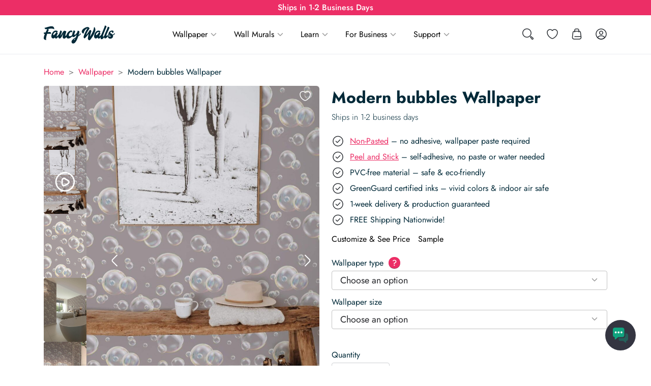

--- FILE ---
content_type: text/html; charset=utf-8
request_url: https://fancywalls.eu/wallpaper/modern-bubbles/
body_size: 45987
content:
<!doctype html><html class="no-js" lang="en-US"><head><meta charset="utf-8"><meta http-equiv="X-UA-Compatible" content="IE=edge"><meta name="viewport" content="width=device-width, initial-scale=1.0"><meta class="foundation-mq"><meta name='robots' content='index, follow, max-image-preview:large, max-snippet:-1, max-video-preview:-1' /><style>img:is([sizes="auto" i], [sizes^="auto," i]) { contain-intrinsic-size: 3000px 1500px }</style><title>Modern bubbles Peel and Stick Wallpaper or Non-Pasted</title><meta name="description" content="Modern bubbles Peel and Stick Wallpaper: Easy Wall Makeover! Choose Removable or Non-Pasted. Free US shipping, 2-3 day delivery." /><link rel="canonical" href="https://fancywalls.eu/wallpaper/modern-bubbles/" /><meta property="og:locale" content="en_US" /><meta property="og:type" content="article" /><meta property="og:title" content="Modern bubbles Wallpaper Peel and Stick Wallpaper or Non-pasted" /><meta property="og:description" content="Modern bubbles Wallpaper Peel and Stick Wallpaper: Easy Wall Makeover! Choose Removable or Non-Pasted. Free US shipping, 2-3 day delivery." /><meta property="og:url" content="https://fancywalls.eu/wallpaper/modern-bubbles/" /><meta property="og:site_name" content="Fancy Walls" /><meta property="article:publisher" content="https://www.facebook.com/fancywallseu/" /><meta property="article:modified_time" content="2025-11-04T15:37:07+00:00" /><meta property="og:image" content="https://fancywalls.eu/wp-content/uploads/2025/07/bubbles-removable-wallpaper-in-scandinavian-style-entryway.jpg" /><meta property="og:image:width" content="1365" /><meta property="og:image:height" content="2048" /><meta property="og:image:type" content="image/jpeg" /><meta name="twitter:card" content="summary_large_image" /><meta name="twitter:label1" content="Est. reading time" /><meta name="twitter:data1" content="1 minute" /> <script type="application/ld+json" class="yoast-schema-graph">{"@context":"https://schema.org","@graph":[{"@type":"WebPage","@id":"https://fancywalls.eu/wallpaper/modern-bubbles/","url":"https://fancywalls.eu/wallpaper/modern-bubbles/","name":"Modern bubbles Wallpaper Peel and Stick Wallpaper or Non-pasted","isPartOf":{"@id":"https://fancywalls.eu/#website"},"primaryImageOfPage":{"@id":"https://fancywalls.eu/wallpaper/modern-bubbles/#primaryimage"},"image":{"@id":"https://fancywalls.eu/wallpaper/modern-bubbles/#primaryimage"},"thumbnailUrl":"https://fancywalls.eu/wp-content/uploads/2025/07/bubbles-removable-wallpaper-in-scandinavian-style-entryway.jpg","datePublished":"2025-07-22T14:14:44+00:00","dateModified":"2025-11-04T15:37:07+00:00","description":"Modern bubbles Wallpaper Peel and Stick Wallpaper: Easy Wall Makeover! Choose Removable or Non-Pasted. Free US shipping, 2-3 day delivery.","breadcrumb":{"@id":"https://fancywalls.eu/wallpaper/modern-bubbles/#breadcrumb"},"inLanguage":"en-US","potentialAction":[{"@type":"ReadAction","target":["https://fancywalls.eu/wallpaper/modern-bubbles/"]}]},{"@type":"ImageObject","inLanguage":"en-US","@id":"https://fancywalls.eu/wallpaper/modern-bubbles/#primaryimage","url":"https://fancywalls.eu/wp-content/uploads/2025/07/bubbles-removable-wallpaper-in-scandinavian-style-entryway.jpg","contentUrl":"https://fancywalls.eu/wp-content/uploads/2025/07/bubbles-removable-wallpaper-in-scandinavian-style-entryway.jpg","width":1365,"height":2048,"caption":"Realistic floating bubble wallpaper with a subtle gray background, displayed in a cozy entryway featuring a wooden bench, southwestern cactus print, boots, and warm neutral accents. The design adds whimsical charm while maintaining a modern, sophisticated feel."},{"@type":"BreadcrumbList","@id":"https://fancywalls.eu/wallpaper/modern-bubbles/#breadcrumb","itemListElement":[{"@type":"ListItem","position":1,"name":"Home","item":"https://fancywalls.eu/"},{"@type":"ListItem","position":2,"name":"Wallpapers","item":"https://fancywalls.eu/wallpaper/"},{"@type":"ListItem","position":3,"name":"Modern bubbles Wallpaper"}]},{"@type":"WebSite","@id":"https://fancywalls.eu/#website","url":"https://fancywalls.eu/","name":"Fancy Walls","description":"Fancy Walls Wallpaper","publisher":{"@id":"https://fancywalls.eu/#organization"},"potentialAction":[{"@type":"SearchAction","target":{"@type":"EntryPoint","urlTemplate":"https://fancywalls.eu/?s={search_term_string}"},"query-input":{"@type":"PropertyValueSpecification","valueRequired":true,"valueName":"search_term_string"}}],"inLanguage":"en-US"},{"@type":"Organization","@id":"https://fancywalls.eu/#organization","name":"Fancy Walls","url":"https://fancywalls.eu/","logo":{"@type":"ImageObject","inLanguage":"en-US","@id":"https://fancywalls.eu/#/schema/logo/image/","url":"https://fancywalls.eu/wp-content/uploads/2025/08/fancywalls-favicon.png","contentUrl":"https://fancywalls.eu/wp-content/uploads/2025/08/fancywalls-favicon.png","width":512,"height":512,"caption":"Fancy Walls"},"image":{"@id":"https://fancywalls.eu/#/schema/logo/image/"},"sameAs":["https://www.facebook.com/fancywallseu/","https://www.pinterest.com/fancywalls0890/","https://www.instagram.com/fancywalls.eu/","https://www.linkedin.com/company/fancy-walls/","https://www.youtube.com/channel/UCuxi0TWh0RPj8CMexVle4yA"]}]}</script> <link rel='dns-prefetch' href='//fonts.googleapis.com' /><link rel='stylesheet' id='wp-block-library-css' href='https://fancywalls.eu/wp-includes/css/dist/block-library/style.min.css?ver=6.8.2' type='text/css' media='all' /><style id='safe-svg-svg-icon-style-inline-css' type='text/css'>.safe-svg-cover{text-align:center}.safe-svg-cover .safe-svg-inside{display:inline-block;max-width:100%}.safe-svg-cover svg{fill:currentColor;height:100%;max-height:100%;max-width:100%;width:100%}</style><style id='global-styles-inline-css' type='text/css'>:root{--wp--preset--aspect-ratio--square: 1;--wp--preset--aspect-ratio--4-3: 4/3;--wp--preset--aspect-ratio--3-4: 3/4;--wp--preset--aspect-ratio--3-2: 3/2;--wp--preset--aspect-ratio--2-3: 2/3;--wp--preset--aspect-ratio--16-9: 16/9;--wp--preset--aspect-ratio--9-16: 9/16;--wp--preset--color--black: #000000;--wp--preset--color--cyan-bluish-gray: #abb8c3;--wp--preset--color--white: #ffffff;--wp--preset--color--pale-pink: #f78da7;--wp--preset--color--vivid-red: #cf2e2e;--wp--preset--color--luminous-vivid-orange: #ff6900;--wp--preset--color--luminous-vivid-amber: #fcb900;--wp--preset--color--light-green-cyan: #7bdcb5;--wp--preset--color--vivid-green-cyan: #00d084;--wp--preset--color--pale-cyan-blue: #8ed1fc;--wp--preset--color--vivid-cyan-blue: #0693e3;--wp--preset--color--vivid-purple: #9b51e0;--wp--preset--gradient--vivid-cyan-blue-to-vivid-purple: linear-gradient(135deg,rgba(6,147,227,1) 0%,rgb(155,81,224) 100%);--wp--preset--gradient--light-green-cyan-to-vivid-green-cyan: linear-gradient(135deg,rgb(122,220,180) 0%,rgb(0,208,130) 100%);--wp--preset--gradient--luminous-vivid-amber-to-luminous-vivid-orange: linear-gradient(135deg,rgba(252,185,0,1) 0%,rgba(255,105,0,1) 100%);--wp--preset--gradient--luminous-vivid-orange-to-vivid-red: linear-gradient(135deg,rgba(255,105,0,1) 0%,rgb(207,46,46) 100%);--wp--preset--gradient--very-light-gray-to-cyan-bluish-gray: linear-gradient(135deg,rgb(238,238,238) 0%,rgb(169,184,195) 100%);--wp--preset--gradient--cool-to-warm-spectrum: linear-gradient(135deg,rgb(74,234,220) 0%,rgb(151,120,209) 20%,rgb(207,42,186) 40%,rgb(238,44,130) 60%,rgb(251,105,98) 80%,rgb(254,248,76) 100%);--wp--preset--gradient--blush-light-purple: linear-gradient(135deg,rgb(255,206,236) 0%,rgb(152,150,240) 100%);--wp--preset--gradient--blush-bordeaux: linear-gradient(135deg,rgb(254,205,165) 0%,rgb(254,45,45) 50%,rgb(107,0,62) 100%);--wp--preset--gradient--luminous-dusk: linear-gradient(135deg,rgb(255,203,112) 0%,rgb(199,81,192) 50%,rgb(65,88,208) 100%);--wp--preset--gradient--pale-ocean: linear-gradient(135deg,rgb(255,245,203) 0%,rgb(182,227,212) 50%,rgb(51,167,181) 100%);--wp--preset--gradient--electric-grass: linear-gradient(135deg,rgb(202,248,128) 0%,rgb(113,206,126) 100%);--wp--preset--gradient--midnight: linear-gradient(135deg,rgb(2,3,129) 0%,rgb(40,116,252) 100%);--wp--preset--font-size--small: 13px;--wp--preset--font-size--medium: 20px;--wp--preset--font-size--large: 36px;--wp--preset--font-size--x-large: 42px;--wp--preset--spacing--20: 0.44rem;--wp--preset--spacing--30: 0.67rem;--wp--preset--spacing--40: 1rem;--wp--preset--spacing--50: 1.5rem;--wp--preset--spacing--60: 2.25rem;--wp--preset--spacing--70: 3.38rem;--wp--preset--spacing--80: 5.06rem;--wp--preset--spacing--0: 0;--wp--preset--spacing--xs: 0.5rem;--wp--preset--spacing--sm: 1rem;--wp--preset--spacing--md: 1.5rem;--wp--preset--spacing--lg: 2rem;--wp--preset--spacing--xl: 3rem;--wp--preset--shadow--natural: 6px 6px 9px rgba(0, 0, 0, 0.2);--wp--preset--shadow--deep: 12px 12px 50px rgba(0, 0, 0, 0.4);--wp--preset--shadow--sharp: 6px 6px 0px rgba(0, 0, 0, 0.2);--wp--preset--shadow--outlined: 6px 6px 0px -3px rgba(255, 255, 255, 1), 6px 6px rgba(0, 0, 0, 1);--wp--preset--shadow--crisp: 6px 6px 0px rgba(0, 0, 0, 1);}:where(body) { margin: 0; }.wp-site-blocks > .alignleft { float: left; margin-right: 2em; }.wp-site-blocks > .alignright { float: right; margin-left: 2em; }.wp-site-blocks > .aligncenter { justify-content: center; margin-left: auto; margin-right: auto; }:where(.is-layout-flex){gap: 0.5em;}:where(.is-layout-grid){gap: 0.5em;}.is-layout-flow > .alignleft{float: left;margin-inline-start: 0;margin-inline-end: 2em;}.is-layout-flow > .alignright{float: right;margin-inline-start: 2em;margin-inline-end: 0;}.is-layout-flow > .aligncenter{margin-left: auto !important;margin-right: auto !important;}.is-layout-constrained > .alignleft{float: left;margin-inline-start: 0;margin-inline-end: 2em;}.is-layout-constrained > .alignright{float: right;margin-inline-start: 2em;margin-inline-end: 0;}.is-layout-constrained > .aligncenter{margin-left: auto !important;margin-right: auto !important;}.is-layout-constrained > :where(:not(.alignleft):not(.alignright):not(.alignfull)){margin-left: auto !important;margin-right: auto !important;}body .is-layout-flex{display: flex;}.is-layout-flex{flex-wrap: wrap;align-items: center;}.is-layout-flex > :is(*, div){margin: 0;}body .is-layout-grid{display: grid;}.is-layout-grid > :is(*, div){margin: 0;}body{padding-top: 0px;padding-right: 0px;padding-bottom: 0px;padding-left: 0px;}a:where(:not(.wp-element-button)){text-decoration: underline;}:root :where(.wp-element-button, .wp-block-button__link){background-color: #32373c;border-width: 0;color: #fff;font-family: inherit;font-size: inherit;line-height: inherit;padding: calc(0.667em + 2px) calc(1.333em + 2px);text-decoration: none;}.has-black-color{color: var(--wp--preset--color--black) !important;}.has-cyan-bluish-gray-color{color: var(--wp--preset--color--cyan-bluish-gray) !important;}.has-white-color{color: var(--wp--preset--color--white) !important;}.has-pale-pink-color{color: var(--wp--preset--color--pale-pink) !important;}.has-vivid-red-color{color: var(--wp--preset--color--vivid-red) !important;}.has-luminous-vivid-orange-color{color: var(--wp--preset--color--luminous-vivid-orange) !important;}.has-luminous-vivid-amber-color{color: var(--wp--preset--color--luminous-vivid-amber) !important;}.has-light-green-cyan-color{color: var(--wp--preset--color--light-green-cyan) !important;}.has-vivid-green-cyan-color{color: var(--wp--preset--color--vivid-green-cyan) !important;}.has-pale-cyan-blue-color{color: var(--wp--preset--color--pale-cyan-blue) !important;}.has-vivid-cyan-blue-color{color: var(--wp--preset--color--vivid-cyan-blue) !important;}.has-vivid-purple-color{color: var(--wp--preset--color--vivid-purple) !important;}.has-black-background-color{background-color: var(--wp--preset--color--black) !important;}.has-cyan-bluish-gray-background-color{background-color: var(--wp--preset--color--cyan-bluish-gray) !important;}.has-white-background-color{background-color: var(--wp--preset--color--white) !important;}.has-pale-pink-background-color{background-color: var(--wp--preset--color--pale-pink) !important;}.has-vivid-red-background-color{background-color: var(--wp--preset--color--vivid-red) !important;}.has-luminous-vivid-orange-background-color{background-color: var(--wp--preset--color--luminous-vivid-orange) !important;}.has-luminous-vivid-amber-background-color{background-color: var(--wp--preset--color--luminous-vivid-amber) !important;}.has-light-green-cyan-background-color{background-color: var(--wp--preset--color--light-green-cyan) !important;}.has-vivid-green-cyan-background-color{background-color: var(--wp--preset--color--vivid-green-cyan) !important;}.has-pale-cyan-blue-background-color{background-color: var(--wp--preset--color--pale-cyan-blue) !important;}.has-vivid-cyan-blue-background-color{background-color: var(--wp--preset--color--vivid-cyan-blue) !important;}.has-vivid-purple-background-color{background-color: var(--wp--preset--color--vivid-purple) !important;}.has-black-border-color{border-color: var(--wp--preset--color--black) !important;}.has-cyan-bluish-gray-border-color{border-color: var(--wp--preset--color--cyan-bluish-gray) !important;}.has-white-border-color{border-color: var(--wp--preset--color--white) !important;}.has-pale-pink-border-color{border-color: var(--wp--preset--color--pale-pink) !important;}.has-vivid-red-border-color{border-color: var(--wp--preset--color--vivid-red) !important;}.has-luminous-vivid-orange-border-color{border-color: var(--wp--preset--color--luminous-vivid-orange) !important;}.has-luminous-vivid-amber-border-color{border-color: var(--wp--preset--color--luminous-vivid-amber) !important;}.has-light-green-cyan-border-color{border-color: var(--wp--preset--color--light-green-cyan) !important;}.has-vivid-green-cyan-border-color{border-color: var(--wp--preset--color--vivid-green-cyan) !important;}.has-pale-cyan-blue-border-color{border-color: var(--wp--preset--color--pale-cyan-blue) !important;}.has-vivid-cyan-blue-border-color{border-color: var(--wp--preset--color--vivid-cyan-blue) !important;}.has-vivid-purple-border-color{border-color: var(--wp--preset--color--vivid-purple) !important;}.has-vivid-cyan-blue-to-vivid-purple-gradient-background{background: var(--wp--preset--gradient--vivid-cyan-blue-to-vivid-purple) !important;}.has-light-green-cyan-to-vivid-green-cyan-gradient-background{background: var(--wp--preset--gradient--light-green-cyan-to-vivid-green-cyan) !important;}.has-luminous-vivid-amber-to-luminous-vivid-orange-gradient-background{background: var(--wp--preset--gradient--luminous-vivid-amber-to-luminous-vivid-orange) !important;}.has-luminous-vivid-orange-to-vivid-red-gradient-background{background: var(--wp--preset--gradient--luminous-vivid-orange-to-vivid-red) !important;}.has-very-light-gray-to-cyan-bluish-gray-gradient-background{background: var(--wp--preset--gradient--very-light-gray-to-cyan-bluish-gray) !important;}.has-cool-to-warm-spectrum-gradient-background{background: var(--wp--preset--gradient--cool-to-warm-spectrum) !important;}.has-blush-light-purple-gradient-background{background: var(--wp--preset--gradient--blush-light-purple) !important;}.has-blush-bordeaux-gradient-background{background: var(--wp--preset--gradient--blush-bordeaux) !important;}.has-luminous-dusk-gradient-background{background: var(--wp--preset--gradient--luminous-dusk) !important;}.has-pale-ocean-gradient-background{background: var(--wp--preset--gradient--pale-ocean) !important;}.has-electric-grass-gradient-background{background: var(--wp--preset--gradient--electric-grass) !important;}.has-midnight-gradient-background{background: var(--wp--preset--gradient--midnight) !important;}.has-small-font-size{font-size: var(--wp--preset--font-size--small) !important;}.has-medium-font-size{font-size: var(--wp--preset--font-size--medium) !important;}.has-large-font-size{font-size: var(--wp--preset--font-size--large) !important;}.has-x-large-font-size{font-size: var(--wp--preset--font-size--x-large) !important;}
:where(.wp-block-post-template.is-layout-flex){gap: 1.25em;}:where(.wp-block-post-template.is-layout-grid){gap: 1.25em;}
:where(.wp-block-columns.is-layout-flex){gap: 2em;}:where(.wp-block-columns.is-layout-grid){gap: 2em;}
:root :where(.wp-block-pullquote){font-size: 1.5em;line-height: 1.6;}</style><link rel='stylesheet' id='mailerlite_forms.css-css' href='https://fancywalls.eu/wp-content/plugins/official-mailerlite-sign-up-forms/assets/css/mailerlite_forms.css?ver=1.7.18' type='text/css' media='all' /><link rel='stylesheet' id='wc-aelia-cs-frontend-css' href='https://fancywalls.eu/wp-content/plugins/woocommerce-aelia-currencyswitcher/src/design/css/frontend.css?ver=5.2.11.250714' type='text/css' media='all' /><link rel='stylesheet' id='photoswipe-css' href='https://fancywalls.eu/wp-content/plugins/woocommerce/assets/css/photoswipe/photoswipe.min.css?ver=10.1.2' type='text/css' media='all' /><link rel='stylesheet' id='photoswipe-default-skin-css' href='https://fancywalls.eu/wp-content/plugins/woocommerce/assets/css/photoswipe/default-skin/default-skin.min.css?ver=10.1.2' type='text/css' media='all' /><link rel='stylesheet' id='woocommerce-layout-css' href='https://fancywalls.eu/wp-content/plugins/woocommerce/assets/css/woocommerce-layout.css?ver=10.1.2' type='text/css' media='all' /><link rel='stylesheet' id='woocommerce-smallscreen-css' href='https://fancywalls.eu/wp-content/plugins/woocommerce/assets/css/woocommerce-smallscreen.css?ver=10.1.2' type='text/css' media='only screen and (max-width: 768px)' /><link rel='stylesheet' id='woocommerce-general-css' href='https://fancywalls.eu/wp-content/plugins/woocommerce/assets/css/woocommerce.css?ver=10.1.2' type='text/css' media='all' /><style id='woocommerce-inline-inline-css' type='text/css'>.woocommerce form .form-row .required { visibility: visible; }</style><link rel='stylesheet' id='mwai_chatbot_theme_chatgpt-css' href='https://fancywalls.eu/wp-content/plugins/ai-engine-pro/themes/chatgpt.css?ver=1756468795' type='text/css' media='all' /><link rel='stylesheet' id='brands-styles-css' href='https://fancywalls.eu/wp-content/plugins/woocommerce/assets/css/brands.css?ver=10.1.2' type='text/css' media='all' /><link rel='stylesheet' id='select2-css' href='https://fancywalls.eu/wp-content/plugins/woocommerce/assets/css/select2.css?ver=10.1.2' type='text/css' media='all' /><link rel='stylesheet' id='site-css-css' href='https://fancywalls.eu/wp-content/themes/fancywalls/assets/styles/style.min.css?ver=1767698522' type='text/css' media='all' /><link rel='stylesheet' id='g-font-css' href='https://fancywalls.eu/wp-content/uploads/breeze/google/fonts/jost/jost.css' type='text/css' media='all' /><link rel='stylesheet' id='g-font-inputs-css' href='https://fancywalls.eu/wp-content/uploads/breeze/google/fonts/kumbh_sans/kumbh_sans.css' type='text/css' media='all' /> <script type="text/javascript" id="breeze-prefetch-js-extra">/*  */
var breeze_prefetch = {"local_url":"https:\/\/fancywalls.eu","ignore_remote_prefetch":"1","ignore_list":["\/cart\/","\/checkout\/","\/my-account\/","wp-admin","wp-login.php"]};
/*  */</script> <script type="text/javascript" src="https://fancywalls.eu/wp-content/plugins/breeze/assets/js/js-front-end/breeze-prefetch-links.min.js?ver=2.2.17" id="breeze-prefetch-js"></script> <script type="text/javascript" src="https://fancywalls.eu/wp-includes/js/jquery/jquery.min.js?ver=3.7.1" id="jquery-core-js"></script> <script type="text/javascript" src="https://fancywalls.eu/wp-content/plugins/woocommerce/assets/js/flexslider/jquery.flexslider.min.js?ver=2.7.2-wc.10.1.2" id="flexslider-js" defer="defer" data-wp-strategy="defer"></script> <script type="text/javascript" src="https://fancywalls.eu/wp-content/plugins/woocommerce/assets/js/photoswipe/photoswipe.min.js?ver=4.1.1-wc.10.1.2" id="photoswipe-js" defer="defer" data-wp-strategy="defer"></script> <script type="text/javascript" src="https://fancywalls.eu/wp-content/plugins/woocommerce/assets/js/photoswipe/photoswipe-ui-default.min.js?ver=4.1.1-wc.10.1.2" id="photoswipe-ui-default-js" defer="defer" data-wp-strategy="defer"></script> <script type="text/javascript" id="wc-single-product-js-extra">/*  */
var wc_single_product_params = {"i18n_required_rating_text":"Please select a rating","i18n_rating_options":["1 of 5 stars","2 of 5 stars","3 of 5 stars","4 of 5 stars","5 of 5 stars"],"i18n_product_gallery_trigger_text":"View full-screen image gallery","review_rating_required":"yes","flexslider":{"rtl":false,"animation":"slide","smoothHeight":true,"directionNav":true,"controlNav":"thumbnails","slideshow":false,"animationSpeed":500,"animationLoop":false,"allowOneSlide":false},"zoom_enabled":"","zoom_options":[],"photoswipe_enabled":"1","photoswipe_options":{"shareEl":false,"closeOnScroll":false,"history":false,"hideAnimationDuration":0,"showAnimationDuration":0},"flexslider_enabled":"1"};
/*  */</script> <script type="text/javascript" src="https://fancywalls.eu/wp-content/plugins/woocommerce/assets/js/frontend/single-product.min.js?ver=10.1.2" id="wc-single-product-js" defer="defer" data-wp-strategy="defer"></script> <script type="text/javascript" src="https://fancywalls.eu/wp-content/plugins/woocommerce/assets/js/jquery-blockui/jquery.blockUI.min.js?ver=2.7.0-wc.10.1.2" id="jquery-blockui-js" defer="defer" data-wp-strategy="defer"></script> <script type="text/javascript" src="https://fancywalls.eu/wp-content/plugins/woocommerce/assets/js/js-cookie/js.cookie.min.js?ver=2.1.4-wc.10.1.2" id="js-cookie-js" defer="defer" data-wp-strategy="defer"></script> <script type="text/javascript" id="woocommerce-js-extra">/*  */
var woocommerce_params = {"ajax_url":"\/wp-admin\/admin-ajax.php","wc_ajax_url":"\/?wc-ajax=%%endpoint%%","i18n_password_show":"Show password","i18n_password_hide":"Hide password"};
/*  */</script> <script type="text/javascript" src="https://fancywalls.eu/wp-content/plugins/woocommerce/assets/js/frontend/woocommerce.min.js?ver=10.1.2" id="woocommerce-js" defer="defer" data-wp-strategy="defer"></script> <script type="text/javascript" src="https://fancywalls.eu/wp-includes/js/dist/vendor/react.min.js?ver=18.3.1.1" id="react-js"></script> <script type="text/javascript" src="https://fancywalls.eu/wp-includes/js/dist/vendor/react-dom.min.js?ver=18.3.1.1" id="react-dom-js"></script> <script type="text/javascript" src="https://fancywalls.eu/wp-includes/js/dist/escape-html.min.js?ver=6561a406d2d232a6fbd2" id="wp-escape-html-js"></script> <script type="text/javascript" src="https://fancywalls.eu/wp-includes/js/dist/element.min.js?ver=a4eeeadd23c0d7ab1d2d" id="wp-element-js"></script> <script type="text/javascript" src="https://fancywalls.eu/wp-content/plugins/ai-engine-pro/app/chatbot.js?ver=1756468795" id="mwai_chatbot-js"></script> <script type="text/javascript" id="wc-cart-fragments-js-extra">/*  */
var wc_cart_fragments_params = {"ajax_url":"\/wp-admin\/admin-ajax.php","wc_ajax_url":"\/?wc-ajax=%%endpoint%%","cart_hash_key":"wc_cart_hash_0a9a6aba495e6978708c46f9686141a0_USD","fragment_name":"wc_fragments_0a9a6aba495e6978708c46f9686141a0_USD","request_timeout":"20000"};
/*  */</script> <script type="text/javascript" src="https://fancywalls.eu/wp-content/plugins/woocommerce/assets/js/frontend/cart-fragments.min.js?ver=10.1.2" id="wc-cart-fragments-js" defer="defer" data-wp-strategy="defer"></script> <script type="text/javascript" id="fancy-menu-js-extra">/*  */
var fancyMenuConfig = {"defaultMegamenuImage":"https:\/\/fancywalls.eu\/wp-content\/uploads\/2025\/08\/mega-menu-art-deco-peel-and-stick-wallpaper-333x500.jpg"};
/*  */</script> <script type="text/javascript" src="https://fancywalls.eu/wp-content/themes/fancywalls/assets/scripts/dist/menu.min.js?ver=1767698519" id="fancy-menu-js"></script> <script type="text/javascript" src="https://fancywalls.eu/wp-content/plugins/woocommerce/assets/js/select2/select2.full.min.js?ver=4.0.3-wc.10.1.2" id="select2-js" defer="defer" data-wp-strategy="defer"></script>  <script>(function(w,d,e,u,f,l,n){w[f]=w[f]||function(){(w[f].q=w[f].q||[])
                .push(arguments);},l=d.createElement(e),l.async=1,l.src=u,
                n=d.getElementsByTagName(e)[0],n.parentNode.insertBefore(l,n);})
            (window,document,'script','https://assets.mailerlite.com/js/universal.js','ml');
            ml('account', '520164');
            ml('enablePopups', false);</script> 
 <script>!function(){"use strict";function l(e){for(var t=e,r=0,n=document.cookie.split(";");r<n.length;r++){var o=n[r].split("=");if(o[0].trim()===t)return o[1]}}function s(e){return localStorage.getItem(e)}function u(e){return window[e]}function A(e,t){e=document.querySelector(e);return t?null==e?void 0:e.getAttribute(t):null==e?void 0:e.textContent}var e=window,t=document,r="script",n="dataLayer",o="https://fancywalls.eu/ssc",a="",i="92WRuhswauerj",c="B7=aWQ9R1RNLUtUTFRCODM%3D&amp;sort=asc",g="cookie",v="_sbp",E="",d=!1;try{var d=!!g&&(m=navigator.userAgent,!!(m=new RegExp("Version/([0-9._]+)(.*Mobile)?.*Safari.*").exec(m)))&&16.4<=parseFloat(m[1]),f="stapeUserId"===g,I=d&&!f?function(e,t,r){void 0===t&&(t="");var n={cookie:l,localStorage:s,jsVariable:u,cssSelector:A},t=Array.isArray(t)?t:[t];if(e&&n[e])for(var o=n[e],a=0,i=t;a<i.length;a++){var c=i[a],c=r?o(c,r):o(c);if(c)return c}else console.warn("invalid uid source",e)}(g,v,E):void 0;d=d&&(!!I||f)}catch(e){console.error(e)}var m=e,g=(m[n]=m[n]||[],m[n].push({"gtm.start":(new Date).getTime(),event:"gtm.js"}),t.getElementsByTagName(r)[0]),v=I?"&bi="+encodeURIComponent(I):"",E=t.createElement(r),f=(d&&(i=8<i.length?i.replace(/([a-z]{8}$)/,"kp$1"):"kp"+i),!d&&a?a:o);E.async=!0,E.src=f+"/"+i+".js?"+c+v,null!=(e=g.parentNode)&&e.insertBefore(E,g)}();</script>  <noscript><style>.woocommerce-product-gallery{ opacity: 1 !important; }</style></noscript><link rel="icon" type="image/png" href="/favicon-96x96.png" sizes="96x96" /><link rel="icon" type="image/svg+xml" href="/favicon.svg" /><link rel="shortcut icon" href="/favicon.ico" /><link rel="apple-touch-icon" sizes="180x180" href="/apple-touch-icon.png" /><meta name="apple-mobile-web-app-title" content="Fancy Walls" /><link rel="manifest" href="/site.webmanifest" /><link rel="preconnect" href="https://fonts.gstatic.com" crossorigin></head><body class="wp-singular product-template-default single single-product postid-195688 wp-theme-fancywalls theme-fancywalls woocommerce woocommerce-page woocommerce-no-js"><div class="page-wrapper"><header class="header"><div class="top-bar"><div class="top-bar-upper"><div class="row expanded"><div class="column"><div class="top-bar-upper__content text-center"><div class="above-header-bar" data-delay="5000" data-speed="1000"><div class="above-header-bar__slide active"><p>Ships in 1-2 Business Days</p></div><div class="above-header-bar__slide">Free Shipping - No minimum spend</div><div class="above-header-bar__slide">3 Large Wallpaper Samples for $25</div><div class="above-header-bar__slide"><p><span data-sheets-root="1">🏷️  25 % Off Wallpaper &amp; Wall Murals</span></p></div></div></div></div></div></div><div class="top-bar-main-placeholder"><div class="top-bar-main"><div class="row align-middle"><div class="small-6 large-flex-child-shrink column large-order-1"> <a href="https://fancywalls.eu"> <img width="140" height="36" src="https://fancywalls.eu/wp-content/uploads/2024/08/fancywalls-logo.svg" class="header-logo" alt="Fancy Walls logo - Wallpaper and Wall Murals" decoding="async" /> </a></div><div class="small-6 large-flex-child-shrink column large-order-4"><div class="header-tabs flex-container align-right"><div class="header-tabs__item header-tabs__item--search"> <button type="button" id="header-search-toggle"> <svg width="24" height="24" viewBox="0 0 24 24" fill="none" xmlns="http://www.w3.org/2000/svg"> <circle cx="10" cy="10" r="8.25" stroke="#292D32" stroke-width="1.5"/> <path d="M21.8937 21.8943C21.274 22.514 20.2514 22.4503 19.7134 21.7585L17.2194 18.552C16.9255 18.1741 16.959 17.6366 17.2975 17.2981C17.636 16.9596 18.1735 16.9261 18.5514 17.22L21.7579 19.714C22.4497 20.252 22.5134 21.2746 21.8937 21.8943Z" stroke="#292D32" stroke-width="1.5"/> </svg><span class="show-for-sr"> Search </span> </button><div class="header-search-overlay"></div><div class="header-search-container"><form role="search" method="get" class="fancy-search-form" action="https://fancywalls.eu/"> <label> <span class="screen-reader-text">Search for:</span> <input type="search" class="search-field fancy-search-field-ajax-source" placeholder="Search..."
autocomplete="off"
value="" name="s"
title="Search for:"/> </label> <input type="submit" class="search-submit button show-for-sr" value="Search"/> <input type="hidden" name="post_type[]" value="product" /> <input type="hidden" name="post_type[]" value="post" /></form></div></div> <a href="https://fancywalls.eu/my-account/?redirect_to=https%3A%2F%2Ffancywalls.eu%2Fmy-account%2Fwishlist%2F"
class="header-tabs__item header-tabs__item--wishlist"> <svg width="24" height="24" viewBox="0 0 24 24" fill="none" xmlns="http://www.w3.org/2000/svg"> <path d="M12 21.65C11.69 21.65 11.39 21.61 11.14 21.52C7.32 20.21 1.25 15.56 1.25 8.69001C1.25 5.19001 4.08 2.35001 7.56 2.35001C9.25 2.35001 10.83 3.01001 12 4.19001C13.17 3.01001 14.75 2.35001 16.44 2.35001C19.92 2.35001 22.75 5.20001 22.75 8.69001C22.75 15.57 16.68 20.21 12.86 21.52C12.61 21.61 12.31 21.65 12 21.65ZM7.56 3.85001C4.91 3.85001 2.75 6.02001 2.75 8.69001C2.75 15.52 9.32 19.32 11.63 20.11C11.81 20.17 12.2 20.17 12.38 20.11C14.68 19.32 21.26 15.53 21.26 8.69001C21.26 6.02001 19.1 3.85001 16.45 3.85001C14.93 3.85001 13.52 4.56001 12.61 5.79001C12.33 6.17001 11.69 6.17001 11.41 5.79001C10.48 4.55001 9.08 3.85001 7.56 3.85001Z" fill="#292D32"/> </svg> <span class="show-for-sr"> Wishlist </span> </a> <a href="https://fancywalls.eu/cart/" class="header-tabs__item header-tabs__item--cart header-mini-cart"> <svg width="24" height="24" viewBox="0 0 24 24" fill="none" xmlns="http://www.w3.org/2000/svg"> <path d="M16.4904 22.75H7.50042C5.78042 22.75 4.49043 22.29 3.69043 21.38C2.89043 20.47 2.58042 19.15 2.79042 17.44L3.69043 9.94C3.95043 7.73 4.51043 5.75 8.41043 5.75H15.6104C19.5004 5.75 20.0604 7.73 20.3304 9.94L21.2304 17.44C21.4304 19.15 21.1304 20.48 20.3304 21.38C19.5004 22.29 18.2204 22.75 16.4904 22.75ZM8.40042 7.25C5.52042 7.25 5.38042 8.38999 5.17042 10.11L4.27043 17.61C4.12043 18.88 4.30042 19.81 4.81042 20.38C5.32042 20.95 6.22042 21.24 7.50042 21.24H16.4904C17.7704 21.24 18.6704 20.95 19.1804 20.38C19.6904 19.81 19.8704 18.88 19.7204 17.61L18.8204 10.11C18.6104 8.37999 18.4804 7.25 15.5904 7.25H8.40042Z" fill="#292D32"/> <path d="M16 8.75C15.59 8.75 15.25 8.41 15.25 8V4.5C15.25 3.42 14.58 2.75 13.5 2.75H10.5C9.42 2.75 8.75 3.42 8.75 4.5V8C8.75 8.41 8.41 8.75 8 8.75C7.59 8.75 7.25 8.41 7.25 8V4.5C7.25 2.59 8.59 1.25 10.5 1.25H13.5C15.41 1.25 16.75 2.59 16.75 4.5V8C16.75 8.41 16.41 8.75 16 8.75Z" fill="#292D32"/> <path d="M20.41 17.78H8C7.59 17.78 7.25 17.44 7.25 17.03C7.25 16.62 7.59 16.28 8 16.28H20.41C20.82 16.28 21.16 16.62 21.16 17.03C21.16 17.44 20.82 17.78 20.41 17.78Z" fill="#292D32"/> </svg></a><a href="https://fancywalls.eu/my-account/"
class="header-tabs__item show-for-large"> <svg width="24" height="24" viewBox="0 0 24 24" fill="none" xmlns="http://www.w3.org/2000/svg"> <path d="M12.1205 13.53C12.1005 13.53 12.0705 13.53 12.0505 13.53C12.0205 13.53 11.9805 13.53 11.9505 13.53C9.68047 13.46 7.98047 11.69 7.98047 9.51001C7.98047 7.29001 9.79047 5.48001 12.0105 5.48001C14.2305 5.48001 16.0405 7.29001 16.0405 9.51001C16.0305 11.7 14.3205 13.46 12.1505 13.53C12.1305 13.53 12.1305 13.53 12.1205 13.53ZM12.0005 6.97001C10.6005 6.97001 9.47047 8.11001 9.47047 9.50001C9.47047 10.87 10.5405 11.98 11.9005 12.03C11.9305 12.02 12.0305 12.02 12.1305 12.03C13.4705 11.96 14.5205 10.86 14.5305 9.50001C14.5305 8.11001 13.4005 6.97001 12.0005 6.97001Z" fill="#292D32"/> <path d="M12.0008 22.75C9.31081 22.75 6.74081 21.75 4.75081 19.93C4.57081 19.77 4.49081 19.53 4.51081 19.3C4.64081 18.11 5.38081 17 6.61081 16.18C9.59081 14.2 14.4208 14.2 17.3908 16.18C18.6208 17.01 19.3608 18.11 19.4908 19.3C19.5208 19.54 19.4308 19.77 19.2508 19.93C17.2608 21.75 14.6908 22.75 12.0008 22.75ZM6.08081 19.1C7.74081 20.49 9.83081 21.25 12.0008 21.25C14.1708 21.25 16.2608 20.49 17.9208 19.1C17.7408 18.49 17.2608 17.9 16.5508 17.42C14.0908 15.78 9.92081 15.78 7.44081 17.42C6.73081 17.9 6.26081 18.49 6.08081 19.1Z" fill="#292D32"/> <path d="M12 22.75C6.07 22.75 1.25 17.93 1.25 12C1.25 6.07 6.07 1.25 12 1.25C17.93 1.25 22.75 6.07 22.75 12C22.75 17.93 17.93 22.75 12 22.75ZM12 2.75C6.9 2.75 2.75 6.9 2.75 12C2.75 17.1 6.9 21.25 12 21.25C17.1 21.25 21.25 17.1 21.25 12C21.25 6.9 17.1 2.75 12 2.75Z" fill="#292D32"/> </svg><span class="show-for-sr">Log in </span> </a> <button type="button" class="header-tabs__item hide-for-large header-hamburger-container"> <span class="hamburger"></span> </button></div></div><div class="small-12 large-flex-child-auto column large-order-2 show-for-large"><div class="top-menu"><div class="top-menu__wrapper"><ul id="main-nav" class="menu"><li id="menu-item-171812" class="menu-item menu-item-type-taxonomy menu-item-object-product_cat current-product-ancestor current-menu-parent current-product-parent menu-item-has-children menu-item-171812"><a href="https://fancywalls.eu/wallpaper/">Wallpaper</a><ul class="menu"><li id="menu-item-270249" class="hide-for-large menu-item menu-item-type-taxonomy menu-item-object-product_cat current-product-ancestor current-menu-parent current-product-parent menu-item-270249"><a href="https://fancywalls.eu/wallpaper/">Show all</a></li><li id="menu-item-171832" class="menu-item menu-item-type-post_type menu-item-object-page menu-item-has-children menu-item-171832"><a href="https://fancywalls.eu/wallpaper/styles/">Styles</a><ul class="menu"><li id="menu-item-303567" class="menu-item menu-item-type-taxonomy menu-item-object-product_tag menu-item-303567 menu-item--tag menu-item--tag-537" data-image="https://fancywalls.eu/wp-content/uploads/2025/06/gothic-wallpaper-collection-333x500.jpg"><a href="https://fancywalls.eu/wallpaper/style/gothic-wallpaper/">Gothic</a></li><li id="menu-item-303568" class="menu-item menu-item-type-taxonomy menu-item-object-product_tag menu-item-303568 menu-item--tag menu-item--tag-196" data-image="https://fancywalls.eu/wp-content/uploads/2025/04/eclectic-style-wallpaper-333x500.jpg"><a href="https://fancywalls.eu/wallpaper/style/eclectic-wallpaper/">Eclectic</a></li><li id="menu-item-260563" class="menu-item menu-item-type-taxonomy menu-item-object-product_tag menu-item-260563 menu-item--tag menu-item--tag-231" data-image="https://fancywalls.eu/wp-content/uploads/2025/04/minimalist-style-wallpaper-333x500.jpg"><a href="https://fancywalls.eu/wallpaper/style/minimalist-wallpaper/">Minimalist</a></li><li id="menu-item-260562" class="menu-item menu-item-type-taxonomy menu-item-object-product_tag menu-item-260562 menu-item--tag menu-item--tag-240" data-image="https://fancywalls.eu/wp-content/uploads/2025/04/novelty-style-wallpaper-333x500.jpg"><a href="https://fancywalls.eu/wallpaper/style/novelty-wallpaper/">Novelty</a></li><li id="menu-item-260560" class="menu-item menu-item-type-taxonomy menu-item-object-product_tag menu-item-260560 menu-item--tag menu-item--tag-257" data-image="https://fancywalls.eu/wp-content/uploads/2025/04/retro-style-wallpaper-333x500.jpg"><a href="https://fancywalls.eu/wallpaper/style/retro-wallpaper/">Retro</a></li><li id="menu-item-172414" class="menu-item--collection-link menu-item menu-item-type-post_type menu-item-object-page menu-item-172414"><a href="https://fancywalls.eu/wallpaper/styles/">Show all Styles</a></li></ul></li><li id="menu-item-171830" class="menu-item menu-item-type-post_type menu-item-object-page menu-item-has-children menu-item-171830"><a href="https://fancywalls.eu/wallpaper/patterns/">Patterns</a><ul class="menu"><li id="menu-item-260565" class="menu-item menu-item-type-taxonomy menu-item-object-product_tag menu-item-260565 menu-item--tag menu-item--tag-191" data-image="https://fancywalls.eu/wp-content/uploads/2025/04/dog-pattern-wallpaper-333x500.jpg"><a href="https://fancywalls.eu/wallpaper/pattern/dog-wallpaper/">Dog</a></li><li id="menu-item-303569" class="menu-item menu-item-type-taxonomy menu-item-object-product_tag menu-item-303569 menu-item--tag menu-item--tag-194" data-image="https://fancywalls.eu/wp-content/uploads/2025/04/ducks-pattern-wallpaper-333x500.jpg"><a href="https://fancywalls.eu/wallpaper/pattern/duck-wallpaper/">Duck</a></li><li id="menu-item-301894" class="menu-item menu-item-type-taxonomy menu-item-object-product_tag menu-item-301894 menu-item--tag menu-item--tag-224" data-image="https://fancywalls.eu/wp-content/uploads/2025/04/leopard-pattern-wallpaper--333x500.jpg"><a href="https://fancywalls.eu/wallpaper/pattern/leopard-print-wallpaper/">Leopard print</a></li><li id="menu-item-301895" class="menu-item menu-item-type-taxonomy menu-item-object-product_tag menu-item-301895 menu-item--tag menu-item--tag-251" data-image="https://fancywalls.eu/wp-content/uploads/2025/04/polka-dot-pattern-wallpaper-333x500.jpg"><a href="https://fancywalls.eu/wallpaper/pattern/polka-dot-wallpaper/">Polka dot &#038; Dotted</a></li><li id="menu-item-301896" class="menu-item menu-item-type-taxonomy menu-item-object-product_tag menu-item-301896 menu-item--tag menu-item--tag-265" data-image="https://fancywalls.eu/wp-content/uploads/2025/04/star-pattern-wallpaper-333x500.jpg"><a href="https://fancywalls.eu/wallpaper/pattern/star-wallpaper/">Star</a></li><li id="menu-item-172416" class="menu-item--collection-link menu-item menu-item-type-post_type menu-item-object-page menu-item-172416"><a href="https://fancywalls.eu/wallpaper/patterns/">Show all Patterns</a></li></ul></li><li id="menu-item-171829" class="menu-item menu-item-type-post_type menu-item-object-page menu-item-has-children menu-item-171829"><a href="https://fancywalls.eu/wallpaper/colors/">Colors</a><ul class="menu"><li id="menu-item-301897" class="menu-item menu-item-type-taxonomy menu-item-object-product_tag menu-item-301897 menu-item--tag menu-item--tag-162" data-image="https://fancywalls.eu/wp-content/uploads/2025/04/black-and-white-color-wallpaper-333x500.jpg"><a href="https://fancywalls.eu/wallpaper/color/black-and-white-wallpaper/">Black and White</a></li><li id="menu-item-273920" class="menu-item menu-item-type-taxonomy menu-item-object-product_tag menu-item-273920 menu-item--tag menu-item--tag-184" data-image="https://fancywalls.eu/wp-content/uploads/2025/04/colorful-color-wallpaper-333x500.jpg"><a href="https://fancywalls.eu/wallpaper/color/colorful-wallpaper/">Colorful</a></li><li id="menu-item-301898" class="menu-item menu-item-type-taxonomy menu-item-object-product_tag menu-item-301898 menu-item--tag menu-item--tag-238" data-image="https://fancywalls.eu/wp-content/uploads/2025/04/navy-blue-color-wallpaper-333x500.jpg"><a href="https://fancywalls.eu/wallpaper/color/navy-blue-wallpaper/">Navy Blue</a></li><li id="menu-item-260569" class="menu-item menu-item-type-taxonomy menu-item-object-product_tag menu-item-260569 menu-item--tag menu-item--tag-248" data-image="https://fancywalls.eu/wp-content/uploads/2025/04/pink-color-wallpaper-333x500.jpg"><a href="https://fancywalls.eu/wallpaper/color/pink-wallpaper/">Pink</a></li><li id="menu-item-303570" class="menu-item menu-item-type-taxonomy menu-item-object-product_tag menu-item-303570 menu-item--tag menu-item--tag-267" data-image="https://fancywalls.eu/wp-content/uploads/2025/04/teal-color-wallpaper-333x500.jpg"><a href="https://fancywalls.eu/wallpaper/color/teal-wallpaper/">Teal</a></li><li id="menu-item-172415" class="menu-item--collection-link menu-item menu-item-type-post_type menu-item-object-page menu-item-172415"><a href="https://fancywalls.eu/wallpaper/colors/">Show all Colors</a></li></ul></li><li id="menu-item-171831" class="menu-item menu-item-type-post_type menu-item-object-page menu-item-has-children menu-item-171831"><a href="https://fancywalls.eu/wallpaper/rooms/">Rooms</a><ul class="menu"><li id="menu-item-303571" class="menu-item menu-item-type-taxonomy menu-item-object-product_tag menu-item-303571 menu-item--tag menu-item--tag-152" data-image="https://fancywalls.eu/wp-content/uploads/2025/04/bar-wallpaper-333x500.jpg"><a href="https://fancywalls.eu/wallpaper/room/bar-wallpaper/">For Bar</a></li><li id="menu-item-303573" class="menu-item menu-item-type-taxonomy menu-item-object-product_tag menu-item-303573 menu-item--tag menu-item--tag-182" data-image="https://fancywalls.eu/wp-content/uploads/2025/04/cafe-wallpaper-333x500.jpg"><a href="https://fancywalls.eu/wallpaper/room/coffee-shop-wallpaper/">For Coffee Shop</a></li><li id="menu-item-301900" class="menu-item menu-item-type-taxonomy menu-item-object-product_tag menu-item-301900 menu-item--tag menu-item--tag-211" data-image="https://fancywalls.eu/wp-content/uploads/2025/04/hallway-wallpaper-333x500.jpg"><a href="https://fancywalls.eu/wallpaper/room/hallway-wallpaper/">For Hallway</a></li><li id="menu-item-260574" class="menu-item menu-item-type-taxonomy menu-item-object-product_tag menu-item-260574 menu-item--tag menu-item--tag-221" data-image="https://fancywalls.eu/wp-content/uploads/2025/04/kitchen-wallpaper-333x500.jpg"><a href="https://fancywalls.eu/wallpaper/room/kitchen-wallpaper/">For Kitchen</a></li><li id="menu-item-303572" class="menu-item menu-item-type-taxonomy menu-item-object-product_tag menu-item-303572 menu-item--tag menu-item--tag-156" data-image="https://fancywalls.eu/wp-content/uploads/2025/04/beauty-salon-wallpaper-333x500.jpg"><a href="https://fancywalls.eu/wallpaper/room/salon-wallpaper/">For Salon</a></li><li id="menu-item-172417" class="menu-item--collection-link menu-item menu-item-type-post_type menu-item-object-page menu-item-172417"><a href="https://fancywalls.eu/wallpaper/rooms/">Show all Rooms</a></li></ul></li><li id="menu-item-260559" class="menu-item menu-item-type-post_type menu-item-object-page menu-item-has-children menu-item-260559"><a href="https://fancywalls.eu/wallpaper/special/">Special Collections</a><ul class="menu"><li id="menu-item-303527" class="menu-item menu-item-type-taxonomy menu-item-object-product_tag menu-item-303527 menu-item--tag menu-item--tag-1048" data-image="https://fancywalls.eu/wp-content/uploads/2025/12/vintage-nook-wallpaper-collection-333x500.jpg"><a href="https://fancywalls.eu/wallpaper/special/vintage-nook-wallpaper/">Vintage Nook Wallpaper</a></li><li id="menu-item-301694" class="menu-item menu-item-type-taxonomy menu-item-object-product_tag menu-item-301694 menu-item--tag menu-item--tag-1006" data-image="https://fancywalls.eu/wp-content/uploads/2025/11/national-cultural-wallpaper-collection-333x500.jpg"><a href="https://fancywalls.eu/wallpaper/special/cultural-national-wallpaper/">Cultural &amp; National Wallpaper</a></li><li id="menu-item-260577" class="menu-item menu-item-type-taxonomy menu-item-object-product_tag menu-item-260577 menu-item--tag menu-item--tag-273" data-image="https://fancywalls.eu/wp-content/uploads/2025/08/trending-wallpaper-333x500.jpg"><a href="https://fancywalls.eu/wallpaper/special/trending-wallpaper/">Trending</a></li><li id="menu-item-260580" class="menu-item menu-item-type-taxonomy menu-item-object-product_tag menu-item-260580 menu-item--tag menu-item--tag-192" data-image="https://fancywalls.eu/wp-content/uploads/2025/08/dollhouse-wallpaper-333x500.jpg"><a href="https://fancywalls.eu/wallpaper/special/dollhouse-wallpaper/">Dollhouse</a></li><li id="menu-item-260581" class="menu-item menu-item-type-taxonomy menu-item-object-product_tag menu-item-260581 menu-item--tag menu-item--tag-270" data-image="https://fancywalls.eu/wp-content/uploads/2025/08/winnie-the-pooh-wallpaper-333x500.jpg"><a href="https://fancywalls.eu/wallpaper/special/winnie-the-pooh-wallpaper/">Winnie-the-Pooh</a></li><li id="menu-item-260583" class="menu-item--collection-link menu-item menu-item-type-post_type menu-item-object-page menu-item-260583"><a href="https://fancywalls.eu/wallpaper/special/">Show all Special Collections</a></li></ul></li><li id="menu-item-300389" class="fw-filter-quiz-trigger-container fw-filter-quiz-trigger-container--wallpaper hide-for-large menu-item menu-item-type-custom menu-item-object-custom menu-item-300389"><a href="#">Begin quiz</a></li><li id="menu-item-260585" class="menu-item--collection-image menu-item menu-item-type-custom menu-item-object-custom menu-item-260585"><a href="#">i</a></li></ul></li><li id="menu-item-172530" class="menu-item menu-item-type-taxonomy menu-item-object-product_cat menu-item-has-children menu-item-172530"><a href="https://fancywalls.eu/wall-murals/">Wall Murals</a><ul class="menu"><li id="menu-item-270250" class="hide-for-large menu-item menu-item-type-taxonomy menu-item-object-product_cat menu-item-270250"><a href="https://fancywalls.eu/wall-murals/">Show all</a></li><li id="menu-item-172936" class="menu-item menu-item-type-post_type menu-item-object-page menu-item-has-children menu-item-172936"><a href="https://fancywalls.eu/wall-murals/styles/">Styles</a><ul class="menu"><li id="menu-item-260586" class="menu-item menu-item-type-taxonomy menu-item-object-product_tag menu-item-260586 menu-item--tag menu-item--tag-143" data-image="https://fancywalls.eu/wp-content/uploads/2025/05/abstract-wall-murals-333x500.jpg"><a href="https://fancywalls.eu/wall-murals/style/abstract-wall-murals/">Abstract</a></li><li id="menu-item-260587" class="menu-item menu-item-type-taxonomy menu-item-object-product_tag menu-item-260587 menu-item--tag menu-item--tag-564" data-image="https://fancywalls.eu/wp-content/uploads/2025/08/landscape-wall-murals-333x500.jpg"><a href="https://fancywalls.eu/wall-murals/style/landscape-wall-murals/">Landscape</a></li><li id="menu-item-260588" class="menu-item menu-item-type-taxonomy menu-item-object-product_tag menu-item-260588 menu-item--tag menu-item--tag-563" data-image="https://fancywalls.eu/wp-content/uploads/2025/08/retro-wall-murals-333x500.jpg"><a href="https://fancywalls.eu/wall-murals/style/retro-wall-murals/">Retro</a></li><li id="menu-item-260589" class="menu-item menu-item-type-taxonomy menu-item-object-product_tag menu-item-260589 menu-item--tag menu-item--tag-347" data-image="https://fancywalls.eu/wp-content/uploads/2025/06/sports-wall-murals-333x500.jpg"><a href="https://fancywalls.eu/wall-murals/style/sports-wall-murals/">Sports</a></li><li id="menu-item-260590" class="menu-item menu-item-type-taxonomy menu-item-object-product_tag menu-item-260590 menu-item--tag menu-item--tag-274" data-image="https://fancywalls.eu/wp-content/uploads/2025/05/tropical-wall-murals-333x500.jpg"><a href="https://fancywalls.eu/wall-murals/style/tropical-beach-wall-murals/">Tropical &#038; Beach</a></li><li id="menu-item-172941" class="menu-item--collection-link menu-item menu-item-type-post_type menu-item-object-page menu-item-172941"><a href="https://fancywalls.eu/wall-murals/styles/">Show all Styles</a></li></ul></li><li id="menu-item-172934" class="menu-item menu-item-type-post_type menu-item-object-page menu-item-has-children menu-item-172934"><a href="https://fancywalls.eu/wall-murals/designs/">Designs</a><ul class="menu"><li id="menu-item-260591" class="menu-item menu-item-type-taxonomy menu-item-object-product_tag menu-item-260591 menu-item--tag menu-item--tag-200" data-image="https://fancywalls.eu/wp-content/uploads/2025/05/floral-wall-murals-333x500.jpg"><a href="https://fancywalls.eu/wall-murals/design/floral-wall-murals/">Floral</a></li><li id="menu-item-260592" class="menu-item menu-item-type-taxonomy menu-item-object-product_tag menu-item-260592 menu-item--tag menu-item--tag-205" data-image="https://fancywalls.eu/wp-content/uploads/2025/05/geometric-wall-murals-333x500.jpg"><a href="https://fancywalls.eu/wall-murals/design/geometric-wall-murals/">Geometric</a></li><li id="menu-item-273924" class="menu-item menu-item-type-taxonomy menu-item-object-product_tag menu-item-273924 menu-item--tag menu-item--tag-329" data-image="https://fancywalls.eu/wp-content/uploads/2025/06/grafiti-wall-murals-333x500.jpg"><a href="https://fancywalls.eu/wall-murals/design/graffiti-wall-murals/">Graffiti</a></li><li id="menu-item-260594" class="menu-item menu-item-type-taxonomy menu-item-object-product_tag menu-item-260594 menu-item--tag menu-item--tag-235" data-image="https://fancywalls.eu/wp-content/uploads/2025/05/mountain-wall-murals-333x500.jpg"><a href="https://fancywalls.eu/wall-murals/design/mountain-wall-murals/">Mountain</a></li><li id="menu-item-260595" class="menu-item menu-item-type-taxonomy menu-item-object-product_tag menu-item-260595 menu-item--tag menu-item--tag-272" data-image="https://fancywalls.eu/wp-content/uploads/2025/05/tree-wall-murals-333x500.jpg"><a href="https://fancywalls.eu/wall-murals/design/tree-forest-wall-murals/">Tree &#038; Forest</a></li><li id="menu-item-172939" class="menu-item--collection-link menu-item menu-item-type-post_type menu-item-object-page menu-item-172939"><a href="https://fancywalls.eu/wall-murals/designs/">Show all Designs</a></li></ul></li><li id="menu-item-172933" class="menu-item menu-item-type-post_type menu-item-object-page menu-item-has-children menu-item-172933"><a href="https://fancywalls.eu/wall-murals/colors/">Colors</a><ul class="menu"><li id="menu-item-260597" class="menu-item menu-item-type-taxonomy menu-item-object-product_tag menu-item-260597 menu-item--tag menu-item--tag-553" data-image="https://fancywalls.eu/wp-content/uploads/2025/08/black-and-white-wall-murals-333x500.jpg"><a href="https://fancywalls.eu/wall-murals/color/black-and-white-wall-murals/">Black and White</a></li><li id="menu-item-273926" class="menu-item menu-item-type-taxonomy menu-item-object-product_tag menu-item-273926 menu-item--tag menu-item--tag-560" data-image="https://fancywalls.eu/wp-content/uploads/2025/08/blue-wall-murals-333x500.jpg"><a href="https://fancywalls.eu/wall-murals/color/blue-wall-murals/">Blue</a></li><li id="menu-item-260598" class="menu-item menu-item-type-taxonomy menu-item-object-product_tag menu-item-260598 menu-item--tag menu-item--tag-552" data-image="https://fancywalls.eu/wp-content/uploads/2025/08/colorful-wall-murals-333x500.jpg"><a href="https://fancywalls.eu/wall-murals/color/colorful-wall-murals/">Colorful</a></li><li id="menu-item-260596" class="menu-item menu-item-type-taxonomy menu-item-object-product_tag menu-item-260596 menu-item--tag menu-item--tag-562" data-image="https://fancywalls.eu/wp-content/uploads/2025/08/pink-wall-murals-333x500.jpg"><a href="https://fancywalls.eu/wall-murals/color/pink-wall-murals/">Pink</a></li><li id="menu-item-273927" class="menu-item menu-item-type-taxonomy menu-item-object-product_tag menu-item-273927 menu-item--tag menu-item--tag-554" data-image="https://fancywalls.eu/wp-content/uploads/2025/08/red-wall-murals-333x500.jpg"><a href="https://fancywalls.eu/wall-murals/color/red-wall-murals/">Red</a></li><li id="menu-item-172938" class="menu-item--collection-link menu-item menu-item-type-post_type menu-item-object-page menu-item-172938"><a href="https://fancywalls.eu/wall-murals/colors/">Show all Colors</a></li></ul></li><li id="menu-item-172935" class="menu-item menu-item-type-post_type menu-item-object-page menu-item-has-children menu-item-172935"><a href="https://fancywalls.eu/wall-murals/rooms/">Rooms</a><ul class="menu"><li id="menu-item-260600" class="menu-item menu-item-type-taxonomy menu-item-object-product_tag menu-item-260600 menu-item--tag menu-item--tag-154" data-image="https://fancywalls.eu/wp-content/uploads/2025/05/bathroom-wall-murals-333x500.jpg"><a href="https://fancywalls.eu/wall-murals/room/bathroom-wall-murals/">For Bathroom</a></li><li id="menu-item-273929" class="menu-item menu-item-type-taxonomy menu-item-object-product_tag menu-item-273929 menu-item--tag menu-item--tag-157" data-image="https://fancywalls.eu/wp-content/uploads/2025/05/bedroom-wall-murals-333x500.jpg"><a href="https://fancywalls.eu/wall-murals/room/bedroom-wall-murals/">For Bedroom</a></li><li id="menu-item-273930" class="menu-item menu-item-type-taxonomy menu-item-object-product_tag menu-item-273930 menu-item--tag menu-item--tag-217" data-image="https://fancywalls.eu/wp-content/uploads/2025/05/kids-room-wall-murals-333x500.jpg"><a href="https://fancywalls.eu/wall-murals/room/kids-wall-murals/">For Kids Room</a></li><li id="menu-item-273928" class="menu-item menu-item-type-taxonomy menu-item-object-product_tag menu-item-273928 menu-item--tag menu-item--tag-241" data-image="https://fancywalls.eu/wp-content/uploads/2025/05/nursery-wall-murals-333x500.jpg"><a href="https://fancywalls.eu/wall-murals/room/nursery-wall-murals/">For Nursery</a></li><li id="menu-item-260599" class="menu-item menu-item-type-taxonomy menu-item-object-product_tag menu-item-260599 menu-item--tag menu-item--tag-243" data-image="https://fancywalls.eu/wp-content/uploads/2025/05/office-wall-murals-333x500.jpg"><a href="https://fancywalls.eu/wall-murals/room/office-wall-murals/">For Home Office</a></li><li id="menu-item-172940" class="menu-item--collection-link menu-item menu-item-type-post_type menu-item-object-page menu-item-172940"><a href="https://fancywalls.eu/wall-murals/rooms/">Show all Rooms</a></li></ul></li><li id="menu-item-260602" class="menu-item menu-item-type-post_type menu-item-object-page menu-item-has-children menu-item-260602"><a href="https://fancywalls.eu/wall-murals/special/">Special Collections</a><ul class="menu"><li id="menu-item-301273" class="menu-item menu-item-type-taxonomy menu-item-object-product_tag menu-item-301273 menu-item--tag menu-item--tag-1007" data-image="https://fancywalls.eu/wp-content/uploads/2025/11/national-cultural-wall-mural-collection-333x500.jpg"><a href="https://fancywalls.eu/wall-murals/special/cultural-national-wall-murals/">Cultural &amp; National Wall Murals</a></li><li id="menu-item-260603" class="menu-item menu-item-type-taxonomy menu-item-object-product_tag menu-item-260603 menu-item--tag menu-item--tag-185" data-image="https://fancywalls.eu/wp-content/uploads/2025/05/custom-name-wall-murals-333x500.jpg"><a href="https://fancywalls.eu/wall-murals/special/custom-name-wall-murals/">Custom Name Murals</a></li><li id="menu-item-301275" class="menu-item menu-item-type-taxonomy menu-item-object-product_tag menu-item-301275 menu-item--tag menu-item--tag-1008" data-image="https://fancywalls.eu/wp-content/uploads/2025/11/trending_mural_cover-333x500.jpg"><a href="https://fancywalls.eu/wall-murals/special/trending-wall-murals/">Trending Wall Murals in 2026</a></li><li id="menu-item-303529" class="menu-item menu-item-type-taxonomy menu-item-object-product_tag menu-item-303529 menu-item--tag menu-item--tag-1043" data-image="https://fancywalls.eu/wp-content/uploads/2025/12/underwater-style-peel-and-stick-wall-mural-333x500.jpg"><a href="https://fancywalls.eu/wall-murals/design/underwater-wall-murals/">Underwater Wall Murals</a></li><li id="menu-item-260798" class="menu-item--collection-link menu-item menu-item-type-post_type menu-item-object-page menu-item-260798"><a href="https://fancywalls.eu/wall-murals/special/">Show all Special Collections</a></li></ul></li><li id="menu-item-300390" class="fw-filter-quiz-trigger-container fw-filter-quiz-trigger-container--mural hide-for-large menu-item menu-item-type-custom menu-item-object-custom menu-item-300390"><a href="#">Begin quiz</a></li><li id="menu-item-260507" class="menu-item--collection-image menu-item menu-item-type-custom menu-item-object-custom menu-item-260507"><a href="#">i</a></li></ul></li><li id="menu-item-171905" class="menu-item menu-item-type-post_type menu-item-object-page menu-item-has-children menu-item-171905"><a href="https://fancywalls.eu/guides/">Learn</a><ul class="menu"><li id="menu-item-271510" class="menu-item menu-item-type-custom menu-item-object-custom menu-item-has-children menu-item-271510"><a href="https://fancywalls.eu/wallpaper/materials-types/">Wallpaper types</a><ul class="menu"><li id="menu-item-271511" class="menu-item menu-item-type-custom menu-item-object-custom menu-item-271511"><a href="https://fancywalls.eu/wallpaper/peel-and-stick/">Peel &#038; Stick Wallpaper</a></li><li id="menu-item-271512" class="menu-item menu-item-type-custom menu-item-object-custom menu-item-271512"><a href="https://fancywalls.eu/wallpaper/non-pasted/">Non-pasted wallpaper</a></li><li id="menu-item-271513" class="menu-item menu-item-type-post_type menu-item-object-page menu-item-271513"><a href="https://fancywalls.eu/wallpaper/samples/">Wallpaper Samples</a></li></ul></li><li id="menu-item-271274" class="menu-item menu-item-type-post_type menu-item-object-page menu-item-has-children menu-item-271274"><a href="https://fancywalls.eu/tools/wallpaper-calculator/">Calculator</a><ul class="menu"><li id="menu-item-271282" class="menu-item menu-item-type-post_type menu-item-object-page menu-item-271282"><a href="https://fancywalls.eu/tools/wallpaper-calculator/">Wallpaper Calculator</a></li></ul></li><li id="menu-item-171906" class="menu-item menu-item-type-post_type menu-item-object-page menu-item-has-children menu-item-171906"><a href="https://fancywalls.eu/guides/">How-to Guides</a><ul class="menu"><li id="menu-item-171908" class="menu-item menu-item-type-post_type menu-item-object-page menu-item-171908"><a href="https://fancywalls.eu/guides/non-pasted-wallpaper/">How to install Peel &#038; Stick Wallpaper</a></li><li id="menu-item-171909" class="menu-item menu-item-type-post_type menu-item-object-page menu-item-171909"><a href="https://fancywalls.eu/guides/peel-and-stick-wallpaper/">How to install Non-pasted Wallpaper</a></li><li id="menu-item-171907" class="menu-item menu-item-type-post_type menu-item-object-page menu-item-171907"><a href="https://fancywalls.eu/guides/wall-murals/">How to install Wall Murals</a></li></ul></li><li id="menu-item-81" class="menu-item menu-item-type-post_type menu-item-object-page menu-item-has-children menu-item-81"><a href="https://fancywalls.eu/blog/">Inspiration &#038; Tips</a><ul class="menu"><li id="menu-item-273862" class="menu-item menu-item-type-custom menu-item-object-custom menu-item-273862"><a href="https://fancywalls.eu/reviews/">Wallpaper Reviews</a></li><li id="menu-item-260662" class="menu-item menu-item-type-taxonomy menu-item-object-category menu-item-260662"><a href="https://fancywalls.eu/blog/room-by-room-inspiration/">Room Inspiration</a></li><li id="menu-item-260663" class="menu-item menu-item-type-taxonomy menu-item-object-category menu-item-260663"><a href="https://fancywalls.eu/blog/diy-wallpaper-tips/">Wallpaper Tips</a></li><li id="menu-item-260664" class="menu-item menu-item-type-taxonomy menu-item-object-category menu-item-260664"><a href="https://fancywalls.eu/blog/dropshipping-wallpaper-wall-murals/">Dropshipping Guides</a></li><li id="menu-item-260672" class="menu-item menu-item-type-taxonomy menu-item-object-category menu-item-260672"><a href="https://fancywalls.eu/blog/statement-walls-bold-prints/">Statement Walls &amp; Bold Prints</a></li></ul></li><li id="menu-item-260670" class="menu-item menu-item-type-post_type menu-item-object-page menu-item-has-children menu-item-260670"><a href="https://fancywalls.eu/blog/">Featured Reads</a><ul class="menu"><li id="menu-item-260665" class="menu-item menu-item-type-post_type menu-item-object-post menu-item-260665"><a href="https://fancywalls.eu/blog/peel-and-stick-vs-non-pasted-wallpaper/">Peel and Stick vs. Traditional Wallpaper</a></li><li id="menu-item-260666" class="menu-item menu-item-type-post_type menu-item-object-post menu-item-260666"><a href="https://fancywalls.eu/blog/bedroom-accent-wall-ideas/">Bedroom Accent Wall Ideas</a></li><li id="menu-item-260669" class="menu-item menu-item-type-post_type menu-item-object-post menu-item-260669"><a href="https://fancywalls.eu/blog/tall-wall-decor-ideas-wallpaper-murals/">Tall Wall Decor Ideas</a></li><li id="menu-item-260667" class="menu-item menu-item-type-post_type menu-item-object-post menu-item-260667"><a href="https://fancywalls.eu/blog/leopard-vs-cheetah-print/">Leopard vs. Cheetah Print</a></li><li id="menu-item-273999" class="menu-item menu-item-type-post_type menu-item-object-post menu-item-273999"><a href="https://fancywalls.eu/blog/gothic-wallpaper-collection-bold-interiors/">Gothic Wallpaper for Year-Round Spooky Vibes</a></li></ul></li></ul></li><li id="menu-item-260673" class="menu-item menu-item-type-post_type menu-item-object-page menu-item-has-children menu-item-260673"><a href="https://fancywalls.eu/wallpaper/dropshipping/">For Business</a><ul class="menu"><li id="menu-item-260697" class="menu-item menu-item-type-custom menu-item-object-custom menu-item-has-children menu-item-260697"><a href="#">Dropshipping &#038; Print-On-Demand</a><ul class="menu"><li id="menu-item-260674" class="menu-item menu-item-type-post_type menu-item-object-page menu-item-260674"><a href="https://fancywalls.eu/wallpaper/dropshipping/">Wallpaper Dropshipping</a></li><li id="menu-item-260675" class="menu-item menu-item-type-post_type menu-item-object-product menu-item-260675"><a href="https://fancywalls.eu/print-on-demand/wallpaper/">Print On Demand Wallpaper</a></li><li id="menu-item-260676" class="menu-item menu-item-type-post_type menu-item-object-product menu-item-260676"><a href="https://fancywalls.eu/print-on-demand/wall-mural/">Print On Demand Wall Murals</a></li></ul></li><li id="menu-item-260699" class="menu-item menu-item-type-custom menu-item-object-custom menu-item-has-children menu-item-260699"><a href="#">Trade</a><ul class="menu"><li id="menu-item-260677" class="menu-item menu-item-type-post_type menu-item-object-page menu-item-260677"><a href="https://fancywalls.eu/trade-program/">Trade program</a></li></ul></li><li id="menu-item-260700" class="menu-item menu-item-type-custom menu-item-object-custom menu-item-has-children menu-item-260700"><a href="#">Partnerships</a><ul class="menu"><li id="menu-item-260678" class="menu-item menu-item-type-post_type menu-item-object-page menu-item-260678"><a href="https://fancywalls.eu/collaborate-with-us/">Collaborate with us</a></li><li id="menu-item-260679" class="menu-item menu-item-type-post_type menu-item-object-page menu-item-260679"><a href="https://fancywalls.eu/blog/guest-post-guidelines/">Write for Us</a></li></ul></li></ul></li><li id="menu-item-260680" class="menu-item menu-item-type-post_type menu-item-object-page menu-item-has-children menu-item-260680"><a href="https://fancywalls.eu/faq/">Support</a><ul class="menu"><li id="menu-item-260687" class="menu-item menu-item-type-custom menu-item-object-custom menu-item-has-children menu-item-260687"><a href="#">Policies</a><ul class="menu"><li id="menu-item-260681" class="menu-item menu-item-type-post_type menu-item-object-page menu-item-260681"><a href="https://fancywalls.eu/shipping-delivery/">Shipping &amp; Delivery</a></li><li id="menu-item-260682" class="menu-item menu-item-type-post_type menu-item-object-page menu-item-260682"><a href="https://fancywalls.eu/return-policy/">Return Policy</a></li></ul></li><li id="menu-item-260688" class="menu-item menu-item-type-custom menu-item-object-custom menu-item-has-children menu-item-260688"><a href="#">Help</a><ul class="menu"><li id="menu-item-260693" class="menu-item menu-item-type-post_type menu-item-object-page menu-item-260693"><a href="https://fancywalls.eu/faq/">FAQ</a></li><li id="menu-item-260696" class="menu-item menu-item-type-post_type menu-item-object-page menu-item-260696"><a href="https://fancywalls.eu/contact/">Contact us</a></li></ul></li><li id="menu-item-260689" class="menu-item menu-item-type-custom menu-item-object-custom menu-item-has-children menu-item-260689"><a href="#">Company</a><ul class="menu"><li id="menu-item-260684" class="menu-item menu-item-type-post_type menu-item-object-page menu-item-260684"><a href="https://fancywalls.eu/about-us/">About us</a></li></ul></li><li id="menu-item-260690" class="menu-item menu-item-type-custom menu-item-object-custom menu-item-has-children menu-item-260690"><a href="#">Legal</a><ul class="menu"><li id="menu-item-260685" class="menu-item menu-item-type-post_type menu-item-object-page menu-item-privacy-policy menu-item-260685"><a href="https://fancywalls.eu/privacy-policy/">Privacy Policy</a></li><li id="menu-item-260686" class="menu-item menu-item-type-post_type menu-item-object-page menu-item-260686"><a href="https://fancywalls.eu/sale/terms-of-service/">Terms of Service</a></li><li id="menu-item-260691" class="menu-item menu-item-type-post_type menu-item-object-page menu-item-260691"><a href="https://fancywalls.eu/customer-materials-policy/">Submitted Materials Policy</a></li></ul></li></ul></li></ul></div></div></div></div><div class="mobile-menu-container"><div class="row"><div class="small-12 column hide-for-large"><div class="mobile-menu"><div class="mobile-menu__wrapper"><div class="mobile-menu__head"><div class="mobile-menu__head-item mobile-menu__head-item--search"><form role="search" method="get" class="fancy-search-form" action="https://fancywalls.eu/"> <label> <span class="screen-reader-text">Search for:</span> <input type="search" class="search-field fancy-search-field-ajax-source" placeholder="Search..."
autocomplete="off"
value="" name="s"
title="Search for:"/> </label> <input type="submit" class="search-submit button show-for-sr" value="Search"/> <input type="hidden" name="post_type[]" value="product" /> <input type="hidden" name="post_type[]" value="post" /></form></div><div class="mobile-menu__head-item mobile-menu__head-item--links"> <a href="https://fancywalls.eu/cart/" class="header-tabs__item header-tabs__item--cart header-mini-cart"> <svg width="24" height="24" viewBox="0 0 24 24" fill="none" xmlns="http://www.w3.org/2000/svg"> <path d="M16.4904 22.75H7.50042C5.78042 22.75 4.49043 22.29 3.69043 21.38C2.89043 20.47 2.58042 19.15 2.79042 17.44L3.69043 9.94C3.95043 7.73 4.51043 5.75 8.41043 5.75H15.6104C19.5004 5.75 20.0604 7.73 20.3304 9.94L21.2304 17.44C21.4304 19.15 21.1304 20.48 20.3304 21.38C19.5004 22.29 18.2204 22.75 16.4904 22.75ZM8.40042 7.25C5.52042 7.25 5.38042 8.38999 5.17042 10.11L4.27043 17.61C4.12043 18.88 4.30042 19.81 4.81042 20.38C5.32042 20.95 6.22042 21.24 7.50042 21.24H16.4904C17.7704 21.24 18.6704 20.95 19.1804 20.38C19.6904 19.81 19.8704 18.88 19.7204 17.61L18.8204 10.11C18.6104 8.37999 18.4804 7.25 15.5904 7.25H8.40042Z" fill="#292D32"/> <path d="M16 8.75C15.59 8.75 15.25 8.41 15.25 8V4.5C15.25 3.42 14.58 2.75 13.5 2.75H10.5C9.42 2.75 8.75 3.42 8.75 4.5V8C8.75 8.41 8.41 8.75 8 8.75C7.59 8.75 7.25 8.41 7.25 8V4.5C7.25 2.59 8.59 1.25 10.5 1.25H13.5C15.41 1.25 16.75 2.59 16.75 4.5V8C16.75 8.41 16.41 8.75 16 8.75Z" fill="#292D32"/> <path d="M20.41 17.78H8C7.59 17.78 7.25 17.44 7.25 17.03C7.25 16.62 7.59 16.28 8 16.28H20.41C20.82 16.28 21.16 16.62 21.16 17.03C21.16 17.44 20.82 17.78 20.41 17.78Z" fill="#292D32"/> </svg></a><a href="https://fancywalls.eu/my-account/"
class="header-tabs__item "> <svg width="24" height="24" viewBox="0 0 24 24" fill="none" xmlns="http://www.w3.org/2000/svg"> <path d="M12.1205 13.53C12.1005 13.53 12.0705 13.53 12.0505 13.53C12.0205 13.53 11.9805 13.53 11.9505 13.53C9.68047 13.46 7.98047 11.69 7.98047 9.51001C7.98047 7.29001 9.79047 5.48001 12.0105 5.48001C14.2305 5.48001 16.0405 7.29001 16.0405 9.51001C16.0305 11.7 14.3205 13.46 12.1505 13.53C12.1305 13.53 12.1305 13.53 12.1205 13.53ZM12.0005 6.97001C10.6005 6.97001 9.47047 8.11001 9.47047 9.50001C9.47047 10.87 10.5405 11.98 11.9005 12.03C11.9305 12.02 12.0305 12.02 12.1305 12.03C13.4705 11.96 14.5205 10.86 14.5305 9.50001C14.5305 8.11001 13.4005 6.97001 12.0005 6.97001Z" fill="#292D32"/> <path d="M12.0008 22.75C9.31081 22.75 6.74081 21.75 4.75081 19.93C4.57081 19.77 4.49081 19.53 4.51081 19.3C4.64081 18.11 5.38081 17 6.61081 16.18C9.59081 14.2 14.4208 14.2 17.3908 16.18C18.6208 17.01 19.3608 18.11 19.4908 19.3C19.5208 19.54 19.4308 19.77 19.2508 19.93C17.2608 21.75 14.6908 22.75 12.0008 22.75ZM6.08081 19.1C7.74081 20.49 9.83081 21.25 12.0008 21.25C14.1708 21.25 16.2608 20.49 17.9208 19.1C17.7408 18.49 17.2608 17.9 16.5508 17.42C14.0908 15.78 9.92081 15.78 7.44081 17.42C6.73081 17.9 6.26081 18.49 6.08081 19.1Z" fill="#292D32"/> <path d="M12 22.75C6.07 22.75 1.25 17.93 1.25 12C1.25 6.07 6.07 1.25 12 1.25C17.93 1.25 22.75 6.07 22.75 12C22.75 17.93 17.93 22.75 12 22.75ZM12 2.75C6.9 2.75 2.75 6.9 2.75 12C2.75 17.1 6.9 21.25 12 21.25C17.1 21.25 21.25 17.1 21.25 12C21.25 6.9 17.1 2.75 12 2.75Z" fill="#292D32"/> </svg><span class="show-for-sr">Log in </span> </a></div></div><div class="mobile-menu__submenu mobile-menu__submenu--main"><ul id="main-nav" class="menu"><li class="menu-item menu-item-type-taxonomy menu-item-object-product_cat current-product-ancestor current-menu-parent current-product-parent menu-item-has-children menu-item-171812"><a href="https://fancywalls.eu/wallpaper/">Wallpaper</a><ul class="menu"><li class="hide-for-large menu-item menu-item-type-taxonomy menu-item-object-product_cat current-product-ancestor current-menu-parent current-product-parent menu-item-270249"><a href="https://fancywalls.eu/wallpaper/">Show all</a></li><li class="menu-item menu-item-type-post_type menu-item-object-page menu-item-has-children menu-item-171832"><a href="https://fancywalls.eu/wallpaper/styles/">Styles</a><ul class="menu"><li class="menu-item menu-item-type-taxonomy menu-item-object-product_tag menu-item-303567 menu-item--tag menu-item--tag-537" data-image="https://fancywalls.eu/wp-content/uploads/2025/06/gothic-wallpaper-collection-333x500.jpg"><a href="https://fancywalls.eu/wallpaper/style/gothic-wallpaper/">Gothic</a></li><li class="menu-item menu-item-type-taxonomy menu-item-object-product_tag menu-item-303568 menu-item--tag menu-item--tag-196" data-image="https://fancywalls.eu/wp-content/uploads/2025/04/eclectic-style-wallpaper-333x500.jpg"><a href="https://fancywalls.eu/wallpaper/style/eclectic-wallpaper/">Eclectic</a></li><li class="menu-item menu-item-type-taxonomy menu-item-object-product_tag menu-item-260563 menu-item--tag menu-item--tag-231" data-image="https://fancywalls.eu/wp-content/uploads/2025/04/minimalist-style-wallpaper-333x500.jpg"><a href="https://fancywalls.eu/wallpaper/style/minimalist-wallpaper/">Minimalist</a></li><li class="menu-item menu-item-type-taxonomy menu-item-object-product_tag menu-item-260562 menu-item--tag menu-item--tag-240" data-image="https://fancywalls.eu/wp-content/uploads/2025/04/novelty-style-wallpaper-333x500.jpg"><a href="https://fancywalls.eu/wallpaper/style/novelty-wallpaper/">Novelty</a></li><li class="menu-item menu-item-type-taxonomy menu-item-object-product_tag menu-item-260560 menu-item--tag menu-item--tag-257" data-image="https://fancywalls.eu/wp-content/uploads/2025/04/retro-style-wallpaper-333x500.jpg"><a href="https://fancywalls.eu/wallpaper/style/retro-wallpaper/">Retro</a></li><li class="menu-item--collection-link menu-item menu-item-type-post_type menu-item-object-page menu-item-172414"><a href="https://fancywalls.eu/wallpaper/styles/">Show all Styles</a></li></ul></li><li class="menu-item menu-item-type-post_type menu-item-object-page menu-item-has-children menu-item-171830"><a href="https://fancywalls.eu/wallpaper/patterns/">Patterns</a><ul class="menu"><li class="menu-item menu-item-type-taxonomy menu-item-object-product_tag menu-item-260565 menu-item--tag menu-item--tag-191" data-image="https://fancywalls.eu/wp-content/uploads/2025/04/dog-pattern-wallpaper-333x500.jpg"><a href="https://fancywalls.eu/wallpaper/pattern/dog-wallpaper/">Dog</a></li><li class="menu-item menu-item-type-taxonomy menu-item-object-product_tag menu-item-303569 menu-item--tag menu-item--tag-194" data-image="https://fancywalls.eu/wp-content/uploads/2025/04/ducks-pattern-wallpaper-333x500.jpg"><a href="https://fancywalls.eu/wallpaper/pattern/duck-wallpaper/">Duck</a></li><li class="menu-item menu-item-type-taxonomy menu-item-object-product_tag menu-item-301894 menu-item--tag menu-item--tag-224" data-image="https://fancywalls.eu/wp-content/uploads/2025/04/leopard-pattern-wallpaper--333x500.jpg"><a href="https://fancywalls.eu/wallpaper/pattern/leopard-print-wallpaper/">Leopard print</a></li><li class="menu-item menu-item-type-taxonomy menu-item-object-product_tag menu-item-301895 menu-item--tag menu-item--tag-251" data-image="https://fancywalls.eu/wp-content/uploads/2025/04/polka-dot-pattern-wallpaper-333x500.jpg"><a href="https://fancywalls.eu/wallpaper/pattern/polka-dot-wallpaper/">Polka dot &#038; Dotted</a></li><li class="menu-item menu-item-type-taxonomy menu-item-object-product_tag menu-item-301896 menu-item--tag menu-item--tag-265" data-image="https://fancywalls.eu/wp-content/uploads/2025/04/star-pattern-wallpaper-333x500.jpg"><a href="https://fancywalls.eu/wallpaper/pattern/star-wallpaper/">Star</a></li><li class="menu-item--collection-link menu-item menu-item-type-post_type menu-item-object-page menu-item-172416"><a href="https://fancywalls.eu/wallpaper/patterns/">Show all Patterns</a></li></ul></li><li class="menu-item menu-item-type-post_type menu-item-object-page menu-item-has-children menu-item-171829"><a href="https://fancywalls.eu/wallpaper/colors/">Colors</a><ul class="menu"><li class="menu-item menu-item-type-taxonomy menu-item-object-product_tag menu-item-301897 menu-item--tag menu-item--tag-162" data-image="https://fancywalls.eu/wp-content/uploads/2025/04/black-and-white-color-wallpaper-333x500.jpg"><a href="https://fancywalls.eu/wallpaper/color/black-and-white-wallpaper/">Black and White</a></li><li class="menu-item menu-item-type-taxonomy menu-item-object-product_tag menu-item-273920 menu-item--tag menu-item--tag-184" data-image="https://fancywalls.eu/wp-content/uploads/2025/04/colorful-color-wallpaper-333x500.jpg"><a href="https://fancywalls.eu/wallpaper/color/colorful-wallpaper/">Colorful</a></li><li class="menu-item menu-item-type-taxonomy menu-item-object-product_tag menu-item-301898 menu-item--tag menu-item--tag-238" data-image="https://fancywalls.eu/wp-content/uploads/2025/04/navy-blue-color-wallpaper-333x500.jpg"><a href="https://fancywalls.eu/wallpaper/color/navy-blue-wallpaper/">Navy Blue</a></li><li class="menu-item menu-item-type-taxonomy menu-item-object-product_tag menu-item-260569 menu-item--tag menu-item--tag-248" data-image="https://fancywalls.eu/wp-content/uploads/2025/04/pink-color-wallpaper-333x500.jpg"><a href="https://fancywalls.eu/wallpaper/color/pink-wallpaper/">Pink</a></li><li class="menu-item menu-item-type-taxonomy menu-item-object-product_tag menu-item-303570 menu-item--tag menu-item--tag-267" data-image="https://fancywalls.eu/wp-content/uploads/2025/04/teal-color-wallpaper-333x500.jpg"><a href="https://fancywalls.eu/wallpaper/color/teal-wallpaper/">Teal</a></li><li class="menu-item--collection-link menu-item menu-item-type-post_type menu-item-object-page menu-item-172415"><a href="https://fancywalls.eu/wallpaper/colors/">Show all Colors</a></li></ul></li><li class="menu-item menu-item-type-post_type menu-item-object-page menu-item-has-children menu-item-171831"><a href="https://fancywalls.eu/wallpaper/rooms/">Rooms</a><ul class="menu"><li class="menu-item menu-item-type-taxonomy menu-item-object-product_tag menu-item-303571 menu-item--tag menu-item--tag-152" data-image="https://fancywalls.eu/wp-content/uploads/2025/04/bar-wallpaper-333x500.jpg"><a href="https://fancywalls.eu/wallpaper/room/bar-wallpaper/">For Bar</a></li><li class="menu-item menu-item-type-taxonomy menu-item-object-product_tag menu-item-303573 menu-item--tag menu-item--tag-182" data-image="https://fancywalls.eu/wp-content/uploads/2025/04/cafe-wallpaper-333x500.jpg"><a href="https://fancywalls.eu/wallpaper/room/coffee-shop-wallpaper/">For Coffee Shop</a></li><li class="menu-item menu-item-type-taxonomy menu-item-object-product_tag menu-item-301900 menu-item--tag menu-item--tag-211" data-image="https://fancywalls.eu/wp-content/uploads/2025/04/hallway-wallpaper-333x500.jpg"><a href="https://fancywalls.eu/wallpaper/room/hallway-wallpaper/">For Hallway</a></li><li class="menu-item menu-item-type-taxonomy menu-item-object-product_tag menu-item-260574 menu-item--tag menu-item--tag-221" data-image="https://fancywalls.eu/wp-content/uploads/2025/04/kitchen-wallpaper-333x500.jpg"><a href="https://fancywalls.eu/wallpaper/room/kitchen-wallpaper/">For Kitchen</a></li><li class="menu-item menu-item-type-taxonomy menu-item-object-product_tag menu-item-303572 menu-item--tag menu-item--tag-156" data-image="https://fancywalls.eu/wp-content/uploads/2025/04/beauty-salon-wallpaper-333x500.jpg"><a href="https://fancywalls.eu/wallpaper/room/salon-wallpaper/">For Salon</a></li><li class="menu-item--collection-link menu-item menu-item-type-post_type menu-item-object-page menu-item-172417"><a href="https://fancywalls.eu/wallpaper/rooms/">Show all Rooms</a></li></ul></li><li class="menu-item menu-item-type-post_type menu-item-object-page menu-item-has-children menu-item-260559"><a href="https://fancywalls.eu/wallpaper/special/">Special Collections</a><ul class="menu"><li class="menu-item menu-item-type-taxonomy menu-item-object-product_tag menu-item-303527 menu-item--tag menu-item--tag-1048" data-image="https://fancywalls.eu/wp-content/uploads/2025/12/vintage-nook-wallpaper-collection-333x500.jpg"><a href="https://fancywalls.eu/wallpaper/special/vintage-nook-wallpaper/">Vintage Nook Wallpaper</a></li><li class="menu-item menu-item-type-taxonomy menu-item-object-product_tag menu-item-301694 menu-item--tag menu-item--tag-1006" data-image="https://fancywalls.eu/wp-content/uploads/2025/11/national-cultural-wallpaper-collection-333x500.jpg"><a href="https://fancywalls.eu/wallpaper/special/cultural-national-wallpaper/">Cultural &amp; National Wallpaper</a></li><li class="menu-item menu-item-type-taxonomy menu-item-object-product_tag menu-item-260577 menu-item--tag menu-item--tag-273" data-image="https://fancywalls.eu/wp-content/uploads/2025/08/trending-wallpaper-333x500.jpg"><a href="https://fancywalls.eu/wallpaper/special/trending-wallpaper/">Trending</a></li><li class="menu-item menu-item-type-taxonomy menu-item-object-product_tag menu-item-260580 menu-item--tag menu-item--tag-192" data-image="https://fancywalls.eu/wp-content/uploads/2025/08/dollhouse-wallpaper-333x500.jpg"><a href="https://fancywalls.eu/wallpaper/special/dollhouse-wallpaper/">Dollhouse</a></li><li class="menu-item menu-item-type-taxonomy menu-item-object-product_tag menu-item-260581 menu-item--tag menu-item--tag-270" data-image="https://fancywalls.eu/wp-content/uploads/2025/08/winnie-the-pooh-wallpaper-333x500.jpg"><a href="https://fancywalls.eu/wallpaper/special/winnie-the-pooh-wallpaper/">Winnie-the-Pooh</a></li><li class="menu-item--collection-link menu-item menu-item-type-post_type menu-item-object-page menu-item-260583"><a href="https://fancywalls.eu/wallpaper/special/">Show all Special Collections</a></li></ul></li><li class="fw-filter-quiz-trigger-container fw-filter-quiz-trigger-container--wallpaper hide-for-large menu-item menu-item-type-custom menu-item-object-custom menu-item-300389"><a href="#">Begin quiz</a></li><li class="menu-item--collection-image menu-item menu-item-type-custom menu-item-object-custom menu-item-260585"><a href="#">i</a></li></ul></li><li class="menu-item menu-item-type-taxonomy menu-item-object-product_cat menu-item-has-children menu-item-172530"><a href="https://fancywalls.eu/wall-murals/">Wall Murals</a><ul class="menu"><li class="hide-for-large menu-item menu-item-type-taxonomy menu-item-object-product_cat menu-item-270250"><a href="https://fancywalls.eu/wall-murals/">Show all</a></li><li class="menu-item menu-item-type-post_type menu-item-object-page menu-item-has-children menu-item-172936"><a href="https://fancywalls.eu/wall-murals/styles/">Styles</a><ul class="menu"><li class="menu-item menu-item-type-taxonomy menu-item-object-product_tag menu-item-260586 menu-item--tag menu-item--tag-143" data-image="https://fancywalls.eu/wp-content/uploads/2025/05/abstract-wall-murals-333x500.jpg"><a href="https://fancywalls.eu/wall-murals/style/abstract-wall-murals/">Abstract</a></li><li class="menu-item menu-item-type-taxonomy menu-item-object-product_tag menu-item-260587 menu-item--tag menu-item--tag-564" data-image="https://fancywalls.eu/wp-content/uploads/2025/08/landscape-wall-murals-333x500.jpg"><a href="https://fancywalls.eu/wall-murals/style/landscape-wall-murals/">Landscape</a></li><li class="menu-item menu-item-type-taxonomy menu-item-object-product_tag menu-item-260588 menu-item--tag menu-item--tag-563" data-image="https://fancywalls.eu/wp-content/uploads/2025/08/retro-wall-murals-333x500.jpg"><a href="https://fancywalls.eu/wall-murals/style/retro-wall-murals/">Retro</a></li><li class="menu-item menu-item-type-taxonomy menu-item-object-product_tag menu-item-260589 menu-item--tag menu-item--tag-347" data-image="https://fancywalls.eu/wp-content/uploads/2025/06/sports-wall-murals-333x500.jpg"><a href="https://fancywalls.eu/wall-murals/style/sports-wall-murals/">Sports</a></li><li class="menu-item menu-item-type-taxonomy menu-item-object-product_tag menu-item-260590 menu-item--tag menu-item--tag-274" data-image="https://fancywalls.eu/wp-content/uploads/2025/05/tropical-wall-murals-333x500.jpg"><a href="https://fancywalls.eu/wall-murals/style/tropical-beach-wall-murals/">Tropical &#038; Beach</a></li><li class="menu-item--collection-link menu-item menu-item-type-post_type menu-item-object-page menu-item-172941"><a href="https://fancywalls.eu/wall-murals/styles/">Show all Styles</a></li></ul></li><li class="menu-item menu-item-type-post_type menu-item-object-page menu-item-has-children menu-item-172934"><a href="https://fancywalls.eu/wall-murals/designs/">Designs</a><ul class="menu"><li class="menu-item menu-item-type-taxonomy menu-item-object-product_tag menu-item-260591 menu-item--tag menu-item--tag-200" data-image="https://fancywalls.eu/wp-content/uploads/2025/05/floral-wall-murals-333x500.jpg"><a href="https://fancywalls.eu/wall-murals/design/floral-wall-murals/">Floral</a></li><li class="menu-item menu-item-type-taxonomy menu-item-object-product_tag menu-item-260592 menu-item--tag menu-item--tag-205" data-image="https://fancywalls.eu/wp-content/uploads/2025/05/geometric-wall-murals-333x500.jpg"><a href="https://fancywalls.eu/wall-murals/design/geometric-wall-murals/">Geometric</a></li><li class="menu-item menu-item-type-taxonomy menu-item-object-product_tag menu-item-273924 menu-item--tag menu-item--tag-329" data-image="https://fancywalls.eu/wp-content/uploads/2025/06/grafiti-wall-murals-333x500.jpg"><a href="https://fancywalls.eu/wall-murals/design/graffiti-wall-murals/">Graffiti</a></li><li class="menu-item menu-item-type-taxonomy menu-item-object-product_tag menu-item-260594 menu-item--tag menu-item--tag-235" data-image="https://fancywalls.eu/wp-content/uploads/2025/05/mountain-wall-murals-333x500.jpg"><a href="https://fancywalls.eu/wall-murals/design/mountain-wall-murals/">Mountain</a></li><li class="menu-item menu-item-type-taxonomy menu-item-object-product_tag menu-item-260595 menu-item--tag menu-item--tag-272" data-image="https://fancywalls.eu/wp-content/uploads/2025/05/tree-wall-murals-333x500.jpg"><a href="https://fancywalls.eu/wall-murals/design/tree-forest-wall-murals/">Tree &#038; Forest</a></li><li class="menu-item--collection-link menu-item menu-item-type-post_type menu-item-object-page menu-item-172939"><a href="https://fancywalls.eu/wall-murals/designs/">Show all Designs</a></li></ul></li><li class="menu-item menu-item-type-post_type menu-item-object-page menu-item-has-children menu-item-172933"><a href="https://fancywalls.eu/wall-murals/colors/">Colors</a><ul class="menu"><li class="menu-item menu-item-type-taxonomy menu-item-object-product_tag menu-item-260597 menu-item--tag menu-item--tag-553" data-image="https://fancywalls.eu/wp-content/uploads/2025/08/black-and-white-wall-murals-333x500.jpg"><a href="https://fancywalls.eu/wall-murals/color/black-and-white-wall-murals/">Black and White</a></li><li class="menu-item menu-item-type-taxonomy menu-item-object-product_tag menu-item-273926 menu-item--tag menu-item--tag-560" data-image="https://fancywalls.eu/wp-content/uploads/2025/08/blue-wall-murals-333x500.jpg"><a href="https://fancywalls.eu/wall-murals/color/blue-wall-murals/">Blue</a></li><li class="menu-item menu-item-type-taxonomy menu-item-object-product_tag menu-item-260598 menu-item--tag menu-item--tag-552" data-image="https://fancywalls.eu/wp-content/uploads/2025/08/colorful-wall-murals-333x500.jpg"><a href="https://fancywalls.eu/wall-murals/color/colorful-wall-murals/">Colorful</a></li><li class="menu-item menu-item-type-taxonomy menu-item-object-product_tag menu-item-260596 menu-item--tag menu-item--tag-562" data-image="https://fancywalls.eu/wp-content/uploads/2025/08/pink-wall-murals-333x500.jpg"><a href="https://fancywalls.eu/wall-murals/color/pink-wall-murals/">Pink</a></li><li class="menu-item menu-item-type-taxonomy menu-item-object-product_tag menu-item-273927 menu-item--tag menu-item--tag-554" data-image="https://fancywalls.eu/wp-content/uploads/2025/08/red-wall-murals-333x500.jpg"><a href="https://fancywalls.eu/wall-murals/color/red-wall-murals/">Red</a></li><li class="menu-item--collection-link menu-item menu-item-type-post_type menu-item-object-page menu-item-172938"><a href="https://fancywalls.eu/wall-murals/colors/">Show all Colors</a></li></ul></li><li class="menu-item menu-item-type-post_type menu-item-object-page menu-item-has-children menu-item-172935"><a href="https://fancywalls.eu/wall-murals/rooms/">Rooms</a><ul class="menu"><li class="menu-item menu-item-type-taxonomy menu-item-object-product_tag menu-item-260600 menu-item--tag menu-item--tag-154" data-image="https://fancywalls.eu/wp-content/uploads/2025/05/bathroom-wall-murals-333x500.jpg"><a href="https://fancywalls.eu/wall-murals/room/bathroom-wall-murals/">For Bathroom</a></li><li class="menu-item menu-item-type-taxonomy menu-item-object-product_tag menu-item-273929 menu-item--tag menu-item--tag-157" data-image="https://fancywalls.eu/wp-content/uploads/2025/05/bedroom-wall-murals-333x500.jpg"><a href="https://fancywalls.eu/wall-murals/room/bedroom-wall-murals/">For Bedroom</a></li><li class="menu-item menu-item-type-taxonomy menu-item-object-product_tag menu-item-273930 menu-item--tag menu-item--tag-217" data-image="https://fancywalls.eu/wp-content/uploads/2025/05/kids-room-wall-murals-333x500.jpg"><a href="https://fancywalls.eu/wall-murals/room/kids-wall-murals/">For Kids Room</a></li><li class="menu-item menu-item-type-taxonomy menu-item-object-product_tag menu-item-273928 menu-item--tag menu-item--tag-241" data-image="https://fancywalls.eu/wp-content/uploads/2025/05/nursery-wall-murals-333x500.jpg"><a href="https://fancywalls.eu/wall-murals/room/nursery-wall-murals/">For Nursery</a></li><li class="menu-item menu-item-type-taxonomy menu-item-object-product_tag menu-item-260599 menu-item--tag menu-item--tag-243" data-image="https://fancywalls.eu/wp-content/uploads/2025/05/office-wall-murals-333x500.jpg"><a href="https://fancywalls.eu/wall-murals/room/office-wall-murals/">For Home Office</a></li><li class="menu-item--collection-link menu-item menu-item-type-post_type menu-item-object-page menu-item-172940"><a href="https://fancywalls.eu/wall-murals/rooms/">Show all Rooms</a></li></ul></li><li class="menu-item menu-item-type-post_type menu-item-object-page menu-item-has-children menu-item-260602"><a href="https://fancywalls.eu/wall-murals/special/">Special Collections</a><ul class="menu"><li class="menu-item menu-item-type-taxonomy menu-item-object-product_tag menu-item-301273 menu-item--tag menu-item--tag-1007" data-image="https://fancywalls.eu/wp-content/uploads/2025/11/national-cultural-wall-mural-collection-333x500.jpg"><a href="https://fancywalls.eu/wall-murals/special/cultural-national-wall-murals/">Cultural &amp; National Wall Murals</a></li><li class="menu-item menu-item-type-taxonomy menu-item-object-product_tag menu-item-260603 menu-item--tag menu-item--tag-185" data-image="https://fancywalls.eu/wp-content/uploads/2025/05/custom-name-wall-murals-333x500.jpg"><a href="https://fancywalls.eu/wall-murals/special/custom-name-wall-murals/">Custom Name Murals</a></li><li class="menu-item menu-item-type-taxonomy menu-item-object-product_tag menu-item-301275 menu-item--tag menu-item--tag-1008" data-image="https://fancywalls.eu/wp-content/uploads/2025/11/trending_mural_cover-333x500.jpg"><a href="https://fancywalls.eu/wall-murals/special/trending-wall-murals/">Trending Wall Murals in 2026</a></li><li class="menu-item menu-item-type-taxonomy menu-item-object-product_tag menu-item-303529 menu-item--tag menu-item--tag-1043" data-image="https://fancywalls.eu/wp-content/uploads/2025/12/underwater-style-peel-and-stick-wall-mural-333x500.jpg"><a href="https://fancywalls.eu/wall-murals/design/underwater-wall-murals/">Underwater Wall Murals</a></li><li class="menu-item--collection-link menu-item menu-item-type-post_type menu-item-object-page menu-item-260798"><a href="https://fancywalls.eu/wall-murals/special/">Show all Special Collections</a></li></ul></li><li class="fw-filter-quiz-trigger-container fw-filter-quiz-trigger-container--mural hide-for-large menu-item menu-item-type-custom menu-item-object-custom menu-item-300390"><a href="#">Begin quiz</a></li><li class="menu-item--collection-image menu-item menu-item-type-custom menu-item-object-custom menu-item-260507"><a href="#">i</a></li></ul></li><li class="menu-item menu-item-type-post_type menu-item-object-page menu-item-has-children menu-item-171905"><a href="https://fancywalls.eu/guides/">Learn</a><ul class="menu"><li class="menu-item menu-item-type-custom menu-item-object-custom menu-item-has-children menu-item-271510"><a href="https://fancywalls.eu/wallpaper/materials-types/">Wallpaper types</a><ul class="menu"><li class="menu-item menu-item-type-custom menu-item-object-custom menu-item-271511"><a href="https://fancywalls.eu/wallpaper/peel-and-stick/">Peel &#038; Stick Wallpaper</a></li><li class="menu-item menu-item-type-custom menu-item-object-custom menu-item-271512"><a href="https://fancywalls.eu/wallpaper/non-pasted/">Non-pasted wallpaper</a></li><li class="menu-item menu-item-type-post_type menu-item-object-page menu-item-271513"><a href="https://fancywalls.eu/wallpaper/samples/">Wallpaper Samples</a></li></ul></li><li class="menu-item menu-item-type-post_type menu-item-object-page menu-item-has-children menu-item-271274"><a href="https://fancywalls.eu/tools/wallpaper-calculator/">Calculator</a><ul class="menu"><li class="menu-item menu-item-type-post_type menu-item-object-page menu-item-271282"><a href="https://fancywalls.eu/tools/wallpaper-calculator/">Wallpaper Calculator</a></li></ul></li><li class="menu-item menu-item-type-post_type menu-item-object-page menu-item-has-children menu-item-171906"><a href="https://fancywalls.eu/guides/">How-to Guides</a><ul class="menu"><li class="menu-item menu-item-type-post_type menu-item-object-page menu-item-171908"><a href="https://fancywalls.eu/guides/non-pasted-wallpaper/">How to install Peel &#038; Stick Wallpaper</a></li><li class="menu-item menu-item-type-post_type menu-item-object-page menu-item-171909"><a href="https://fancywalls.eu/guides/peel-and-stick-wallpaper/">How to install Non-pasted Wallpaper</a></li><li class="menu-item menu-item-type-post_type menu-item-object-page menu-item-171907"><a href="https://fancywalls.eu/guides/wall-murals/">How to install Wall Murals</a></li></ul></li><li class="menu-item menu-item-type-post_type menu-item-object-page menu-item-has-children menu-item-81"><a href="https://fancywalls.eu/blog/">Inspiration &#038; Tips</a><ul class="menu"><li class="menu-item menu-item-type-custom menu-item-object-custom menu-item-273862"><a href="https://fancywalls.eu/reviews/">Wallpaper Reviews</a></li><li class="menu-item menu-item-type-taxonomy menu-item-object-category menu-item-260662"><a href="https://fancywalls.eu/blog/room-by-room-inspiration/">Room Inspiration</a></li><li class="menu-item menu-item-type-taxonomy menu-item-object-category menu-item-260663"><a href="https://fancywalls.eu/blog/diy-wallpaper-tips/">Wallpaper Tips</a></li><li class="menu-item menu-item-type-taxonomy menu-item-object-category menu-item-260664"><a href="https://fancywalls.eu/blog/dropshipping-wallpaper-wall-murals/">Dropshipping Guides</a></li><li class="menu-item menu-item-type-taxonomy menu-item-object-category menu-item-260672"><a href="https://fancywalls.eu/blog/statement-walls-bold-prints/">Statement Walls &amp; Bold Prints</a></li></ul></li><li class="menu-item menu-item-type-post_type menu-item-object-page menu-item-has-children menu-item-260670"><a href="https://fancywalls.eu/blog/">Featured Reads</a><ul class="menu"><li class="menu-item menu-item-type-post_type menu-item-object-post menu-item-260665"><a href="https://fancywalls.eu/blog/peel-and-stick-vs-non-pasted-wallpaper/">Peel and Stick vs. Traditional Wallpaper</a></li><li class="menu-item menu-item-type-post_type menu-item-object-post menu-item-260666"><a href="https://fancywalls.eu/blog/bedroom-accent-wall-ideas/">Bedroom Accent Wall Ideas</a></li><li class="menu-item menu-item-type-post_type menu-item-object-post menu-item-260669"><a href="https://fancywalls.eu/blog/tall-wall-decor-ideas-wallpaper-murals/">Tall Wall Decor Ideas</a></li><li class="menu-item menu-item-type-post_type menu-item-object-post menu-item-260667"><a href="https://fancywalls.eu/blog/leopard-vs-cheetah-print/">Leopard vs. Cheetah Print</a></li><li class="menu-item menu-item-type-post_type menu-item-object-post menu-item-273999"><a href="https://fancywalls.eu/blog/gothic-wallpaper-collection-bold-interiors/">Gothic Wallpaper for Year-Round Spooky Vibes</a></li></ul></li></ul></li><li class="menu-item menu-item-type-post_type menu-item-object-page menu-item-has-children menu-item-260673"><a href="https://fancywalls.eu/wallpaper/dropshipping/">For Business</a><ul class="menu"><li class="menu-item menu-item-type-custom menu-item-object-custom menu-item-has-children menu-item-260697"><a href="#">Dropshipping &#038; Print-On-Demand</a><ul class="menu"><li class="menu-item menu-item-type-post_type menu-item-object-page menu-item-260674"><a href="https://fancywalls.eu/wallpaper/dropshipping/">Wallpaper Dropshipping</a></li><li class="menu-item menu-item-type-post_type menu-item-object-product menu-item-260675"><a href="https://fancywalls.eu/print-on-demand/wallpaper/">Print On Demand Wallpaper</a></li><li class="menu-item menu-item-type-post_type menu-item-object-product menu-item-260676"><a href="https://fancywalls.eu/print-on-demand/wall-mural/">Print On Demand Wall Murals</a></li></ul></li><li class="menu-item menu-item-type-custom menu-item-object-custom menu-item-has-children menu-item-260699"><a href="#">Trade</a><ul class="menu"><li class="menu-item menu-item-type-post_type menu-item-object-page menu-item-260677"><a href="https://fancywalls.eu/trade-program/">Trade program</a></li></ul></li><li class="menu-item menu-item-type-custom menu-item-object-custom menu-item-has-children menu-item-260700"><a href="#">Partnerships</a><ul class="menu"><li class="menu-item menu-item-type-post_type menu-item-object-page menu-item-260678"><a href="https://fancywalls.eu/collaborate-with-us/">Collaborate with us</a></li><li class="menu-item menu-item-type-post_type menu-item-object-page menu-item-260679"><a href="https://fancywalls.eu/blog/guest-post-guidelines/">Write for Us</a></li></ul></li></ul></li><li class="menu-item menu-item-type-post_type menu-item-object-page menu-item-has-children menu-item-260680"><a href="https://fancywalls.eu/faq/">Support</a><ul class="menu"><li class="menu-item menu-item-type-custom menu-item-object-custom menu-item-has-children menu-item-260687"><a href="#">Policies</a><ul class="menu"><li class="menu-item menu-item-type-post_type menu-item-object-page menu-item-260681"><a href="https://fancywalls.eu/shipping-delivery/">Shipping &amp; Delivery</a></li><li class="menu-item menu-item-type-post_type menu-item-object-page menu-item-260682"><a href="https://fancywalls.eu/return-policy/">Return Policy</a></li></ul></li><li class="menu-item menu-item-type-custom menu-item-object-custom menu-item-has-children menu-item-260688"><a href="#">Help</a><ul class="menu"><li class="menu-item menu-item-type-post_type menu-item-object-page menu-item-260693"><a href="https://fancywalls.eu/faq/">FAQ</a></li><li class="menu-item menu-item-type-post_type menu-item-object-page menu-item-260696"><a href="https://fancywalls.eu/contact/">Contact us</a></li></ul></li><li class="menu-item menu-item-type-custom menu-item-object-custom menu-item-has-children menu-item-260689"><a href="#">Company</a><ul class="menu"><li class="menu-item menu-item-type-post_type menu-item-object-page menu-item-260684"><a href="https://fancywalls.eu/about-us/">About us</a></li></ul></li><li class="menu-item menu-item-type-custom menu-item-object-custom menu-item-has-children menu-item-260690"><a href="#">Legal</a><ul class="menu"><li class="menu-item menu-item-type-post_type menu-item-object-page menu-item-privacy-policy menu-item-260685"><a href="https://fancywalls.eu/privacy-policy/">Privacy Policy</a></li><li class="menu-item menu-item-type-post_type menu-item-object-page menu-item-260686"><a href="https://fancywalls.eu/sale/terms-of-service/">Terms of Service</a></li><li class="menu-item menu-item-type-post_type menu-item-object-page menu-item-260691"><a href="https://fancywalls.eu/customer-materials-policy/">Submitted Materials Policy</a></li></ul></li></ul></li></ul></div></div></div></div></div></div></div></div></div> <script>if(window.fwHeaderMenu&&window.fwHeaderMenu.init){window.fwHeaderMenu.init()};</script> </header><div class="page-content"><div id="primary" class="content-area"><main id="main" class="site-main" role="main"><div class="row"><div class="column"><div class="woocommerce-notices-wrapper"></div></div></div><div id="product-195688" class="single-product-main product type-product post-195688 status-publish first instock product_cat-wallpaper product_tag-trending-wallpaper product_tag-bathroom-wallpaper product_tag-fun-funky-wallpaper product_tag-gray-wallpaper product_tag-modern-wallpaper product_tag-taupe-wallpaper has-post-thumbnail sale shipping-taxable purchasable product-type-variable"><div class="row"><div class="column"><nav class="woocommerce-breadcrumb" aria-label="Breadcrumb"><a href="https://fancywalls.eu">Home</a><span class="woocommerce-breadcrumb__delimiter">&gt;</span><a href="https://fancywalls.eu/wallpaper/">Wallpaper</a><span class="woocommerce-breadcrumb__delimiter">&gt;</span>Modern bubbles Wallpaper</nav></div></div><div class="row"><div class="small-12 medium-6 column"><div class="woocommerce-product-gallery woocommerce-product-gallery--with-images woocommerce-product-gallery--columns-4 images"
data-columns="4" style="opacity: 0; transition: opacity .25s ease-in-out;"><div class="fancy-wishlist-button-container"><span type="button" class="fancy-wishlist-button" data-product-id="195688" aria-label="Add to wishlist" data-tooltip data-allow-html="true" data-click-open="true" data-disable-hover="true" title="You need to be logged in to add item to wishlist. &lt;a href=&quot;https://fancywalls.eu/my-account/?redirect_to=https%3A%2F%2Ffancywalls.eu%2Fwallpaper%2Fmodern-bubbles%2F&quot;&gt;Login here&lt;/a&gt;"><span class='fancy-wishlist-button__icon fancy-wishlist-button__icon--empty'><img src='https://fancywalls.eu/wp-content/themes/fancywalls/assets/images/icon-heart.svg?v1' alt='Add to Wishlist' width='24' height='24' /></span><span class='fancy-wishlist-button__icon fancy-wishlist-button__icon--filled'><img src='https://fancywalls.eu/wp-content/themes/fancywalls/assets/images/icon-heart--filled.svg?v1' alt='Remove from Wishlist' width='24' height='24' /></span></button></div><figure class="woocommerce-product-gallery__wrapper"><div data-thumb="https://fancywalls.eu/wp-content/uploads/2025/07/bubbles-removable-wallpaper-in-scandinavian-style-entryway-333x500.jpg" data-thumb-alt="Realistic floating bubble wallpaper with a subtle gray background, displayed in a cozy entryway featuring a wooden bench, southwestern cactus print, boots, and warm neutral accents. The design adds whimsical charm while maintaining a modern, sophisticated feel." data-thumb-srcset="https://fancywalls.eu/wp-content/uploads/2025/07/bubbles-removable-wallpaper-in-scandinavian-style-entryway-333x500.jpg 333w, https://fancywalls.eu/wp-content/uploads/2025/07/bubbles-removable-wallpaper-in-scandinavian-style-entryway-800x1200.jpg 800w, https://fancywalls.eu/wp-content/uploads/2025/07/bubbles-removable-wallpaper-in-scandinavian-style-entryway-768x1152.jpg 768w, https://fancywalls.eu/wp-content/uploads/2025/07/bubbles-removable-wallpaper-in-scandinavian-style-entryway-1024x1536.jpg 1024w, https://fancywalls.eu/wp-content/uploads/2025/07/bubbles-removable-wallpaper-in-scandinavian-style-entryway-600x900.jpg 600w, https://fancywalls.eu/wp-content/uploads/2025/07/bubbles-removable-wallpaper-in-scandinavian-style-entryway.jpg 1365w"  data-thumb-sizes="(max-width: 333px) 100vw, 333px" class="woocommerce-product-gallery__image"><a href="https://fancywalls.eu/wp-content/uploads/2025/07/bubbles-removable-wallpaper-in-scandinavian-style-entryway.jpg"><img width="600" height="900" src="https://fancywalls.eu/wp-content/uploads/2025/07/bubbles-removable-wallpaper-in-scandinavian-style-entryway-600x900.jpg" class="wp-post-image" alt="Realistic floating bubble wallpaper with a subtle gray background, displayed in a cozy entryway featuring a wooden bench, southwestern cactus print, boots, and warm neutral accents. The design adds whimsical charm while maintaining a modern, sophisticated feel." data-caption="" data-src="https://fancywalls.eu/wp-content/uploads/2025/07/bubbles-removable-wallpaper-in-scandinavian-style-entryway.jpg" data-large_image="https://fancywalls.eu/wp-content/uploads/2025/07/bubbles-removable-wallpaper-in-scandinavian-style-entryway.jpg" data-large_image_width="1365" data-large_image_height="2048" decoding="async" fetchpriority="high" srcset="https://fancywalls.eu/wp-content/uploads/2025/07/bubbles-removable-wallpaper-in-scandinavian-style-entryway-600x900.jpg 600w, https://fancywalls.eu/wp-content/uploads/2025/07/bubbles-removable-wallpaper-in-scandinavian-style-entryway-333x500.jpg 333w, https://fancywalls.eu/wp-content/uploads/2025/07/bubbles-removable-wallpaper-in-scandinavian-style-entryway-800x1200.jpg 800w, https://fancywalls.eu/wp-content/uploads/2025/07/bubbles-removable-wallpaper-in-scandinavian-style-entryway-768x1152.jpg 768w, https://fancywalls.eu/wp-content/uploads/2025/07/bubbles-removable-wallpaper-in-scandinavian-style-entryway-1024x1536.jpg 1024w, https://fancywalls.eu/wp-content/uploads/2025/07/bubbles-removable-wallpaper-in-scandinavian-style-entryway.jpg 1365w" sizes="(max-width: 600px) 100vw, 600px" /></a></div><div class="woocommerce-product-gallery__image video-slide" data-thumb="https://fancywalls.eu/wp-content/uploads/2025/07/bubbles-removable-wallpaper-in-scandinavian-style-entryway-333x500.jpg"><video playsinline preload="metadata" class="wp-video-shortcode" poster="https://fancywalls.eu/wp-content/uploads/2025/07/bubbles-removable-wallpaper-in-scandinavian-style-entryway-800x1200.jpg"> <source src="https://assets.fancywalls.eu/product-videos/01346.mp4" type="video/mp4"></video></div><div data-thumb="https://fancywalls.eu/wp-content/uploads/2025/07/modern-bubbles-pattern-repeat-removable-wallpaper-design-333x500.jpg" data-thumb-alt="Pattern repeat of Modern bubbles removable wallpaper design" data-thumb-srcset="https://fancywalls.eu/wp-content/uploads/2025/07/modern-bubbles-pattern-repeat-removable-wallpaper-design-333x500.jpg 333w, https://fancywalls.eu/wp-content/uploads/2025/07/modern-bubbles-pattern-repeat-removable-wallpaper-design-800x1200.jpg 800w, https://fancywalls.eu/wp-content/uploads/2025/07/modern-bubbles-pattern-repeat-removable-wallpaper-design-768x1152.jpg 768w, https://fancywalls.eu/wp-content/uploads/2025/07/modern-bubbles-pattern-repeat-removable-wallpaper-design-1024x1536.jpg 1024w, https://fancywalls.eu/wp-content/uploads/2025/07/modern-bubbles-pattern-repeat-removable-wallpaper-design-600x900.jpg 600w, https://fancywalls.eu/wp-content/uploads/2025/07/modern-bubbles-pattern-repeat-removable-wallpaper-design.jpg 1365w"  data-thumb-sizes="(max-width: 333px) 100vw, 333px" class="woocommerce-product-gallery__image"><a href="https://fancywalls.eu/wp-content/uploads/2025/07/modern-bubbles-pattern-repeat-removable-wallpaper-design.jpg"><img width="600" height="900" src="https://fancywalls.eu/wp-content/uploads/2025/07/modern-bubbles-pattern-repeat-removable-wallpaper-design-600x900.jpg" class="wp-post-image" alt="Pattern repeat of Modern bubbles removable wallpaper design" data-caption="" data-src="https://fancywalls.eu/wp-content/uploads/2025/07/modern-bubbles-pattern-repeat-removable-wallpaper-design.jpg" data-large_image="https://fancywalls.eu/wp-content/uploads/2025/07/modern-bubbles-pattern-repeat-removable-wallpaper-design.jpg" data-large_image_width="1365" data-large_image_height="2048" decoding="async" srcset="https://fancywalls.eu/wp-content/uploads/2025/07/modern-bubbles-pattern-repeat-removable-wallpaper-design-600x900.jpg 600w, https://fancywalls.eu/wp-content/uploads/2025/07/modern-bubbles-pattern-repeat-removable-wallpaper-design-333x500.jpg 333w, https://fancywalls.eu/wp-content/uploads/2025/07/modern-bubbles-pattern-repeat-removable-wallpaper-design-800x1200.jpg 800w, https://fancywalls.eu/wp-content/uploads/2025/07/modern-bubbles-pattern-repeat-removable-wallpaper-design-768x1152.jpg 768w, https://fancywalls.eu/wp-content/uploads/2025/07/modern-bubbles-pattern-repeat-removable-wallpaper-design-1024x1536.jpg 1024w, https://fancywalls.eu/wp-content/uploads/2025/07/modern-bubbles-pattern-repeat-removable-wallpaper-design.jpg 1365w" sizes="(max-width: 600px) 100vw, 600px" /></a></div><div data-thumb="https://fancywalls.eu/wp-content/uploads/2025/07/bubbles-removable-wallpaper-in-modern-style-bedroom-with-bathroom-333x500.jpg" data-thumb-alt="Modern style bedroom with open bathroom decorated with Bubbles peel and stick wallpaper" data-thumb-srcset="https://fancywalls.eu/wp-content/uploads/2025/07/bubbles-removable-wallpaper-in-modern-style-bedroom-with-bathroom-333x500.jpg 333w, https://fancywalls.eu/wp-content/uploads/2025/07/bubbles-removable-wallpaper-in-modern-style-bedroom-with-bathroom-800x1200.jpg 800w, https://fancywalls.eu/wp-content/uploads/2025/07/bubbles-removable-wallpaper-in-modern-style-bedroom-with-bathroom-768x1152.jpg 768w, https://fancywalls.eu/wp-content/uploads/2025/07/bubbles-removable-wallpaper-in-modern-style-bedroom-with-bathroom-1024x1536.jpg 1024w, https://fancywalls.eu/wp-content/uploads/2025/07/bubbles-removable-wallpaper-in-modern-style-bedroom-with-bathroom-600x900.jpg 600w, https://fancywalls.eu/wp-content/uploads/2025/07/bubbles-removable-wallpaper-in-modern-style-bedroom-with-bathroom.jpg 1365w"  data-thumb-sizes="(max-width: 333px) 100vw, 333px" class="woocommerce-product-gallery__image"><a href="https://fancywalls.eu/wp-content/uploads/2025/07/bubbles-removable-wallpaper-in-modern-style-bedroom-with-bathroom.jpg"><img width="600" height="900" src="https://fancywalls.eu/wp-content/uploads/2025/07/bubbles-removable-wallpaper-in-modern-style-bedroom-with-bathroom-600x900.jpg" class="wp-post-image" alt="Modern style bedroom with open bathroom decorated with Bubbles peel and stick wallpaper" data-caption="" data-src="https://fancywalls.eu/wp-content/uploads/2025/07/bubbles-removable-wallpaper-in-modern-style-bedroom-with-bathroom.jpg" data-large_image="https://fancywalls.eu/wp-content/uploads/2025/07/bubbles-removable-wallpaper-in-modern-style-bedroom-with-bathroom.jpg" data-large_image_width="1365" data-large_image_height="2048" decoding="async" srcset="https://fancywalls.eu/wp-content/uploads/2025/07/bubbles-removable-wallpaper-in-modern-style-bedroom-with-bathroom-600x900.jpg 600w, https://fancywalls.eu/wp-content/uploads/2025/07/bubbles-removable-wallpaper-in-modern-style-bedroom-with-bathroom-333x500.jpg 333w, https://fancywalls.eu/wp-content/uploads/2025/07/bubbles-removable-wallpaper-in-modern-style-bedroom-with-bathroom-800x1200.jpg 800w, https://fancywalls.eu/wp-content/uploads/2025/07/bubbles-removable-wallpaper-in-modern-style-bedroom-with-bathroom-768x1152.jpg 768w, https://fancywalls.eu/wp-content/uploads/2025/07/bubbles-removable-wallpaper-in-modern-style-bedroom-with-bathroom-1024x1536.jpg 1024w, https://fancywalls.eu/wp-content/uploads/2025/07/bubbles-removable-wallpaper-in-modern-style-bedroom-with-bathroom.jpg 1365w" sizes="(max-width: 600px) 100vw, 600px" /></a></div><div data-thumb="https://fancywalls.eu/wp-content/uploads/2025/07/bubbles-removable-wallpaper-in-minimal-style-beauty-salon-333x500.jpg" data-thumb-alt="Minimal style beauty salon decorated with Bubbles peel and stick wallpaper" data-thumb-srcset="https://fancywalls.eu/wp-content/uploads/2025/07/bubbles-removable-wallpaper-in-minimal-style-beauty-salon-333x500.jpg 333w, https://fancywalls.eu/wp-content/uploads/2025/07/bubbles-removable-wallpaper-in-minimal-style-beauty-salon-800x1200.jpg 800w, https://fancywalls.eu/wp-content/uploads/2025/07/bubbles-removable-wallpaper-in-minimal-style-beauty-salon-768x1152.jpg 768w, https://fancywalls.eu/wp-content/uploads/2025/07/bubbles-removable-wallpaper-in-minimal-style-beauty-salon-1024x1536.jpg 1024w, https://fancywalls.eu/wp-content/uploads/2025/07/bubbles-removable-wallpaper-in-minimal-style-beauty-salon-600x900.jpg 600w, https://fancywalls.eu/wp-content/uploads/2025/07/bubbles-removable-wallpaper-in-minimal-style-beauty-salon.jpg 1365w"  data-thumb-sizes="(max-width: 333px) 100vw, 333px" class="woocommerce-product-gallery__image"><a href="https://fancywalls.eu/wp-content/uploads/2025/07/bubbles-removable-wallpaper-in-minimal-style-beauty-salon.jpg"><img width="600" height="900" src="https://fancywalls.eu/wp-content/uploads/2025/07/bubbles-removable-wallpaper-in-minimal-style-beauty-salon-600x900.jpg" class="wp-post-image" alt="Minimal style beauty salon decorated with Bubbles peel and stick wallpaper" data-caption="" data-src="https://fancywalls.eu/wp-content/uploads/2025/07/bubbles-removable-wallpaper-in-minimal-style-beauty-salon.jpg" data-large_image="https://fancywalls.eu/wp-content/uploads/2025/07/bubbles-removable-wallpaper-in-minimal-style-beauty-salon.jpg" data-large_image_width="1365" data-large_image_height="2048" decoding="async" loading="lazy" srcset="https://fancywalls.eu/wp-content/uploads/2025/07/bubbles-removable-wallpaper-in-minimal-style-beauty-salon-600x900.jpg 600w, https://fancywalls.eu/wp-content/uploads/2025/07/bubbles-removable-wallpaper-in-minimal-style-beauty-salon-333x500.jpg 333w, https://fancywalls.eu/wp-content/uploads/2025/07/bubbles-removable-wallpaper-in-minimal-style-beauty-salon-800x1200.jpg 800w, https://fancywalls.eu/wp-content/uploads/2025/07/bubbles-removable-wallpaper-in-minimal-style-beauty-salon-768x1152.jpg 768w, https://fancywalls.eu/wp-content/uploads/2025/07/bubbles-removable-wallpaper-in-minimal-style-beauty-salon-1024x1536.jpg 1024w, https://fancywalls.eu/wp-content/uploads/2025/07/bubbles-removable-wallpaper-in-minimal-style-beauty-salon.jpg 1365w" sizes="auto, (max-width: 600px) 100vw, 600px" /></a></div></figure></div></div><div class="small-12 medium-6 column"><div class="summary entry-summary"><div class="single-product-title-container text-center medium-text-left"><h1 class="product_title entry-title">Modern bubbles Wallpaper</h1><p class="single-product-subtitle">Ships in 1-2 business days</p></div><div class="woocommerce-product-details__short-description"><ul><li><a href="#tab-non-pasted">Non-Pasted</a> &#8211; no adhesive, wallpaper paste required</li><li><a href="#tab-peel-stick">Peel and Stick</a> &#8211; self-adhesive, no paste or water needed</li><li>PVC-free material – safe &amp; eco-friendly</li><li>GreenGuard certified inks – vivid colors &amp; indoor air safe</li><li>1-week delivery &amp; production guaranteed</li><li>FREE Shipping Nationwide!</li></ul><div class="single-product-description-footer"><div class="single-product-description-footer__col"> <button type="button"
class="button button--primary fancy-patvis-open-button" > Customize & See Price </button></div><div class="single-product-description-footer__col"> <button type="button" class="fancy-product-sample-popup button button--white button--small-wide"
data-toggle="reveal--buy-sample"> Sample </button><div id="reveal--buy-sample" class="reveal reveal--buy-sample buy-sample-reveal" data-reveal> <button class="reveal-close-button" data-close aria-label="Close modal" type="button"> <span aria-hidden="true" class="show-for-sr">&times;</span> </button><div class="buy-sample-reveal__container"><div class="buy-sample-reveal__image-container"><div class="buy-sample-reveal__image"> <img width="800" height="1200" src="https://fancywalls.eu/wp-content/uploads/2025/07/bubbles-removable-wallpaper-in-scandinavian-style-entryway-800x1200.jpg" class="attachment-large size-large" alt="Realistic floating bubble wallpaper with a subtle gray background, displayed in a cozy entryway featuring a wooden bench, southwestern cactus print, boots, and warm neutral accents. The design adds whimsical charm while maintaining a modern, sophisticated feel." decoding="async" loading="lazy" srcset="https://fancywalls.eu/wp-content/uploads/2025/07/bubbles-removable-wallpaper-in-scandinavian-style-entryway-800x1200.jpg 800w, https://fancywalls.eu/wp-content/uploads/2025/07/bubbles-removable-wallpaper-in-scandinavian-style-entryway-333x500.jpg 333w, https://fancywalls.eu/wp-content/uploads/2025/07/bubbles-removable-wallpaper-in-scandinavian-style-entryway-768x1152.jpg 768w, https://fancywalls.eu/wp-content/uploads/2025/07/bubbles-removable-wallpaper-in-scandinavian-style-entryway-1024x1536.jpg 1024w, https://fancywalls.eu/wp-content/uploads/2025/07/bubbles-removable-wallpaper-in-scandinavian-style-entryway-600x900.jpg 600w, https://fancywalls.eu/wp-content/uploads/2025/07/bubbles-removable-wallpaper-in-scandinavian-style-entryway.jpg 1365w" sizes="auto, (max-width: 800px) 100vw, 800px" /></div></div><div class="buy-sample-reveal__content"><div class="buy-sample-reveal__content-wrapper"><div class="buy-sample-reveal__head"><h2 class="buy-sample-reveal__heading"> Modern bubbles Wallpaper</h2></div><div class="buy-sample-reveal__options"><div class="buy-sample-reveal__option"> <label for="sample-wallpaper-type"> Wallpaper Type<div class="fancy-tooltip"> <button type='button' class="fancy-tooltip__button show-for-medium" data-tooltip data-allow-html="true"
title="&lt;div class=&#039;fancy-tooltip__content&#039;&gt;&lt;table class=&quot;wallpaper-type-tooltip-table fw-tick-ul-container&quot;&gt;
&lt;tbody&gt;
&lt;tr&gt;
&lt;td class=&quot;show-for-medium&quot;&gt;&lt;img loading=&quot;lazy&quot; decoding=&quot;async&quot; class=&quot;alignnone size-full&quot; src=&quot;https://fancywalls.eu/wp-content/uploads/2025/11/fancy-walls-traditional-non-pasted-wallpaper.jpg&quot; alt=&quot;Non-pasted wallpaper&quot; width=&quot;173&quot; height=&quot;200&quot; /&gt;&lt;/td&gt;
&lt;td&gt;&lt;strong&gt;Non-pasted wallpaper&lt;/strong&gt;&lt;/p&gt;
&lt;div class=&quot;hide-for-medium&quot;&gt;&lt;img loading=&quot;lazy&quot; decoding=&quot;async&quot; class=&quot;alignnone size-medium&quot; src=&quot;https://fancywalls.eu/wp-content/uploads/2025/11/fancy-walls-traditional-non-pasted-wallpaper.jpg&quot; alt=&quot;Non-pasted wallpaper&quot; width=&quot;300&quot; height=&quot;153&quot; /&gt;&lt;/div&gt;
&lt;ul&gt;
&lt;li&gt;Requires wallpaper paste or glue&lt;/li&gt;
&lt;li&gt;Smooth matte finish and soft-touch feel&lt;/li&gt;
&lt;li&gt;PVC-free material &amp;amp; GreenGuard certified inks&lt;/li&gt;
&lt;/ul&gt;
&lt;/td&gt;
&lt;/tr&gt;
&lt;tr&gt;
&lt;td class=&quot;show-for-medium&quot;&gt;&lt;img loading=&quot;lazy&quot; decoding=&quot;async&quot; class=&quot;alignnone size-full&quot; src=&quot;https://fancywalls.eu/wp-content/uploads/2025/11/peel-and-stick-wallpaper-800x800.jpg&quot; alt=&quot;Peel and Stick wallpaper&quot; width=&quot;173&quot; height=&quot;200&quot; /&gt;&lt;/td&gt;
&lt;td&gt;&lt;strong&gt;Peel and Stick wallpaper&lt;/strong&gt;&lt;/p&gt;
&lt;div class=&quot;hide-for-medium&quot;&gt;&lt;img loading=&quot;lazy&quot; decoding=&quot;async&quot; class=&quot;alignnone size-medium&quot; src=&quot;https://fancywalls.eu/wp-content/uploads/2025/11/peel-and-stick-wallpaper-800x800.jpg&quot; alt=&quot;Peel and Stick wallpaper&quot; width=&quot;300&quot; height=&quot;153&quot; /&gt;&lt;/div&gt;
&lt;ul&gt;
&lt;li&gt;Self-adhesive &amp;#8211; peel off the backing and apply&lt;/li&gt;
&lt;li&gt;Matte woven texture with fabric-like feel&lt;/li&gt;
&lt;li&gt;PVC-free material &amp;amp; GreenGuard certified inks&lt;/li&gt;
&lt;/ul&gt;
&lt;/td&gt;
&lt;/tr&gt;
&lt;/tbody&gt;
&lt;/table&gt;
&lt;/div&gt;">? </button><button type='button' class="fancy-tooltip__button hide-for-medium" data-open="tooltip-reveal-696c2faac9e0a">?</button><div class="reveal reveal--fancy-tooltip" id="tooltip-reveal-696c2faac9e0a" data-reveal> <button class="reveal-close-button" data-close aria-label="Close modal" type="button"> <span aria-hidden="true" class="show-for-sr">&times;</span> </button><div class="fancy-tooltip__reveal-content"><table class="wallpaper-type-tooltip-table fw-tick-ul-container"><tbody><tr><td class="show-for-medium"><img loading="lazy" decoding="async" class="alignnone size-full" src="https://fancywalls.eu/wp-content/uploads/2025/11/fancy-walls-traditional-non-pasted-wallpaper.jpg" alt="Non-pasted wallpaper" width="173" height="200" /></td><td><strong>Non-pasted wallpaper</strong></p><div class="hide-for-medium"><img loading="lazy" decoding="async" class="alignnone size-medium" src="https://fancywalls.eu/wp-content/uploads/2025/11/fancy-walls-traditional-non-pasted-wallpaper.jpg" alt="Non-pasted wallpaper" width="300" height="153" /></div><ul><li>Requires wallpaper paste or glue</li><li>Smooth matte finish and soft-touch feel</li><li>PVC-free material &amp; GreenGuard certified inks</li></ul></td></tr><tr><td class="show-for-medium"><img loading="lazy" decoding="async" class="alignnone size-full" src="https://fancywalls.eu/wp-content/uploads/2025/11/peel-and-stick-wallpaper-800x800.jpg" alt="Peel and Stick wallpaper" width="173" height="200" /></td><td><strong>Peel and Stick wallpaper</strong></p><div class="hide-for-medium"><img loading="lazy" decoding="async" class="alignnone size-medium" src="https://fancywalls.eu/wp-content/uploads/2025/11/peel-and-stick-wallpaper-800x800.jpg" alt="Peel and Stick wallpaper" width="300" height="153" /></div><ul><li>Self-adhesive &#8211; peel off the backing and apply</li><li>Matte woven texture with fabric-like feel</li><li>PVC-free material &amp; GreenGuard certified inks</li></ul></td></tr></tbody></table></div></div></div> </label><select name="sample-wallpaper-type" id="sample-wallpaper-type"><option value="non-pasted-wallpaper"> Non-Pasted</option><option value="pre-pasted-wallpaper"> Pre-Pasted</option><option value="peel-stick-wallpaper"> Peel &amp; Stick</option> </select></div><div class="buy-sample-reveal__option buy-sample-reveal__option--custom-color-picker hide"> <label for="custom-color-picker"> Color HEX Code </label><div class="custom-color-picker-placeholder"></div></div></div><div class="buy-sample-reveal__actions"> <button class="button button--white button--small-wide buy-sample-reveal__buy-now"
type="button"> Buy Now </button> <button class="button button--primary button--small-wide buy-sample-reveal__add-to-cart"
type="button"> Add to Cart </button> <span class="buy-sample-reveal__feedback"></span></div></div></div></div></div></div></div></div><form class="variations_form cart" action="https://fancywalls.eu/wallpaper/modern-bubbles/" method="post" enctype='multipart/form-data' data-product_id="195688" data-product_variations="[{&quot;attributes&quot;:{&quot;attribute_pa_wallpaper-type&quot;:&quot;peel-stick-wallpaper&quot;,&quot;attribute_pa_wallpaper-size&quot;:&quot;sample-30-x-20&quot;},&quot;availability_html&quot;:&quot;&lt;span class=\&quot;single-product-availability\&quot;&gt;Availability: &lt;span class=\&quot;single-product-availability__value\&quot;&gt;In Stock&lt;\/span&gt;&lt;\/span&gt;&quot;,&quot;backorders_allowed&quot;:false,&quot;dimensions&quot;:{&quot;length&quot;:&quot;&quot;,&quot;width&quot;:&quot;&quot;,&quot;height&quot;:&quot;&quot;},&quot;dimensions_html&quot;:&quot;N\/A&quot;,&quot;display_price&quot;:15.307500000000001,&quot;display_regular_price&quot;:20.41,&quot;image&quot;:{&quot;title&quot;:&quot;bubbles-removable-wallpaper-in-scandinavian-style-entryway.jpg&quot;,&quot;caption&quot;:&quot;&quot;,&quot;url&quot;:&quot;https:\/\/fancywalls.eu\/wp-content\/uploads\/2025\/07\/bubbles-removable-wallpaper-in-scandinavian-style-entryway.jpg&quot;,&quot;alt&quot;:&quot;Realistic floating bubble wallpaper with a subtle gray background, displayed in a cozy entryway featuring a wooden bench, southwestern cactus print, boots, and warm neutral accents. The design adds whimsical charm while maintaining a modern, sophisticated feel.&quot;,&quot;src&quot;:&quot;https:\/\/fancywalls.eu\/wp-content\/uploads\/2025\/07\/bubbles-removable-wallpaper-in-scandinavian-style-entryway-600x900.jpg&quot;,&quot;srcset&quot;:&quot;https:\/\/fancywalls.eu\/wp-content\/uploads\/2025\/07\/bubbles-removable-wallpaper-in-scandinavian-style-entryway-600x900.jpg 600w, https:\/\/fancywalls.eu\/wp-content\/uploads\/2025\/07\/bubbles-removable-wallpaper-in-scandinavian-style-entryway-333x500.jpg 333w, https:\/\/fancywalls.eu\/wp-content\/uploads\/2025\/07\/bubbles-removable-wallpaper-in-scandinavian-style-entryway-800x1200.jpg 800w, https:\/\/fancywalls.eu\/wp-content\/uploads\/2025\/07\/bubbles-removable-wallpaper-in-scandinavian-style-entryway-768x1152.jpg 768w, https:\/\/fancywalls.eu\/wp-content\/uploads\/2025\/07\/bubbles-removable-wallpaper-in-scandinavian-style-entryway-1024x1536.jpg 1024w, https:\/\/fancywalls.eu\/wp-content\/uploads\/2025\/07\/bubbles-removable-wallpaper-in-scandinavian-style-entryway.jpg 1365w&quot;,&quot;sizes&quot;:&quot;(max-width: 600px) 100vw, 600px&quot;,&quot;full_src&quot;:&quot;https:\/\/fancywalls.eu\/wp-content\/uploads\/2025\/07\/bubbles-removable-wallpaper-in-scandinavian-style-entryway.jpg&quot;,&quot;full_src_w&quot;:1365,&quot;full_src_h&quot;:2048,&quot;gallery_thumbnail_src&quot;:&quot;https:\/\/fancywalls.eu\/wp-content\/uploads\/2025\/07\/bubbles-removable-wallpaper-in-scandinavian-style-entryway-333x500.jpg&quot;,&quot;gallery_thumbnail_src_w&quot;:333,&quot;gallery_thumbnail_src_h&quot;:500,&quot;thumb_src&quot;:&quot;https:\/\/fancywalls.eu\/wp-content\/uploads\/2025\/07\/bubbles-removable-wallpaper-in-scandinavian-style-entryway-600x600.jpg&quot;,&quot;thumb_src_w&quot;:600,&quot;thumb_src_h&quot;:600,&quot;src_w&quot;:600,&quot;src_h&quot;:900},&quot;image_id&quot;:195704,&quot;is_downloadable&quot;:false,&quot;is_in_stock&quot;:true,&quot;is_purchasable&quot;:true,&quot;is_sold_individually&quot;:&quot;no&quot;,&quot;is_virtual&quot;:false,&quot;max_qty&quot;:&quot;&quot;,&quot;min_qty&quot;:1,&quot;price_html&quot;:&quot;&lt;span class=\&quot;price\&quot;&gt;&lt;del aria-hidden=\&quot;true\&quot;&gt;&lt;span class=\&quot;woocommerce-Price-amount amount\&quot;&gt;&lt;bdi&gt;&lt;span class=\&quot;woocommerce-Price-currencySymbol\&quot;&gt;$&lt;\/span&gt;20.41&lt;\/bdi&gt;&lt;\/span&gt;&lt;\/del&gt; &lt;span class=\&quot;screen-reader-text\&quot;&gt;Original price was: $20.41.&lt;\/span&gt;&lt;ins aria-hidden=\&quot;true\&quot;&gt;&lt;span class=\&quot;woocommerce-Price-amount amount\&quot;&gt;&lt;bdi&gt;&lt;span class=\&quot;woocommerce-Price-currencySymbol\&quot;&gt;$&lt;\/span&gt;15.31&lt;\/bdi&gt;&lt;\/span&gt;&lt;\/ins&gt;&lt;span class=\&quot;screen-reader-text\&quot;&gt;Current price is: $15.31.&lt;\/span&gt;&lt;\/span&gt;&quot;,&quot;sku&quot;:&quot;01346&quot;,&quot;variation_description&quot;:&quot;&quot;,&quot;variation_id&quot;:195689,&quot;variation_is_active&quot;:true,&quot;variation_is_visible&quot;:true,&quot;weight&quot;:&quot;&quot;,&quot;weight_html&quot;:&quot;N\/A&quot;,&quot;ean&quot;:&quot;4750000895217&quot;,&quot;display_price_cents&quot;:1531},{&quot;attributes&quot;:{&quot;attribute_pa_wallpaper-type&quot;:&quot;peel-stick-wallpaper&quot;,&quot;attribute_pa_wallpaper-size&quot;:&quot;30-x-48&quot;},&quot;availability_html&quot;:&quot;&lt;span class=\&quot;single-product-availability\&quot;&gt;Availability: &lt;span class=\&quot;single-product-availability__value\&quot;&gt;In Stock&lt;\/span&gt;&lt;\/span&gt;&quot;,&quot;backorders_allowed&quot;:false,&quot;dimensions&quot;:{&quot;length&quot;:&quot;&quot;,&quot;width&quot;:&quot;&quot;,&quot;height&quot;:&quot;&quot;},&quot;dimensions_html&quot;:&quot;N\/A&quot;,&quot;display_price&quot;:41.25,&quot;display_regular_price&quot;:55,&quot;image&quot;:{&quot;title&quot;:&quot;bubbles-removable-wallpaper-in-scandinavian-style-entryway.jpg&quot;,&quot;caption&quot;:&quot;&quot;,&quot;url&quot;:&quot;https:\/\/fancywalls.eu\/wp-content\/uploads\/2025\/07\/bubbles-removable-wallpaper-in-scandinavian-style-entryway.jpg&quot;,&quot;alt&quot;:&quot;Realistic floating bubble wallpaper with a subtle gray background, displayed in a cozy entryway featuring a wooden bench, southwestern cactus print, boots, and warm neutral accents. The design adds whimsical charm while maintaining a modern, sophisticated feel.&quot;,&quot;src&quot;:&quot;https:\/\/fancywalls.eu\/wp-content\/uploads\/2025\/07\/bubbles-removable-wallpaper-in-scandinavian-style-entryway-600x900.jpg&quot;,&quot;srcset&quot;:&quot;https:\/\/fancywalls.eu\/wp-content\/uploads\/2025\/07\/bubbles-removable-wallpaper-in-scandinavian-style-entryway-600x900.jpg 600w, https:\/\/fancywalls.eu\/wp-content\/uploads\/2025\/07\/bubbles-removable-wallpaper-in-scandinavian-style-entryway-333x500.jpg 333w, https:\/\/fancywalls.eu\/wp-content\/uploads\/2025\/07\/bubbles-removable-wallpaper-in-scandinavian-style-entryway-800x1200.jpg 800w, https:\/\/fancywalls.eu\/wp-content\/uploads\/2025\/07\/bubbles-removable-wallpaper-in-scandinavian-style-entryway-768x1152.jpg 768w, https:\/\/fancywalls.eu\/wp-content\/uploads\/2025\/07\/bubbles-removable-wallpaper-in-scandinavian-style-entryway-1024x1536.jpg 1024w, https:\/\/fancywalls.eu\/wp-content\/uploads\/2025\/07\/bubbles-removable-wallpaper-in-scandinavian-style-entryway.jpg 1365w&quot;,&quot;sizes&quot;:&quot;(max-width: 600px) 100vw, 600px&quot;,&quot;full_src&quot;:&quot;https:\/\/fancywalls.eu\/wp-content\/uploads\/2025\/07\/bubbles-removable-wallpaper-in-scandinavian-style-entryway.jpg&quot;,&quot;full_src_w&quot;:1365,&quot;full_src_h&quot;:2048,&quot;gallery_thumbnail_src&quot;:&quot;https:\/\/fancywalls.eu\/wp-content\/uploads\/2025\/07\/bubbles-removable-wallpaper-in-scandinavian-style-entryway-333x500.jpg&quot;,&quot;gallery_thumbnail_src_w&quot;:333,&quot;gallery_thumbnail_src_h&quot;:500,&quot;thumb_src&quot;:&quot;https:\/\/fancywalls.eu\/wp-content\/uploads\/2025\/07\/bubbles-removable-wallpaper-in-scandinavian-style-entryway-600x600.jpg&quot;,&quot;thumb_src_w&quot;:600,&quot;thumb_src_h&quot;:600,&quot;src_w&quot;:600,&quot;src_h&quot;:900},&quot;image_id&quot;:195704,&quot;is_downloadable&quot;:false,&quot;is_in_stock&quot;:true,&quot;is_purchasable&quot;:true,&quot;is_sold_individually&quot;:&quot;no&quot;,&quot;is_virtual&quot;:false,&quot;max_qty&quot;:&quot;&quot;,&quot;min_qty&quot;:1,&quot;price_html&quot;:&quot;&lt;span class=\&quot;price\&quot;&gt;&lt;del aria-hidden=\&quot;true\&quot;&gt;&lt;span class=\&quot;woocommerce-Price-amount amount\&quot;&gt;&lt;bdi&gt;&lt;span class=\&quot;woocommerce-Price-currencySymbol\&quot;&gt;$&lt;\/span&gt;55.00&lt;\/bdi&gt;&lt;\/span&gt;&lt;\/del&gt; &lt;span class=\&quot;screen-reader-text\&quot;&gt;Original price was: $55.00.&lt;\/span&gt;&lt;ins aria-hidden=\&quot;true\&quot;&gt;&lt;span class=\&quot;woocommerce-Price-amount amount\&quot;&gt;&lt;bdi&gt;&lt;span class=\&quot;woocommerce-Price-currencySymbol\&quot;&gt;$&lt;\/span&gt;41.25&lt;\/bdi&gt;&lt;\/span&gt;&lt;\/ins&gt;&lt;span class=\&quot;screen-reader-text\&quot;&gt;Current price is: $41.25.&lt;\/span&gt;&lt;\/span&gt;&quot;,&quot;sku&quot;:&quot;01346&quot;,&quot;variation_description&quot;:&quot;&quot;,&quot;variation_id&quot;:195690,&quot;variation_is_active&quot;:true,&quot;variation_is_visible&quot;:true,&quot;weight&quot;:&quot;&quot;,&quot;weight_html&quot;:&quot;N\/A&quot;,&quot;ean&quot;:&quot;4750000895224&quot;,&quot;display_price_cents&quot;:4125},{&quot;attributes&quot;:{&quot;attribute_pa_wallpaper-type&quot;:&quot;peel-stick-wallpaper&quot;,&quot;attribute_pa_wallpaper-size&quot;:&quot;30-x-72&quot;},&quot;availability_html&quot;:&quot;&lt;span class=\&quot;single-product-availability\&quot;&gt;Availability: &lt;span class=\&quot;single-product-availability__value\&quot;&gt;In Stock&lt;\/span&gt;&lt;\/span&gt;&quot;,&quot;backorders_allowed&quot;:false,&quot;dimensions&quot;:{&quot;length&quot;:&quot;&quot;,&quot;width&quot;:&quot;&quot;,&quot;height&quot;:&quot;&quot;},&quot;dimensions_html&quot;:&quot;N\/A&quot;,&quot;display_price&quot;:60,&quot;display_regular_price&quot;:80,&quot;image&quot;:{&quot;title&quot;:&quot;bubbles-removable-wallpaper-in-scandinavian-style-entryway.jpg&quot;,&quot;caption&quot;:&quot;&quot;,&quot;url&quot;:&quot;https:\/\/fancywalls.eu\/wp-content\/uploads\/2025\/07\/bubbles-removable-wallpaper-in-scandinavian-style-entryway.jpg&quot;,&quot;alt&quot;:&quot;Realistic floating bubble wallpaper with a subtle gray background, displayed in a cozy entryway featuring a wooden bench, southwestern cactus print, boots, and warm neutral accents. The design adds whimsical charm while maintaining a modern, sophisticated feel.&quot;,&quot;src&quot;:&quot;https:\/\/fancywalls.eu\/wp-content\/uploads\/2025\/07\/bubbles-removable-wallpaper-in-scandinavian-style-entryway-600x900.jpg&quot;,&quot;srcset&quot;:&quot;https:\/\/fancywalls.eu\/wp-content\/uploads\/2025\/07\/bubbles-removable-wallpaper-in-scandinavian-style-entryway-600x900.jpg 600w, https:\/\/fancywalls.eu\/wp-content\/uploads\/2025\/07\/bubbles-removable-wallpaper-in-scandinavian-style-entryway-333x500.jpg 333w, https:\/\/fancywalls.eu\/wp-content\/uploads\/2025\/07\/bubbles-removable-wallpaper-in-scandinavian-style-entryway-800x1200.jpg 800w, https:\/\/fancywalls.eu\/wp-content\/uploads\/2025\/07\/bubbles-removable-wallpaper-in-scandinavian-style-entryway-768x1152.jpg 768w, https:\/\/fancywalls.eu\/wp-content\/uploads\/2025\/07\/bubbles-removable-wallpaper-in-scandinavian-style-entryway-1024x1536.jpg 1024w, https:\/\/fancywalls.eu\/wp-content\/uploads\/2025\/07\/bubbles-removable-wallpaper-in-scandinavian-style-entryway.jpg 1365w&quot;,&quot;sizes&quot;:&quot;(max-width: 600px) 100vw, 600px&quot;,&quot;full_src&quot;:&quot;https:\/\/fancywalls.eu\/wp-content\/uploads\/2025\/07\/bubbles-removable-wallpaper-in-scandinavian-style-entryway.jpg&quot;,&quot;full_src_w&quot;:1365,&quot;full_src_h&quot;:2048,&quot;gallery_thumbnail_src&quot;:&quot;https:\/\/fancywalls.eu\/wp-content\/uploads\/2025\/07\/bubbles-removable-wallpaper-in-scandinavian-style-entryway-333x500.jpg&quot;,&quot;gallery_thumbnail_src_w&quot;:333,&quot;gallery_thumbnail_src_h&quot;:500,&quot;thumb_src&quot;:&quot;https:\/\/fancywalls.eu\/wp-content\/uploads\/2025\/07\/bubbles-removable-wallpaper-in-scandinavian-style-entryway-600x600.jpg&quot;,&quot;thumb_src_w&quot;:600,&quot;thumb_src_h&quot;:600,&quot;src_w&quot;:600,&quot;src_h&quot;:900},&quot;image_id&quot;:195704,&quot;is_downloadable&quot;:false,&quot;is_in_stock&quot;:true,&quot;is_purchasable&quot;:true,&quot;is_sold_individually&quot;:&quot;no&quot;,&quot;is_virtual&quot;:false,&quot;max_qty&quot;:&quot;&quot;,&quot;min_qty&quot;:1,&quot;price_html&quot;:&quot;&lt;span class=\&quot;price\&quot;&gt;&lt;del aria-hidden=\&quot;true\&quot;&gt;&lt;span class=\&quot;woocommerce-Price-amount amount\&quot;&gt;&lt;bdi&gt;&lt;span class=\&quot;woocommerce-Price-currencySymbol\&quot;&gt;$&lt;\/span&gt;80.00&lt;\/bdi&gt;&lt;\/span&gt;&lt;\/del&gt; &lt;span class=\&quot;screen-reader-text\&quot;&gt;Original price was: $80.00.&lt;\/span&gt;&lt;ins aria-hidden=\&quot;true\&quot;&gt;&lt;span class=\&quot;woocommerce-Price-amount amount\&quot;&gt;&lt;bdi&gt;&lt;span class=\&quot;woocommerce-Price-currencySymbol\&quot;&gt;$&lt;\/span&gt;60.00&lt;\/bdi&gt;&lt;\/span&gt;&lt;\/ins&gt;&lt;span class=\&quot;screen-reader-text\&quot;&gt;Current price is: $60.00.&lt;\/span&gt;&lt;\/span&gt;&quot;,&quot;sku&quot;:&quot;01346&quot;,&quot;variation_description&quot;:&quot;&quot;,&quot;variation_id&quot;:264824,&quot;variation_is_active&quot;:true,&quot;variation_is_visible&quot;:true,&quot;weight&quot;:&quot;&quot;,&quot;weight_html&quot;:&quot;N\/A&quot;,&quot;ean&quot;:&quot;4750002648248&quot;,&quot;display_price_cents&quot;:6000},{&quot;attributes&quot;:{&quot;attribute_pa_wallpaper-type&quot;:&quot;peel-stick-wallpaper&quot;,&quot;attribute_pa_wallpaper-size&quot;:&quot;30-x-96&quot;},&quot;availability_html&quot;:&quot;&lt;span class=\&quot;single-product-availability\&quot;&gt;Availability: &lt;span class=\&quot;single-product-availability__value\&quot;&gt;In Stock&lt;\/span&gt;&lt;\/span&gt;&quot;,&quot;backorders_allowed&quot;:false,&quot;dimensions&quot;:{&quot;length&quot;:&quot;&quot;,&quot;width&quot;:&quot;&quot;,&quot;height&quot;:&quot;&quot;},&quot;dimensions_html&quot;:&quot;N\/A&quot;,&quot;display_price&quot;:75,&quot;display_regular_price&quot;:100,&quot;image&quot;:{&quot;title&quot;:&quot;bubbles-removable-wallpaper-in-scandinavian-style-entryway.jpg&quot;,&quot;caption&quot;:&quot;&quot;,&quot;url&quot;:&quot;https:\/\/fancywalls.eu\/wp-content\/uploads\/2025\/07\/bubbles-removable-wallpaper-in-scandinavian-style-entryway.jpg&quot;,&quot;alt&quot;:&quot;Realistic floating bubble wallpaper with a subtle gray background, displayed in a cozy entryway featuring a wooden bench, southwestern cactus print, boots, and warm neutral accents. The design adds whimsical charm while maintaining a modern, sophisticated feel.&quot;,&quot;src&quot;:&quot;https:\/\/fancywalls.eu\/wp-content\/uploads\/2025\/07\/bubbles-removable-wallpaper-in-scandinavian-style-entryway-600x900.jpg&quot;,&quot;srcset&quot;:&quot;https:\/\/fancywalls.eu\/wp-content\/uploads\/2025\/07\/bubbles-removable-wallpaper-in-scandinavian-style-entryway-600x900.jpg 600w, https:\/\/fancywalls.eu\/wp-content\/uploads\/2025\/07\/bubbles-removable-wallpaper-in-scandinavian-style-entryway-333x500.jpg 333w, https:\/\/fancywalls.eu\/wp-content\/uploads\/2025\/07\/bubbles-removable-wallpaper-in-scandinavian-style-entryway-800x1200.jpg 800w, https:\/\/fancywalls.eu\/wp-content\/uploads\/2025\/07\/bubbles-removable-wallpaper-in-scandinavian-style-entryway-768x1152.jpg 768w, https:\/\/fancywalls.eu\/wp-content\/uploads\/2025\/07\/bubbles-removable-wallpaper-in-scandinavian-style-entryway-1024x1536.jpg 1024w, https:\/\/fancywalls.eu\/wp-content\/uploads\/2025\/07\/bubbles-removable-wallpaper-in-scandinavian-style-entryway.jpg 1365w&quot;,&quot;sizes&quot;:&quot;(max-width: 600px) 100vw, 600px&quot;,&quot;full_src&quot;:&quot;https:\/\/fancywalls.eu\/wp-content\/uploads\/2025\/07\/bubbles-removable-wallpaper-in-scandinavian-style-entryway.jpg&quot;,&quot;full_src_w&quot;:1365,&quot;full_src_h&quot;:2048,&quot;gallery_thumbnail_src&quot;:&quot;https:\/\/fancywalls.eu\/wp-content\/uploads\/2025\/07\/bubbles-removable-wallpaper-in-scandinavian-style-entryway-333x500.jpg&quot;,&quot;gallery_thumbnail_src_w&quot;:333,&quot;gallery_thumbnail_src_h&quot;:500,&quot;thumb_src&quot;:&quot;https:\/\/fancywalls.eu\/wp-content\/uploads\/2025\/07\/bubbles-removable-wallpaper-in-scandinavian-style-entryway-600x600.jpg&quot;,&quot;thumb_src_w&quot;:600,&quot;thumb_src_h&quot;:600,&quot;src_w&quot;:600,&quot;src_h&quot;:900},&quot;image_id&quot;:195704,&quot;is_downloadable&quot;:false,&quot;is_in_stock&quot;:true,&quot;is_purchasable&quot;:true,&quot;is_sold_individually&quot;:&quot;no&quot;,&quot;is_virtual&quot;:false,&quot;max_qty&quot;:&quot;&quot;,&quot;min_qty&quot;:1,&quot;price_html&quot;:&quot;&lt;span class=\&quot;price\&quot;&gt;&lt;del aria-hidden=\&quot;true\&quot;&gt;&lt;span class=\&quot;woocommerce-Price-amount amount\&quot;&gt;&lt;bdi&gt;&lt;span class=\&quot;woocommerce-Price-currencySymbol\&quot;&gt;$&lt;\/span&gt;100.00&lt;\/bdi&gt;&lt;\/span&gt;&lt;\/del&gt; &lt;span class=\&quot;screen-reader-text\&quot;&gt;Original price was: $100.00.&lt;\/span&gt;&lt;ins aria-hidden=\&quot;true\&quot;&gt;&lt;span class=\&quot;woocommerce-Price-amount amount\&quot;&gt;&lt;bdi&gt;&lt;span class=\&quot;woocommerce-Price-currencySymbol\&quot;&gt;$&lt;\/span&gt;75.00&lt;\/bdi&gt;&lt;\/span&gt;&lt;\/ins&gt;&lt;span class=\&quot;screen-reader-text\&quot;&gt;Current price is: $75.00.&lt;\/span&gt;&lt;\/span&gt;&quot;,&quot;sku&quot;:&quot;01346&quot;,&quot;variation_description&quot;:&quot;&quot;,&quot;variation_id&quot;:195691,&quot;variation_is_active&quot;:true,&quot;variation_is_visible&quot;:true,&quot;weight&quot;:&quot;&quot;,&quot;weight_html&quot;:&quot;N\/A&quot;,&quot;ean&quot;:&quot;4750000895231&quot;,&quot;display_price_cents&quot;:7500},{&quot;attributes&quot;:{&quot;attribute_pa_wallpaper-type&quot;:&quot;peel-stick-wallpaper&quot;,&quot;attribute_pa_wallpaper-size&quot;:&quot;30-x-108&quot;},&quot;availability_html&quot;:&quot;&lt;span class=\&quot;single-product-availability\&quot;&gt;Availability: &lt;span class=\&quot;single-product-availability__value\&quot;&gt;In Stock&lt;\/span&gt;&lt;\/span&gt;&quot;,&quot;backorders_allowed&quot;:false,&quot;dimensions&quot;:{&quot;length&quot;:&quot;&quot;,&quot;width&quot;:&quot;&quot;,&quot;height&quot;:&quot;&quot;},&quot;dimensions_html&quot;:&quot;N\/A&quot;,&quot;display_price&quot;:82.5,&quot;display_regular_price&quot;:110,&quot;image&quot;:{&quot;title&quot;:&quot;bubbles-removable-wallpaper-in-scandinavian-style-entryway.jpg&quot;,&quot;caption&quot;:&quot;&quot;,&quot;url&quot;:&quot;https:\/\/fancywalls.eu\/wp-content\/uploads\/2025\/07\/bubbles-removable-wallpaper-in-scandinavian-style-entryway.jpg&quot;,&quot;alt&quot;:&quot;Realistic floating bubble wallpaper with a subtle gray background, displayed in a cozy entryway featuring a wooden bench, southwestern cactus print, boots, and warm neutral accents. The design adds whimsical charm while maintaining a modern, sophisticated feel.&quot;,&quot;src&quot;:&quot;https:\/\/fancywalls.eu\/wp-content\/uploads\/2025\/07\/bubbles-removable-wallpaper-in-scandinavian-style-entryway-600x900.jpg&quot;,&quot;srcset&quot;:&quot;https:\/\/fancywalls.eu\/wp-content\/uploads\/2025\/07\/bubbles-removable-wallpaper-in-scandinavian-style-entryway-600x900.jpg 600w, https:\/\/fancywalls.eu\/wp-content\/uploads\/2025\/07\/bubbles-removable-wallpaper-in-scandinavian-style-entryway-333x500.jpg 333w, https:\/\/fancywalls.eu\/wp-content\/uploads\/2025\/07\/bubbles-removable-wallpaper-in-scandinavian-style-entryway-800x1200.jpg 800w, https:\/\/fancywalls.eu\/wp-content\/uploads\/2025\/07\/bubbles-removable-wallpaper-in-scandinavian-style-entryway-768x1152.jpg 768w, https:\/\/fancywalls.eu\/wp-content\/uploads\/2025\/07\/bubbles-removable-wallpaper-in-scandinavian-style-entryway-1024x1536.jpg 1024w, https:\/\/fancywalls.eu\/wp-content\/uploads\/2025\/07\/bubbles-removable-wallpaper-in-scandinavian-style-entryway.jpg 1365w&quot;,&quot;sizes&quot;:&quot;(max-width: 600px) 100vw, 600px&quot;,&quot;full_src&quot;:&quot;https:\/\/fancywalls.eu\/wp-content\/uploads\/2025\/07\/bubbles-removable-wallpaper-in-scandinavian-style-entryway.jpg&quot;,&quot;full_src_w&quot;:1365,&quot;full_src_h&quot;:2048,&quot;gallery_thumbnail_src&quot;:&quot;https:\/\/fancywalls.eu\/wp-content\/uploads\/2025\/07\/bubbles-removable-wallpaper-in-scandinavian-style-entryway-333x500.jpg&quot;,&quot;gallery_thumbnail_src_w&quot;:333,&quot;gallery_thumbnail_src_h&quot;:500,&quot;thumb_src&quot;:&quot;https:\/\/fancywalls.eu\/wp-content\/uploads\/2025\/07\/bubbles-removable-wallpaper-in-scandinavian-style-entryway-600x600.jpg&quot;,&quot;thumb_src_w&quot;:600,&quot;thumb_src_h&quot;:600,&quot;src_w&quot;:600,&quot;src_h&quot;:900},&quot;image_id&quot;:195704,&quot;is_downloadable&quot;:false,&quot;is_in_stock&quot;:true,&quot;is_purchasable&quot;:true,&quot;is_sold_individually&quot;:&quot;no&quot;,&quot;is_virtual&quot;:false,&quot;max_qty&quot;:&quot;&quot;,&quot;min_qty&quot;:1,&quot;price_html&quot;:&quot;&lt;span class=\&quot;price\&quot;&gt;&lt;del aria-hidden=\&quot;true\&quot;&gt;&lt;span class=\&quot;woocommerce-Price-amount amount\&quot;&gt;&lt;bdi&gt;&lt;span class=\&quot;woocommerce-Price-currencySymbol\&quot;&gt;$&lt;\/span&gt;110.00&lt;\/bdi&gt;&lt;\/span&gt;&lt;\/del&gt; &lt;span class=\&quot;screen-reader-text\&quot;&gt;Original price was: $110.00.&lt;\/span&gt;&lt;ins aria-hidden=\&quot;true\&quot;&gt;&lt;span class=\&quot;woocommerce-Price-amount amount\&quot;&gt;&lt;bdi&gt;&lt;span class=\&quot;woocommerce-Price-currencySymbol\&quot;&gt;$&lt;\/span&gt;82.50&lt;\/bdi&gt;&lt;\/span&gt;&lt;\/ins&gt;&lt;span class=\&quot;screen-reader-text\&quot;&gt;Current price is: $82.50.&lt;\/span&gt;&lt;\/span&gt;&quot;,&quot;sku&quot;:&quot;01346&quot;,&quot;variation_description&quot;:&quot;&quot;,&quot;variation_id&quot;:195692,&quot;variation_is_active&quot;:true,&quot;variation_is_visible&quot;:true,&quot;weight&quot;:&quot;&quot;,&quot;weight_html&quot;:&quot;N\/A&quot;,&quot;ean&quot;:&quot;4750000895248&quot;,&quot;display_price_cents&quot;:8250},{&quot;attributes&quot;:{&quot;attribute_pa_wallpaper-type&quot;:&quot;peel-stick-wallpaper&quot;,&quot;attribute_pa_wallpaper-size&quot;:&quot;30-x-144&quot;},&quot;availability_html&quot;:&quot;&lt;span class=\&quot;single-product-availability\&quot;&gt;Availability: &lt;span class=\&quot;single-product-availability__value\&quot;&gt;In Stock&lt;\/span&gt;&lt;\/span&gt;&quot;,&quot;backorders_allowed&quot;:false,&quot;dimensions&quot;:{&quot;length&quot;:&quot;&quot;,&quot;width&quot;:&quot;&quot;,&quot;height&quot;:&quot;&quot;},&quot;dimensions_html&quot;:&quot;N\/A&quot;,&quot;display_price&quot;:101.25,&quot;display_regular_price&quot;:135,&quot;image&quot;:{&quot;title&quot;:&quot;bubbles-removable-wallpaper-in-scandinavian-style-entryway.jpg&quot;,&quot;caption&quot;:&quot;&quot;,&quot;url&quot;:&quot;https:\/\/fancywalls.eu\/wp-content\/uploads\/2025\/07\/bubbles-removable-wallpaper-in-scandinavian-style-entryway.jpg&quot;,&quot;alt&quot;:&quot;Realistic floating bubble wallpaper with a subtle gray background, displayed in a cozy entryway featuring a wooden bench, southwestern cactus print, boots, and warm neutral accents. The design adds whimsical charm while maintaining a modern, sophisticated feel.&quot;,&quot;src&quot;:&quot;https:\/\/fancywalls.eu\/wp-content\/uploads\/2025\/07\/bubbles-removable-wallpaper-in-scandinavian-style-entryway-600x900.jpg&quot;,&quot;srcset&quot;:&quot;https:\/\/fancywalls.eu\/wp-content\/uploads\/2025\/07\/bubbles-removable-wallpaper-in-scandinavian-style-entryway-600x900.jpg 600w, https:\/\/fancywalls.eu\/wp-content\/uploads\/2025\/07\/bubbles-removable-wallpaper-in-scandinavian-style-entryway-333x500.jpg 333w, https:\/\/fancywalls.eu\/wp-content\/uploads\/2025\/07\/bubbles-removable-wallpaper-in-scandinavian-style-entryway-800x1200.jpg 800w, https:\/\/fancywalls.eu\/wp-content\/uploads\/2025\/07\/bubbles-removable-wallpaper-in-scandinavian-style-entryway-768x1152.jpg 768w, https:\/\/fancywalls.eu\/wp-content\/uploads\/2025\/07\/bubbles-removable-wallpaper-in-scandinavian-style-entryway-1024x1536.jpg 1024w, https:\/\/fancywalls.eu\/wp-content\/uploads\/2025\/07\/bubbles-removable-wallpaper-in-scandinavian-style-entryway.jpg 1365w&quot;,&quot;sizes&quot;:&quot;(max-width: 600px) 100vw, 600px&quot;,&quot;full_src&quot;:&quot;https:\/\/fancywalls.eu\/wp-content\/uploads\/2025\/07\/bubbles-removable-wallpaper-in-scandinavian-style-entryway.jpg&quot;,&quot;full_src_w&quot;:1365,&quot;full_src_h&quot;:2048,&quot;gallery_thumbnail_src&quot;:&quot;https:\/\/fancywalls.eu\/wp-content\/uploads\/2025\/07\/bubbles-removable-wallpaper-in-scandinavian-style-entryway-333x500.jpg&quot;,&quot;gallery_thumbnail_src_w&quot;:333,&quot;gallery_thumbnail_src_h&quot;:500,&quot;thumb_src&quot;:&quot;https:\/\/fancywalls.eu\/wp-content\/uploads\/2025\/07\/bubbles-removable-wallpaper-in-scandinavian-style-entryway-600x600.jpg&quot;,&quot;thumb_src_w&quot;:600,&quot;thumb_src_h&quot;:600,&quot;src_w&quot;:600,&quot;src_h&quot;:900},&quot;image_id&quot;:195704,&quot;is_downloadable&quot;:false,&quot;is_in_stock&quot;:true,&quot;is_purchasable&quot;:true,&quot;is_sold_individually&quot;:&quot;no&quot;,&quot;is_virtual&quot;:false,&quot;max_qty&quot;:&quot;&quot;,&quot;min_qty&quot;:1,&quot;price_html&quot;:&quot;&lt;span class=\&quot;price\&quot;&gt;&lt;del aria-hidden=\&quot;true\&quot;&gt;&lt;span class=\&quot;woocommerce-Price-amount amount\&quot;&gt;&lt;bdi&gt;&lt;span class=\&quot;woocommerce-Price-currencySymbol\&quot;&gt;$&lt;\/span&gt;135.00&lt;\/bdi&gt;&lt;\/span&gt;&lt;\/del&gt; &lt;span class=\&quot;screen-reader-text\&quot;&gt;Original price was: $135.00.&lt;\/span&gt;&lt;ins aria-hidden=\&quot;true\&quot;&gt;&lt;span class=\&quot;woocommerce-Price-amount amount\&quot;&gt;&lt;bdi&gt;&lt;span class=\&quot;woocommerce-Price-currencySymbol\&quot;&gt;$&lt;\/span&gt;101.25&lt;\/bdi&gt;&lt;\/span&gt;&lt;\/ins&gt;&lt;span class=\&quot;screen-reader-text\&quot;&gt;Current price is: $101.25.&lt;\/span&gt;&lt;\/span&gt;&quot;,&quot;sku&quot;:&quot;01346&quot;,&quot;variation_description&quot;:&quot;&quot;,&quot;variation_id&quot;:195694,&quot;variation_is_active&quot;:true,&quot;variation_is_visible&quot;:true,&quot;weight&quot;:&quot;&quot;,&quot;weight_html&quot;:&quot;N\/A&quot;,&quot;ean&quot;:&quot;4750000895262&quot;,&quot;display_price_cents&quot;:10125},{&quot;attributes&quot;:{&quot;attribute_pa_wallpaper-type&quot;:&quot;peel-stick-wallpaper&quot;,&quot;attribute_pa_wallpaper-size&quot;:&quot;30-x-120&quot;},&quot;availability_html&quot;:&quot;&lt;span class=\&quot;single-product-availability\&quot;&gt;Availability: &lt;span class=\&quot;single-product-availability__value\&quot;&gt;In Stock&lt;\/span&gt;&lt;\/span&gt;&quot;,&quot;backorders_allowed&quot;:false,&quot;dimensions&quot;:{&quot;length&quot;:&quot;&quot;,&quot;width&quot;:&quot;&quot;,&quot;height&quot;:&quot;&quot;},&quot;dimensions_html&quot;:&quot;N\/A&quot;,&quot;display_price&quot;:90,&quot;display_regular_price&quot;:120,&quot;image&quot;:{&quot;title&quot;:&quot;bubbles-removable-wallpaper-in-scandinavian-style-entryway.jpg&quot;,&quot;caption&quot;:&quot;&quot;,&quot;url&quot;:&quot;https:\/\/fancywalls.eu\/wp-content\/uploads\/2025\/07\/bubbles-removable-wallpaper-in-scandinavian-style-entryway.jpg&quot;,&quot;alt&quot;:&quot;Realistic floating bubble wallpaper with a subtle gray background, displayed in a cozy entryway featuring a wooden bench, southwestern cactus print, boots, and warm neutral accents. The design adds whimsical charm while maintaining a modern, sophisticated feel.&quot;,&quot;src&quot;:&quot;https:\/\/fancywalls.eu\/wp-content\/uploads\/2025\/07\/bubbles-removable-wallpaper-in-scandinavian-style-entryway-600x900.jpg&quot;,&quot;srcset&quot;:&quot;https:\/\/fancywalls.eu\/wp-content\/uploads\/2025\/07\/bubbles-removable-wallpaper-in-scandinavian-style-entryway-600x900.jpg 600w, https:\/\/fancywalls.eu\/wp-content\/uploads\/2025\/07\/bubbles-removable-wallpaper-in-scandinavian-style-entryway-333x500.jpg 333w, https:\/\/fancywalls.eu\/wp-content\/uploads\/2025\/07\/bubbles-removable-wallpaper-in-scandinavian-style-entryway-800x1200.jpg 800w, https:\/\/fancywalls.eu\/wp-content\/uploads\/2025\/07\/bubbles-removable-wallpaper-in-scandinavian-style-entryway-768x1152.jpg 768w, https:\/\/fancywalls.eu\/wp-content\/uploads\/2025\/07\/bubbles-removable-wallpaper-in-scandinavian-style-entryway-1024x1536.jpg 1024w, https:\/\/fancywalls.eu\/wp-content\/uploads\/2025\/07\/bubbles-removable-wallpaper-in-scandinavian-style-entryway.jpg 1365w&quot;,&quot;sizes&quot;:&quot;(max-width: 600px) 100vw, 600px&quot;,&quot;full_src&quot;:&quot;https:\/\/fancywalls.eu\/wp-content\/uploads\/2025\/07\/bubbles-removable-wallpaper-in-scandinavian-style-entryway.jpg&quot;,&quot;full_src_w&quot;:1365,&quot;full_src_h&quot;:2048,&quot;gallery_thumbnail_src&quot;:&quot;https:\/\/fancywalls.eu\/wp-content\/uploads\/2025\/07\/bubbles-removable-wallpaper-in-scandinavian-style-entryway-333x500.jpg&quot;,&quot;gallery_thumbnail_src_w&quot;:333,&quot;gallery_thumbnail_src_h&quot;:500,&quot;thumb_src&quot;:&quot;https:\/\/fancywalls.eu\/wp-content\/uploads\/2025\/07\/bubbles-removable-wallpaper-in-scandinavian-style-entryway-600x600.jpg&quot;,&quot;thumb_src_w&quot;:600,&quot;thumb_src_h&quot;:600,&quot;src_w&quot;:600,&quot;src_h&quot;:900},&quot;image_id&quot;:195704,&quot;is_downloadable&quot;:false,&quot;is_in_stock&quot;:true,&quot;is_purchasable&quot;:true,&quot;is_sold_individually&quot;:&quot;no&quot;,&quot;is_virtual&quot;:false,&quot;max_qty&quot;:&quot;&quot;,&quot;min_qty&quot;:1,&quot;price_html&quot;:&quot;&lt;span class=\&quot;price\&quot;&gt;&lt;del aria-hidden=\&quot;true\&quot;&gt;&lt;span class=\&quot;woocommerce-Price-amount amount\&quot;&gt;&lt;bdi&gt;&lt;span class=\&quot;woocommerce-Price-currencySymbol\&quot;&gt;$&lt;\/span&gt;120.00&lt;\/bdi&gt;&lt;\/span&gt;&lt;\/del&gt; &lt;span class=\&quot;screen-reader-text\&quot;&gt;Original price was: $120.00.&lt;\/span&gt;&lt;ins aria-hidden=\&quot;true\&quot;&gt;&lt;span class=\&quot;woocommerce-Price-amount amount\&quot;&gt;&lt;bdi&gt;&lt;span class=\&quot;woocommerce-Price-currencySymbol\&quot;&gt;$&lt;\/span&gt;90.00&lt;\/bdi&gt;&lt;\/span&gt;&lt;\/ins&gt;&lt;span class=\&quot;screen-reader-text\&quot;&gt;Current price is: $90.00.&lt;\/span&gt;&lt;\/span&gt;&quot;,&quot;sku&quot;:&quot;01346&quot;,&quot;variation_description&quot;:&quot;&quot;,&quot;variation_id&quot;:195693,&quot;variation_is_active&quot;:true,&quot;variation_is_visible&quot;:true,&quot;weight&quot;:&quot;&quot;,&quot;weight_html&quot;:&quot;N\/A&quot;,&quot;ean&quot;:&quot;4750000895255&quot;,&quot;display_price_cents&quot;:9000},{&quot;attributes&quot;:{&quot;attribute_pa_wallpaper-type&quot;:&quot;non-pasted-wallpaper&quot;,&quot;attribute_pa_wallpaper-size&quot;:&quot;sample-30-x-20&quot;},&quot;availability_html&quot;:&quot;&lt;span class=\&quot;single-product-availability\&quot;&gt;Availability: &lt;span class=\&quot;single-product-availability__value\&quot;&gt;In Stock&lt;\/span&gt;&lt;\/span&gt;&quot;,&quot;backorders_allowed&quot;:false,&quot;dimensions&quot;:{&quot;length&quot;:&quot;&quot;,&quot;width&quot;:&quot;&quot;,&quot;height&quot;:&quot;&quot;},&quot;dimensions_html&quot;:&quot;N\/A&quot;,&quot;display_price&quot;:9.2025,&quot;display_regular_price&quot;:12.27,&quot;image&quot;:{&quot;title&quot;:&quot;bubbles-removable-wallpaper-in-scandinavian-style-entryway.jpg&quot;,&quot;caption&quot;:&quot;&quot;,&quot;url&quot;:&quot;https:\/\/fancywalls.eu\/wp-content\/uploads\/2025\/07\/bubbles-removable-wallpaper-in-scandinavian-style-entryway.jpg&quot;,&quot;alt&quot;:&quot;Realistic floating bubble wallpaper with a subtle gray background, displayed in a cozy entryway featuring a wooden bench, southwestern cactus print, boots, and warm neutral accents. The design adds whimsical charm while maintaining a modern, sophisticated feel.&quot;,&quot;src&quot;:&quot;https:\/\/fancywalls.eu\/wp-content\/uploads\/2025\/07\/bubbles-removable-wallpaper-in-scandinavian-style-entryway-600x900.jpg&quot;,&quot;srcset&quot;:&quot;https:\/\/fancywalls.eu\/wp-content\/uploads\/2025\/07\/bubbles-removable-wallpaper-in-scandinavian-style-entryway-600x900.jpg 600w, https:\/\/fancywalls.eu\/wp-content\/uploads\/2025\/07\/bubbles-removable-wallpaper-in-scandinavian-style-entryway-333x500.jpg 333w, https:\/\/fancywalls.eu\/wp-content\/uploads\/2025\/07\/bubbles-removable-wallpaper-in-scandinavian-style-entryway-800x1200.jpg 800w, https:\/\/fancywalls.eu\/wp-content\/uploads\/2025\/07\/bubbles-removable-wallpaper-in-scandinavian-style-entryway-768x1152.jpg 768w, https:\/\/fancywalls.eu\/wp-content\/uploads\/2025\/07\/bubbles-removable-wallpaper-in-scandinavian-style-entryway-1024x1536.jpg 1024w, https:\/\/fancywalls.eu\/wp-content\/uploads\/2025\/07\/bubbles-removable-wallpaper-in-scandinavian-style-entryway.jpg 1365w&quot;,&quot;sizes&quot;:&quot;(max-width: 600px) 100vw, 600px&quot;,&quot;full_src&quot;:&quot;https:\/\/fancywalls.eu\/wp-content\/uploads\/2025\/07\/bubbles-removable-wallpaper-in-scandinavian-style-entryway.jpg&quot;,&quot;full_src_w&quot;:1365,&quot;full_src_h&quot;:2048,&quot;gallery_thumbnail_src&quot;:&quot;https:\/\/fancywalls.eu\/wp-content\/uploads\/2025\/07\/bubbles-removable-wallpaper-in-scandinavian-style-entryway-333x500.jpg&quot;,&quot;gallery_thumbnail_src_w&quot;:333,&quot;gallery_thumbnail_src_h&quot;:500,&quot;thumb_src&quot;:&quot;https:\/\/fancywalls.eu\/wp-content\/uploads\/2025\/07\/bubbles-removable-wallpaper-in-scandinavian-style-entryway-600x600.jpg&quot;,&quot;thumb_src_w&quot;:600,&quot;thumb_src_h&quot;:600,&quot;src_w&quot;:600,&quot;src_h&quot;:900},&quot;image_id&quot;:195704,&quot;is_downloadable&quot;:false,&quot;is_in_stock&quot;:true,&quot;is_purchasable&quot;:true,&quot;is_sold_individually&quot;:&quot;no&quot;,&quot;is_virtual&quot;:false,&quot;max_qty&quot;:&quot;&quot;,&quot;min_qty&quot;:1,&quot;price_html&quot;:&quot;&lt;span class=\&quot;price\&quot;&gt;&lt;del aria-hidden=\&quot;true\&quot;&gt;&lt;span class=\&quot;woocommerce-Price-amount amount\&quot;&gt;&lt;bdi&gt;&lt;span class=\&quot;woocommerce-Price-currencySymbol\&quot;&gt;$&lt;\/span&gt;12.27&lt;\/bdi&gt;&lt;\/span&gt;&lt;\/del&gt; &lt;span class=\&quot;screen-reader-text\&quot;&gt;Original price was: $12.27.&lt;\/span&gt;&lt;ins aria-hidden=\&quot;true\&quot;&gt;&lt;span class=\&quot;woocommerce-Price-amount amount\&quot;&gt;&lt;bdi&gt;&lt;span class=\&quot;woocommerce-Price-currencySymbol\&quot;&gt;$&lt;\/span&gt;9.20&lt;\/bdi&gt;&lt;\/span&gt;&lt;\/ins&gt;&lt;span class=\&quot;screen-reader-text\&quot;&gt;Current price is: $9.20.&lt;\/span&gt;&lt;\/span&gt;&quot;,&quot;sku&quot;:&quot;01346&quot;,&quot;variation_description&quot;:&quot;&quot;,&quot;variation_id&quot;:195695,&quot;variation_is_active&quot;:true,&quot;variation_is_visible&quot;:true,&quot;weight&quot;:&quot;&quot;,&quot;weight_html&quot;:&quot;N\/A&quot;,&quot;ean&quot;:&quot;4750000895279&quot;,&quot;display_price_cents&quot;:920},{&quot;attributes&quot;:{&quot;attribute_pa_wallpaper-type&quot;:&quot;non-pasted-wallpaper&quot;,&quot;attribute_pa_wallpaper-size&quot;:&quot;30-x-48&quot;},&quot;availability_html&quot;:&quot;&lt;span class=\&quot;single-product-availability\&quot;&gt;Availability: &lt;span class=\&quot;single-product-availability__value\&quot;&gt;In Stock&lt;\/span&gt;&lt;\/span&gt;&quot;,&quot;backorders_allowed&quot;:false,&quot;dimensions&quot;:{&quot;length&quot;:&quot;&quot;,&quot;width&quot;:&quot;&quot;,&quot;height&quot;:&quot;&quot;},&quot;dimensions_html&quot;:&quot;N\/A&quot;,&quot;display_price&quot;:38.805,&quot;display_regular_price&quot;:51.74,&quot;image&quot;:{&quot;title&quot;:&quot;bubbles-removable-wallpaper-in-scandinavian-style-entryway.jpg&quot;,&quot;caption&quot;:&quot;&quot;,&quot;url&quot;:&quot;https:\/\/fancywalls.eu\/wp-content\/uploads\/2025\/07\/bubbles-removable-wallpaper-in-scandinavian-style-entryway.jpg&quot;,&quot;alt&quot;:&quot;Realistic floating bubble wallpaper with a subtle gray background, displayed in a cozy entryway featuring a wooden bench, southwestern cactus print, boots, and warm neutral accents. The design adds whimsical charm while maintaining a modern, sophisticated feel.&quot;,&quot;src&quot;:&quot;https:\/\/fancywalls.eu\/wp-content\/uploads\/2025\/07\/bubbles-removable-wallpaper-in-scandinavian-style-entryway-600x900.jpg&quot;,&quot;srcset&quot;:&quot;https:\/\/fancywalls.eu\/wp-content\/uploads\/2025\/07\/bubbles-removable-wallpaper-in-scandinavian-style-entryway-600x900.jpg 600w, https:\/\/fancywalls.eu\/wp-content\/uploads\/2025\/07\/bubbles-removable-wallpaper-in-scandinavian-style-entryway-333x500.jpg 333w, https:\/\/fancywalls.eu\/wp-content\/uploads\/2025\/07\/bubbles-removable-wallpaper-in-scandinavian-style-entryway-800x1200.jpg 800w, https:\/\/fancywalls.eu\/wp-content\/uploads\/2025\/07\/bubbles-removable-wallpaper-in-scandinavian-style-entryway-768x1152.jpg 768w, https:\/\/fancywalls.eu\/wp-content\/uploads\/2025\/07\/bubbles-removable-wallpaper-in-scandinavian-style-entryway-1024x1536.jpg 1024w, https:\/\/fancywalls.eu\/wp-content\/uploads\/2025\/07\/bubbles-removable-wallpaper-in-scandinavian-style-entryway.jpg 1365w&quot;,&quot;sizes&quot;:&quot;(max-width: 600px) 100vw, 600px&quot;,&quot;full_src&quot;:&quot;https:\/\/fancywalls.eu\/wp-content\/uploads\/2025\/07\/bubbles-removable-wallpaper-in-scandinavian-style-entryway.jpg&quot;,&quot;full_src_w&quot;:1365,&quot;full_src_h&quot;:2048,&quot;gallery_thumbnail_src&quot;:&quot;https:\/\/fancywalls.eu\/wp-content\/uploads\/2025\/07\/bubbles-removable-wallpaper-in-scandinavian-style-entryway-333x500.jpg&quot;,&quot;gallery_thumbnail_src_w&quot;:333,&quot;gallery_thumbnail_src_h&quot;:500,&quot;thumb_src&quot;:&quot;https:\/\/fancywalls.eu\/wp-content\/uploads\/2025\/07\/bubbles-removable-wallpaper-in-scandinavian-style-entryway-600x600.jpg&quot;,&quot;thumb_src_w&quot;:600,&quot;thumb_src_h&quot;:600,&quot;src_w&quot;:600,&quot;src_h&quot;:900},&quot;image_id&quot;:195704,&quot;is_downloadable&quot;:false,&quot;is_in_stock&quot;:true,&quot;is_purchasable&quot;:true,&quot;is_sold_individually&quot;:&quot;no&quot;,&quot;is_virtual&quot;:false,&quot;max_qty&quot;:&quot;&quot;,&quot;min_qty&quot;:1,&quot;price_html&quot;:&quot;&lt;span class=\&quot;price\&quot;&gt;&lt;del aria-hidden=\&quot;true\&quot;&gt;&lt;span class=\&quot;woocommerce-Price-amount amount\&quot;&gt;&lt;bdi&gt;&lt;span class=\&quot;woocommerce-Price-currencySymbol\&quot;&gt;$&lt;\/span&gt;51.74&lt;\/bdi&gt;&lt;\/span&gt;&lt;\/del&gt; &lt;span class=\&quot;screen-reader-text\&quot;&gt;Original price was: $51.74.&lt;\/span&gt;&lt;ins aria-hidden=\&quot;true\&quot;&gt;&lt;span class=\&quot;woocommerce-Price-amount amount\&quot;&gt;&lt;bdi&gt;&lt;span class=\&quot;woocommerce-Price-currencySymbol\&quot;&gt;$&lt;\/span&gt;38.81&lt;\/bdi&gt;&lt;\/span&gt;&lt;\/ins&gt;&lt;span class=\&quot;screen-reader-text\&quot;&gt;Current price is: $38.81.&lt;\/span&gt;&lt;\/span&gt;&quot;,&quot;sku&quot;:&quot;01346&quot;,&quot;variation_description&quot;:&quot;&quot;,&quot;variation_id&quot;:195696,&quot;variation_is_active&quot;:true,&quot;variation_is_visible&quot;:true,&quot;weight&quot;:&quot;&quot;,&quot;weight_html&quot;:&quot;N\/A&quot;,&quot;ean&quot;:&quot;4750000895286&quot;,&quot;display_price_cents&quot;:3881},{&quot;attributes&quot;:{&quot;attribute_pa_wallpaper-type&quot;:&quot;non-pasted-wallpaper&quot;,&quot;attribute_pa_wallpaper-size&quot;:&quot;30-x-72&quot;},&quot;availability_html&quot;:&quot;&lt;span class=\&quot;single-product-availability\&quot;&gt;Availability: &lt;span class=\&quot;single-product-availability__value\&quot;&gt;In Stock&lt;\/span&gt;&lt;\/span&gt;&quot;,&quot;backorders_allowed&quot;:false,&quot;dimensions&quot;:{&quot;length&quot;:&quot;&quot;,&quot;width&quot;:&quot;&quot;,&quot;height&quot;:&quot;&quot;},&quot;dimensions_html&quot;:&quot;N\/A&quot;,&quot;display_price&quot;:43.1175,&quot;display_regular_price&quot;:57.49,&quot;image&quot;:{&quot;title&quot;:&quot;bubbles-removable-wallpaper-in-scandinavian-style-entryway.jpg&quot;,&quot;caption&quot;:&quot;&quot;,&quot;url&quot;:&quot;https:\/\/fancywalls.eu\/wp-content\/uploads\/2025\/07\/bubbles-removable-wallpaper-in-scandinavian-style-entryway.jpg&quot;,&quot;alt&quot;:&quot;Realistic floating bubble wallpaper with a subtle gray background, displayed in a cozy entryway featuring a wooden bench, southwestern cactus print, boots, and warm neutral accents. The design adds whimsical charm while maintaining a modern, sophisticated feel.&quot;,&quot;src&quot;:&quot;https:\/\/fancywalls.eu\/wp-content\/uploads\/2025\/07\/bubbles-removable-wallpaper-in-scandinavian-style-entryway-600x900.jpg&quot;,&quot;srcset&quot;:&quot;https:\/\/fancywalls.eu\/wp-content\/uploads\/2025\/07\/bubbles-removable-wallpaper-in-scandinavian-style-entryway-600x900.jpg 600w, https:\/\/fancywalls.eu\/wp-content\/uploads\/2025\/07\/bubbles-removable-wallpaper-in-scandinavian-style-entryway-333x500.jpg 333w, https:\/\/fancywalls.eu\/wp-content\/uploads\/2025\/07\/bubbles-removable-wallpaper-in-scandinavian-style-entryway-800x1200.jpg 800w, https:\/\/fancywalls.eu\/wp-content\/uploads\/2025\/07\/bubbles-removable-wallpaper-in-scandinavian-style-entryway-768x1152.jpg 768w, https:\/\/fancywalls.eu\/wp-content\/uploads\/2025\/07\/bubbles-removable-wallpaper-in-scandinavian-style-entryway-1024x1536.jpg 1024w, https:\/\/fancywalls.eu\/wp-content\/uploads\/2025\/07\/bubbles-removable-wallpaper-in-scandinavian-style-entryway.jpg 1365w&quot;,&quot;sizes&quot;:&quot;(max-width: 600px) 100vw, 600px&quot;,&quot;full_src&quot;:&quot;https:\/\/fancywalls.eu\/wp-content\/uploads\/2025\/07\/bubbles-removable-wallpaper-in-scandinavian-style-entryway.jpg&quot;,&quot;full_src_w&quot;:1365,&quot;full_src_h&quot;:2048,&quot;gallery_thumbnail_src&quot;:&quot;https:\/\/fancywalls.eu\/wp-content\/uploads\/2025\/07\/bubbles-removable-wallpaper-in-scandinavian-style-entryway-333x500.jpg&quot;,&quot;gallery_thumbnail_src_w&quot;:333,&quot;gallery_thumbnail_src_h&quot;:500,&quot;thumb_src&quot;:&quot;https:\/\/fancywalls.eu\/wp-content\/uploads\/2025\/07\/bubbles-removable-wallpaper-in-scandinavian-style-entryway-600x600.jpg&quot;,&quot;thumb_src_w&quot;:600,&quot;thumb_src_h&quot;:600,&quot;src_w&quot;:600,&quot;src_h&quot;:900},&quot;image_id&quot;:195704,&quot;is_downloadable&quot;:false,&quot;is_in_stock&quot;:true,&quot;is_purchasable&quot;:true,&quot;is_sold_individually&quot;:&quot;no&quot;,&quot;is_virtual&quot;:false,&quot;max_qty&quot;:&quot;&quot;,&quot;min_qty&quot;:1,&quot;price_html&quot;:&quot;&lt;span class=\&quot;price\&quot;&gt;&lt;del aria-hidden=\&quot;true\&quot;&gt;&lt;span class=\&quot;woocommerce-Price-amount amount\&quot;&gt;&lt;bdi&gt;&lt;span class=\&quot;woocommerce-Price-currencySymbol\&quot;&gt;$&lt;\/span&gt;57.49&lt;\/bdi&gt;&lt;\/span&gt;&lt;\/del&gt; &lt;span class=\&quot;screen-reader-text\&quot;&gt;Original price was: $57.49.&lt;\/span&gt;&lt;ins aria-hidden=\&quot;true\&quot;&gt;&lt;span class=\&quot;woocommerce-Price-amount amount\&quot;&gt;&lt;bdi&gt;&lt;span class=\&quot;woocommerce-Price-currencySymbol\&quot;&gt;$&lt;\/span&gt;43.12&lt;\/bdi&gt;&lt;\/span&gt;&lt;\/ins&gt;&lt;span class=\&quot;screen-reader-text\&quot;&gt;Current price is: $43.12.&lt;\/span&gt;&lt;\/span&gt;&quot;,&quot;sku&quot;:&quot;01346&quot;,&quot;variation_description&quot;:&quot;&quot;,&quot;variation_id&quot;:264825,&quot;variation_is_active&quot;:true,&quot;variation_is_visible&quot;:true,&quot;weight&quot;:&quot;&quot;,&quot;weight_html&quot;:&quot;N\/A&quot;,&quot;ean&quot;:&quot;4750002648255&quot;,&quot;display_price_cents&quot;:4312},{&quot;attributes&quot;:{&quot;attribute_pa_wallpaper-type&quot;:&quot;non-pasted-wallpaper&quot;,&quot;attribute_pa_wallpaper-size&quot;:&quot;30-x-96&quot;},&quot;availability_html&quot;:&quot;&lt;span class=\&quot;single-product-availability\&quot;&gt;Availability: &lt;span class=\&quot;single-product-availability__value\&quot;&gt;In Stock&lt;\/span&gt;&lt;\/span&gt;&quot;,&quot;backorders_allowed&quot;:false,&quot;dimensions&quot;:{&quot;length&quot;:&quot;&quot;,&quot;width&quot;:&quot;&quot;,&quot;height&quot;:&quot;&quot;},&quot;dimensions_html&quot;:&quot;N\/A&quot;,&quot;display_price&quot;:47.43,&quot;display_regular_price&quot;:63.24,&quot;image&quot;:{&quot;title&quot;:&quot;bubbles-removable-wallpaper-in-scandinavian-style-entryway.jpg&quot;,&quot;caption&quot;:&quot;&quot;,&quot;url&quot;:&quot;https:\/\/fancywalls.eu\/wp-content\/uploads\/2025\/07\/bubbles-removable-wallpaper-in-scandinavian-style-entryway.jpg&quot;,&quot;alt&quot;:&quot;Realistic floating bubble wallpaper with a subtle gray background, displayed in a cozy entryway featuring a wooden bench, southwestern cactus print, boots, and warm neutral accents. The design adds whimsical charm while maintaining a modern, sophisticated feel.&quot;,&quot;src&quot;:&quot;https:\/\/fancywalls.eu\/wp-content\/uploads\/2025\/07\/bubbles-removable-wallpaper-in-scandinavian-style-entryway-600x900.jpg&quot;,&quot;srcset&quot;:&quot;https:\/\/fancywalls.eu\/wp-content\/uploads\/2025\/07\/bubbles-removable-wallpaper-in-scandinavian-style-entryway-600x900.jpg 600w, https:\/\/fancywalls.eu\/wp-content\/uploads\/2025\/07\/bubbles-removable-wallpaper-in-scandinavian-style-entryway-333x500.jpg 333w, https:\/\/fancywalls.eu\/wp-content\/uploads\/2025\/07\/bubbles-removable-wallpaper-in-scandinavian-style-entryway-800x1200.jpg 800w, https:\/\/fancywalls.eu\/wp-content\/uploads\/2025\/07\/bubbles-removable-wallpaper-in-scandinavian-style-entryway-768x1152.jpg 768w, https:\/\/fancywalls.eu\/wp-content\/uploads\/2025\/07\/bubbles-removable-wallpaper-in-scandinavian-style-entryway-1024x1536.jpg 1024w, https:\/\/fancywalls.eu\/wp-content\/uploads\/2025\/07\/bubbles-removable-wallpaper-in-scandinavian-style-entryway.jpg 1365w&quot;,&quot;sizes&quot;:&quot;(max-width: 600px) 100vw, 600px&quot;,&quot;full_src&quot;:&quot;https:\/\/fancywalls.eu\/wp-content\/uploads\/2025\/07\/bubbles-removable-wallpaper-in-scandinavian-style-entryway.jpg&quot;,&quot;full_src_w&quot;:1365,&quot;full_src_h&quot;:2048,&quot;gallery_thumbnail_src&quot;:&quot;https:\/\/fancywalls.eu\/wp-content\/uploads\/2025\/07\/bubbles-removable-wallpaper-in-scandinavian-style-entryway-333x500.jpg&quot;,&quot;gallery_thumbnail_src_w&quot;:333,&quot;gallery_thumbnail_src_h&quot;:500,&quot;thumb_src&quot;:&quot;https:\/\/fancywalls.eu\/wp-content\/uploads\/2025\/07\/bubbles-removable-wallpaper-in-scandinavian-style-entryway-600x600.jpg&quot;,&quot;thumb_src_w&quot;:600,&quot;thumb_src_h&quot;:600,&quot;src_w&quot;:600,&quot;src_h&quot;:900},&quot;image_id&quot;:195704,&quot;is_downloadable&quot;:false,&quot;is_in_stock&quot;:true,&quot;is_purchasable&quot;:true,&quot;is_sold_individually&quot;:&quot;no&quot;,&quot;is_virtual&quot;:false,&quot;max_qty&quot;:&quot;&quot;,&quot;min_qty&quot;:1,&quot;price_html&quot;:&quot;&lt;span class=\&quot;price\&quot;&gt;&lt;del aria-hidden=\&quot;true\&quot;&gt;&lt;span class=\&quot;woocommerce-Price-amount amount\&quot;&gt;&lt;bdi&gt;&lt;span class=\&quot;woocommerce-Price-currencySymbol\&quot;&gt;$&lt;\/span&gt;63.24&lt;\/bdi&gt;&lt;\/span&gt;&lt;\/del&gt; &lt;span class=\&quot;screen-reader-text\&quot;&gt;Original price was: $63.24.&lt;\/span&gt;&lt;ins aria-hidden=\&quot;true\&quot;&gt;&lt;span class=\&quot;woocommerce-Price-amount amount\&quot;&gt;&lt;bdi&gt;&lt;span class=\&quot;woocommerce-Price-currencySymbol\&quot;&gt;$&lt;\/span&gt;47.43&lt;\/bdi&gt;&lt;\/span&gt;&lt;\/ins&gt;&lt;span class=\&quot;screen-reader-text\&quot;&gt;Current price is: $47.43.&lt;\/span&gt;&lt;\/span&gt;&quot;,&quot;sku&quot;:&quot;01346&quot;,&quot;variation_description&quot;:&quot;&quot;,&quot;variation_id&quot;:195697,&quot;variation_is_active&quot;:true,&quot;variation_is_visible&quot;:true,&quot;weight&quot;:&quot;&quot;,&quot;weight_html&quot;:&quot;N\/A&quot;,&quot;ean&quot;:&quot;4750000895293&quot;,&quot;display_price_cents&quot;:4743},{&quot;attributes&quot;:{&quot;attribute_pa_wallpaper-type&quot;:&quot;non-pasted-wallpaper&quot;,&quot;attribute_pa_wallpaper-size&quot;:&quot;30-x-108&quot;},&quot;availability_html&quot;:&quot;&lt;span class=\&quot;single-product-availability\&quot;&gt;Availability: &lt;span class=\&quot;single-product-availability__value\&quot;&gt;In Stock&lt;\/span&gt;&lt;\/span&gt;&quot;,&quot;backorders_allowed&quot;:false,&quot;dimensions&quot;:{&quot;length&quot;:&quot;&quot;,&quot;width&quot;:&quot;&quot;,&quot;height&quot;:&quot;&quot;},&quot;dimensions_html&quot;:&quot;N\/A&quot;,&quot;display_price&quot;:54.33,&quot;display_regular_price&quot;:72.44,&quot;image&quot;:{&quot;title&quot;:&quot;bubbles-removable-wallpaper-in-scandinavian-style-entryway.jpg&quot;,&quot;caption&quot;:&quot;&quot;,&quot;url&quot;:&quot;https:\/\/fancywalls.eu\/wp-content\/uploads\/2025\/07\/bubbles-removable-wallpaper-in-scandinavian-style-entryway.jpg&quot;,&quot;alt&quot;:&quot;Realistic floating bubble wallpaper with a subtle gray background, displayed in a cozy entryway featuring a wooden bench, southwestern cactus print, boots, and warm neutral accents. The design adds whimsical charm while maintaining a modern, sophisticated feel.&quot;,&quot;src&quot;:&quot;https:\/\/fancywalls.eu\/wp-content\/uploads\/2025\/07\/bubbles-removable-wallpaper-in-scandinavian-style-entryway-600x900.jpg&quot;,&quot;srcset&quot;:&quot;https:\/\/fancywalls.eu\/wp-content\/uploads\/2025\/07\/bubbles-removable-wallpaper-in-scandinavian-style-entryway-600x900.jpg 600w, https:\/\/fancywalls.eu\/wp-content\/uploads\/2025\/07\/bubbles-removable-wallpaper-in-scandinavian-style-entryway-333x500.jpg 333w, https:\/\/fancywalls.eu\/wp-content\/uploads\/2025\/07\/bubbles-removable-wallpaper-in-scandinavian-style-entryway-800x1200.jpg 800w, https:\/\/fancywalls.eu\/wp-content\/uploads\/2025\/07\/bubbles-removable-wallpaper-in-scandinavian-style-entryway-768x1152.jpg 768w, https:\/\/fancywalls.eu\/wp-content\/uploads\/2025\/07\/bubbles-removable-wallpaper-in-scandinavian-style-entryway-1024x1536.jpg 1024w, https:\/\/fancywalls.eu\/wp-content\/uploads\/2025\/07\/bubbles-removable-wallpaper-in-scandinavian-style-entryway.jpg 1365w&quot;,&quot;sizes&quot;:&quot;(max-width: 600px) 100vw, 600px&quot;,&quot;full_src&quot;:&quot;https:\/\/fancywalls.eu\/wp-content\/uploads\/2025\/07\/bubbles-removable-wallpaper-in-scandinavian-style-entryway.jpg&quot;,&quot;full_src_w&quot;:1365,&quot;full_src_h&quot;:2048,&quot;gallery_thumbnail_src&quot;:&quot;https:\/\/fancywalls.eu\/wp-content\/uploads\/2025\/07\/bubbles-removable-wallpaper-in-scandinavian-style-entryway-333x500.jpg&quot;,&quot;gallery_thumbnail_src_w&quot;:333,&quot;gallery_thumbnail_src_h&quot;:500,&quot;thumb_src&quot;:&quot;https:\/\/fancywalls.eu\/wp-content\/uploads\/2025\/07\/bubbles-removable-wallpaper-in-scandinavian-style-entryway-600x600.jpg&quot;,&quot;thumb_src_w&quot;:600,&quot;thumb_src_h&quot;:600,&quot;src_w&quot;:600,&quot;src_h&quot;:900},&quot;image_id&quot;:195704,&quot;is_downloadable&quot;:false,&quot;is_in_stock&quot;:true,&quot;is_purchasable&quot;:true,&quot;is_sold_individually&quot;:&quot;no&quot;,&quot;is_virtual&quot;:false,&quot;max_qty&quot;:&quot;&quot;,&quot;min_qty&quot;:1,&quot;price_html&quot;:&quot;&lt;span class=\&quot;price\&quot;&gt;&lt;del aria-hidden=\&quot;true\&quot;&gt;&lt;span class=\&quot;woocommerce-Price-amount amount\&quot;&gt;&lt;bdi&gt;&lt;span class=\&quot;woocommerce-Price-currencySymbol\&quot;&gt;$&lt;\/span&gt;72.44&lt;\/bdi&gt;&lt;\/span&gt;&lt;\/del&gt; &lt;span class=\&quot;screen-reader-text\&quot;&gt;Original price was: $72.44.&lt;\/span&gt;&lt;ins aria-hidden=\&quot;true\&quot;&gt;&lt;span class=\&quot;woocommerce-Price-amount amount\&quot;&gt;&lt;bdi&gt;&lt;span class=\&quot;woocommerce-Price-currencySymbol\&quot;&gt;$&lt;\/span&gt;54.33&lt;\/bdi&gt;&lt;\/span&gt;&lt;\/ins&gt;&lt;span class=\&quot;screen-reader-text\&quot;&gt;Current price is: $54.33.&lt;\/span&gt;&lt;\/span&gt;&quot;,&quot;sku&quot;:&quot;01346&quot;,&quot;variation_description&quot;:&quot;&quot;,&quot;variation_id&quot;:195709,&quot;variation_is_active&quot;:true,&quot;variation_is_visible&quot;:true,&quot;weight&quot;:&quot;&quot;,&quot;weight_html&quot;:&quot;N\/A&quot;,&quot;ean&quot;:&quot;4750000895309&quot;,&quot;display_price_cents&quot;:5433},{&quot;attributes&quot;:{&quot;attribute_pa_wallpaper-type&quot;:&quot;non-pasted-wallpaper&quot;,&quot;attribute_pa_wallpaper-size&quot;:&quot;30-x-144&quot;},&quot;availability_html&quot;:&quot;&lt;span class=\&quot;single-product-availability\&quot;&gt;Availability: &lt;span class=\&quot;single-product-availability__value\&quot;&gt;In Stock&lt;\/span&gt;&lt;\/span&gt;&quot;,&quot;backorders_allowed&quot;:false,&quot;dimensions&quot;:{&quot;length&quot;:&quot;&quot;,&quot;width&quot;:&quot;&quot;,&quot;height&quot;:&quot;&quot;},&quot;dimensions_html&quot;:&quot;N\/A&quot;,&quot;display_price&quot;:73.30499999999999,&quot;display_regular_price&quot;:97.74,&quot;image&quot;:{&quot;title&quot;:&quot;bubbles-removable-wallpaper-in-scandinavian-style-entryway.jpg&quot;,&quot;caption&quot;:&quot;&quot;,&quot;url&quot;:&quot;https:\/\/fancywalls.eu\/wp-content\/uploads\/2025\/07\/bubbles-removable-wallpaper-in-scandinavian-style-entryway.jpg&quot;,&quot;alt&quot;:&quot;Realistic floating bubble wallpaper with a subtle gray background, displayed in a cozy entryway featuring a wooden bench, southwestern cactus print, boots, and warm neutral accents. The design adds whimsical charm while maintaining a modern, sophisticated feel.&quot;,&quot;src&quot;:&quot;https:\/\/fancywalls.eu\/wp-content\/uploads\/2025\/07\/bubbles-removable-wallpaper-in-scandinavian-style-entryway-600x900.jpg&quot;,&quot;srcset&quot;:&quot;https:\/\/fancywalls.eu\/wp-content\/uploads\/2025\/07\/bubbles-removable-wallpaper-in-scandinavian-style-entryway-600x900.jpg 600w, https:\/\/fancywalls.eu\/wp-content\/uploads\/2025\/07\/bubbles-removable-wallpaper-in-scandinavian-style-entryway-333x500.jpg 333w, https:\/\/fancywalls.eu\/wp-content\/uploads\/2025\/07\/bubbles-removable-wallpaper-in-scandinavian-style-entryway-800x1200.jpg 800w, https:\/\/fancywalls.eu\/wp-content\/uploads\/2025\/07\/bubbles-removable-wallpaper-in-scandinavian-style-entryway-768x1152.jpg 768w, https:\/\/fancywalls.eu\/wp-content\/uploads\/2025\/07\/bubbles-removable-wallpaper-in-scandinavian-style-entryway-1024x1536.jpg 1024w, https:\/\/fancywalls.eu\/wp-content\/uploads\/2025\/07\/bubbles-removable-wallpaper-in-scandinavian-style-entryway.jpg 1365w&quot;,&quot;sizes&quot;:&quot;(max-width: 600px) 100vw, 600px&quot;,&quot;full_src&quot;:&quot;https:\/\/fancywalls.eu\/wp-content\/uploads\/2025\/07\/bubbles-removable-wallpaper-in-scandinavian-style-entryway.jpg&quot;,&quot;full_src_w&quot;:1365,&quot;full_src_h&quot;:2048,&quot;gallery_thumbnail_src&quot;:&quot;https:\/\/fancywalls.eu\/wp-content\/uploads\/2025\/07\/bubbles-removable-wallpaper-in-scandinavian-style-entryway-333x500.jpg&quot;,&quot;gallery_thumbnail_src_w&quot;:333,&quot;gallery_thumbnail_src_h&quot;:500,&quot;thumb_src&quot;:&quot;https:\/\/fancywalls.eu\/wp-content\/uploads\/2025\/07\/bubbles-removable-wallpaper-in-scandinavian-style-entryway-600x600.jpg&quot;,&quot;thumb_src_w&quot;:600,&quot;thumb_src_h&quot;:600,&quot;src_w&quot;:600,&quot;src_h&quot;:900},&quot;image_id&quot;:195704,&quot;is_downloadable&quot;:false,&quot;is_in_stock&quot;:true,&quot;is_purchasable&quot;:true,&quot;is_sold_individually&quot;:&quot;no&quot;,&quot;is_virtual&quot;:false,&quot;max_qty&quot;:&quot;&quot;,&quot;min_qty&quot;:1,&quot;price_html&quot;:&quot;&lt;span class=\&quot;price\&quot;&gt;&lt;del aria-hidden=\&quot;true\&quot;&gt;&lt;span class=\&quot;woocommerce-Price-amount amount\&quot;&gt;&lt;bdi&gt;&lt;span class=\&quot;woocommerce-Price-currencySymbol\&quot;&gt;$&lt;\/span&gt;97.74&lt;\/bdi&gt;&lt;\/span&gt;&lt;\/del&gt; &lt;span class=\&quot;screen-reader-text\&quot;&gt;Original price was: $97.74.&lt;\/span&gt;&lt;ins aria-hidden=\&quot;true\&quot;&gt;&lt;span class=\&quot;woocommerce-Price-amount amount\&quot;&gt;&lt;bdi&gt;&lt;span class=\&quot;woocommerce-Price-currencySymbol\&quot;&gt;$&lt;\/span&gt;73.31&lt;\/bdi&gt;&lt;\/span&gt;&lt;\/ins&gt;&lt;span class=\&quot;screen-reader-text\&quot;&gt;Current price is: $73.31.&lt;\/span&gt;&lt;\/span&gt;&quot;,&quot;sku&quot;:&quot;01346&quot;,&quot;variation_description&quot;:&quot;&quot;,&quot;variation_id&quot;:195711,&quot;variation_is_active&quot;:true,&quot;variation_is_visible&quot;:true,&quot;weight&quot;:&quot;&quot;,&quot;weight_html&quot;:&quot;N\/A&quot;,&quot;ean&quot;:&quot;4750000895323&quot;,&quot;display_price_cents&quot;:7331},{&quot;attributes&quot;:{&quot;attribute_pa_wallpaper-type&quot;:&quot;non-pasted-wallpaper&quot;,&quot;attribute_pa_wallpaper-size&quot;:&quot;30-x-120&quot;},&quot;availability_html&quot;:&quot;&lt;span class=\&quot;single-product-availability\&quot;&gt;Availability: &lt;span class=\&quot;single-product-availability__value\&quot;&gt;In Stock&lt;\/span&gt;&lt;\/span&gt;&quot;,&quot;backorders_allowed&quot;:false,&quot;dimensions&quot;:{&quot;length&quot;:&quot;&quot;,&quot;width&quot;:&quot;&quot;,&quot;height&quot;:&quot;&quot;},&quot;dimensions_html&quot;:&quot;N\/A&quot;,&quot;display_price&quot;:60.36749999999999,&quot;display_regular_price&quot;:80.49,&quot;image&quot;:{&quot;title&quot;:&quot;bubbles-removable-wallpaper-in-scandinavian-style-entryway.jpg&quot;,&quot;caption&quot;:&quot;&quot;,&quot;url&quot;:&quot;https:\/\/fancywalls.eu\/wp-content\/uploads\/2025\/07\/bubbles-removable-wallpaper-in-scandinavian-style-entryway.jpg&quot;,&quot;alt&quot;:&quot;Realistic floating bubble wallpaper with a subtle gray background, displayed in a cozy entryway featuring a wooden bench, southwestern cactus print, boots, and warm neutral accents. The design adds whimsical charm while maintaining a modern, sophisticated feel.&quot;,&quot;src&quot;:&quot;https:\/\/fancywalls.eu\/wp-content\/uploads\/2025\/07\/bubbles-removable-wallpaper-in-scandinavian-style-entryway-600x900.jpg&quot;,&quot;srcset&quot;:&quot;https:\/\/fancywalls.eu\/wp-content\/uploads\/2025\/07\/bubbles-removable-wallpaper-in-scandinavian-style-entryway-600x900.jpg 600w, https:\/\/fancywalls.eu\/wp-content\/uploads\/2025\/07\/bubbles-removable-wallpaper-in-scandinavian-style-entryway-333x500.jpg 333w, https:\/\/fancywalls.eu\/wp-content\/uploads\/2025\/07\/bubbles-removable-wallpaper-in-scandinavian-style-entryway-800x1200.jpg 800w, https:\/\/fancywalls.eu\/wp-content\/uploads\/2025\/07\/bubbles-removable-wallpaper-in-scandinavian-style-entryway-768x1152.jpg 768w, https:\/\/fancywalls.eu\/wp-content\/uploads\/2025\/07\/bubbles-removable-wallpaper-in-scandinavian-style-entryway-1024x1536.jpg 1024w, https:\/\/fancywalls.eu\/wp-content\/uploads\/2025\/07\/bubbles-removable-wallpaper-in-scandinavian-style-entryway.jpg 1365w&quot;,&quot;sizes&quot;:&quot;(max-width: 600px) 100vw, 600px&quot;,&quot;full_src&quot;:&quot;https:\/\/fancywalls.eu\/wp-content\/uploads\/2025\/07\/bubbles-removable-wallpaper-in-scandinavian-style-entryway.jpg&quot;,&quot;full_src_w&quot;:1365,&quot;full_src_h&quot;:2048,&quot;gallery_thumbnail_src&quot;:&quot;https:\/\/fancywalls.eu\/wp-content\/uploads\/2025\/07\/bubbles-removable-wallpaper-in-scandinavian-style-entryway-333x500.jpg&quot;,&quot;gallery_thumbnail_src_w&quot;:333,&quot;gallery_thumbnail_src_h&quot;:500,&quot;thumb_src&quot;:&quot;https:\/\/fancywalls.eu\/wp-content\/uploads\/2025\/07\/bubbles-removable-wallpaper-in-scandinavian-style-entryway-600x600.jpg&quot;,&quot;thumb_src_w&quot;:600,&quot;thumb_src_h&quot;:600,&quot;src_w&quot;:600,&quot;src_h&quot;:900},&quot;image_id&quot;:195704,&quot;is_downloadable&quot;:false,&quot;is_in_stock&quot;:true,&quot;is_purchasable&quot;:true,&quot;is_sold_individually&quot;:&quot;no&quot;,&quot;is_virtual&quot;:false,&quot;max_qty&quot;:&quot;&quot;,&quot;min_qty&quot;:1,&quot;price_html&quot;:&quot;&lt;span class=\&quot;price\&quot;&gt;&lt;del aria-hidden=\&quot;true\&quot;&gt;&lt;span class=\&quot;woocommerce-Price-amount amount\&quot;&gt;&lt;bdi&gt;&lt;span class=\&quot;woocommerce-Price-currencySymbol\&quot;&gt;$&lt;\/span&gt;80.49&lt;\/bdi&gt;&lt;\/span&gt;&lt;\/del&gt; &lt;span class=\&quot;screen-reader-text\&quot;&gt;Original price was: $80.49.&lt;\/span&gt;&lt;ins aria-hidden=\&quot;true\&quot;&gt;&lt;span class=\&quot;woocommerce-Price-amount amount\&quot;&gt;&lt;bdi&gt;&lt;span class=\&quot;woocommerce-Price-currencySymbol\&quot;&gt;$&lt;\/span&gt;60.37&lt;\/bdi&gt;&lt;\/span&gt;&lt;\/ins&gt;&lt;span class=\&quot;screen-reader-text\&quot;&gt;Current price is: $60.37.&lt;\/span&gt;&lt;\/span&gt;&quot;,&quot;sku&quot;:&quot;01346&quot;,&quot;variation_description&quot;:&quot;&quot;,&quot;variation_id&quot;:195710,&quot;variation_is_active&quot;:true,&quot;variation_is_visible&quot;:true,&quot;weight&quot;:&quot;&quot;,&quot;weight_html&quot;:&quot;N\/A&quot;,&quot;ean&quot;:&quot;4750000895316&quot;,&quot;display_price_cents&quot;:6037}]"><table class="variations " cellspacing="0" role="presentation"><tbody><tr data-attribute_name="pa_wallpaper-type"><th class="label"> <label for="pa_wallpaper-type"> Wallpaper type<div class="fancy-tooltip"> <button type='button' class="fancy-tooltip__button show-for-medium" data-tooltip data-allow-html="true"
title="&lt;div class=&#039;fancy-tooltip__content&#039;&gt;&lt;table class=&quot;wallpaper-type-tooltip-table fw-tick-ul-container&quot;&gt;
&lt;tbody&gt;
&lt;tr&gt;
&lt;td class=&quot;show-for-medium&quot;&gt;&lt;img loading=&quot;lazy&quot; decoding=&quot;async&quot; class=&quot;alignnone size-full&quot; src=&quot;https://fancywalls.eu/wp-content/uploads/2025/11/fancy-walls-traditional-non-pasted-wallpaper.jpg&quot; alt=&quot;Non-pasted wallpaper&quot; width=&quot;173&quot; height=&quot;200&quot; /&gt;&lt;/td&gt;
&lt;td&gt;&lt;strong&gt;Non-pasted wallpaper&lt;/strong&gt;&lt;/p&gt;
&lt;div class=&quot;hide-for-medium&quot;&gt;&lt;img loading=&quot;lazy&quot; decoding=&quot;async&quot; class=&quot;alignnone size-medium&quot; src=&quot;https://fancywalls.eu/wp-content/uploads/2025/11/fancy-walls-traditional-non-pasted-wallpaper.jpg&quot; alt=&quot;Non-pasted wallpaper&quot; width=&quot;300&quot; height=&quot;153&quot; /&gt;&lt;/div&gt;
&lt;ul&gt;
&lt;li&gt;Requires wallpaper paste or glue&lt;/li&gt;
&lt;li&gt;Smooth matte finish and soft-touch feel&lt;/li&gt;
&lt;li&gt;PVC-free material &amp;amp; GreenGuard certified inks&lt;/li&gt;
&lt;/ul&gt;
&lt;/td&gt;
&lt;/tr&gt;
&lt;tr&gt;
&lt;td class=&quot;show-for-medium&quot;&gt;&lt;img loading=&quot;lazy&quot; decoding=&quot;async&quot; class=&quot;alignnone size-full&quot; src=&quot;https://fancywalls.eu/wp-content/uploads/2025/11/peel-and-stick-wallpaper-800x800.jpg&quot; alt=&quot;Peel and Stick wallpaper&quot; width=&quot;173&quot; height=&quot;200&quot; /&gt;&lt;/td&gt;
&lt;td&gt;&lt;strong&gt;Peel and Stick wallpaper&lt;/strong&gt;&lt;/p&gt;
&lt;div class=&quot;hide-for-medium&quot;&gt;&lt;img loading=&quot;lazy&quot; decoding=&quot;async&quot; class=&quot;alignnone size-medium&quot; src=&quot;https://fancywalls.eu/wp-content/uploads/2025/11/peel-and-stick-wallpaper-800x800.jpg&quot; alt=&quot;Peel and Stick wallpaper&quot; width=&quot;300&quot; height=&quot;153&quot; /&gt;&lt;/div&gt;
&lt;ul&gt;
&lt;li&gt;Self-adhesive &amp;#8211; peel off the backing and apply&lt;/li&gt;
&lt;li&gt;Matte woven texture with fabric-like feel&lt;/li&gt;
&lt;li&gt;PVC-free material &amp;amp; GreenGuard certified inks&lt;/li&gt;
&lt;/ul&gt;
&lt;/td&gt;
&lt;/tr&gt;
&lt;/tbody&gt;
&lt;/table&gt;
&lt;/div&gt;">? </button><button type='button' class="fancy-tooltip__button hide-for-medium" data-open="tooltip-reveal-696c2faaeb4a0">?</button><div class="reveal reveal--fancy-tooltip" id="tooltip-reveal-696c2faaeb4a0" data-reveal> <button class="reveal-close-button" data-close aria-label="Close modal" type="button"> <span aria-hidden="true" class="show-for-sr">&times;</span> </button><div class="fancy-tooltip__reveal-content"><table class="wallpaper-type-tooltip-table fw-tick-ul-container"><tbody><tr><td class="show-for-medium"><img loading="lazy" decoding="async" class="alignnone size-full" src="https://fancywalls.eu/wp-content/uploads/2025/11/fancy-walls-traditional-non-pasted-wallpaper.jpg" alt="Non-pasted wallpaper" width="173" height="200" /></td><td><strong>Non-pasted wallpaper</strong></p><div class="hide-for-medium"><img loading="lazy" decoding="async" class="alignnone size-medium" src="https://fancywalls.eu/wp-content/uploads/2025/11/fancy-walls-traditional-non-pasted-wallpaper.jpg" alt="Non-pasted wallpaper" width="300" height="153" /></div><ul><li>Requires wallpaper paste or glue</li><li>Smooth matte finish and soft-touch feel</li><li>PVC-free material &amp; GreenGuard certified inks</li></ul></td></tr><tr><td class="show-for-medium"><img loading="lazy" decoding="async" class="alignnone size-full" src="https://fancywalls.eu/wp-content/uploads/2025/11/peel-and-stick-wallpaper-800x800.jpg" alt="Peel and Stick wallpaper" width="173" height="200" /></td><td><strong>Peel and Stick wallpaper</strong></p><div class="hide-for-medium"><img loading="lazy" decoding="async" class="alignnone size-medium" src="https://fancywalls.eu/wp-content/uploads/2025/11/peel-and-stick-wallpaper-800x800.jpg" alt="Peel and Stick wallpaper" width="300" height="153" /></div><ul><li>Self-adhesive &#8211; peel off the backing and apply</li><li>Matte woven texture with fabric-like feel</li><li>PVC-free material &amp; GreenGuard certified inks</li></ul></td></tr></tbody></table></div></div></div> </label></th><td class="value"> <select id="pa_wallpaper-type" class="" name="attribute_pa_wallpaper-type" data-attribute_name="attribute_pa_wallpaper-type" data-show_option_none="yes"><option value="">Choose an option</option><option value="non-pasted-wallpaper" >Non-Pasted</option><option value="pre-pasted-wallpaper" >Pre-Pasted</option><option value="peel-stick-wallpaper" >Peel &amp; Stick</option></select></td></tr><tr data-attribute_name="pa_wallpaper-size"><th class="label"> <label for="pa_wallpaper-size"> Wallpaper size </label></th><td class="value"> <select id="pa_wallpaper-size" class="" name="attribute_pa_wallpaper-size" data-attribute_name="attribute_pa_wallpaper-size" data-show_option_none="yes"><option value="">Choose an option</option><option value="sample-30-x-20" >Sample – 30″ W x 20″ H</option><option value="30-x-48" >30″ W x 48″ H</option><option value="30-x-72" >30″ W x 72″ H</option><option value="30-x-96" >30″ W x 96″ H</option><option value="30-x-108" >30″ W x 108″ H</option><option value="30-x-120" >30″ W x 120″ H</option><option value="30-x-144" >30″ W x 144″ H</option></select></td></tr><tr><td colspan="2" style="margin: 0;"><div class="three-samples-deal" data-rule-item-count="3"> <span class="three-samples-deal__data"
data-samples-in-cart="0"
data-unique-samples-in-cart="0"
data-require-unique="1"
data-sample-keys=""
aria-hidden="true" style="display:none"></span><div class="three-samples-deal__wrapper fw-border-radius"><div class="three-samples-deal__cta flex-container align-middle"><div class=""> <span class="three-samples-deal__title fw-border-radius"> Bundle </span></div><p class="three-samples-deal__message"> <strong> Buy 3 Samples for $25 </strong> <br> Add more to unlock bundle savings. Mix any design and type.</p></div><ul class="three-samples-deal-list"><li class="three-samples-deal-list__item"> <span class="three-samples-deal-list__item-number"> 1 </span></li><li class="three-samples-deal-list__item"> <span class="three-samples-deal-list__item-number"> 2 </span></li><li class="three-samples-deal-list__item"> <span class="three-samples-deal-list__item-number"> 3 </span></li></ul></div></div></td></tr></tbody><tfoot><tr><td colspan="2"> <a class="reset_variations button button--primary-color-border" href="#">Clear selection</a></td></tr></tfoot></table><div class="single_variation_wrap"><div class="woocommerce-variation-add-to-cart variations_button"><div class="single-product-variation-block"><div class="single-product-variation-block__col1 single-product-variation-block__col-qty"> <label class="single-product-variation-block__label"> Quantity </label><div class="quantity"> <label class="screen-reader-text"
for="quantity_696c2faaec0d4">Modern bubbles Wallpaper quantity</label> <button type="button" class="quantity-button minus"
aria-label="Decrease quantity"> <span class="show-for-sr">-</span> </button><input type="number" id="quantity_696c2faaec0d4" class="input-text qty text" name="quantity" value="1" aria-label="Product quantity" size="4" min="1" step="1" inputmode="numeric" autocomplete="off"/> <button type="button" class="quantity-button plus"
aria-label="Increase quantity"> <span class="show-for-sr">+</span> </button></div></div><div class="single-product-variation-block__col2 single-product-variation-block__col-price"><div class="woocommerce-variation single_variation" role="alert" aria-relevant="additions"></div></div><div class="single-product-variation-block__divider"></div><div class="single-product-variation-block__col1 single-product-variation-block__col-buy"> <button type="button" class="buy_now_button button button--small-wide button--white nowrap"> Buy now </button></div><div class="single-product-variation-block__col2 single-product-variation-block__col-add-to-cart"> <button type="submit" class="single_add_to_cart_button button button--small-wide button--primary"> Add to cart </button></div></div>  <script>jQuery(function(e){var l='$',r=e('.single-product-total-price'),m=r.find('.single-product-total-price__value'),s=e('form.cart'),n=s.find('[name=quantity]'),p=s.find('[name=variation_id]'),d=s.find('.single_variation_wrap'),c={'195690':{'minQty':2,'specialDiscountPercents':35,'defaultSiteWideDiscountPercents':25,'regularPrice':55,'salePrice':41.25,'salePriceHtml':'<del aria-hidden="true"><span class="woocommerce-Price-amount amount"><bdi><span class="woocommerce-Price-currencySymbol">$<\/span>55.00<\/bdi><\/span><\/del> <span class="screen-reader-text">Original price was: $55.00.<\/span><ins aria-hidden="true"><span class="woocommerce-Price-amount amount"><bdi><span class="woocommerce-Price-currencySymbol">$<\/span>35.75<\/bdi><\/span><\/ins><span class="screen-reader-text">Current price is: $35.75.<\/span>','salePriceForLessThanMinQty':41.25,'salePriceForLessThanMinQtyHtml':'<del aria-hidden="true"><span class="woocommerce-Price-amount amount"><bdi><span class="woocommerce-Price-currencySymbol">$<\/span>55.00<\/bdi><\/span><\/del> <span class="screen-reader-text">Original price was: $55.00.<\/span><ins aria-hidden="true"><span class="woocommerce-Price-amount amount"><bdi><span class="woocommerce-Price-currencySymbol">$<\/span>41.25<\/bdi><\/span><\/ins><span class="screen-reader-text">Current price is: $41.25.<\/span>','singleProductQtyCta':'<p><strong>Almost There! Add 1 More Panel to Save 35%!<\/strong><\/p>\n'},'264824':{'minQty':2,'specialDiscountPercents':35,'defaultSiteWideDiscountPercents':25,'regularPrice':80,'salePrice':60,'salePriceHtml':'<del aria-hidden="true"><span class="woocommerce-Price-amount amount"><bdi><span class="woocommerce-Price-currencySymbol">$<\/span>80.00<\/bdi><\/span><\/del> <span class="screen-reader-text">Original price was: $80.00.<\/span><ins aria-hidden="true"><span class="woocommerce-Price-amount amount"><bdi><span class="woocommerce-Price-currencySymbol">$<\/span>52.00<\/bdi><\/span><\/ins><span class="screen-reader-text">Current price is: $52.00.<\/span>','salePriceForLessThanMinQty':60,'salePriceForLessThanMinQtyHtml':'<del aria-hidden="true"><span class="woocommerce-Price-amount amount"><bdi><span class="woocommerce-Price-currencySymbol">$<\/span>80.00<\/bdi><\/span><\/del> <span class="screen-reader-text">Original price was: $80.00.<\/span><ins aria-hidden="true"><span class="woocommerce-Price-amount amount"><bdi><span class="woocommerce-Price-currencySymbol">$<\/span>60.00<\/bdi><\/span><\/ins><span class="screen-reader-text">Current price is: $60.00.<\/span>','singleProductQtyCta':'<p><strong>Almost There! Add 1 More Panel to Save 35%!<\/strong><\/p>\n'},'195691':{'minQty':2,'specialDiscountPercents':35,'defaultSiteWideDiscountPercents':25,'regularPrice':100,'salePrice':75,'salePriceHtml':'<del aria-hidden="true"><span class="woocommerce-Price-amount amount"><bdi><span class="woocommerce-Price-currencySymbol">$<\/span>100.00<\/bdi><\/span><\/del> <span class="screen-reader-text">Original price was: $100.00.<\/span><ins aria-hidden="true"><span class="woocommerce-Price-amount amount"><bdi><span class="woocommerce-Price-currencySymbol">$<\/span>65.00<\/bdi><\/span><\/ins><span class="screen-reader-text">Current price is: $65.00.<\/span>','salePriceForLessThanMinQty':75,'salePriceForLessThanMinQtyHtml':'<del aria-hidden="true"><span class="woocommerce-Price-amount amount"><bdi><span class="woocommerce-Price-currencySymbol">$<\/span>100.00<\/bdi><\/span><\/del> <span class="screen-reader-text">Original price was: $100.00.<\/span><ins aria-hidden="true"><span class="woocommerce-Price-amount amount"><bdi><span class="woocommerce-Price-currencySymbol">$<\/span>75.00<\/bdi><\/span><\/ins><span class="screen-reader-text">Current price is: $75.00.<\/span>','singleProductQtyCta':'<p><strong>Almost There! Add 1 More Panel to Save 35%!<\/strong><\/p>\n'},'195692':{'minQty':2,'specialDiscountPercents':35,'defaultSiteWideDiscountPercents':25,'regularPrice':110,'salePrice':82.5,'salePriceHtml':'<del aria-hidden="true"><span class="woocommerce-Price-amount amount"><bdi><span class="woocommerce-Price-currencySymbol">$<\/span>110.00<\/bdi><\/span><\/del> <span class="screen-reader-text">Original price was: $110.00.<\/span><ins aria-hidden="true"><span class="woocommerce-Price-amount amount"><bdi><span class="woocommerce-Price-currencySymbol">$<\/span>71.50<\/bdi><\/span><\/ins><span class="screen-reader-text">Current price is: $71.50.<\/span>','salePriceForLessThanMinQty':82.5,'salePriceForLessThanMinQtyHtml':'<del aria-hidden="true"><span class="woocommerce-Price-amount amount"><bdi><span class="woocommerce-Price-currencySymbol">$<\/span>110.00<\/bdi><\/span><\/del> <span class="screen-reader-text">Original price was: $110.00.<\/span><ins aria-hidden="true"><span class="woocommerce-Price-amount amount"><bdi><span class="woocommerce-Price-currencySymbol">$<\/span>82.50<\/bdi><\/span><\/ins><span class="screen-reader-text">Current price is: $82.50.<\/span>','singleProductQtyCta':'<p><strong>Almost There! Add 1 More Panel to Save 35%!<\/strong><\/p>\n'},'195694':{'minQty':2,'specialDiscountPercents':35,'defaultSiteWideDiscountPercents':25,'regularPrice':135,'salePrice':101.25,'salePriceHtml':'<del aria-hidden="true"><span class="woocommerce-Price-amount amount"><bdi><span class="woocommerce-Price-currencySymbol">$<\/span>135.00<\/bdi><\/span><\/del> <span class="screen-reader-text">Original price was: $135.00.<\/span><ins aria-hidden="true"><span class="woocommerce-Price-amount amount"><bdi><span class="woocommerce-Price-currencySymbol">$<\/span>87.75<\/bdi><\/span><\/ins><span class="screen-reader-text">Current price is: $87.75.<\/span>','salePriceForLessThanMinQty':101.25,'salePriceForLessThanMinQtyHtml':'<del aria-hidden="true"><span class="woocommerce-Price-amount amount"><bdi><span class="woocommerce-Price-currencySymbol">$<\/span>135.00<\/bdi><\/span><\/del> <span class="screen-reader-text">Original price was: $135.00.<\/span><ins aria-hidden="true"><span class="woocommerce-Price-amount amount"><bdi><span class="woocommerce-Price-currencySymbol">$<\/span>101.25<\/bdi><\/span><\/ins><span class="screen-reader-text">Current price is: $101.25.<\/span>','singleProductQtyCta':'<p><strong>Almost There! Add 1 More Panel to Save 35%!<\/strong><\/p>\n'},'195693':{'minQty':2,'specialDiscountPercents':35,'defaultSiteWideDiscountPercents':25,'regularPrice':120,'salePrice':90,'salePriceHtml':'<del aria-hidden="true"><span class="woocommerce-Price-amount amount"><bdi><span class="woocommerce-Price-currencySymbol">$<\/span>120.00<\/bdi><\/span><\/del> <span class="screen-reader-text">Original price was: $120.00.<\/span><ins aria-hidden="true"><span class="woocommerce-Price-amount amount"><bdi><span class="woocommerce-Price-currencySymbol">$<\/span>78.00<\/bdi><\/span><\/ins><span class="screen-reader-text">Current price is: $78.00.<\/span>','salePriceForLessThanMinQty':90,'salePriceForLessThanMinQtyHtml':'<del aria-hidden="true"><span class="woocommerce-Price-amount amount"><bdi><span class="woocommerce-Price-currencySymbol">$<\/span>120.00<\/bdi><\/span><\/del> <span class="screen-reader-text">Original price was: $120.00.<\/span><ins aria-hidden="true"><span class="woocommerce-Price-amount amount"><bdi><span class="woocommerce-Price-currencySymbol">$<\/span>90.00<\/bdi><\/span><\/ins><span class="screen-reader-text">Current price is: $90.00.<\/span>','singleProductQtyCta':'<p><strong>Almost There! Add 1 More Panel to Save 35%!<\/strong><\/p>\n'},'195696':{'minQty':2,'specialDiscountPercents':35,'defaultSiteWideDiscountPercents':25,'regularPrice':51.74,'salePrice':38.805,'salePriceHtml':'<del aria-hidden="true"><span class="woocommerce-Price-amount amount"><bdi><span class="woocommerce-Price-currencySymbol">$<\/span>51.74<\/bdi><\/span><\/del> <span class="screen-reader-text">Original price was: $51.74.<\/span><ins aria-hidden="true"><span class="woocommerce-Price-amount amount"><bdi><span class="woocommerce-Price-currencySymbol">$<\/span>33.63<\/bdi><\/span><\/ins><span class="screen-reader-text">Current price is: $33.63.<\/span>','salePriceForLessThanMinQty':38.805,'salePriceForLessThanMinQtyHtml':'<del aria-hidden="true"><span class="woocommerce-Price-amount amount"><bdi><span class="woocommerce-Price-currencySymbol">$<\/span>51.74<\/bdi><\/span><\/del> <span class="screen-reader-text">Original price was: $51.74.<\/span><ins aria-hidden="true"><span class="woocommerce-Price-amount amount"><bdi><span class="woocommerce-Price-currencySymbol">$<\/span>38.81<\/bdi><\/span><\/ins><span class="screen-reader-text">Current price is: $38.81.<\/span>','singleProductQtyCta':'<p><strong>Almost There! Add 1 More Panel to Save 35%!<\/strong><\/p>\n'},'264825':{'minQty':2,'specialDiscountPercents':35,'defaultSiteWideDiscountPercents':25,'regularPrice':57.49,'salePrice':43.1175,'salePriceHtml':'<del aria-hidden="true"><span class="woocommerce-Price-amount amount"><bdi><span class="woocommerce-Price-currencySymbol">$<\/span>57.49<\/bdi><\/span><\/del> <span class="screen-reader-text">Original price was: $57.49.<\/span><ins aria-hidden="true"><span class="woocommerce-Price-amount amount"><bdi><span class="woocommerce-Price-currencySymbol">$<\/span>37.37<\/bdi><\/span><\/ins><span class="screen-reader-text">Current price is: $37.37.<\/span>','salePriceForLessThanMinQty':43.1175,'salePriceForLessThanMinQtyHtml':'<del aria-hidden="true"><span class="woocommerce-Price-amount amount"><bdi><span class="woocommerce-Price-currencySymbol">$<\/span>57.49<\/bdi><\/span><\/del> <span class="screen-reader-text">Original price was: $57.49.<\/span><ins aria-hidden="true"><span class="woocommerce-Price-amount amount"><bdi><span class="woocommerce-Price-currencySymbol">$<\/span>43.12<\/bdi><\/span><\/ins><span class="screen-reader-text">Current price is: $43.12.<\/span>','singleProductQtyCta':'<p><strong>Almost There! Add 1 More Panel to Save 35%!<\/strong><\/p>\n'},'195697':{'minQty':2,'specialDiscountPercents':35,'defaultSiteWideDiscountPercents':25,'regularPrice':63.24,'salePrice':47.43,'salePriceHtml':'<del aria-hidden="true"><span class="woocommerce-Price-amount amount"><bdi><span class="woocommerce-Price-currencySymbol">$<\/span>63.24<\/bdi><\/span><\/del> <span class="screen-reader-text">Original price was: $63.24.<\/span><ins aria-hidden="true"><span class="woocommerce-Price-amount amount"><bdi><span class="woocommerce-Price-currencySymbol">$<\/span>41.11<\/bdi><\/span><\/ins><span class="screen-reader-text">Current price is: $41.11.<\/span>','salePriceForLessThanMinQty':47.43,'salePriceForLessThanMinQtyHtml':'<del aria-hidden="true"><span class="woocommerce-Price-amount amount"><bdi><span class="woocommerce-Price-currencySymbol">$<\/span>63.24<\/bdi><\/span><\/del> <span class="screen-reader-text">Original price was: $63.24.<\/span><ins aria-hidden="true"><span class="woocommerce-Price-amount amount"><bdi><span class="woocommerce-Price-currencySymbol">$<\/span>47.43<\/bdi><\/span><\/ins><span class="screen-reader-text">Current price is: $47.43.<\/span>','singleProductQtyCta':'<p><strong>Almost There! Add 1 More Panel to Save 35%!<\/strong><\/p>\n'},'195709':{'minQty':2,'specialDiscountPercents':35,'defaultSiteWideDiscountPercents':25,'regularPrice':72.44,'salePrice':54.33,'salePriceHtml':'<del aria-hidden="true"><span class="woocommerce-Price-amount amount"><bdi><span class="woocommerce-Price-currencySymbol">$<\/span>72.44<\/bdi><\/span><\/del> <span class="screen-reader-text">Original price was: $72.44.<\/span><ins aria-hidden="true"><span class="woocommerce-Price-amount amount"><bdi><span class="woocommerce-Price-currencySymbol">$<\/span>47.09<\/bdi><\/span><\/ins><span class="screen-reader-text">Current price is: $47.09.<\/span>','salePriceForLessThanMinQty':54.33,'salePriceForLessThanMinQtyHtml':'<del aria-hidden="true"><span class="woocommerce-Price-amount amount"><bdi><span class="woocommerce-Price-currencySymbol">$<\/span>72.44<\/bdi><\/span><\/del> <span class="screen-reader-text">Original price was: $72.44.<\/span><ins aria-hidden="true"><span class="woocommerce-Price-amount amount"><bdi><span class="woocommerce-Price-currencySymbol">$<\/span>54.33<\/bdi><\/span><\/ins><span class="screen-reader-text">Current price is: $54.33.<\/span>','singleProductQtyCta':'<p><strong>Almost There! Add 1 More Panel to Save 35%!<\/strong><\/p>\n'},'195711':{'minQty':2,'specialDiscountPercents':35,'defaultSiteWideDiscountPercents':25,'regularPrice':97.74,'salePrice':73.305,'salePriceHtml':'<del aria-hidden="true"><span class="woocommerce-Price-amount amount"><bdi><span class="woocommerce-Price-currencySymbol">$<\/span>97.74<\/bdi><\/span><\/del> <span class="screen-reader-text">Original price was: $97.74.<\/span><ins aria-hidden="true"><span class="woocommerce-Price-amount amount"><bdi><span class="woocommerce-Price-currencySymbol">$<\/span>63.53<\/bdi><\/span><\/ins><span class="screen-reader-text">Current price is: $63.53.<\/span>','salePriceForLessThanMinQty':73.305,'salePriceForLessThanMinQtyHtml':'<del aria-hidden="true"><span class="woocommerce-Price-amount amount"><bdi><span class="woocommerce-Price-currencySymbol">$<\/span>97.74<\/bdi><\/span><\/del> <span class="screen-reader-text">Original price was: $97.74.<\/span><ins aria-hidden="true"><span class="woocommerce-Price-amount amount"><bdi><span class="woocommerce-Price-currencySymbol">$<\/span>73.31<\/bdi><\/span><\/ins><span class="screen-reader-text">Current price is: $73.31.<\/span>','singleProductQtyCta':'<p><strong>Almost There! Add 1 More Panel to Save 35%!<\/strong><\/p>\n'},'195710':{'minQty':2,'specialDiscountPercents':35,'defaultSiteWideDiscountPercents':25,'regularPrice':80.49,'salePrice':60.3675,'salePriceHtml':'<del aria-hidden="true"><span class="woocommerce-Price-amount amount"><bdi><span class="woocommerce-Price-currencySymbol">$<\/span>80.49<\/bdi><\/span><\/del> <span class="screen-reader-text">Original price was: $80.49.<\/span><ins aria-hidden="true"><span class="woocommerce-Price-amount amount"><bdi><span class="woocommerce-Price-currencySymbol">$<\/span>52.32<\/bdi><\/span><\/ins><span class="screen-reader-text">Current price is: $52.32.<\/span>','salePriceForLessThanMinQty':60.3675,'salePriceForLessThanMinQtyHtml':'<del aria-hidden="true"><span class="woocommerce-Price-amount amount"><bdi><span class="woocommerce-Price-currencySymbol">$<\/span>80.49<\/bdi><\/span><\/del> <span class="screen-reader-text">Original price was: $80.49.<\/span><ins aria-hidden="true"><span class="woocommerce-Price-amount amount"><bdi><span class="woocommerce-Price-currencySymbol">$<\/span>60.37<\/bdi><\/span><\/ins><span class="screen-reader-text">Current price is: $60.37.<\/span>','singleProductQtyCta':'<p><strong>Almost There! Add 1 More Panel to Save 35%!<\/strong><\/p>\n'}};function i(){return n.val()};function o(){var s=i();if(s<1){r.css('opacity','0')}
else{var a=jQuery('.single_variation_wrap .woocommerce-Price-amount.amount:not(:where(del *)) bdi').first().contents().filter(function(){return this.nodeType===3}).text().replace(',',''),e=parseFloat(a*s);m.html(l+' '+addCommas(e.toFixed(2)));r.css('opacity',e>0?'1':'0')}};function u(e){if(!c){return 1};var s=c[e];if(!s){return 1};return s};function P(){return p.val()};function t(r,o){var c;if(o&&o.variation_id){c=o.variation_id}
else{c=P()};if(!c){return};var s=u(c),t=s?s.minQty||1:1;if(!t||t<=1){return};var l=i(),n;if(l>=t){n=s.salePriceHtml;a('')}
else{n=s.salePriceForLessThanMinQtyHtml;a(s.singleProductQtyCta||'')};if(n){e('.woocommerce-variation-price .price').html(n)}};function a(e){var a=s.find('.woocommerce-variation-discount-info');a.html(e)};d.on('show_variation',function(){t();o();a()});n.on('change keyup',function(){setTimeout(function(){t();o();a()},0)})});function addCommas(e){e+='';var a=e.split('.'),s=a[0],n=a.length>1?'.'+a[1]:'',r=/(\d+)(\d{3})/;while(r.test(s)){s=s.replace(r,'$1,$2')};return s+n};</script> <input type="hidden" name="add-to-cart" value="195688"/> <input type="hidden" name="product_id" value="195688"/> <input type="hidden" name="variation_id" class="variation_id" value="0"/></div></div></form></div></div></div><div class="row"><div class="column"><div class="single-product-tabs"><ul class="accordion" data-responsive-accordion-tabs="accordion medium-tabs"
data-allow-all-closed="true"
data-multi-expand="true"><li class="accordion-item is-active" data-accordion-item> <a href="#" class="accordion-title"><h2> Description</h2> </a><div class="accordion-content" data-tab-content id="tab-description"><div class="fw-p-container fw-p-container--weight-300 fw-tick-ul-container" data-tab='description'><h2>About Modern bubbles Wallpaper</h2><p>Modern bubbles wallpaper brings a contemporary and fun touch to your bathroom with its whimsical pattern of playful, bubbles floating across a sleek taupe backdrop. This design offers a lighthearted and airy atmosphere, perfect for adding a sense of joy and style to any space, not just bathrooms. Whether you&#8217;re looking to refresh a powder room or create a unique feature wall in a living area, Modern bubbles wallpaper can be your go-to choice. Available in two options, the peel and stick version is self-adhesive, requiring no glue and is easy to apply and remove, while the non-pasted option offers a traditional application. Let Modern bubbles inspire you to transform your home into a vibrant and welcoming haven with its transparent, floating design elements that bring the beauty of nature into your space.</p><div class="avoid-page-break"><h2>Wallpaper Highlights</h2><ul><li>Available in both Peel &amp; Stick and Non-Pasted options</li><li>Custom-sized to fit your wall height perfectly</li><li>Eco-friendly, PVC-free materials, printed to order</li><li>Safe for indoor spaces – printed with GreenGuard Certified Inks</li><li>Ideal for renters or long-term use</li><li>Designed for smooth or lightly textured walls</li><li>Standard panel heights: 48″, 72″, 96″, 108″, 120″, 144″ – custom height option available</li></ul></div></div></div></li><li class="accordion-item " data-accordion-item> <a href="#" class="accordion-title"><h2> Non-Pasted</h2> </a><div class="accordion-content" data-tab-content id="tab-non-pasted"><div data-tab="non-pasted" class="fw-p-container fw-p-container--weight-300 fw-tick-ul-container"><table><tbody><tr><th style="text-align: left">Material Type</th><td>Non-Woven – paper with textile fibres</td></tr><tr><th style="text-align: left">Weight</th><td>190 gsm</td></tr><tr><th style="text-align: left">Width</th><td>30″</td></tr><tr><th style="text-align: left">Height Options</th><td>20″ (Sample), 48″, 72″, 96″, 108″, 120″, 144″</td></tr><tr><th style="text-align: left">Print Quality</th><td>High-resolution pattern</td></tr><tr><th style="text-align: left">Installation</th><td>Paste is required for the application. Panels are installed edge-to-edge with a straight match and can be trimmed if needed.</td></tr><tr><th style="text-align: left">Application Type</th><td>Paste the wall</td></tr><tr><th style="text-align: left">Tools Needed</th><td>Wallpaper paste, brush or roller, smoothing tool, level, utility knife</td></tr><tr><th style="text-align: left">Removal</th><td>Strippable, can be removed in one piece</td></tr><tr><th style="text-align: left">Repositionable</th><td>During application</td></tr><tr><th style="text-align: left">Surface Compatibility</th><td>Best on smooth or lightly textured walls. Not suitable for brick, stucco, or heavily textured surfaces. We recommend testing a sample first.</td></tr><tr><th style="text-align: left">Finish</th><td>Smooth matte surface</td></tr><tr><th style="text-align: left">Thickness</th><td>0.34mm</td></tr><tr><th style="text-align: left">Opacity</th><td>&gt; 90 %; Semi-opaque &#8211; not recommended for dark-colored walls. We suggest trying a sample first if your wall isn’t white.</td></tr><tr><th style="text-align: left">Humidity Use</th><td>Suitable for dry spaces. Not recommended for humid (bathroom) or damp environments.</td></tr><tr><th style="text-align: left">Care</th><td>Wipe clean with a damp cloth. Avoid strong rubbing or harsh cleaners.</td></tr><tr><th style="text-align: left">PVC-free</th><td>Yes</td></tr><tr><th style="text-align: left">Breathable</th><td>No</td></tr><tr><th style="text-align: left">Ink Type &amp; Certificates</th><td>UV, GreenGuard Certified – safe for homes, nurseries, and sensitive environments<br /> TOY STANDARD DIN EN 71-3<br /> No PFASs<br /> No MOSH or MOAH<br /> REACH compliant</td></tr><tr><th style="text-align: left">Material Certifications &amp; Safety</th><td>REACH compliant</td></tr><tr><th style="text-align: left">Pattern Repeat</th><td>30″ x 30″</td></tr><tr><th style="text-align: left">Print on Demand</th><td>1–2 business days</td></tr><tr><th style="text-align: left">Fire Rating</th><td>C-s1, d0</td></tr><tr><th style="text-align: left">Light Fastness</th><td>Blue Wool Rating: 8 – Fade-resistant for 2+ years</td></tr><tr><th style="text-align: left">Sustainability</th><td>FSC® certified non-woven material</td></tr><tr><th style="text-align: left">Origin</th><td>Printed in the EU</td></tr><tr><th style="text-align: left">Pattern Matching</th><td>Straight match &#8211; designs align seamlessly across panels</td></tr><tr><th style="text-align: left">Edges</th><td>Pre-trimmed for easy alignment</td></tr><tr><th style="text-align: left">Suitable for</th><td>Residential spaces</td></tr><tr><th style="text-align: left">Custom Sizing</th><td>Custom height available. Panels are 30″ wide and can be trimmed by the customer if needed.</td></tr><tr><th style="text-align: left">Returns</th><td>Returns accepted for damaged or faulty products only</td></tr><tr><th style="text-align: left">Production Note</th><td>Made to order; slight color variation may occur between batches.</td></tr></tbody></table><p>Learn more about <a href="https://fancywalls.eu/wallpaper/non-pasted/">Non-pasted wallpaper</a> material ›</p></div></div></li><li class="accordion-item " data-accordion-item> <a href="#" class="accordion-title"><h2> Pre-Pasted</h2> </a><div class="accordion-content" data-tab-content id="tab-pre-pasted"><div data-tab="pre-pasted" class="fw-p-container fw-p-container--weight-300 fw-tick-ul-container"><h3>Coming Soon</h3><table><tbody><tr><th style="text-align: left">Material Type</th><td>Non-Woven fabric</td></tr><tr><th style="text-align: left">Weight</th><td>270 gsm</td></tr><tr><th style="text-align: left">Width</th><td>30″</td></tr><tr><th style="text-align: left">Height Options</th><td>20″ (Sample), 48″, 72″, 96″, 108″, 120″, 144″</td></tr><tr><th style="text-align: left">Print Quality</th><td>High-resolution pattern</td></tr><tr><th style="text-align: left">Installation</th><td>Water-activated adhesive &#8211; use a paint roller or sponge to activate. Panels are installed edge-to-edge with a straight match and can be trimmed if needed.</td></tr><tr><th style="text-align: left">Application Type</th><td>Pre-pasted</td></tr><tr><th style="text-align: left">Tools Needed</th><td>Level, pencil, utility knife, measuring tape, smoothing tool, paint roller or sponge</td></tr><tr><th style="text-align: left">Removal</th><td>Strippable &#8211; can be removed in one piece</td></tr><tr><th style="text-align: left">Repositionable</th><td>While adhesive is wet</td></tr><tr><th style="text-align: left">Surface Compatibility</th><td>Best on smooth or lightly textured walls. Not suitable for brick, stucco, or heavily textured surfaces. We recommend testing a sample first.</td></tr><tr><th style="text-align: left">Finish</th><td>Textured matte surface with a fine embossed pattern</td></tr><tr><th style="text-align: left">Thickness</th><td>0.45mm</td></tr><tr><th style="text-align: left">Opacity</th><td>Semi-opaque – not recommended for dark-colored walls. We suggest trying a sample first if your wall isn’t white.</td></tr><tr><th style="text-align: left">Humidity Use</th><td>Suitable for dry and moderately humid spaces (including bathrooms). Not recommended for direct water contact or high-moisture areas. High humidity may impact product lifetime.</td></tr><tr><th style="text-align: left">Care</th><td>Wipe clean with a damp cloth. Avoid strong rubbing or harsh cleaners.</td></tr><tr><th style="text-align: left">PVC-free</th><td>Yes</td></tr><tr><th style="text-align: left">Breathable</th><td>No</td></tr><tr><th style="text-align: left">Ink Type &amp; Certificates</th><td>UV, GreenGuard Certified – safe for homes, nurseries, and sensitive environments<br /> TOY STANDARD DIN EN 71-3<br /> No PFASs<br /> No MOSH or MOAH<br /> REACH compliant</td></tr><tr><th style="text-align: left">Material Certifications &amp; Safety</th><td>REACH compliant, RoHS compliant</td></tr><tr><th style="text-align: left">Pattern Repeat</th><td>30″ x 30″</td></tr><tr><th style="text-align: left">Print on Demand</th><td>1-2 business days</td></tr><tr><th style="text-align: left">Fire Rating</th><td>Class A (ASTM E84)</td></tr><tr><th style="text-align: left">Light Fastness</th><td>Blue Wool Rating: 8 – Fade-resistant for 2+ years</td></tr><tr><th style="text-align: left">Sustainability</th><td>Certification in progress</td></tr><tr><th style="text-align: left">Origin</th><td>Printed in the EU</td></tr><tr><th style="text-align: left">Pattern Matching</th><td>Straight match &#8211; designs align seamlessly across panels</td></tr><tr><th style="text-align: left">Edges</th><td>Pre-trimmed for easy alignment</td></tr><tr><th style="text-align: left">Suitable for</th><td>Residential and commercial spaces</td></tr><tr><th style="text-align: left">Custom Sizing</th><td>Custom height available. Panels are 30″ wide and can be trimmed by the customer if needed.</td></tr><tr><th style="text-align: left">Returns</th><td>Returns accepted for damaged or faulty products only</td></tr><tr><th style="text-align: left">Production Note</th><td>Made to order; slight color variation may occur between batches.</td></tr></tbody></table></div></div></li><li class="accordion-item " data-accordion-item> <a href="#" class="accordion-title"><h2> Peel &amp; Stick</h2> </a><div class="accordion-content" data-tab-content id="tab-peel-stick"><div data-tab="peel-stick" class="fw-p-container fw-p-container--weight-300 fw-tick-ul-container"><table><tbody><tr><th style="text-align: left">Material Type</th><td>Woven – 100% polyester fabric</td></tr><tr><th style="text-align: left">Weight</th><td>Total: 450 gsm (PET film: 280 gsm, liner: 120 gsm)</td></tr><tr><th style="text-align: left">Width</th><td>30″</td></tr><tr><th style="text-align: left">Height Options</th><td>20″ (Sample), 48″, 72″, 96″, 108″, 120″, 144″</td></tr><tr><th style="text-align: left">Print Quality</th><td>High-resolution pattern</td></tr><tr><th style="text-align: left">Installation</th><td>Self-adhesive, no paste required. Panels are installed edge-to-edge with a straight match and can be trimmed if needed.</td></tr><tr><th style="text-align: left">Application Type</th><td>Peel and Stick</td></tr><tr><th style="text-align: left">Tools Needed</th><td>Level, pencil, utility knife, measuring tape, squeegee (included with orders over $150)</td></tr><tr><th style="text-align: left">Removal</th><td>Strippable &#8211; can be removed in one piece</td></tr><tr><th style="text-align: left">Repositionable</th><td>Up to 24 hours after installation</td></tr><tr><th style="text-align: left">Surface Compatibility</th><td>Best on smooth or lightly textured walls. Not suitable for brick, stucco, or heavily textured surfaces. We recommend testing a sample first.</td></tr><tr><th style="text-align: left">Finish</th><td>Matte woven texture with a soft, fabric-like feel</td></tr><tr><th style="text-align: left">Opacity</th><td>Semi-opaque – not recommended for dark-colored walls. We suggest trying a sample first if your wall isn’t white.</td></tr><tr><th style="text-align: left">Thickness</th><td>0.41mm</td></tr><tr><th style="text-align: left">Humidity Use</th><td>Suitable for dry and moderately humid spaces (bathrooms). Not recommended for direct water contact or high-moisture areas.</td></tr><tr><th style="text-align: left">Care</th><td>Wipe clean with a damp cloth. Avoid vigorous rubbing or harsh cleaners.</td></tr><tr><th style="text-align: left">PVC-free</th><td>Yes</td></tr><tr><th style="text-align: left">Breathable</th><td>No</td></tr><tr><th style="text-align: left">Ink Type &amp; Certificates</th><td>UV, GreenGuard Certified – safe for homes, nurseries, and sensitive environments<br /> TOY STANDARD DIN EN 71-3<br /> No PFASs<br /> No MOSH or MOAH<br /> REACH compliant</td></tr><tr><th style="text-align: left">Material Certifications &amp; Safety</th><td>REACH compliant, RoHS compliant</td></tr><tr><th style="text-align: left">Pattern Repeat</th><td>30″ x 30″</td></tr><tr><th style="text-align: left">Print on Demand</th><td>1–2 business days</td></tr><tr><th style="text-align: left">Fire Rating</th><td>N/A – Test in progress</td></tr><tr><th style="text-align: left">Light Fastness</th><td>Blue Wool Rating: 8 – Fade-resistant for 2+ years</td></tr><tr><th style="text-align: left">Sustainability</th><td>Certification in progress</td></tr><tr><th style="text-align: left">Origin</th><td>Printed in the EU</td></tr><tr><th style="text-align: left">Pattern Matching</th><td>Straight match &#8211; designs align seamlessly across panels</td></tr><tr><th style="text-align: left">Edges</th><td>Pre-trimmed for easy alignment</td></tr><tr><th style="text-align: left">Suitable for</th><td>Residential &amp; commercial spaces</td></tr><tr><th style="text-align: left">Custom Sizing</th><td>Custom height available. Panels are 30″ wide and can be trimmed by the customer if needed.</td></tr><tr><th style="text-align: left">Returns</th><td>Returns accepted for damaged or faulty products only</td></tr><tr><th style="text-align: left">Production Note</th><td>Made to order; slight color variation may occur between batches.</td></tr></tbody></table><p>Learn more about <a href="https://fancywalls.eu/wallpaper/peel-and-stick/">Peel &amp; Stick wallpaper material</a> ›</p></div></div></li><li class="accordion-item " data-accordion-item> <a href="#" class="accordion-title"><h2> FAQ</h2> </a><div class="accordion-content" data-tab-content id="tab-faq"><div data-tab="faq" class="fw-p-container fw-p-container--weight-300 fw-tick-ul-container"><div class="faq-mini fw-block align wp-block-acf-faq-mini" id="faq-mini-block_c2cde02b450a1059a2f3d2036c972e0f"><div class="row align-center"><div class="small-12 column"><div class="accordion accordion--fw-faq" data-accordion data-allow-all-closed="true" data-multi-expand="true"><div class="accordion-item" data-accordion-item> <a href="#" class="accordion-title"> <span><p>How much wallpaper do I need?</p> </span> </a><div class="accordion-content" data-tab-content><p>Click the Preview &amp; Calculate button on this page to enter your wall size and get the exact number of panels needed.</p></div></div><div class="accordion-item" data-accordion-item> <a href="#" class="accordion-title"> <span><p>How do I measure my wall for wallpaper?</p> </span> </a><div class="accordion-content" data-tab-content><p>Measure the full height and width of your wall, including doors and windows. Our calculator does the rest.</p></div></div><div class="accordion-item" data-accordion-item> <a href="#" class="accordion-title"> <span><p>Which wallpaper type should I choose?</p> </span> </a><div class="accordion-content" data-tab-content><p>Both Peel &amp; Stick and Non-Pasted are suitable for long-term use. Peel &amp; Stick is easier to apply and renter-friendly. Non-Pasted offers a more traditional, brush-on installation with strong, lasting adhesion.</p></div></div><div class="accordion-item" data-accordion-item> <a href="#" class="accordion-title"> <span><p>Is the wallpaper removable?</p> </span> </a><div class="accordion-content" data-tab-content><p>Yes — both types are removable if your wall has been primed or painted properly.<br /> For Non-Pasted wallpaper, we recommend using:</p><ul><li>US: Roman PRO-880 Ultra Clear®</li><li>EU: Henkel Metylan Direct®</li><li>UK: Anaglypta Ready Mixed Wallpaper Adhesive</li></ul></div></div><div class="accordion-item" data-accordion-item> <a href="#" class="accordion-title"> <span><p>Will this wallpaper stick to my wall?</p> </span> </a><div class="accordion-content" data-tab-content><p>Our wallpaper works best on smooth or lightly textured walls. It’s not recommended for brick, stucco, or heavily textured surfaces. We strongly recommend ordering a sample first to test compatibility.</p></div></div><div class="accordion-item" data-accordion-item> <a href="#" class="accordion-title"> <span><p>Can I use this wallpaper in a bathroom?</p> </span> </a><div class="accordion-content" data-tab-content><p>Peel &amp; Stick wallpaper is splash-proof and can be used in bathrooms, as long as it’s not exposed to direct water or steam. Non-Pasted wallpaper is not recommended for humid or high-moisture areas.</p></div></div><div class="accordion-item" data-accordion-item> <a href="#" class="accordion-title"> <span><p>Can I order a custom color wallpaper?</p> </span> </a><div class="accordion-content" data-tab-content><p>Check if this product has a Pattern Color option. If available, you can choose from our standard color palette or request your own custom color.<br /> If the product doesn’t offer this option, contact us — our design team will check if color customization is possible.</p></div></div><div class="accordion-item" data-accordion-item> <a href="#" class="accordion-title"> <span><p>Can I order a custom design?</p> </span> </a><div class="accordion-content" data-tab-content><p>Yes! Visit our <a href="/print-on-demand/">Print on demand</a> category to upload your own design or photography and create a fully custom wallpaper or mural.</p></div></div><div class="accordion-item" data-accordion-item> <a href="#" class="accordion-title"> <span><p>Can I preview the wallpaper before ordering?</p> </span> </a><div class="accordion-content" data-tab-content><p>Yes — click the Preview &amp; Calculate button to see the design close-up, preview it in sample interiors, and calculate how much you&#8217;ll need.</p></div></div><div class="accordion-item" data-accordion-item> <a href="#" class="accordion-title"> <span><p>Should I order a wallpaper sample?</p> </span> </a><div class="accordion-content" data-tab-content><p>Yes — we always recommend ordering a sample to see the wallpaper&#8217;s material and colors in real life.<br /> Click the Sample button to buy a sample. We offer a sample pack discount — 3 for $20</p><p>.</p></div></div></div></div></div></div> <script type="application/ld+json">{"@context":"https://schema.org","@type":"FAQPage","@id":"https://fancywalls.eu/wallpaper/modern-bubbles/#faq","mainEntity":[{"@type":"Question","@id":"https://fancywalls.eu/wallpaper/modern-bubbles/#question-0","name":"How much wallpaper do I need?\n","acceptedAnswer":{"@type":"Answer","@id":"https://fancywalls.eu/wallpaper/modern-bubbles/#answer-0","text":"Click the Preview &amp; Calculate button on this page to enter your wall size and get the exact number of panels needed.\n"}},{"@type":"Question","@id":"https://fancywalls.eu/wallpaper/modern-bubbles/#question-1","name":"How do I measure my wall for wallpaper?\n","acceptedAnswer":{"@type":"Answer","@id":"https://fancywalls.eu/wallpaper/modern-bubbles/#answer-1","text":"Measure the full height and width of your wall, including doors and windows. Our calculator does the rest.\n"}},{"@type":"Question","@id":"https://fancywalls.eu/wallpaper/modern-bubbles/#question-2","name":"Which wallpaper type should I choose?\n","acceptedAnswer":{"@type":"Answer","@id":"https://fancywalls.eu/wallpaper/modern-bubbles/#answer-2","text":"Both Peel &amp; Stick and Non-Pasted are suitable for long-term use. Peel &amp; Stick is easier to apply and renter-friendly. Non-Pasted offers a more traditional, brush-on installation with strong, lasting adhesion.\n"}},{"@type":"Question","@id":"https://fancywalls.eu/wallpaper/modern-bubbles/#question-3","name":"Is the wallpaper removable?\n","acceptedAnswer":{"@type":"Answer","@id":"https://fancywalls.eu/wallpaper/modern-bubbles/#answer-3","text":"Yes — both types are removable if your wall has been primed or painted properly.\nFor Non-Pasted wallpaper, we recommend using:\n\nUS: Roman PRO-880 Ultra Clear®\nEU: Henkel Metylan Direct®\nUK: Anaglypta Ready Mixed Wallpaper Adhesive\n\n"}},{"@type":"Question","@id":"https://fancywalls.eu/wallpaper/modern-bubbles/#question-4","name":"Will this wallpaper stick to my wall?\n","acceptedAnswer":{"@type":"Answer","@id":"https://fancywalls.eu/wallpaper/modern-bubbles/#answer-4","text":"Our wallpaper works best on smooth or lightly textured walls. It’s not recommended for brick, stucco, or heavily textured surfaces. We strongly recommend ordering a sample first to test compatibility.\n"}},{"@type":"Question","@id":"https://fancywalls.eu/wallpaper/modern-bubbles/#question-5","name":"Can I use this wallpaper in a bathroom?\n","acceptedAnswer":{"@type":"Answer","@id":"https://fancywalls.eu/wallpaper/modern-bubbles/#answer-5","text":"Peel &amp; Stick wallpaper is splash-proof and can be used in bathrooms, as long as it’s not exposed to direct water or steam. Non-Pasted wallpaper is not recommended for humid or high-moisture areas.\n"}},{"@type":"Question","@id":"https://fancywalls.eu/wallpaper/modern-bubbles/#question-6","name":"Can I order a custom color wallpaper?\n","acceptedAnswer":{"@type":"Answer","@id":"https://fancywalls.eu/wallpaper/modern-bubbles/#answer-6","text":"Check if this product has a Pattern Color option. If available, you can choose from our standard color palette or request your own custom color.\nIf the product doesn’t offer this option, contact us — our design team will check if color customization is possible.\n"}},{"@type":"Question","@id":"https://fancywalls.eu/wallpaper/modern-bubbles/#question-7","name":"Can I order a custom design?\n","acceptedAnswer":{"@type":"Answer","@id":"https://fancywalls.eu/wallpaper/modern-bubbles/#answer-7","text":"Yes! Visit our Print on demand category to upload your own design or photography and create a fully custom wallpaper or mural.\n"}},{"@type":"Question","@id":"https://fancywalls.eu/wallpaper/modern-bubbles/#question-8","name":"Can I preview the wallpaper before ordering?\n","acceptedAnswer":{"@type":"Answer","@id":"https://fancywalls.eu/wallpaper/modern-bubbles/#answer-8","text":"Yes — click the Preview &amp; Calculate button to see the design close-up, preview it in sample interiors, and calculate how much you&#8217;ll need.\n"}},{"@type":"Question","@id":"https://fancywalls.eu/wallpaper/modern-bubbles/#question-9","name":"Should I order a wallpaper sample?\n","acceptedAnswer":{"@type":"Answer","@id":"https://fancywalls.eu/wallpaper/modern-bubbles/#answer-9","text":"Yes — we always recommend ordering a sample to see the wallpaper&#8217;s material and colors in real life.\nClick the Sample button to buy a sample. We offer a sample pack discount — 3 for $20\n.\n"}}]}</script> <p>More <a href="https://fancywalls.eu/faq/">frequently asked questions (FAQs)</a> about our wallpaper &#8211; starting from the wall measuring process to the removal of our wallpaper.</p></div></div></li><li class="accordion-item " data-accordion-item> <a href="#" class="accordion-title"><h2> Shipping</h2> </a><div class="accordion-content" data-tab-content id="tab-shipping"><div data-tab="shipping" class="fw-p-container fw-p-container--weight-300 fw-tick-ul-container"><h2>Production &amp; Shipping</h2><p>All orders are made to order and produced in 1-2 business days. During holiday periods, production may take 2–5 days.</p> FREE Shipping Nationwide!<p><strong>Estimated delivery times:</strong></p><ul><li>United States: 2–3 business days</li><li>Canada: 2–3 business days</li><li>United Kingdom: 1–2 business days</li><li>EU: 1–2 business days</li><li>Other countries: 3–5 business days</li></ul><p>For full delivery details, <a href="https://fancywalls.eu/shipping-delivery/">click here</a>.</p><h2>Customs &amp; Duties</h2><p>No extra customs or duty fees will be charged. We cover all import costs, including for orders shipped to the U.S., UK, EU and Canada.</p></div></div></li><li class="accordion-item " data-accordion-item> <a href="#" class="accordion-title"><h2> Returns</h2> </a><div class="accordion-content" data-tab-content id="tab-returns"><div data-tab="returns" class="fw-p-container fw-p-container--weight-300 fw-tick-ul-container"><h2>Returns &amp; Exchanges</h2><p>We accept returns for damaged or faulty products within 30 days of delivery. Items must be unused and returned in their original condition and packaging. As all wallpaper is made to order, we do not accept returns for change of mind.</p><p>See full return instructions <a href="/return-policy/">here</a>.</p></div></div></li></ul></div><section class="related products"><div class="row align-middle"><div class="small-12 medium-6 column text-center medium-text-left"><h2 class="fw-heading"> Related products</h2></div><div class="small-12 medium-6 column text-right show-for-medium"> <a href="https://fancywalls.eu/wallpaper/style/fun-funky-wallpaper/" class="related-products-all-link"> Show All Related Products </a></div></div><div class="woocommerce-products-wrapper"><ul class="products columns-4 "><li class="product-card product type-product post-271709 status-publish first instock product_cat-wallpaper product_tag-fun-funky-wallpaper product_tag-gray-wallpaper product_tag-greige-wallpaper product_tag-living-room-wallpaper product_tag-neutral-wallpaper has-post-thumbnail sale shipping-taxable purchasable product-type-variable"> <a href="https://fancywalls.eu/wallpaper/neutral-cupid/" class="woocommerce-LoopProduct-link woocommerce-loop-product__link"><div class="product-thumbnail-wrapper"><img width="333" height="500" src="https://fancywalls.eu/wp-content/uploads/2025/09/greige-valentines-wallpaper-for-walls-333x500.jpg" class="product-thumbnail-main" alt="Fancy Walls self-adhesive wallpaper with neutral cupid angels" loading="lazy" decoding="async" srcset="https://fancywalls.eu/wp-content/uploads/2025/09/greige-valentines-wallpaper-for-walls-333x500.jpg 333w, https://fancywalls.eu/wp-content/uploads/2025/09/greige-valentines-wallpaper-for-walls-800x1200.jpg 800w, https://fancywalls.eu/wp-content/uploads/2025/09/greige-valentines-wallpaper-for-walls-768x1152.jpg 768w, https://fancywalls.eu/wp-content/uploads/2025/09/greige-valentines-wallpaper-for-walls-1024x1536.jpg 1024w, https://fancywalls.eu/wp-content/uploads/2025/09/greige-valentines-wallpaper-for-walls-1366x2048.jpg 1366w, https://fancywalls.eu/wp-content/uploads/2025/09/greige-valentines-wallpaper-for-walls-600x900.jpg 600w, https://fancywalls.eu/wp-content/uploads/2025/09/greige-valentines-wallpaper-for-walls.jpg 1959w" sizes="auto, (max-width: 333px) 100vw, 333px" /><img width="333" height="500" src="https://fancywalls.eu/wp-content/uploads/2025/09/minimalist-cupid-non-pasted-wallpaper-333x500.jpg" class="product-thumbnail-hover" alt="Neutral Cupid peel and stick wallpaper by Fancy Walls" loading="lazy" decoding="async" srcset="https://fancywalls.eu/wp-content/uploads/2025/09/minimalist-cupid-non-pasted-wallpaper-333x500.jpg 333w, https://fancywalls.eu/wp-content/uploads/2025/09/minimalist-cupid-non-pasted-wallpaper-800x1200.jpg 800w, https://fancywalls.eu/wp-content/uploads/2025/09/minimalist-cupid-non-pasted-wallpaper-768x1152.jpg 768w, https://fancywalls.eu/wp-content/uploads/2025/09/minimalist-cupid-non-pasted-wallpaper-1024x1536.jpg 1024w, https://fancywalls.eu/wp-content/uploads/2025/09/minimalist-cupid-non-pasted-wallpaper-1365x2048.jpg 1365w, https://fancywalls.eu/wp-content/uploads/2025/09/minimalist-cupid-non-pasted-wallpaper-600x900.jpg 600w, https://fancywalls.eu/wp-content/uploads/2025/09/minimalist-cupid-non-pasted-wallpaper.jpg 2000w" sizes="auto, (max-width: 333px) 100vw, 333px" /></div><h2 class="woocommerce-loop-product__title">Neutral Cupid Wallpaper</h2> <span class="price">From: <del aria-hidden="true"><span class="woocommerce-Price-amount amount"><bdi><span class="woocommerce-Price-currencySymbol">$</span>12.27</bdi></span></del> <span class="screen-reader-text">Original price was: $12.27.</span><ins aria-hidden="true"><span class="woocommerce-Price-amount amount"><bdi><span class="woocommerce-Price-currencySymbol">$</span>9.20</bdi></span></ins><span class="screen-reader-text">Current price is: $9.20.</span></span> </a><div class="fancy-wishlist-button-container"><span type="button" class="fancy-wishlist-button" data-product-id="271709" aria-label="Add to wishlist" data-tooltip data-allow-html="true" data-click-open="true" data-disable-hover="true" title="You need to be logged in to add item to wishlist. &lt;a href=&quot;https://fancywalls.eu/my-account/?redirect_to=https%3A%2F%2Ffancywalls.eu%2Fwallpaper%2Fmodern-bubbles%2F&quot;&gt;Login here&lt;/a&gt;"><span class='fancy-wishlist-button__icon fancy-wishlist-button__icon--empty'><img src='https://fancywalls.eu/wp-content/themes/fancywalls/assets/images/icon-heart.svg?v1' alt='Add to Wishlist' width='24' height='24' /></span><span class='fancy-wishlist-button__icon fancy-wishlist-button__icon--filled'><img src='https://fancywalls.eu/wp-content/themes/fancywalls/assets/images/icon-heart--filled.svg?v1' alt='Remove from Wishlist' width='24' height='24' /></span></button></div></li><li class="product-card product type-product post-301028 status-publish instock product_cat-wallpaper product_tag-cultural-national-wallpaper product_tag-dining-room-wallpaper product_tag-fun-funky-wallpaper product_tag-gray-wallpaper has-post-thumbnail sale shipping-taxable purchasable product-type-variable"> <a href="https://fancywalls.eu/wallpaper/london-motifs-wallpaper/" class="woocommerce-LoopProduct-link woocommerce-loop-product__link"><div class="product-thumbnail-wrapper"><img width="333" height="500" src="https://fancywalls.eu/wp-content/uploads/2025/11/gray-uk-motives-peel-and-stick-wallpaper-333x500.jpg" class="product-thumbnail-main" alt="Fancy Walls peel and stick wallpaper featuring gray UK motifs in a cheerful, illustrated style." loading="lazy" decoding="async" srcset="https://fancywalls.eu/wp-content/uploads/2025/11/gray-uk-motives-peel-and-stick-wallpaper-333x500.jpg 333w, https://fancywalls.eu/wp-content/uploads/2025/11/gray-uk-motives-peel-and-stick-wallpaper-800x1200.jpg 800w, https://fancywalls.eu/wp-content/uploads/2025/11/gray-uk-motives-peel-and-stick-wallpaper-768x1152.jpg 768w, https://fancywalls.eu/wp-content/uploads/2025/11/gray-uk-motives-peel-and-stick-wallpaper-1024x1536.jpg 1024w, https://fancywalls.eu/wp-content/uploads/2025/11/gray-uk-motives-peel-and-stick-wallpaper-1365x2048.jpg 1365w, https://fancywalls.eu/wp-content/uploads/2025/11/gray-uk-motives-peel-and-stick-wallpaper-600x900.jpg 600w, https://fancywalls.eu/wp-content/uploads/2025/11/gray-uk-motives-peel-and-stick-wallpaper.jpg 2000w" sizes="auto, (max-width: 333px) 100vw, 333px" /><img width="333" height="500" src="https://fancywalls.eu/wp-content/uploads/2025/11/uk-motives-gray-non-pasted-wallpaper-333x500.jpg" class="product-thumbnail-hover" alt="Fancy Walls self-adhesive wallpaper with muted gray British icons for a playful, storybook mood." loading="lazy" decoding="async" srcset="https://fancywalls.eu/wp-content/uploads/2025/11/uk-motives-gray-non-pasted-wallpaper-333x500.jpg 333w, https://fancywalls.eu/wp-content/uploads/2025/11/uk-motives-gray-non-pasted-wallpaper-800x1200.jpg 800w, https://fancywalls.eu/wp-content/uploads/2025/11/uk-motives-gray-non-pasted-wallpaper-768x1152.jpg 768w, https://fancywalls.eu/wp-content/uploads/2025/11/uk-motives-gray-non-pasted-wallpaper-1024x1536.jpg 1024w, https://fancywalls.eu/wp-content/uploads/2025/11/uk-motives-gray-non-pasted-wallpaper-1365x2048.jpg 1365w, https://fancywalls.eu/wp-content/uploads/2025/11/uk-motives-gray-non-pasted-wallpaper-600x900.jpg 600w, https://fancywalls.eu/wp-content/uploads/2025/11/uk-motives-gray-non-pasted-wallpaper.jpg 2000w" sizes="auto, (max-width: 333px) 100vw, 333px" /></div><h2 class="woocommerce-loop-product__title">London Motifs Wallpaper</h2> <span class="price">From: <del aria-hidden="true"><span class="woocommerce-Price-amount amount"><bdi><span class="woocommerce-Price-currencySymbol">$</span>12.27</bdi></span></del> <span class="screen-reader-text">Original price was: $12.27.</span><ins aria-hidden="true"><span class="woocommerce-Price-amount amount"><bdi><span class="woocommerce-Price-currencySymbol">$</span>9.20</bdi></span></ins><span class="screen-reader-text">Current price is: $9.20.</span></span> </a><div class="fancy-wishlist-button-container"><span type="button" class="fancy-wishlist-button" data-product-id="301028" aria-label="Add to wishlist" data-tooltip data-allow-html="true" data-click-open="true" data-disable-hover="true" title="You need to be logged in to add item to wishlist. &lt;a href=&quot;https://fancywalls.eu/my-account/?redirect_to=https%3A%2F%2Ffancywalls.eu%2Fwallpaper%2Fmodern-bubbles%2F&quot;&gt;Login here&lt;/a&gt;"><span class='fancy-wishlist-button__icon fancy-wishlist-button__icon--empty'><img src='https://fancywalls.eu/wp-content/themes/fancywalls/assets/images/icon-heart.svg?v1' alt='Add to Wishlist' width='24' height='24' /></span><span class='fancy-wishlist-button__icon fancy-wishlist-button__icon--filled'><img src='https://fancywalls.eu/wp-content/themes/fancywalls/assets/images/icon-heart--filled.svg?v1' alt='Remove from Wishlist' width='24' height='24' /></span></button></div></li><li class="product-card product type-product post-272402 status-publish instock product_cat-wallpaper product_tag-fun-funky-wallpaper product_tag-game-gaming-room-wallpaper product_tag-gray-wallpaper product_tag-halloween-wallpaper product_tag-kawaii-wallpaper has-post-thumbnail sale shipping-taxable purchasable product-type-variable"> <a href="https://fancywalls.eu/wallpaper/cute-pixel-skeletons/" class="woocommerce-LoopProduct-link woocommerce-loop-product__link"><div class="product-thumbnail-wrapper"><img width="333" height="500" src="https://fancywalls.eu/wp-content/uploads/2025/09/gray-kawaii-skeleton-wallpaper-for-walls-333x500.jpg" class="product-thumbnail-main" alt="Fancy Walls removable wallpaper decorated with gray dancing pixel skeleton characters." loading="lazy" decoding="async" srcset="https://fancywalls.eu/wp-content/uploads/2025/09/gray-kawaii-skeleton-wallpaper-for-walls-333x500.jpg 333w, https://fancywalls.eu/wp-content/uploads/2025/09/gray-kawaii-skeleton-wallpaper-for-walls-800x1200.jpg 800w, https://fancywalls.eu/wp-content/uploads/2025/09/gray-kawaii-skeleton-wallpaper-for-walls-768x1152.jpg 768w, https://fancywalls.eu/wp-content/uploads/2025/09/gray-kawaii-skeleton-wallpaper-for-walls-1024x1536.jpg 1024w, https://fancywalls.eu/wp-content/uploads/2025/09/gray-kawaii-skeleton-wallpaper-for-walls-1365x2048.jpg 1365w, https://fancywalls.eu/wp-content/uploads/2025/09/gray-kawaii-skeleton-wallpaper-for-walls-600x900.jpg 600w, https://fancywalls.eu/wp-content/uploads/2025/09/gray-kawaii-skeleton-wallpaper-for-walls.jpg 2000w" sizes="auto, (max-width: 333px) 100vw, 333px" /><img width="333" height="500" src="https://fancywalls.eu/wp-content/uploads/2025/09/gray-cute-pixel-skeletons-non-pasted-wallpaper-333x500.jpg" class="product-thumbnail-hover" alt="Fancy Walls self-adhesive wallpaper featuring kawaii gray pixel skeletons in fun style." loading="lazy" decoding="async" srcset="https://fancywalls.eu/wp-content/uploads/2025/09/gray-cute-pixel-skeletons-non-pasted-wallpaper-333x500.jpg 333w, https://fancywalls.eu/wp-content/uploads/2025/09/gray-cute-pixel-skeletons-non-pasted-wallpaper-800x1200.jpg 800w, https://fancywalls.eu/wp-content/uploads/2025/09/gray-cute-pixel-skeletons-non-pasted-wallpaper-768x1152.jpg 768w, https://fancywalls.eu/wp-content/uploads/2025/09/gray-cute-pixel-skeletons-non-pasted-wallpaper-1024x1536.jpg 1024w, https://fancywalls.eu/wp-content/uploads/2025/09/gray-cute-pixel-skeletons-non-pasted-wallpaper-1365x2048.jpg 1365w, https://fancywalls.eu/wp-content/uploads/2025/09/gray-cute-pixel-skeletons-non-pasted-wallpaper-600x900.jpg 600w, https://fancywalls.eu/wp-content/uploads/2025/09/gray-cute-pixel-skeletons-non-pasted-wallpaper.jpg 2000w" sizes="auto, (max-width: 333px) 100vw, 333px" /></div><h2 class="woocommerce-loop-product__title">Cute Pixel Skeletons Wallpaper</h2> <span class="price">From: <del aria-hidden="true"><span class="woocommerce-Price-amount amount"><bdi><span class="woocommerce-Price-currencySymbol">$</span>12.27</bdi></span></del> <span class="screen-reader-text">Original price was: $12.27.</span><ins aria-hidden="true"><span class="woocommerce-Price-amount amount"><bdi><span class="woocommerce-Price-currencySymbol">$</span>9.20</bdi></span></ins><span class="screen-reader-text">Current price is: $9.20.</span></span> </a><div class="fancy-wishlist-button-container"><span type="button" class="fancy-wishlist-button" data-product-id="272402" aria-label="Add to wishlist" data-tooltip data-allow-html="true" data-click-open="true" data-disable-hover="true" title="You need to be logged in to add item to wishlist. &lt;a href=&quot;https://fancywalls.eu/my-account/?redirect_to=https%3A%2F%2Ffancywalls.eu%2Fwallpaper%2Fmodern-bubbles%2F&quot;&gt;Login here&lt;/a&gt;"><span class='fancy-wishlist-button__icon fancy-wishlist-button__icon--empty'><img src='https://fancywalls.eu/wp-content/themes/fancywalls/assets/images/icon-heart.svg?v1' alt='Add to Wishlist' width='24' height='24' /></span><span class='fancy-wishlist-button__icon fancy-wishlist-button__icon--filled'><img src='https://fancywalls.eu/wp-content/themes/fancywalls/assets/images/icon-heart--filled.svg?v1' alt='Remove from Wishlist' width='24' height='24' /></span></button></div></li><li class="product-card product type-product post-273272 status-publish last instock product_cat-wallpaper product_tag-fun-funky-wallpaper product_tag-game-gaming-room-wallpaper product_tag-gray-wallpaper product_tag-novelty-wallpaper has-post-thumbnail sale shipping-taxable purchasable product-type-variable"> <a href="https://fancywalls.eu/wallpaper/gray-pixel-bricks/" class="woocommerce-LoopProduct-link woocommerce-loop-product__link"><div class="product-thumbnail-wrapper"><img width="333" height="500" src="https://fancywalls.eu/wp-content/uploads/2025/10/gray-pixel-bricks-peel-and-stick-wallpaper-333x500.jpg" class="product-thumbnail-main" alt="Fancy Walls self-adhesive wallpaper featuring 3d gray pixelated brick design." loading="lazy" decoding="async" srcset="https://fancywalls.eu/wp-content/uploads/2025/10/gray-pixel-bricks-peel-and-stick-wallpaper-333x500.jpg 333w, https://fancywalls.eu/wp-content/uploads/2025/10/gray-pixel-bricks-peel-and-stick-wallpaper-800x1200.jpg 800w, https://fancywalls.eu/wp-content/uploads/2025/10/gray-pixel-bricks-peel-and-stick-wallpaper-768x1152.jpg 768w, https://fancywalls.eu/wp-content/uploads/2025/10/gray-pixel-bricks-peel-and-stick-wallpaper-1024x1536.jpg 1024w, https://fancywalls.eu/wp-content/uploads/2025/10/gray-pixel-bricks-peel-and-stick-wallpaper-1365x2048.jpg 1365w, https://fancywalls.eu/wp-content/uploads/2025/10/gray-pixel-bricks-peel-and-stick-wallpaper-600x900.jpg 600w, https://fancywalls.eu/wp-content/uploads/2025/10/gray-pixel-bricks-peel-and-stick-wallpaper.jpg 2000w" sizes="auto, (max-width: 333px) 100vw, 333px" /><img width="333" height="500" src="https://fancywalls.eu/wp-content/uploads/2025/10/gray-pixel-bricks-non-pasted-wallpaper-333x500.jpg" class="product-thumbnail-hover" alt="Fancy Walls removable wallpaper with cute gray pixel bricks in seamless layout." loading="lazy" decoding="async" srcset="https://fancywalls.eu/wp-content/uploads/2025/10/gray-pixel-bricks-non-pasted-wallpaper-333x500.jpg 333w, https://fancywalls.eu/wp-content/uploads/2025/10/gray-pixel-bricks-non-pasted-wallpaper-800x1200.jpg 800w, https://fancywalls.eu/wp-content/uploads/2025/10/gray-pixel-bricks-non-pasted-wallpaper-768x1152.jpg 768w, https://fancywalls.eu/wp-content/uploads/2025/10/gray-pixel-bricks-non-pasted-wallpaper-1024x1536.jpg 1024w, https://fancywalls.eu/wp-content/uploads/2025/10/gray-pixel-bricks-non-pasted-wallpaper-1365x2048.jpg 1365w, https://fancywalls.eu/wp-content/uploads/2025/10/gray-pixel-bricks-non-pasted-wallpaper-600x900.jpg 600w, https://fancywalls.eu/wp-content/uploads/2025/10/gray-pixel-bricks-non-pasted-wallpaper.jpg 2000w" sizes="auto, (max-width: 333px) 100vw, 333px" /></div><h2 class="woocommerce-loop-product__title">Gray Pixel Bricks Wallpaper</h2> <span class="price">From: <del aria-hidden="true"><span class="woocommerce-Price-amount amount"><bdi><span class="woocommerce-Price-currencySymbol">$</span>12.27</bdi></span></del> <span class="screen-reader-text">Original price was: $12.27.</span><ins aria-hidden="true"><span class="woocommerce-Price-amount amount"><bdi><span class="woocommerce-Price-currencySymbol">$</span>9.20</bdi></span></ins><span class="screen-reader-text">Current price is: $9.20.</span></span> </a><div class="fancy-wishlist-button-container"><span type="button" class="fancy-wishlist-button" data-product-id="273272" aria-label="Add to wishlist" data-tooltip data-allow-html="true" data-click-open="true" data-disable-hover="true" title="You need to be logged in to add item to wishlist. &lt;a href=&quot;https://fancywalls.eu/my-account/?redirect_to=https%3A%2F%2Ffancywalls.eu%2Fwallpaper%2Fmodern-bubbles%2F&quot;&gt;Login here&lt;/a&gt;"><span class='fancy-wishlist-button__icon fancy-wishlist-button__icon--empty'><img src='https://fancywalls.eu/wp-content/themes/fancywalls/assets/images/icon-heart.svg?v1' alt='Add to Wishlist' width='24' height='24' /></span><span class='fancy-wishlist-button__icon fancy-wishlist-button__icon--filled'><img src='https://fancywalls.eu/wp-content/themes/fancywalls/assets/images/icon-heart--filled.svg?v1' alt='Remove from Wishlist' width='24' height='24' /></span></button></div></li></ul></div><div class="row hide-for-medium"><div class="column"> <a href="https://fancywalls.eu/wallpaper/style/fun-funky-wallpaper/" class="related-products-all-link"> Show All Related Products </a></div></div></section></div></div></div><div class="featured-links fw-bg--light-gray fw-block align wp-block-acf-featured-links" id="featured-links-block_03d44809b2a0422be17491855b6cc081"><div class="featured-links__row"><div class="row"><div class="column"><div class="featured-links__heading fw-head text-center medium-text-left"><h2>Explore Fancy Walls Wall Décor</h2></div></div></div><div class="row"><div class="small-12 medium-12 large-12 column"><div class="featured-links__items"><div class="featured-links__item featured-links__item--left"><div class="featured-links__item-image featured-links__item-image--square text-left"> <a href='https://fancywalls.eu/wallpaper/color/gray-wallpaper/' ><img width="600" height="600" src="https://fancywalls.eu/wp-content/uploads/2025/05/discover-colors-fancywalls-600x600.jpg" class="fw-border-radius" alt="shop wallpaper by color" decoding="async" loading="lazy" srcset="https://fancywalls.eu/wp-content/uploads/2025/05/discover-colors-fancywalls-600x600.jpg 600w, https://fancywalls.eu/wp-content/uploads/2025/05/discover-colors-fancywalls-800x800.jpg 800w, https://fancywalls.eu/wp-content/uploads/2025/05/discover-colors-fancywalls-300x300.jpg 300w, https://fancywalls.eu/wp-content/uploads/2025/05/discover-colors-fancywalls-125x125.jpg 125w, https://fancywalls.eu/wp-content/uploads/2025/05/discover-colors-fancywalls-100x100.jpg 100w" sizes="auto, (max-width: 600px) 100vw, 600px" /></a></div><div class="featured-links__item-description text-left"><h3><a href='https://fancywalls.eu/wallpaper/color/gray-wallpaper/'>Gray Wallpaper</a></h3><p>Gray wallpaper introduces timeless elegance and quiet sophistication to any interior.</p></div></div><div class="featured-links__item featured-links__item--left"><div class="featured-links__item-image featured-links__item-image--square text-left"> <a href='https://fancywalls.eu/wallpaper/style/fun-funky-wallpaper/' ><img width="600" height="600" src="https://fancywalls.eu/wp-content/uploads/2025/05/art-deco-wallpaper-style-collection-interior-600x600.jpg" class="fw-border-radius" alt="Shop Wallpaper by Styles at Fancy Walls" decoding="async" loading="lazy" srcset="https://fancywalls.eu/wp-content/uploads/2025/05/art-deco-wallpaper-style-collection-interior-600x600.jpg 600w, https://fancywalls.eu/wp-content/uploads/2025/05/art-deco-wallpaper-style-collection-interior-800x800.jpg 800w, https://fancywalls.eu/wp-content/uploads/2025/05/art-deco-wallpaper-style-collection-interior-300x300.jpg 300w, https://fancywalls.eu/wp-content/uploads/2025/05/art-deco-wallpaper-style-collection-interior-125x125.jpg 125w, https://fancywalls.eu/wp-content/uploads/2025/05/art-deco-wallpaper-style-collection-interior-100x100.jpg 100w" sizes="auto, (max-width: 600px) 100vw, 600px" /></a></div><div class="featured-links__item-description text-left"><h3><a href='https://fancywalls.eu/wallpaper/style/fun-funky-wallpaper/'>Fun &amp; Funky Wallpaper</a></h3><p>Fun & funky wallpaper brings vibrant attitude and expressive charm to your walls.</p></div></div><div class="featured-links__item featured-links__item--left"><div class="featured-links__item-image featured-links__item-image--square text-left"> <a href='https://fancywalls.eu/wallpaper/room/bathroom-wallpaper/' ><img width="600" height="600" src="https://fancywalls.eu/wp-content/uploads/2025/05/discover-rooms-fancywalls-600x600.jpg" class="fw-border-radius" alt="discover rooms collection" decoding="async" loading="lazy" srcset="https://fancywalls.eu/wp-content/uploads/2025/05/discover-rooms-fancywalls-600x600.jpg 600w, https://fancywalls.eu/wp-content/uploads/2025/05/discover-rooms-fancywalls-800x800.jpg 800w, https://fancywalls.eu/wp-content/uploads/2025/05/discover-rooms-fancywalls-300x300.jpg 300w, https://fancywalls.eu/wp-content/uploads/2025/05/discover-rooms-fancywalls-125x125.jpg 125w, https://fancywalls.eu/wp-content/uploads/2025/05/discover-rooms-fancywalls-100x100.jpg 100w" sizes="auto, (max-width: 600px) 100vw, 600px" /></a></div><div class="featured-links__item-description text-left"><h3><a href='https://fancywalls.eu/wallpaper/room/bathroom-wallpaper/'>Bathroom Wallpaper</a></h3><p>Bathroom wallpaper brings softness, style, and personality into the most refreshing room of the home.</p></div></div><div class="featured-links__item featured-links__item--left"><div class="featured-links__item-image featured-links__item-image--square text-left"> <a href='https://fancywalls.eu/wallpaper/special/trending-wallpaper/' ><img width="600" height="600" src="https://fancywalls.eu/wp-content/uploads/2025/08/special-collection-wallpaper-hearts-600x600.jpg" class="fw-border-radius" alt="special occasion wallpaper collection" decoding="async" loading="lazy" srcset="https://fancywalls.eu/wp-content/uploads/2025/08/special-collection-wallpaper-hearts-600x600.jpg 600w, https://fancywalls.eu/wp-content/uploads/2025/08/special-collection-wallpaper-hearts-300x300.jpg 300w, https://fancywalls.eu/wp-content/uploads/2025/08/special-collection-wallpaper-hearts-800x800.jpg 800w, https://fancywalls.eu/wp-content/uploads/2025/08/special-collection-wallpaper-hearts-125x125.jpg 125w, https://fancywalls.eu/wp-content/uploads/2025/08/special-collection-wallpaper-hearts-100x100.jpg 100w" sizes="auto, (max-width: 600px) 100vw, 600px" /></a></div><div class="featured-links__item-description text-left"><h3><a href='https://fancywalls.eu/wallpaper/special/trending-wallpaper/'>2026 Wallpaper Trends</a></h3><p>The latest 2026 Wallpaper Trends are changing the way we look at home design.</p></div></div></div></div></div></div></div></main></div></div><footer class="footer" role="contentinfo"><div class="footer-above fw-bg--light-gray"><div class="row"><div class="small-12 medium-6 large-3 column"><div class="footer-benefit-card flex-container"><div class="footer-benefit-card__icon-c"> <img width="24" height="24" src="https://fancywalls.eu/wp-content/uploads/2024/08/truck.svg" class="footer-benefit-card__icon" alt="" decoding="async" loading="lazy" /></div><div class="footer-benefit-card__content-c"><p class="footer-benefit-card__title"> Free Shipping</p><div class="footer-benefit-card__description"> No minimum spend</div></div></div></div><div class="small-12 medium-6 large-3 column"><div class="footer-benefit-card flex-container"><div class="footer-benefit-card__icon-c"> <img width="24" height="24" src="https://fancywalls.eu/wp-content/uploads/2024/08/dollar-square.svg" class="footer-benefit-card__icon" alt="" decoding="async" loading="lazy" /></div><div class="footer-benefit-card__content-c"><p class="footer-benefit-card__title"> Buy with confidence</p><div class="footer-benefit-card__description"><p>Return within 30 days</p></div></div></div></div><div class="small-12 medium-6 large-3 column"><div class="footer-benefit-card flex-container"><div class="footer-benefit-card__icon-c"> <img width="24" height="24" src="https://fancywalls.eu/wp-content/uploads/2024/08/box-tick.svg" class="footer-benefit-card__icon" alt="" decoding="async" loading="lazy" /></div><div class="footer-benefit-card__content-c"><p class="footer-benefit-card__title"> Fast shipping</p><div class="footer-benefit-card__description"> At your door in 1 week</div></div></div></div><div class="small-12 medium-6 large-3 column"><div class="footer-benefit-card flex-container"><div class="footer-benefit-card__icon-c"> <img width="24" height="24" src="https://fancywalls.eu/wp-content/uploads/2024/08/star.svg" class="footer-benefit-card__icon" alt="" decoding="async" loading="lazy" /></div><div class="footer-benefit-card__content-c"><p class="footer-benefit-card__title"> 3900 designs</p><div class="footer-benefit-card__description"><p>Styles for every room, mood, and taste</p></div></div></div></div></div></div><div class="footer-main fw-bg--dark-gray"><div class="row align-center"><div class="small-12 medium-6 large-5 column"><div class="row"><div class="small-12 medium-6 column"><div class="footer-menu"><p class="footer-menu__title"> <a href='https://fancywalls.eu/'>Fancy Walls</a></p><nav role="navigation"><ul id="footer-links1" class="menu"><li id="menu-item-260490" class="menu-item menu-item-type-taxonomy menu-item-object-product_cat current-product-ancestor current-menu-parent current-product-parent menu-item-260490"><a href="https://fancywalls.eu/wallpaper/">Wallpaper</a></li><li id="menu-item-260491" class="menu-item menu-item-type-taxonomy menu-item-object-product_cat menu-item-260491"><a href="https://fancywalls.eu/wall-murals/">Wall Murals</a></li><li id="menu-item-303342" class="menu-item menu-item-type-taxonomy menu-item-object-product_cat menu-item-303342"><a href="https://fancywalls.eu/canvas-prints/">Canvas Prints</a></li><li id="menu-item-271263" class="menu-item menu-item-type-custom menu-item-object-custom menu-item-271263"><a href="https://fancywalls.eu/wallpaper/peel-and-stick/">Peel and Stick Wallpaper</a></li><li id="menu-item-271489" class="menu-item menu-item-type-custom menu-item-object-custom menu-item-271489"><a href="https://fancywalls.eu/wallpaper/non-pasted/">Non-pasted Wallpaper</a></li><li id="menu-item-260472" class="menu-item menu-item-type-post_type menu-item-object-page menu-item-260472"><a href="https://fancywalls.eu/wallpaper/custom/">Custom Wallpaper</a></li><li id="menu-item-260626" class="menu-item menu-item-type-post_type menu-item-object-page menu-item-260626"><a href="https://fancywalls.eu/wallpaper/samples/">Wallpaper Samples</a></li><li id="menu-item-271292" class="menu-item menu-item-type-post_type menu-item-object-page menu-item-271292"><a href="https://fancywalls.eu/tools/wallpaper-calculator/">Wallpaper Calculator</a></li></ul></nav></div><div class="footer-menu"><p class="footer-menu__title"> For Business</p><nav role="navigation"><ul id="footer-links2" class="menu"><li id="menu-item-260606" class="menu-item menu-item-type-post_type menu-item-object-page menu-item-260606"><a href="https://fancywalls.eu/wallpaper/dropshipping/">Wallpaper Dropshipping</a></li><li id="menu-item-260605" class="menu-item menu-item-type-post_type menu-item-object-page menu-item-260605"><a href="https://fancywalls.eu/trade-program/">Trade Program</a></li><li id="menu-item-260629" class="menu-item menu-item-type-post_type menu-item-object-product menu-item-260629"><a href="https://fancywalls.eu/print-on-demand/wallpaper/">Print On Demand Wallpaper</a></li><li id="menu-item-260630" class="menu-item menu-item-type-post_type menu-item-object-product menu-item-260630"><a href="https://fancywalls.eu/print-on-demand/wall-mural/">Print On Demand Wall Murals</a></li><li id="menu-item-260631" class="menu-item menu-item-type-post_type menu-item-object-page menu-item-260631"><a href="https://fancywalls.eu/collaborate-with-us/">Collaborate with Us</a></li><li id="menu-item-260632" class="menu-item menu-item-type-post_type menu-item-object-page menu-item-260632"><a href="https://fancywalls.eu/blog/guest-post-guidelines/">Write for Us</a></li><li id="menu-item-260633" class="menu-item menu-item-type-taxonomy menu-item-object-category menu-item-260633"><a href="https://fancywalls.eu/blog/dropshipping-wallpaper-wall-murals/">Dropshipping Guides</a></li></ul></nav></div></div><div class="small-12 medium-6 column"><div class="footer-menu"><p class="footer-menu__title"> Useful Resources</p><nav role="navigation"><ul id="footer-links3" class="menu"><li id="menu-item-260713" class="menu-item menu-item-type-post_type menu-item-object-page menu-item-260713"><a href="https://fancywalls.eu/faq/">FAQ</a></li><li id="menu-item-260714" class="menu-item menu-item-type-post_type menu-item-object-page menu-item-260714"><a href="https://fancywalls.eu/about-us/">About us</a></li><li id="menu-item-260715" class="menu-item menu-item-type-post_type menu-item-object-page menu-item-260715"><a href="https://fancywalls.eu/contact/">Contact us</a></li><li id="menu-item-260716" class="menu-item menu-item-type-post_type menu-item-object-page menu-item-260716"><a href="https://fancywalls.eu/shipping-delivery/">Shipping &amp; Delivery</a></li><li id="menu-item-260717" class="menu-item menu-item-type-post_type menu-item-object-page menu-item-260717"><a href="https://fancywalls.eu/return-policy/">Return Policy</a></li><li id="menu-item-260719" class="menu-item menu-item-type-post_type menu-item-object-page menu-item-260719"><a href="https://fancywalls.eu/guides/">How-to Guides</a></li><li id="menu-item-260720" class="menu-item menu-item-type-post_type menu-item-object-page menu-item-260720"><a href="https://fancywalls.eu/blog/">Blog</a></li><li id="menu-item-302985" class="menu-item menu-item-type-post_type menu-item-object-page menu-item-302985"><a href="https://fancywalls.eu/wallpaper/materials-types/">Wallpaper materials</a></li></ul></nav></div><div class="footer-menu"><p class="footer-menu__title"> <a href='https://fancywalls.eu/blog/'>Blog & Articles</a></p><nav role="navigation"><ul id="footer-links4" class="menu"><li id="menu-item-260616" class="menu-item menu-item-type-taxonomy menu-item-object-category menu-item-260616"><a href="https://fancywalls.eu/blog/room-by-room-inspiration/">Room Inspiration</a></li><li id="menu-item-260617" class="menu-item menu-item-type-taxonomy menu-item-object-category menu-item-260617"><a href="https://fancywalls.eu/blog/diy-wallpaper-tips/">Wallpaper Tips</a></li><li id="menu-item-260706" class="menu-item menu-item-type-post_type menu-item-object-post menu-item-260706"><a href="https://fancywalls.eu/blog/leopard-vs-cheetah-print/">Leopard vs. Cheetah Print</a></li><li id="menu-item-260619" class="menu-item menu-item-type-post_type menu-item-object-post menu-item-260619"><a href="https://fancywalls.eu/blog/peel-and-stick-vs-non-pasted-wallpaper/">Peel and Stick vs. Traditional</a></li><li id="menu-item-260620" class="menu-item menu-item-type-post_type menu-item-object-post menu-item-260620"><a href="https://fancywalls.eu/blog/bedroom-accent-wall-ideas/">Bedroom Accent Wall Ideas</a></li><li id="menu-item-260707" class="menu-item menu-item-type-post_type menu-item-object-post menu-item-260707"><a href="https://fancywalls.eu/blog/tall-wall-decor-ideas-wallpaper-murals/">Tall Wall Decor Ideas</a></li><li id="menu-item-260710" class="menu-item menu-item-type-post_type menu-item-object-post menu-item-260710"><a href="https://fancywalls.eu/blog/best-peel-and-stick-wallpaper/">Best Peel and Stick Wallpapers</a></li></ul></nav></div></div></div></div><div class="small-12 medium-6 large-3 column"><div class="row"><div class="small-12 medium-6 column"><div class="footer-menu"><p class="footer-menu__title"> <a href='https://fancywalls.eu/wallpaper/styles/'>Styles</a></p><nav role="navigation"><ul id="footer-styles" class="menu"><li id="menu-item-303581" class="menu-item menu-item-type-taxonomy menu-item-object-product_tag menu-item-303581"><a href="https://fancywalls.eu/wallpaper/style/art-deco-wallpaper/">Art Deco</a></li><li id="menu-item-303582" class="menu-item menu-item-type-taxonomy menu-item-object-product_tag menu-item-303582"><a href="https://fancywalls.eu/wallpaper/style/eclectic-wallpaper/">Eclectic</a></li><li id="menu-item-301908" class="menu-item menu-item-type-taxonomy menu-item-object-product_tag menu-item-301908"><a href="https://fancywalls.eu/wallpaper/style/gothic-wallpaper/">Gothic</a></li><li id="menu-item-260639" class="menu-item menu-item-type-taxonomy menu-item-object-product_tag menu-item-260639"><a href="https://fancywalls.eu/wallpaper/style/fun-funky-wallpaper/">Fun &#038; Funky</a></li><li id="menu-item-260637" class="menu-item menu-item-type-taxonomy menu-item-object-product_tag menu-item-260637"><a href="https://fancywalls.eu/wallpaper/style/minimalist-wallpaper/">Minimalist</a></li><li id="menu-item-301907" class="menu-item menu-item-type-taxonomy menu-item-object-product_tag menu-item-301907"><a href="https://fancywalls.eu/wallpaper/style/modern-wallpaper/">Modern</a></li><li id="menu-item-260636" class="menu-item menu-item-type-taxonomy menu-item-object-product_tag menu-item-260636"><a href="https://fancywalls.eu/wallpaper/style/novelty-wallpaper/">Novelty</a></li><li id="menu-item-303583" class="menu-item menu-item-type-taxonomy menu-item-object-product_tag menu-item-303583"><a href="https://fancywalls.eu/wallpaper/style/retro-wallpaper/">Retro</a></li></ul></nav></div></div><div class="small-12 medium-6 column"><div class="footer-menu"><p class="footer-menu__title"> <a href='https://fancywalls.eu/wallpaper/patterns/'>Patterns</a></p><nav role="navigation"><ul id="footer-patterns" class="menu"><li id="menu-item-271296" class="menu-item menu-item-type-taxonomy menu-item-object-product_tag menu-item-271296"><a href="https://fancywalls.eu/wallpaper/pattern/dog-wallpaper/">Dog</a></li><li id="menu-item-303575" class="menu-item menu-item-type-taxonomy menu-item-object-product_tag menu-item-303575"><a href="https://fancywalls.eu/wallpaper/pattern/celestial-wallpaper/">Celestial</a></li><li id="menu-item-303574" class="menu-item menu-item-type-taxonomy menu-item-object-product_tag menu-item-303574"><a href="https://fancywalls.eu/wallpaper/pattern/checkered-wallpaper/">Checkered</a></li><li id="menu-item-260501" class="menu-item menu-item-type-taxonomy menu-item-object-product_tag menu-item-260501"><a href="https://fancywalls.eu/wallpaper/pattern/coffee-wallpaper/">Coffee</a></li><li id="menu-item-301902" class="menu-item menu-item-type-taxonomy menu-item-object-product_tag menu-item-301902"><a href="https://fancywalls.eu/wallpaper/pattern/leopard-print-wallpaper/">Leopard print</a></li><li id="menu-item-301903" class="menu-item menu-item-type-taxonomy menu-item-object-product_tag menu-item-301903"><a href="https://fancywalls.eu/wallpaper/pattern/polka-dot-wallpaper/">Polka dot &#038; Dotted</a></li><li id="menu-item-260644" class="menu-item menu-item-type-taxonomy menu-item-object-product_tag menu-item-260644"><a href="https://fancywalls.eu/wallpaper/pattern/star-wallpaper/">Stars</a></li></ul></nav></div></div><div class="small-12 medium-6 column"><div class="footer-menu"><p class="footer-menu__title"> <a href='https://fancywalls.eu/wallpaper/colors/'>Colors</a></p><nav role="navigation"><ul id="footer-colors" class="menu"><li id="menu-item-260640" class="menu-item menu-item-type-taxonomy menu-item-object-product_tag menu-item-260640"><a href="https://fancywalls.eu/wallpaper/color/black-and-white-wallpaper/">Black and White</a></li><li id="menu-item-260643" class="menu-item menu-item-type-taxonomy menu-item-object-product_tag menu-item-260643"><a href="https://fancywalls.eu/wallpaper/color/colorful-wallpaper/">Colorful</a></li><li id="menu-item-301912" class="menu-item menu-item-type-taxonomy menu-item-object-product_tag menu-item-301912"><a href="https://fancywalls.eu/wallpaper/color/navy-blue-wallpaper/">Navy Blue</a></li><li id="menu-item-301911" class="menu-item menu-item-type-taxonomy menu-item-object-product_tag menu-item-301911"><a href="https://fancywalls.eu/wallpaper/color/orange-wallpaper/">Orange</a></li><li id="menu-item-260497" class="menu-item menu-item-type-taxonomy menu-item-object-product_tag menu-item-260497"><a href="https://fancywalls.eu/wallpaper/color/pink-wallpaper/">Pink</a></li><li id="menu-item-301910" class="menu-item menu-item-type-taxonomy menu-item-object-product_tag menu-item-301910"><a href="https://fancywalls.eu/wallpaper/color/teal-wallpaper/">Teal</a></li><li id="menu-item-260642" class="menu-item menu-item-type-taxonomy menu-item-object-product_tag menu-item-260642"><a href="https://fancywalls.eu/wallpaper/color/red-wallpaper/">Red</a></li></ul></nav></div></div><div class="small-12 medium-6 column"><div class="footer-menu"><p class="footer-menu__title"> <a href='https://fancywalls.eu/wallpaper/rooms/'>Spaces</a></p><nav role="navigation"><ul id="footer-rooms" class="menu"><li id="menu-item-303579" class="menu-item menu-item-type-taxonomy menu-item-object-product_tag menu-item-303579"><a href="https://fancywalls.eu/wallpaper/room/accent-wall-wallpaper/">Accent Wall</a></li><li id="menu-item-303576" class="menu-item menu-item-type-taxonomy menu-item-object-product_tag menu-item-303576"><a href="https://fancywalls.eu/wallpaper/room/bar-wallpaper/">Bar</a></li><li id="menu-item-303577" class="menu-item menu-item-type-taxonomy menu-item-object-product_tag menu-item-303577"><a href="https://fancywalls.eu/wallpaper/room/coffee-shop-wallpaper/">Coffee Shop</a></li><li id="menu-item-303578" class="menu-item menu-item-type-taxonomy menu-item-object-product_tag menu-item-303578"><a href="https://fancywalls.eu/wallpaper/room/game-gaming-room-wallpaper/">Game &#038; Gaming Room</a></li><li id="menu-item-301905" class="menu-item menu-item-type-taxonomy menu-item-object-product_tag menu-item-301905"><a href="https://fancywalls.eu/wallpaper/room/hallway-wallpaper/">Hallway</a></li><li id="menu-item-301906" class="menu-item menu-item-type-taxonomy menu-item-object-product_tag menu-item-301906"><a href="https://fancywalls.eu/wallpaper/room/kitchen-wallpaper/">Kitchen</a></li></ul></nav></div></div></div></div><div class="small-12 medium-6 large-4 column"><div class="footer-logo-c text-center"> <a href="https://fancywalls.eu"> <img width="140" height="37" src="https://fancywalls.eu/wp-content/uploads/2024/08/fancywalls-logo-white.svg" class="footer-logo" alt="" decoding="async" loading="lazy" /> </a></div><div class="footer-social"> <a class="footer-social__link footer-social__link--instagram"
href="https://www.instagram.com/fancywalls.eu/"
title="Fancy Walls official Instagram account"
aria-label="Fancy Walls official Instagram account"
target="_blank" rel="noopener"> <img src="https://fancywalls.eu/wp-content/themes/fancywalls/assets/images/icon-instagram.svg" alt="Fancy Walls official Instagram account"
width="32" height="32"> </a> <a class="footer-social__link footer-social__link--facebook"
href="https://www.facebook.com/fancywallseu/"
title="Fancy Walls official Facebook account"
aria-label="Fancy Walls official Facebook account"
target="_blank" rel="noopener"> <img src="https://fancywalls.eu/wp-content/themes/fancywalls/assets/images/icon-fb.svg" alt="Fancy Walls official Facebook account"
width="32" height="32"> </a> <a class="footer-social__link footer-social__link--pinterest"
href="https://www.pinterest.com/fancywalls0890/"
title="Fancy Walls official Pinterest account"
aria-label="Fancy Walls official Pinterest account"
target="_blank" rel="noopener"> <img src="https://fancywalls.eu/wp-content/themes/fancywalls/assets/images/icon-pinterest.svg" alt="Fancy Walls official Pinterest account"
width="32" height="32"> </a> <a class="footer-social__link footer-social__link--youtube"
href="https://www.youtube.com/@fancywalls"
title="Fancy Walls official Youtube account"
aria-label="Fancy Walls official Youtube account"
target="_blank" rel="noopener"> <img src="https://fancywalls.eu/wp-content/themes/fancywalls/assets/images/icon-youtube.svg" alt="Fancy Walls official Youtube account"
width="32" height="32"> </a> <a class="footer-social__link footer-social__link--linkedin"
href="https://www.linkedin.com/company/fancy-walls/"
title="Fancy Walls official Linkedin account"
aria-label="Fancy Walls official Linkedin account"
target="_blank" rel="noopener"> <img src="https://fancywalls.eu/wp-content/themes/fancywalls/assets/images/icon-linkedin.svg" alt="Fancy Walls official Linkedin account"
width="32" height="32"> </a></div><div class="footer-newsletter"><div id="mailerlite-form_1" data-temp-id="696c2fab20483"><div class="mailerlite-form"><form action="" method="post" novalidate><div class="mailerlite-form-title"><h3>Newsletter signup</h3></div><div class="mailerlite-form-description"><p>Sign up to our free, monthly newsletter and be the first to hear about our latest wallpaper designs!</p></div><div class="mailerlite-form-inputs"><div class="mailerlite-form-field"> <label for="mailerlite-1-field-email"></label> <input id="mailerlite-1-field-email"
type="email" required="required"                                            name="form_fields[email]"
placeholder="Sign up to our free, monthly newsletter"/></div><div class="mailerlite-form-loader">Please wait...</div><div class="mailerlite-subscribe-button-container"> <button class="mailerlite-subscribe-submit" type="submit"> Subscribe </button></div> <input type="hidden" name="form_id" value="1"/> <input type="hidden" name="action" value="mailerlite_subscribe_form"/> <input type="hidden" name="ml_nonce" value="d7c1226b6d"/></div><div class="mailerlite-form-response"><h4><p><span style="color: #339966">Thank you for sign up!</span></p></h4></div></form></div></div> <script type="text/javascript" src='https://fancywalls.eu/wp-content/plugins/official-mailerlite-sign-up-forms/assets/js/localization/validation-messages.js'></script> <script type="text/javascript">var selectedLanguage = ""; var validationMessages = messages["en"]; if(selectedLanguage) { validationMessages = messages[selectedLanguage]; } window.addEventListener("load", function () { var form_container = document.querySelector(`#mailerlite-form_1[data-temp-id="696c2fab20483"] form`); let submitButton = form_container.querySelector('.mailerlite-subscribe-submit'); submitButton.disabled = true; fetch('https://fancywalls.eu/wp-admin/admin-ajax.php', { method: 'POST', headers:{ 'Content-Type': 'application/x-www-form-urlencoded', }, body: new URLSearchParams({ "action" : "ml_create_nonce", "ml_nonce" : form_container.querySelector("input[name='ml_nonce']").value }) }) .then((response) => response.json()) .then((json) => { if(json.success) { form_container.querySelector("input[name='ml_nonce']").value = json.data.ml_nonce; submitButton.disabled = false; } }) .catch((error) => { console.error('Error:', error); }); form_container.addEventListener('submit', (e) => { e.preventDefault(); let data = new URLSearchParams(new FormData(form_container)).toString(); let validationError = false; document.querySelectorAll('.mailerlite-form-error').forEach(el => el.remove()); Array.from(form_container.elements).forEach((input) => { if(input.type !== 'hidden') { if(input.required) { if(input.value == '') { validationError = true; let error = document.createElement("span"); error.className = 'mailerlite-form-error'; error.textContent = validationMessages.required; input.after(error); return false; } } if((input.type == "email") && (!validateEmail(input.value))) { validationError = true; let error = document.createElement("span"); error.className = 'mailerlite-form-error'; error.textContent = validationMessages.email; input.after(error); return false; } } }); if(validationError) { return false; } fade.out(form_container.querySelector('.mailerlite-subscribe-button-container'), () => { fade.in(form_container.querySelector('.mailerlite-form-loader')); }); fetch('https://fancywalls.eu/wp-admin/admin-ajax.php', { method: 'POST', headers:{ 'Content-Type': 'application/x-www-form-urlencoded', }, body: data }) .then((response) => { fade.out(form_container.querySelector('.mailerlite-form-inputs'), () => { fade.in(form_container.querySelector('.mailerlite-form-response')); }); }) .catch((error) => { console.error('Error:', error); }); }); }, false); var fade = { out: function(el, fn = false) { var fadeOutEffect = setInterval(function () { if (!el.style.opacity) { el.style.opacity = 1; } if (el.style.opacity > 0) { el.style.opacity -= 0.1; } else { el.style.display = 'none'; clearInterval(fadeOutEffect); } }, 50); if( typeof (fn) == 'function') { fn(); } }, in: function(el) { var fadeInEffect = setInterval(function () { if (!el.style.opacity) { el.style.opacity = 0; } if (el.style.opacity < 1) { el.style.opacity = Number(el.style.opacity) + 0.1; } else { el.style.display = 'block'; clearInterval(fadeInEffect); } }, 50); } }; function validateEmail(email){ if(email.match( /^(([^<>()[\]\\.,;:\s@\"]+(\.[^<>()[\]\\.,;:\s@\"]+)*)|(\".+\"))@((\[[0-9]{1,3}\.[0-9]{1,3}\.[0-9]{1,3}\.[0-9]{1,3}\])|(([a-zA-Z\-0-9]+\.)+[a-zA-Z]{2,}))$/ )) { return true; } return false; }</script> </div></div></div></div><div class="footer-bottom fw-bg--dark-gray"><div class="row"><div class="column"><div class="footer-bottom__wrapper"><div class="row"><div class="small-12 medium-12 large-4 column medium-order-1 large-order-3"><div class="footer-payments"> <img width="76" height="24" src="https://fancywalls.eu/wp-content/uploads/2024/08/visa-logo.svg" class="footer-payments__icon" alt="" decoding="async" loading="lazy" /><img width="40" height="24" src="https://fancywalls.eu/wp-content/uploads/2024/08/mastercard-logo.svg" class="footer-payments__icon" alt="" decoding="async" loading="lazy" /><img width="28" height="24" src="https://fancywalls.eu/wp-content/uploads/2024/08/amex-logo.svg" class="footer-payments__icon" alt="" decoding="async" loading="lazy" /><img width="62" height="24" src="https://fancywalls.eu/wp-content/uploads/2024/08/g-pay-logo.svg" class="footer-payments__icon" alt="" decoding="async" loading="lazy" /><img width="57" height="24" src="https://fancywalls.eu/wp-content/uploads/2024/08/apple-pay-logo.svg" class="footer-payments__icon" alt="" decoding="async" loading="lazy" /></div></div><div class="small-12 medium-6 large-5 column medium-order-3 large-order-2"><ul id="footer-bottom-menu" class="menu"><li id="menu-item-103" class="menu-item menu-item-type-post_type menu-item-object-page menu-item-103"><a href="https://fancywalls.eu/sale/terms-of-service/">Terms of Service</a></li><li id="menu-item-102" class="menu-item menu-item-type-post_type menu-item-object-page menu-item-privacy-policy menu-item-102"><a rel="privacy-policy" href="https://fancywalls.eu/privacy-policy/">Privacy Policy</a></li></ul></div><div class="small-12 medium-6 large-3 column medium-order-2 large-order-1"><div class="footer-copyright text-center medium-text-left"><p>© 2018 &#8211; 2026 Fancy Walls</p></div></div></div></div></div></div></div></footer> <script type="speculationrules">{"prefetch":[{"source":"document","where":{"and":[{"href_matches":"\/*"},{"not":{"href_matches":["\/wp-*.php","\/wp-admin\/*","\/wp-content\/uploads\/*","\/wp-content\/*","\/wp-content\/plugins\/*","\/wp-content\/themes\/fancywalls\/*","\/*\\?(.+)"]}},{"not":{"selector_matches":"a[rel~=\"nofollow\"]"}},{"not":{"selector_matches":".no-prefetch, .no-prefetch a"}}]},"eagerness":"conservative"}]}</script> <div class="reveal fw-filter-quiz" id="fw-filter-quiz--wallpaper" data-reveal data-step="intro" data-results-url="https://fancywalls.eu/wallpaper/"><button type="button" class="reveal-close-button" data-close aria-label="Close modal"><span aria-hidden="true" class="show-for-sr">&times;</span></button><div class="fw-filter-quiz__content"><div class="fw-filter-quiz__body"><section class="fw-quiz-step" data-step="intro"><div class="content-media-columns-block fw-block align wp-block-acf-content-media-columns" id="content-media-columns-block_b1954fc146630b526f7de8adddbc2462"><div class="row"><div class="column"><div class="content-media-columns"><div class="row align-middle"><div class="small-12 medium-6 column medium-order-2"><div class="content-media-columns__images" data-item-count="2"><div class="content-media-columns__images-item-c"><div class="content-media-columns__images-item fw-border-radius"><img width="300" height="500" src="https://fancywalls.eu/wp-content/uploads/2025/11/fancy-walls-peel-and-stick-wallpaper-quiz-300x500.jpg" class="attachment-medium size-medium" alt="fancy walls traditional or peel and stick wallpaper quiz" decoding="async" loading="lazy" srcset="https://fancywalls.eu/wp-content/uploads/2025/11/fancy-walls-peel-and-stick-wallpaper-quiz-300x500.jpg 300w, https://fancywalls.eu/wp-content/uploads/2025/11/fancy-walls-peel-and-stick-wallpaper-quiz.jpg 500w" sizes="auto, (max-width: 300px) 100vw, 300px" /></div></div><div class="content-media-columns__images-item-c"><div class="content-media-columns__images-item fw-border-radius"><img width="300" height="500" src="https://fancywalls.eu/wp-content/uploads/2025/11/fancy-walls-wallpaper-quiz-300x500.jpg" class="attachment-medium size-medium" alt="fancy walls peel and stick or non pasted wallpaper quiz" decoding="async" loading="lazy" srcset="https://fancywalls.eu/wp-content/uploads/2025/11/fancy-walls-wallpaper-quiz-300x500.jpg 300w, https://fancywalls.eu/wp-content/uploads/2025/11/fancy-walls-wallpaper-quiz.jpg 500w" sizes="auto, (max-width: 300px) 100vw, 300px" /></div></div></div></div><div class="small-12 medium-6 column medium-order-1"><div class="content-media-columns__content-c text-center medium-text-left"><div class="content-media-columns__content fw-styled-ul-container"><h2>Find Your Perfect Wallpaper Match</h2><p>Discover the wallpaper that fits your space and style best. Simply choose the looks, colors, and rooms you love &#8211; we’ll show you your perfect matches.</p><button type="button" class="button button--black fw-quiz-begin"> Begin Quiz </button></div></div></div></div></div></div></div></div></section><section class="fw-quiz-step" data-step="rooms" data-taxonomy="pa_room" style="display: none;"><div class="fw-quiz-step__head fw-head"><h4>Identify Your Rooms</h4><p><strong>Tell us which rooms you’re decorating.</strong></p><p>This helps us recommend wallpapers that suit each space — whether it’s cozy, creative, or full of character.</p></div><div class="fw-quiz-options"><ul class="fw-quiz-options__list"><li class="fw-quiz-options-item"><label><input type="checkbox" class="fw-quiz-options-item__checkbox" value="accent-wall" data-taxonomy="pa_room"><span class="fw-quiz-options-item__image-container"><img width="300" height="300" src="https://fancywalls.eu/wp-content/uploads/2025/11/room-accent-wall.jpg" class="fw-quiz-options-item__image" alt="" decoding="async" loading="lazy" srcset="https://fancywalls.eu/wp-content/uploads/2025/11/room-accent-wall.jpg 300w, https://fancywalls.eu/wp-content/uploads/2025/11/room-accent-wall-125x125.jpg 125w, https://fancywalls.eu/wp-content/uploads/2025/11/room-accent-wall-800x800.jpg 800w" sizes="auto, (max-width: 300px) 100vw, 300px" /></span><span class="fw-quiz-options-item__title"> Accent Wall </span></label></li><li class="fw-quiz-options-item"><label><input type="checkbox" class="fw-quiz-options-item__checkbox" value="bathroom" data-taxonomy="pa_room"><span class="fw-quiz-options-item__image-container"><img width="300" height="300" src="https://fancywalls.eu/wp-content/uploads/2025/11/room-bathroom.jpg" class="fw-quiz-options-item__image" alt="" decoding="async" loading="lazy" srcset="https://fancywalls.eu/wp-content/uploads/2025/11/room-bathroom.jpg 300w, https://fancywalls.eu/wp-content/uploads/2025/11/room-bathroom-125x125.jpg 125w, https://fancywalls.eu/wp-content/uploads/2025/11/room-bathroom-800x800.jpg 800w" sizes="auto, (max-width: 300px) 100vw, 300px" /></span><span class="fw-quiz-options-item__title"> Bathroom </span></label></li><li class="fw-quiz-options-item"><label><input type="checkbox" class="fw-quiz-options-item__checkbox" value="bedroom" data-taxonomy="pa_room"><span class="fw-quiz-options-item__image-container"><img width="300" height="300" src="https://fancywalls.eu/wp-content/uploads/2025/11/room-bedroom.jpg" class="fw-quiz-options-item__image" alt="" decoding="async" loading="lazy" srcset="https://fancywalls.eu/wp-content/uploads/2025/11/room-bedroom.jpg 300w, https://fancywalls.eu/wp-content/uploads/2025/11/room-bedroom-125x125.jpg 125w, https://fancywalls.eu/wp-content/uploads/2025/11/room-bedroom-800x800.jpg 800w" sizes="auto, (max-width: 300px) 100vw, 300px" /></span><span class="fw-quiz-options-item__title"> Bedroom </span></label></li><li class="fw-quiz-options-item"><label><input type="checkbox" class="fw-quiz-options-item__checkbox" value="dining-room" data-taxonomy="pa_room"><span class="fw-quiz-options-item__image-container"><img width="300" height="300" src="https://fancywalls.eu/wp-content/uploads/2025/11/room-dining-room.jpg" class="fw-quiz-options-item__image" alt="" decoding="async" loading="lazy" srcset="https://fancywalls.eu/wp-content/uploads/2025/11/room-dining-room.jpg 300w, https://fancywalls.eu/wp-content/uploads/2025/11/room-dining-room-125x125.jpg 125w, https://fancywalls.eu/wp-content/uploads/2025/11/room-dining-room-800x800.jpg 800w" sizes="auto, (max-width: 300px) 100vw, 300px" /></span><span class="fw-quiz-options-item__title"> Dining Room </span></label></li><li class="fw-quiz-options-item"><label><input type="checkbox" class="fw-quiz-options-item__checkbox" value="game-gaming-room" data-taxonomy="pa_room"><span class="fw-quiz-options-item__image-container"><img width="300" height="300" src="https://fancywalls.eu/wp-content/uploads/2025/11/room-game-room.jpg" class="fw-quiz-options-item__image" alt="" decoding="async" loading="lazy" srcset="https://fancywalls.eu/wp-content/uploads/2025/11/room-game-room.jpg 300w, https://fancywalls.eu/wp-content/uploads/2025/11/room-game-room-125x125.jpg 125w, https://fancywalls.eu/wp-content/uploads/2025/11/room-game-room-800x800.jpg 800w" sizes="auto, (max-width: 300px) 100vw, 300px" /></span><span class="fw-quiz-options-item__title"> Game &amp; Gaming Room </span></label></li><li class="fw-quiz-options-item"><label><input type="checkbox" class="fw-quiz-options-item__checkbox" value="gym" data-taxonomy="pa_room"><span class="fw-quiz-options-item__image-container"><img width="300" height="300" src="https://fancywalls.eu/wp-content/uploads/2025/11/room-gym.jpg" class="fw-quiz-options-item__image" alt="" decoding="async" loading="lazy" srcset="https://fancywalls.eu/wp-content/uploads/2025/11/room-gym.jpg 300w, https://fancywalls.eu/wp-content/uploads/2025/11/room-gym-125x125.jpg 125w, https://fancywalls.eu/wp-content/uploads/2025/11/room-gym-800x800.jpg 800w" sizes="auto, (max-width: 300px) 100vw, 300px" /></span><span class="fw-quiz-options-item__title"> Gym </span></label></li><li class="fw-quiz-options-item"><label><input type="checkbox" class="fw-quiz-options-item__checkbox" value="hallway" data-taxonomy="pa_room"><span class="fw-quiz-options-item__image-container"><img width="300" height="300" src="https://fancywalls.eu/wp-content/uploads/2025/11/room-hallway.jpg" class="fw-quiz-options-item__image" alt="" decoding="async" loading="lazy" srcset="https://fancywalls.eu/wp-content/uploads/2025/11/room-hallway.jpg 300w, https://fancywalls.eu/wp-content/uploads/2025/11/room-hallway-125x125.jpg 125w, https://fancywalls.eu/wp-content/uploads/2025/11/room-hallway-800x800.jpg 800w" sizes="auto, (max-width: 300px) 100vw, 300px" /></span><span class="fw-quiz-options-item__title"> Hallway </span></label></li><li class="fw-quiz-options-item"><label><input type="checkbox" class="fw-quiz-options-item__checkbox" value="kitchen" data-taxonomy="pa_room"><span class="fw-quiz-options-item__image-container"><img width="300" height="300" src="https://fancywalls.eu/wp-content/uploads/2025/11/room-kitchen.jpg" class="fw-quiz-options-item__image" alt="" decoding="async" loading="lazy" srcset="https://fancywalls.eu/wp-content/uploads/2025/11/room-kitchen.jpg 300w, https://fancywalls.eu/wp-content/uploads/2025/11/room-kitchen-125x125.jpg 125w, https://fancywalls.eu/wp-content/uploads/2025/11/room-kitchen-800x800.jpg 800w" sizes="auto, (max-width: 300px) 100vw, 300px" /></span><span class="fw-quiz-options-item__title"> Kitchen </span></label></li><li class="fw-quiz-options-item"><label><input type="checkbox" class="fw-quiz-options-item__checkbox" value="kitchen-backsplash" data-taxonomy="pa_room"><span class="fw-quiz-options-item__image-container"><img width="300" height="300" src="https://fancywalls.eu/wp-content/uploads/2025/11/room-kitchen-backsplash-mural.jpg" class="fw-quiz-options-item__image" alt="" decoding="async" loading="lazy" srcset="https://fancywalls.eu/wp-content/uploads/2025/11/room-kitchen-backsplash-mural.jpg 300w, https://fancywalls.eu/wp-content/uploads/2025/11/room-kitchen-backsplash-mural-125x125.jpg 125w, https://fancywalls.eu/wp-content/uploads/2025/11/room-kitchen-backsplash-mural-800x800.jpg 800w" sizes="auto, (max-width: 300px) 100vw, 300px" /></span><span class="fw-quiz-options-item__title"> Kitchen Backsplash </span></label></li><li class="fw-quiz-options-item"><label><input type="checkbox" class="fw-quiz-options-item__checkbox" value="wallpaper-for-kitchen-cabinets" data-taxonomy="pa_room"><span class="fw-quiz-options-item__image-container"><img width="300" height="300" src="https://fancywalls.eu/wp-content/uploads/2025/11/room-kitchen-cabinet-mural.jpg" class="fw-quiz-options-item__image" alt="" decoding="async" loading="lazy" srcset="https://fancywalls.eu/wp-content/uploads/2025/11/room-kitchen-cabinet-mural.jpg 300w, https://fancywalls.eu/wp-content/uploads/2025/11/room-kitchen-cabinet-mural-125x125.jpg 125w, https://fancywalls.eu/wp-content/uploads/2025/11/room-kitchen-cabinet-mural-800x800.jpg 800w" sizes="auto, (max-width: 300px) 100vw, 300px" /></span><span class="fw-quiz-options-item__title"> Kitchen Cabinets </span></label></li><li class="fw-quiz-options-item"><label><input type="checkbox" class="fw-quiz-options-item__checkbox" value="laundry-room" data-taxonomy="pa_room"><span class="fw-quiz-options-item__image-container"><img width="300" height="300" src="https://fancywalls.eu/wp-content/uploads/2025/11/room-laundry-room.jpg" class="fw-quiz-options-item__image" alt="" decoding="async" loading="lazy" srcset="https://fancywalls.eu/wp-content/uploads/2025/11/room-laundry-room.jpg 300w, https://fancywalls.eu/wp-content/uploads/2025/11/room-laundry-room-125x125.jpg 125w, https://fancywalls.eu/wp-content/uploads/2025/11/room-laundry-room-800x800.jpg 800w" sizes="auto, (max-width: 300px) 100vw, 300px" /></span><span class="fw-quiz-options-item__title"> Laundry Room </span></label></li><li class="fw-quiz-options-item"><label><input type="checkbox" class="fw-quiz-options-item__checkbox" value="living-room" data-taxonomy="pa_room"><span class="fw-quiz-options-item__image-container"><img width="300" height="300" src="https://fancywalls.eu/wp-content/uploads/2025/11/room-living-room.jpg" class="fw-quiz-options-item__image" alt="" decoding="async" loading="lazy" srcset="https://fancywalls.eu/wp-content/uploads/2025/11/room-living-room.jpg 300w, https://fancywalls.eu/wp-content/uploads/2025/11/room-living-room-125x125.jpg 125w, https://fancywalls.eu/wp-content/uploads/2025/11/room-living-room-800x800.jpg 800w" sizes="auto, (max-width: 300px) 100vw, 300px" /></span><span class="fw-quiz-options-item__title"> Living Room </span></label></li><li class="fw-quiz-options-item"><label><input type="checkbox" class="fw-quiz-options-item__checkbox" value="nursery" data-taxonomy="pa_room"><span class="fw-quiz-options-item__image-container"><img width="300" height="300" src="https://fancywalls.eu/wp-content/uploads/2025/11/room-nursery.jpg" class="fw-quiz-options-item__image" alt="" decoding="async" loading="lazy" srcset="https://fancywalls.eu/wp-content/uploads/2025/11/room-nursery.jpg 300w, https://fancywalls.eu/wp-content/uploads/2025/11/room-nursery-125x125.jpg 125w, https://fancywalls.eu/wp-content/uploads/2025/11/room-nursery-800x800.jpg 800w" sizes="auto, (max-width: 300px) 100vw, 300px" /></span><span class="fw-quiz-options-item__title"> Nursery </span></label></li><li class="fw-quiz-options-item"><label><input type="checkbox" class="fw-quiz-options-item__checkbox" value="office" data-taxonomy="pa_room"><span class="fw-quiz-options-item__image-container"><img width="300" height="300" src="https://fancywalls.eu/wp-content/uploads/2025/11/room-office.jpg" class="fw-quiz-options-item__image" alt="" decoding="async" loading="lazy" srcset="https://fancywalls.eu/wp-content/uploads/2025/11/room-office.jpg 300w, https://fancywalls.eu/wp-content/uploads/2025/11/room-office-125x125.jpg 125w, https://fancywalls.eu/wp-content/uploads/2025/11/room-office-800x800.jpg 800w" sizes="auto, (max-width: 300px) 100vw, 300px" /></span><span class="fw-quiz-options-item__title"> Office </span></label></li><li class="fw-quiz-options-item"><label><input type="checkbox" class="fw-quiz-options-item__checkbox" value="powder-room" data-taxonomy="pa_room"><span class="fw-quiz-options-item__image-container"><img width="300" height="300" src="https://fancywalls.eu/wp-content/uploads/2025/11/room-powder-room.jpg" class="fw-quiz-options-item__image" alt="" decoding="async" loading="lazy" srcset="https://fancywalls.eu/wp-content/uploads/2025/11/room-powder-room.jpg 300w, https://fancywalls.eu/wp-content/uploads/2025/11/room-powder-room-125x125.jpg 125w, https://fancywalls.eu/wp-content/uploads/2025/11/room-powder-room-800x800.jpg 800w" sizes="auto, (max-width: 300px) 100vw, 300px" /></span><span class="fw-quiz-options-item__title"> Powder Room </span></label></li><li class="fw-quiz-options-item"><label><input type="checkbox" class="fw-quiz-options-item__checkbox" value="yoga" data-taxonomy="pa_room"><span class="fw-quiz-options-item__image-container"><img width="300" height="300" src="https://fancywalls.eu/wp-content/uploads/2025/11/room-yoga.jpg" class="fw-quiz-options-item__image" alt="" decoding="async" loading="lazy" srcset="https://fancywalls.eu/wp-content/uploads/2025/11/room-yoga.jpg 300w, https://fancywalls.eu/wp-content/uploads/2025/11/room-yoga-125x125.jpg 125w, https://fancywalls.eu/wp-content/uploads/2025/11/room-yoga-800x800.jpg 800w" sizes="auto, (max-width: 300px) 100vw, 300px" /></span><span class="fw-quiz-options-item__title"> Yoga </span></label></li></ul></div></section><section class="fw-quiz-step" data-step="styles" data-taxonomy="pa_style" style="display: none;"><div class="fw-quiz-step__head fw-head"><h4>Choose Your Style</h4><p><strong>Select the design styles that speak to you.</strong></p><p>Your choices will help us find wallpapers that reflect your personality and match your aesthetic.</p></div><div class="fw-quiz-options"><ul class="fw-quiz-options__list"><li class="fw-quiz-options-item"><label><input type="checkbox" class="fw-quiz-options-item__checkbox" value="abstract" data-taxonomy="pa_style"><span class="fw-quiz-options-item__image-container"><img width="300" height="300" src="https://fancywalls.eu/wp-content/uploads/2025/11/style-abstract.jpg" class="fw-quiz-options-item__image" alt="" decoding="async" loading="lazy" srcset="https://fancywalls.eu/wp-content/uploads/2025/11/style-abstract.jpg 300w, https://fancywalls.eu/wp-content/uploads/2025/11/style-abstract-125x125.jpg 125w, https://fancywalls.eu/wp-content/uploads/2025/11/style-abstract-800x800.jpg 800w" sizes="auto, (max-width: 300px) 100vw, 300px" /></span><span class="fw-quiz-options-item__title"> Abstract </span></label></li><li class="fw-quiz-options-item"><label><input type="checkbox" class="fw-quiz-options-item__checkbox" value="art-deco" data-taxonomy="pa_style"><span class="fw-quiz-options-item__image-container"><img width="300" height="300" src="https://fancywalls.eu/wp-content/uploads/2025/11/style-art-deco.jpg" class="fw-quiz-options-item__image" alt="" decoding="async" loading="lazy" srcset="https://fancywalls.eu/wp-content/uploads/2025/11/style-art-deco.jpg 300w, https://fancywalls.eu/wp-content/uploads/2025/11/style-art-deco-125x125.jpg 125w, https://fancywalls.eu/wp-content/uploads/2025/11/style-art-deco-800x800.jpg 800w" sizes="auto, (max-width: 300px) 100vw, 300px" /></span><span class="fw-quiz-options-item__title"> Art Deco </span></label></li><li class="fw-quiz-options-item"><label><input type="checkbox" class="fw-quiz-options-item__checkbox" value="biophilic" data-taxonomy="pa_style"><span class="fw-quiz-options-item__image-container"><img width="300" height="300" src="https://fancywalls.eu/wp-content/uploads/2025/11/style-biophilic-mural.jpg" class="fw-quiz-options-item__image" alt="" decoding="async" loading="lazy" srcset="https://fancywalls.eu/wp-content/uploads/2025/11/style-biophilic-mural.jpg 300w, https://fancywalls.eu/wp-content/uploads/2025/11/style-biophilic-mural-125x125.jpg 125w, https://fancywalls.eu/wp-content/uploads/2025/11/style-biophilic-mural-800x800.jpg 800w" sizes="auto, (max-width: 300px) 100vw, 300px" /></span><span class="fw-quiz-options-item__title"> Biophilic </span></label></li><li class="fw-quiz-options-item"><label><input type="checkbox" class="fw-quiz-options-item__checkbox" value="boho" data-taxonomy="pa_style"><span class="fw-quiz-options-item__image-container"><img width="300" height="300" src="https://fancywalls.eu/wp-content/uploads/2025/11/style-boho-1.jpg" class="fw-quiz-options-item__image" alt="" decoding="async" loading="lazy" srcset="https://fancywalls.eu/wp-content/uploads/2025/11/style-boho-1.jpg 300w, https://fancywalls.eu/wp-content/uploads/2025/11/style-boho-1-125x125.jpg 125w, https://fancywalls.eu/wp-content/uploads/2025/11/style-boho-1-800x800.jpg 800w, https://fancywalls.eu/wp-content/uploads/2025/11/style-boho-1-600x600.jpg 600w, https://fancywalls.eu/wp-content/uploads/2025/11/style-boho-1-100x100.jpg 100w" sizes="auto, (max-width: 300px) 100vw, 300px" /></span><span class="fw-quiz-options-item__title"> Boho </span></label></li><li class="fw-quiz-options-item"><label><input type="checkbox" class="fw-quiz-options-item__checkbox" value="bold" data-taxonomy="pa_style"><span class="fw-quiz-options-item__image-container"><img width="300" height="300" src="https://fancywalls.eu/wp-content/uploads/2025/11/style-bold.jpg" class="fw-quiz-options-item__image" alt="" decoding="async" loading="lazy" srcset="https://fancywalls.eu/wp-content/uploads/2025/11/style-bold.jpg 300w, https://fancywalls.eu/wp-content/uploads/2025/11/style-bold-125x125.jpg 125w, https://fancywalls.eu/wp-content/uploads/2025/11/style-bold-800x800.jpg 800w" sizes="auto, (max-width: 300px) 100vw, 300px" /></span><span class="fw-quiz-options-item__title"> Bold </span></label></li><li class="fw-quiz-options-item"><label><input type="checkbox" class="fw-quiz-options-item__checkbox" value="botanical" data-taxonomy="pa_style"><span class="fw-quiz-options-item__image-container"><img width="300" height="300" src="https://fancywalls.eu/wp-content/uploads/2025/11/style-botanical.jpg" class="fw-quiz-options-item__image" alt="" decoding="async" loading="lazy" srcset="https://fancywalls.eu/wp-content/uploads/2025/11/style-botanical.jpg 300w, https://fancywalls.eu/wp-content/uploads/2025/11/style-botanical-125x125.jpg 125w, https://fancywalls.eu/wp-content/uploads/2025/11/style-botanical-800x800.jpg 800w" sizes="auto, (max-width: 300px) 100vw, 300px" /></span><span class="fw-quiz-options-item__title"> Botanical </span></label></li><li class="fw-quiz-options-item"><label><input type="checkbox" class="fw-quiz-options-item__checkbox" value="chinoiserie" data-taxonomy="pa_style"><span class="fw-quiz-options-item__image-container"><img width="300" height="300" src="https://fancywalls.eu/wp-content/uploads/2025/11/style-chinoiserie.jpg" class="fw-quiz-options-item__image" alt="" decoding="async" loading="lazy" srcset="https://fancywalls.eu/wp-content/uploads/2025/11/style-chinoiserie.jpg 300w, https://fancywalls.eu/wp-content/uploads/2025/11/style-chinoiserie-125x125.jpg 125w, https://fancywalls.eu/wp-content/uploads/2025/11/style-chinoiserie-800x800.jpg 800w" sizes="auto, (max-width: 300px) 100vw, 300px" /></span><span class="fw-quiz-options-item__title"> Chinoiserie </span></label></li><li class="fw-quiz-options-item"><label><input type="checkbox" class="fw-quiz-options-item__checkbox" value="coastal" data-taxonomy="pa_style"><span class="fw-quiz-options-item__image-container"><img width="300" height="300" src="https://fancywalls.eu/wp-content/uploads/2025/11/style-coastal.jpg" class="fw-quiz-options-item__image" alt="" decoding="async" loading="lazy" srcset="https://fancywalls.eu/wp-content/uploads/2025/11/style-coastal.jpg 300w, https://fancywalls.eu/wp-content/uploads/2025/11/style-coastal-125x125.jpg 125w, https://fancywalls.eu/wp-content/uploads/2025/11/style-coastal-800x800.jpg 800w" sizes="auto, (max-width: 300px) 100vw, 300px" /></span><span class="fw-quiz-options-item__title"> Coastal </span></label></li><li class="fw-quiz-options-item"><label><input type="checkbox" class="fw-quiz-options-item__checkbox" value="dark-floral" data-taxonomy="pa_style"><span class="fw-quiz-options-item__image-container"><img width="300" height="300" src="https://fancywalls.eu/wp-content/uploads/2025/11/style-dark-floral-mural.jpg" class="fw-quiz-options-item__image" alt="" decoding="async" loading="lazy" srcset="https://fancywalls.eu/wp-content/uploads/2025/11/style-dark-floral-mural.jpg 300w, https://fancywalls.eu/wp-content/uploads/2025/11/style-dark-floral-mural-125x125.jpg 125w, https://fancywalls.eu/wp-content/uploads/2025/11/style-dark-floral-mural-800x800.jpg 800w" sizes="auto, (max-width: 300px) 100vw, 300px" /></span><span class="fw-quiz-options-item__title"> Dark Floral </span></label></li><li class="fw-quiz-options-item"><label><input type="checkbox" class="fw-quiz-options-item__checkbox" value="eclectic" data-taxonomy="pa_style"><span class="fw-quiz-options-item__image-container"><img width="300" height="300" src="https://fancywalls.eu/wp-content/uploads/2025/11/style-eclectic.jpg" class="fw-quiz-options-item__image" alt="" decoding="async" loading="lazy" srcset="https://fancywalls.eu/wp-content/uploads/2025/11/style-eclectic.jpg 300w, https://fancywalls.eu/wp-content/uploads/2025/11/style-eclectic-125x125.jpg 125w, https://fancywalls.eu/wp-content/uploads/2025/11/style-eclectic-800x800.jpg 800w" sizes="auto, (max-width: 300px) 100vw, 300px" /></span><span class="fw-quiz-options-item__title"> Eclectic </span></label></li><li class="fw-quiz-options-item"><label><input type="checkbox" class="fw-quiz-options-item__checkbox" value="farmhouse" data-taxonomy="pa_style"><span class="fw-quiz-options-item__image-container"><img width="300" height="300" src="https://fancywalls.eu/wp-content/uploads/2025/11/style-farmhouse.jpg" class="fw-quiz-options-item__image" alt="" decoding="async" loading="lazy" srcset="https://fancywalls.eu/wp-content/uploads/2025/11/style-farmhouse.jpg 300w, https://fancywalls.eu/wp-content/uploads/2025/11/style-farmhouse-125x125.jpg 125w, https://fancywalls.eu/wp-content/uploads/2025/11/style-farmhouse-800x800.jpg 800w" sizes="auto, (max-width: 300px) 100vw, 300px" /></span><span class="fw-quiz-options-item__title"> Farmhouse </span></label></li><li class="fw-quiz-options-item"><label><input type="checkbox" class="fw-quiz-options-item__checkbox" value="fun-funky" data-taxonomy="pa_style"><span class="fw-quiz-options-item__image-container"><img width="300" height="300" src="https://fancywalls.eu/wp-content/uploads/2025/11/style-funky.jpg" class="fw-quiz-options-item__image" alt="" decoding="async" loading="lazy" srcset="https://fancywalls.eu/wp-content/uploads/2025/11/style-funky.jpg 300w, https://fancywalls.eu/wp-content/uploads/2025/11/style-funky-125x125.jpg 125w, https://fancywalls.eu/wp-content/uploads/2025/11/style-funky-800x800.jpg 800w" sizes="auto, (max-width: 300px) 100vw, 300px" /></span><span class="fw-quiz-options-item__title"> Fun &amp; Funky </span></label></li><li class="fw-quiz-options-item"><label><input type="checkbox" class="fw-quiz-options-item__checkbox" value="gothic" data-taxonomy="pa_style"><span class="fw-quiz-options-item__image-container"><img width="300" height="300" src="https://fancywalls.eu/wp-content/uploads/2025/11/style-gothic.jpg" class="fw-quiz-options-item__image" alt="" decoding="async" loading="lazy" srcset="https://fancywalls.eu/wp-content/uploads/2025/11/style-gothic.jpg 300w, https://fancywalls.eu/wp-content/uploads/2025/11/style-gothic-125x125.jpg 125w, https://fancywalls.eu/wp-content/uploads/2025/11/style-gothic-800x800.jpg 800w" sizes="auto, (max-width: 300px) 100vw, 300px" /></span><span class="fw-quiz-options-item__title"> Gothic </span></label></li><li class="fw-quiz-options-item"><label><input type="checkbox" class="fw-quiz-options-item__checkbox" value="groovy" data-taxonomy="pa_style"><span class="fw-quiz-options-item__image-container"><img width="300" height="300" src="https://fancywalls.eu/wp-content/uploads/2025/11/style-groovy-mural.jpg" class="fw-quiz-options-item__image" alt="" decoding="async" loading="lazy" srcset="https://fancywalls.eu/wp-content/uploads/2025/11/style-groovy-mural.jpg 300w, https://fancywalls.eu/wp-content/uploads/2025/11/style-groovy-mural-125x125.jpg 125w, https://fancywalls.eu/wp-content/uploads/2025/11/style-groovy-mural-800x800.jpg 800w" sizes="auto, (max-width: 300px) 100vw, 300px" /></span><span class="fw-quiz-options-item__title"> Groovy </span></label></li><li class="fw-quiz-options-item"><label><input type="checkbox" class="fw-quiz-options-item__checkbox" value="kawaii" data-taxonomy="pa_style"><span class="fw-quiz-options-item__image-container"><img width="300" height="300" src="https://fancywalls.eu/wp-content/uploads/2025/11/style-cute-kawaii.jpg" class="fw-quiz-options-item__image" alt="" decoding="async" loading="lazy" srcset="https://fancywalls.eu/wp-content/uploads/2025/11/style-cute-kawaii.jpg 300w, https://fancywalls.eu/wp-content/uploads/2025/11/style-cute-kawaii-125x125.jpg 125w, https://fancywalls.eu/wp-content/uploads/2025/11/style-cute-kawaii-800x800.jpg 800w" sizes="auto, (max-width: 300px) 100vw, 300px" /></span><span class="fw-quiz-options-item__title"> Kawaii </span></label></li><li class="fw-quiz-options-item"><label><input type="checkbox" class="fw-quiz-options-item__checkbox" value="minimalist" data-taxonomy="pa_style"><span class="fw-quiz-options-item__image-container"><img width="300" height="300" src="https://fancywalls.eu/wp-content/uploads/2025/11/style-minimalist.jpg" class="fw-quiz-options-item__image" alt="" decoding="async" loading="lazy" srcset="https://fancywalls.eu/wp-content/uploads/2025/11/style-minimalist.jpg 300w, https://fancywalls.eu/wp-content/uploads/2025/11/style-minimalist-125x125.jpg 125w, https://fancywalls.eu/wp-content/uploads/2025/11/style-minimalist-800x800.jpg 800w" sizes="auto, (max-width: 300px) 100vw, 300px" /></span><span class="fw-quiz-options-item__title"> Minimalist </span></label></li><li class="fw-quiz-options-item"><label><input type="checkbox" class="fw-quiz-options-item__checkbox" value="modern" data-taxonomy="pa_style"><span class="fw-quiz-options-item__image-container"><img width="300" height="300" src="https://fancywalls.eu/wp-content/uploads/2025/11/style-modern.jpg" class="fw-quiz-options-item__image" alt="" decoding="async" loading="lazy" srcset="https://fancywalls.eu/wp-content/uploads/2025/11/style-modern.jpg 300w, https://fancywalls.eu/wp-content/uploads/2025/11/style-modern-125x125.jpg 125w, https://fancywalls.eu/wp-content/uploads/2025/11/style-modern-800x800.jpg 800w" sizes="auto, (max-width: 300px) 100vw, 300px" /></span><span class="fw-quiz-options-item__title"> Modern </span></label></li><li class="fw-quiz-options-item"><label><input type="checkbox" class="fw-quiz-options-item__checkbox" value="moroccan" data-taxonomy="pa_style"><span class="fw-quiz-options-item__image-container"><img width="300" height="300" src="https://fancywalls.eu/wp-content/uploads/2025/11/style-moroccan.jpg" class="fw-quiz-options-item__image" alt="" decoding="async" loading="lazy" srcset="https://fancywalls.eu/wp-content/uploads/2025/11/style-moroccan.jpg 300w, https://fancywalls.eu/wp-content/uploads/2025/11/style-moroccan-125x125.jpg 125w, https://fancywalls.eu/wp-content/uploads/2025/11/style-moroccan-800x800.jpg 800w" sizes="auto, (max-width: 300px) 100vw, 300px" /></span><span class="fw-quiz-options-item__title"> Moroccan </span></label></li><li class="fw-quiz-options-item"><label><input type="checkbox" class="fw-quiz-options-item__checkbox" value="nature" data-taxonomy="pa_style"><span class="fw-quiz-options-item__image-container"><img width="300" height="300" src="https://fancywalls.eu/wp-content/uploads/2025/11/style-nature.jpg" class="fw-quiz-options-item__image" alt="" decoding="async" loading="lazy" srcset="https://fancywalls.eu/wp-content/uploads/2025/11/style-nature.jpg 300w, https://fancywalls.eu/wp-content/uploads/2025/11/style-nature-125x125.jpg 125w, https://fancywalls.eu/wp-content/uploads/2025/11/style-nature-800x800.jpg 800w" sizes="auto, (max-width: 300px) 100vw, 300px" /></span><span class="fw-quiz-options-item__title"> Nature </span></label></li><li class="fw-quiz-options-item"><label><input type="checkbox" class="fw-quiz-options-item__checkbox" value="nautical" data-taxonomy="pa_style"><span class="fw-quiz-options-item__image-container"><img width="300" height="300" src="https://fancywalls.eu/wp-content/uploads/2025/11/style-nautical.jpg" class="fw-quiz-options-item__image" alt="" decoding="async" loading="lazy" srcset="https://fancywalls.eu/wp-content/uploads/2025/11/style-nautical.jpg 300w, https://fancywalls.eu/wp-content/uploads/2025/11/style-nautical-125x125.jpg 125w, https://fancywalls.eu/wp-content/uploads/2025/11/style-nautical-800x800.jpg 800w" sizes="auto, (max-width: 300px) 100vw, 300px" /></span><span class="fw-quiz-options-item__title"> Nautical </span></label></li><li class="fw-quiz-options-item"><label><input type="checkbox" class="fw-quiz-options-item__checkbox" value="neutral" data-taxonomy="pa_style"><span class="fw-quiz-options-item__image-container"><img width="300" height="300" src="https://fancywalls.eu/wp-content/uploads/2025/11/style-neutral.jpg" class="fw-quiz-options-item__image" alt="" decoding="async" loading="lazy" srcset="https://fancywalls.eu/wp-content/uploads/2025/11/style-neutral.jpg 300w, https://fancywalls.eu/wp-content/uploads/2025/11/style-neutral-125x125.jpg 125w, https://fancywalls.eu/wp-content/uploads/2025/11/style-neutral-800x800.jpg 800w" sizes="auto, (max-width: 300px) 100vw, 300px" /></span><span class="fw-quiz-options-item__title"> Neutral </span></label></li><li class="fw-quiz-options-item"><label><input type="checkbox" class="fw-quiz-options-item__checkbox" value="novelty" data-taxonomy="pa_style"><span class="fw-quiz-options-item__image-container"><img width="300" height="300" src="https://fancywalls.eu/wp-content/uploads/2025/11/style-novelty.jpg" class="fw-quiz-options-item__image" alt="" decoding="async" loading="lazy" srcset="https://fancywalls.eu/wp-content/uploads/2025/11/style-novelty.jpg 300w, https://fancywalls.eu/wp-content/uploads/2025/11/style-novelty-125x125.jpg 125w, https://fancywalls.eu/wp-content/uploads/2025/11/style-novelty-800x800.jpg 800w" sizes="auto, (max-width: 300px) 100vw, 300px" /></span><span class="fw-quiz-options-item__title"> Novelty </span></label></li><li class="fw-quiz-options-item"><label><input type="checkbox" class="fw-quiz-options-item__checkbox" value="retro" data-taxonomy="pa_style"><span class="fw-quiz-options-item__image-container"><img width="300" height="300" src="https://fancywalls.eu/wp-content/uploads/2025/11/style-retro.jpg" class="fw-quiz-options-item__image" alt="" decoding="async" loading="lazy" srcset="https://fancywalls.eu/wp-content/uploads/2025/11/style-retro.jpg 300w, https://fancywalls.eu/wp-content/uploads/2025/11/style-retro-125x125.jpg 125w, https://fancywalls.eu/wp-content/uploads/2025/11/style-retro-800x800.jpg 800w" sizes="auto, (max-width: 300px) 100vw, 300px" /></span><span class="fw-quiz-options-item__title"> Retro </span></label></li><li class="fw-quiz-options-item"><label><input type="checkbox" class="fw-quiz-options-item__checkbox" value="scandinavian" data-taxonomy="pa_style"><span class="fw-quiz-options-item__image-container"><img width="300" height="300" src="https://fancywalls.eu/wp-content/uploads/2025/11/style-scandinavian.jpg" class="fw-quiz-options-item__image" alt="" decoding="async" loading="lazy" srcset="https://fancywalls.eu/wp-content/uploads/2025/11/style-scandinavian.jpg 300w, https://fancywalls.eu/wp-content/uploads/2025/11/style-scandinavian-125x125.jpg 125w, https://fancywalls.eu/wp-content/uploads/2025/11/style-scandinavian-800x800.jpg 800w" sizes="auto, (max-width: 300px) 100vw, 300px" /></span><span class="fw-quiz-options-item__title"> Scandinavian </span></label></li><li class="fw-quiz-options-item"><label><input type="checkbox" class="fw-quiz-options-item__checkbox" value="spring-floral" data-taxonomy="pa_style"><span class="fw-quiz-options-item__image-container"><img width="300" height="300" src="https://fancywalls.eu/wp-content/uploads/2025/11/style-spring-floral-mural.jpg" class="fw-quiz-options-item__image" alt="" decoding="async" loading="lazy" srcset="https://fancywalls.eu/wp-content/uploads/2025/11/style-spring-floral-mural.jpg 300w, https://fancywalls.eu/wp-content/uploads/2025/11/style-spring-floral-mural-125x125.jpg 125w, https://fancywalls.eu/wp-content/uploads/2025/11/style-spring-floral-mural-800x800.jpg 800w" sizes="auto, (max-width: 300px) 100vw, 300px" /></span><span class="fw-quiz-options-item__title"> Spring floral </span></label></li><li class="fw-quiz-options-item"><label><input type="checkbox" class="fw-quiz-options-item__checkbox" value="tropical" data-taxonomy="pa_style"><span class="fw-quiz-options-item__image-container"><img width="300" height="300" src="https://fancywalls.eu/wp-content/uploads/2025/11/style-tropical.jpg" class="fw-quiz-options-item__image" alt="" decoding="async" loading="lazy" srcset="https://fancywalls.eu/wp-content/uploads/2025/11/style-tropical.jpg 300w, https://fancywalls.eu/wp-content/uploads/2025/11/style-tropical-125x125.jpg 125w, https://fancywalls.eu/wp-content/uploads/2025/11/style-tropical-800x800.jpg 800w" sizes="auto, (max-width: 300px) 100vw, 300px" /></span><span class="fw-quiz-options-item__title"> Tropical </span></label></li><li class="fw-quiz-options-item"><label><input type="checkbox" class="fw-quiz-options-item__checkbox" value="vintage" data-taxonomy="pa_style"><span class="fw-quiz-options-item__image-container"><img width="300" height="300" src="https://fancywalls.eu/wp-content/uploads/2025/11/style-vintage.jpg" class="fw-quiz-options-item__image" alt="" decoding="async" loading="lazy" srcset="https://fancywalls.eu/wp-content/uploads/2025/11/style-vintage.jpg 300w, https://fancywalls.eu/wp-content/uploads/2025/11/style-vintage-125x125.jpg 125w, https://fancywalls.eu/wp-content/uploads/2025/11/style-vintage-800x800.jpg 800w" sizes="auto, (max-width: 300px) 100vw, 300px" /></span><span class="fw-quiz-options-item__title"> Vintage </span></label></li></ul></div></section><section class="fw-quiz-step" data-step="colors" data-taxonomy="pa_color" style="display: none;"><div class="fw-quiz-step__head fw-head"><h4>Choose Your Colors</h4><p><strong>Select the colors you love the most.</strong></p><p>We’ll use your color preferences to find wallpapers that perfectly complement your space.</p></div><div class="fw-quiz-options"><ul class="fw-quiz-options__list"><li class="fw-quiz-options-item"><label><input type="checkbox" class="fw-quiz-options-item__checkbox" value="beige" data-taxonomy="pa_color"><span class="fw-quiz-options-item__image-container"><img width="300" height="300" src="https://fancywalls.eu/wp-content/uploads/2025/11/color-beige.jpg" class="fw-quiz-options-item__image" alt="" decoding="async" loading="lazy" srcset="https://fancywalls.eu/wp-content/uploads/2025/11/color-beige.jpg 300w, https://fancywalls.eu/wp-content/uploads/2025/11/color-beige-125x125.jpg 125w, https://fancywalls.eu/wp-content/uploads/2025/11/color-beige-800x800.jpg 800w" sizes="auto, (max-width: 300px) 100vw, 300px" /></span><span class="fw-quiz-options-item__title"> Beige </span></label></li><li class="fw-quiz-options-item"><label><input type="checkbox" class="fw-quiz-options-item__checkbox" value="black" data-taxonomy="pa_color"><span class="fw-quiz-options-item__image-container"><img width="300" height="300" src="https://fancywalls.eu/wp-content/uploads/2025/11/color-black.jpg" class="fw-quiz-options-item__image" alt="" decoding="async" loading="lazy" srcset="https://fancywalls.eu/wp-content/uploads/2025/11/color-black.jpg 300w, https://fancywalls.eu/wp-content/uploads/2025/11/color-black-125x125.jpg 125w, https://fancywalls.eu/wp-content/uploads/2025/11/color-black-800x800.jpg 800w" sizes="auto, (max-width: 300px) 100vw, 300px" /></span><span class="fw-quiz-options-item__title"> Black </span></label></li><li class="fw-quiz-options-item"><label><input type="checkbox" class="fw-quiz-options-item__checkbox" value="black-and-white" data-taxonomy="pa_color"><span class="fw-quiz-options-item__image-container"><img width="300" height="300" src="https://fancywalls.eu/wp-content/uploads/2025/11/color-black-and-white.jpg" class="fw-quiz-options-item__image" alt="" decoding="async" loading="lazy" srcset="https://fancywalls.eu/wp-content/uploads/2025/11/color-black-and-white.jpg 300w, https://fancywalls.eu/wp-content/uploads/2025/11/color-black-and-white-125x125.jpg 125w, https://fancywalls.eu/wp-content/uploads/2025/11/color-black-and-white-800x800.jpg 800w" sizes="auto, (max-width: 300px) 100vw, 300px" /></span><span class="fw-quiz-options-item__title"> Black and white </span></label></li><li class="fw-quiz-options-item"><label><input type="checkbox" class="fw-quiz-options-item__checkbox" value="blue" data-taxonomy="pa_color"><span class="fw-quiz-options-item__image-container"><img width="300" height="300" src="https://fancywalls.eu/wp-content/uploads/2025/11/color-blue.jpg" class="fw-quiz-options-item__image" alt="" decoding="async" loading="lazy" srcset="https://fancywalls.eu/wp-content/uploads/2025/11/color-blue.jpg 300w, https://fancywalls.eu/wp-content/uploads/2025/11/color-blue-125x125.jpg 125w, https://fancywalls.eu/wp-content/uploads/2025/11/color-blue-800x800.jpg 800w" sizes="auto, (max-width: 300px) 100vw, 300px" /></span><span class="fw-quiz-options-item__title"> Blue </span></label></li><li class="fw-quiz-options-item"><label><input type="checkbox" class="fw-quiz-options-item__checkbox" value="blue-and-white" data-taxonomy="pa_color"><span class="fw-quiz-options-item__image-container"><img width="300" height="300" src="https://fancywalls.eu/wp-content/uploads/2025/11/color-blue-and-white.jpg" class="fw-quiz-options-item__image" alt="" decoding="async" loading="lazy" srcset="https://fancywalls.eu/wp-content/uploads/2025/11/color-blue-and-white.jpg 300w, https://fancywalls.eu/wp-content/uploads/2025/11/color-blue-and-white-125x125.jpg 125w, https://fancywalls.eu/wp-content/uploads/2025/11/color-blue-and-white-800x800.jpg 800w" sizes="auto, (max-width: 300px) 100vw, 300px" /></span><span class="fw-quiz-options-item__title"> Blue and white </span></label></li><li class="fw-quiz-options-item"><label><input type="checkbox" class="fw-quiz-options-item__checkbox" value="blush" data-taxonomy="pa_color"><span class="fw-quiz-options-item__image-container"><img width="300" height="300" src="https://fancywalls.eu/wp-content/uploads/2025/11/color-blush.jpg" class="fw-quiz-options-item__image" alt="" decoding="async" loading="lazy" srcset="https://fancywalls.eu/wp-content/uploads/2025/11/color-blush.jpg 300w, https://fancywalls.eu/wp-content/uploads/2025/11/color-blush-125x125.jpg 125w, https://fancywalls.eu/wp-content/uploads/2025/11/color-blush-800x800.jpg 800w" sizes="auto, (max-width: 300px) 100vw, 300px" /></span><span class="fw-quiz-options-item__title"> Blush </span></label></li><li class="fw-quiz-options-item"><label><input type="checkbox" class="fw-quiz-options-item__checkbox" value="brown" data-taxonomy="pa_color"><span class="fw-quiz-options-item__image-container"><img width="300" height="300" src="https://fancywalls.eu/wp-content/uploads/2025/11/color-brown.jpg" class="fw-quiz-options-item__image" alt="" decoding="async" loading="lazy" srcset="https://fancywalls.eu/wp-content/uploads/2025/11/color-brown.jpg 300w, https://fancywalls.eu/wp-content/uploads/2025/11/color-brown-125x125.jpg 125w, https://fancywalls.eu/wp-content/uploads/2025/11/color-brown-800x800.jpg 800w" sizes="auto, (max-width: 300px) 100vw, 300px" /></span><span class="fw-quiz-options-item__title"> Brown </span></label></li><li class="fw-quiz-options-item"><label><input type="checkbox" class="fw-quiz-options-item__checkbox" value="burgundy" data-taxonomy="pa_color"><span class="fw-quiz-options-item__image-container"><img width="300" height="300" src="https://fancywalls.eu/wp-content/uploads/2025/11/color-burgundy.jpg" class="fw-quiz-options-item__image" alt="" decoding="async" loading="lazy" srcset="https://fancywalls.eu/wp-content/uploads/2025/11/color-burgundy.jpg 300w, https://fancywalls.eu/wp-content/uploads/2025/11/color-burgundy-125x125.jpg 125w, https://fancywalls.eu/wp-content/uploads/2025/11/color-burgundy-800x800.jpg 800w" sizes="auto, (max-width: 300px) 100vw, 300px" /></span><span class="fw-quiz-options-item__title"> Burgundy </span></label></li><li class="fw-quiz-options-item"><label><input type="checkbox" class="fw-quiz-options-item__checkbox" value="burnt-orange" data-taxonomy="pa_color"><span class="fw-quiz-options-item__image-container"><img width="300" height="300" src="https://fancywalls.eu/wp-content/uploads/2025/11/color-burnt-orange.jpg" class="fw-quiz-options-item__image" alt="" decoding="async" loading="lazy" srcset="https://fancywalls.eu/wp-content/uploads/2025/11/color-burnt-orange.jpg 300w, https://fancywalls.eu/wp-content/uploads/2025/11/color-burnt-orange-125x125.jpg 125w, https://fancywalls.eu/wp-content/uploads/2025/11/color-burnt-orange-800x800.jpg 800w" sizes="auto, (max-width: 300px) 100vw, 300px" /></span><span class="fw-quiz-options-item__title"> Burnt orange </span></label></li><li class="fw-quiz-options-item"><label><input type="checkbox" class="fw-quiz-options-item__checkbox" value="charcoal" data-taxonomy="pa_color"><span class="fw-quiz-options-item__image-container"></span><span class="fw-quiz-options-item__title"> charcoal </span></label></li><li class="fw-quiz-options-item"><label><input type="checkbox" class="fw-quiz-options-item__checkbox" value="chartreuse" data-taxonomy="pa_color"><span class="fw-quiz-options-item__image-container"><img width="300" height="300" src="https://fancywalls.eu/wp-content/uploads/2025/11/color-chartreuse.jpg" class="fw-quiz-options-item__image" alt="" decoding="async" loading="lazy" srcset="https://fancywalls.eu/wp-content/uploads/2025/11/color-chartreuse.jpg 300w, https://fancywalls.eu/wp-content/uploads/2025/11/color-chartreuse-125x125.jpg 125w, https://fancywalls.eu/wp-content/uploads/2025/11/color-chartreuse-800x800.jpg 800w" sizes="auto, (max-width: 300px) 100vw, 300px" /></span><span class="fw-quiz-options-item__title"> Chartreuse </span></label></li><li class="fw-quiz-options-item"><label><input type="checkbox" class="fw-quiz-options-item__checkbox" value="colorful" data-taxonomy="pa_color"><span class="fw-quiz-options-item__image-container"><img width="300" height="300" src="https://fancywalls.eu/wp-content/uploads/2025/11/color-colorful.jpg" class="fw-quiz-options-item__image" alt="" decoding="async" loading="lazy" srcset="https://fancywalls.eu/wp-content/uploads/2025/11/color-colorful.jpg 300w, https://fancywalls.eu/wp-content/uploads/2025/11/color-colorful-125x125.jpg 125w, https://fancywalls.eu/wp-content/uploads/2025/11/color-colorful-800x800.jpg 800w" sizes="auto, (max-width: 300px) 100vw, 300px" /></span><span class="fw-quiz-options-item__title"> Colorful </span></label></li><li class="fw-quiz-options-item"><label><input type="checkbox" class="fw-quiz-options-item__checkbox" value="copper" data-taxonomy="pa_color"><span class="fw-quiz-options-item__image-container"><img width="300" height="300" src="https://fancywalls.eu/wp-content/uploads/2025/11/color-copper.jpg" class="fw-quiz-options-item__image" alt="" decoding="async" loading="lazy" srcset="https://fancywalls.eu/wp-content/uploads/2025/11/color-copper.jpg 300w, https://fancywalls.eu/wp-content/uploads/2025/11/color-copper-125x125.jpg 125w, https://fancywalls.eu/wp-content/uploads/2025/11/color-copper-800x800.jpg 800w" sizes="auto, (max-width: 300px) 100vw, 300px" /></span><span class="fw-quiz-options-item__title"> Copper </span></label></li><li class="fw-quiz-options-item"><label><input type="checkbox" class="fw-quiz-options-item__checkbox" value="coral" data-taxonomy="pa_color"><span class="fw-quiz-options-item__image-container"><img width="300" height="300" src="https://fancywalls.eu/wp-content/uploads/2025/11/color-coral.jpg" class="fw-quiz-options-item__image" alt="" decoding="async" loading="lazy" srcset="https://fancywalls.eu/wp-content/uploads/2025/11/color-coral.jpg 300w, https://fancywalls.eu/wp-content/uploads/2025/11/color-coral-125x125.jpg 125w, https://fancywalls.eu/wp-content/uploads/2025/11/color-coral-800x800.jpg 800w" sizes="auto, (max-width: 300px) 100vw, 300px" /></span><span class="fw-quiz-options-item__title"> Coral </span></label></li><li class="fw-quiz-options-item"><label><input type="checkbox" class="fw-quiz-options-item__checkbox" value="cream" data-taxonomy="pa_color"><span class="fw-quiz-options-item__image-container"><img width="300" height="300" src="https://fancywalls.eu/wp-content/uploads/2025/11/color-cream.jpg" class="fw-quiz-options-item__image" alt="" decoding="async" loading="lazy" srcset="https://fancywalls.eu/wp-content/uploads/2025/11/color-cream.jpg 300w, https://fancywalls.eu/wp-content/uploads/2025/11/color-cream-125x125.jpg 125w, https://fancywalls.eu/wp-content/uploads/2025/11/color-cream-800x800.jpg 800w" sizes="auto, (max-width: 300px) 100vw, 300px" /></span><span class="fw-quiz-options-item__title"> Cream </span></label></li><li class="fw-quiz-options-item"><label><input type="checkbox" class="fw-quiz-options-item__checkbox" value="custom" data-taxonomy="pa_color"><span class="fw-quiz-options-item__image-container"><img width="300" height="300" src="https://fancywalls.eu/wp-content/uploads/2025/11/color-custom-mural.jpg" class="fw-quiz-options-item__image" alt="" decoding="async" loading="lazy" srcset="https://fancywalls.eu/wp-content/uploads/2025/11/color-custom-mural.jpg 300w, https://fancywalls.eu/wp-content/uploads/2025/11/color-custom-mural-125x125.jpg 125w, https://fancywalls.eu/wp-content/uploads/2025/11/color-custom-mural-800x800.jpg 800w" sizes="auto, (max-width: 300px) 100vw, 300px" /></span><span class="fw-quiz-options-item__title"> Custom </span></label></li><li class="fw-quiz-options-item"><label><input type="checkbox" class="fw-quiz-options-item__checkbox" value="dusty-rose" data-taxonomy="pa_color"><span class="fw-quiz-options-item__image-container"><img width="300" height="300" src="https://fancywalls.eu/wp-content/uploads/2025/11/color-dusty-rose.jpg" class="fw-quiz-options-item__image" alt="" decoding="async" loading="lazy" srcset="https://fancywalls.eu/wp-content/uploads/2025/11/color-dusty-rose.jpg 300w, https://fancywalls.eu/wp-content/uploads/2025/11/color-dusty-rose-125x125.jpg 125w, https://fancywalls.eu/wp-content/uploads/2025/11/color-dusty-rose-800x800.jpg 800w" sizes="auto, (max-width: 300px) 100vw, 300px" /></span><span class="fw-quiz-options-item__title"> Dusty rose </span></label></li><li class="fw-quiz-options-item"><label><input type="checkbox" class="fw-quiz-options-item__checkbox" value="earth-tones" data-taxonomy="pa_color"><span class="fw-quiz-options-item__image-container"><img width="300" height="300" src="https://fancywalls.eu/wp-content/uploads/2025/11/color-earth-tones-mural.jpg" class="fw-quiz-options-item__image" alt="" decoding="async" loading="lazy" srcset="https://fancywalls.eu/wp-content/uploads/2025/11/color-earth-tones-mural.jpg 300w, https://fancywalls.eu/wp-content/uploads/2025/11/color-earth-tones-mural-125x125.jpg 125w, https://fancywalls.eu/wp-content/uploads/2025/11/color-earth-tones-mural-800x800.jpg 800w" sizes="auto, (max-width: 300px) 100vw, 300px" /></span><span class="fw-quiz-options-item__title"> Earth Tones </span></label></li><li class="fw-quiz-options-item"><label><input type="checkbox" class="fw-quiz-options-item__checkbox" value="emerald-green" data-taxonomy="pa_color"><span class="fw-quiz-options-item__image-container"><img width="300" height="300" src="https://fancywalls.eu/wp-content/uploads/2025/11/color-emerald-green.jpg" class="fw-quiz-options-item__image" alt="" decoding="async" loading="lazy" srcset="https://fancywalls.eu/wp-content/uploads/2025/11/color-emerald-green.jpg 300w, https://fancywalls.eu/wp-content/uploads/2025/11/color-emerald-green-125x125.jpg 125w, https://fancywalls.eu/wp-content/uploads/2025/11/color-emerald-green-800x800.jpg 800w" sizes="auto, (max-width: 300px) 100vw, 300px" /></span><span class="fw-quiz-options-item__title"> Emerald green </span></label></li><li class="fw-quiz-options-item"><label><input type="checkbox" class="fw-quiz-options-item__checkbox" value="gray" data-taxonomy="pa_color"><span class="fw-quiz-options-item__image-container"><img width="300" height="300" src="https://fancywalls.eu/wp-content/uploads/2025/11/color-gray.jpg" class="fw-quiz-options-item__image" alt="" decoding="async" loading="lazy" srcset="https://fancywalls.eu/wp-content/uploads/2025/11/color-gray.jpg 300w, https://fancywalls.eu/wp-content/uploads/2025/11/color-gray-125x125.jpg 125w, https://fancywalls.eu/wp-content/uploads/2025/11/color-gray-800x800.jpg 800w" sizes="auto, (max-width: 300px) 100vw, 300px" /></span><span class="fw-quiz-options-item__title"> Gray </span></label></li><li class="fw-quiz-options-item"><label><input type="checkbox" class="fw-quiz-options-item__checkbox" value="green" data-taxonomy="pa_color"><span class="fw-quiz-options-item__image-container"><img width="300" height="300" src="https://fancywalls.eu/wp-content/uploads/2025/11/color-green.jpg" class="fw-quiz-options-item__image" alt="" decoding="async" loading="lazy" srcset="https://fancywalls.eu/wp-content/uploads/2025/11/color-green.jpg 300w, https://fancywalls.eu/wp-content/uploads/2025/11/color-green-125x125.jpg 125w, https://fancywalls.eu/wp-content/uploads/2025/11/color-green-800x800.jpg 800w" sizes="auto, (max-width: 300px) 100vw, 300px" /></span><span class="fw-quiz-options-item__title"> Green </span></label></li><li class="fw-quiz-options-item"><label><input type="checkbox" class="fw-quiz-options-item__checkbox" value="greige" data-taxonomy="pa_color"><span class="fw-quiz-options-item__image-container"><img width="300" height="300" src="https://fancywalls.eu/wp-content/uploads/2025/11/color-greige.jpg" class="fw-quiz-options-item__image" alt="" decoding="async" loading="lazy" srcset="https://fancywalls.eu/wp-content/uploads/2025/11/color-greige.jpg 300w, https://fancywalls.eu/wp-content/uploads/2025/11/color-greige-125x125.jpg 125w, https://fancywalls.eu/wp-content/uploads/2025/11/color-greige-800x800.jpg 800w" sizes="auto, (max-width: 300px) 100vw, 300px" /></span><span class="fw-quiz-options-item__title"> Greige </span></label></li><li class="fw-quiz-options-item"><label><input type="checkbox" class="fw-quiz-options-item__checkbox" value="ivory" data-taxonomy="pa_color"><span class="fw-quiz-options-item__image-container"><img width="300" height="300" src="https://fancywalls.eu/wp-content/uploads/2025/11/color-ivory.jpg" class="fw-quiz-options-item__image" alt="" decoding="async" loading="lazy" srcset="https://fancywalls.eu/wp-content/uploads/2025/11/color-ivory.jpg 300w, https://fancywalls.eu/wp-content/uploads/2025/11/color-ivory-125x125.jpg 125w, https://fancywalls.eu/wp-content/uploads/2025/11/color-ivory-800x800.jpg 800w" sizes="auto, (max-width: 300px) 100vw, 300px" /></span><span class="fw-quiz-options-item__title"> Ivory </span></label></li><li class="fw-quiz-options-item"><label><input type="checkbox" class="fw-quiz-options-item__checkbox" value="lavender" data-taxonomy="pa_color"><span class="fw-quiz-options-item__image-container"><img width="300" height="300" src="https://fancywalls.eu/wp-content/uploads/2025/11/color-lavender.jpg" class="fw-quiz-options-item__image" alt="" decoding="async" loading="lazy" srcset="https://fancywalls.eu/wp-content/uploads/2025/11/color-lavender.jpg 300w, https://fancywalls.eu/wp-content/uploads/2025/11/color-lavender-125x125.jpg 125w, https://fancywalls.eu/wp-content/uploads/2025/11/color-lavender-800x800.jpg 800w" sizes="auto, (max-width: 300px) 100vw, 300px" /></span><span class="fw-quiz-options-item__title"> Lavender </span></label></li><li class="fw-quiz-options-item"><label><input type="checkbox" class="fw-quiz-options-item__checkbox" value="lilac" data-taxonomy="pa_color"><span class="fw-quiz-options-item__image-container"><img width="300" height="300" src="https://fancywalls.eu/wp-content/uploads/2025/11/color-lilac.jpg" class="fw-quiz-options-item__image" alt="" decoding="async" loading="lazy" srcset="https://fancywalls.eu/wp-content/uploads/2025/11/color-lilac.jpg 300w, https://fancywalls.eu/wp-content/uploads/2025/11/color-lilac-125x125.jpg 125w, https://fancywalls.eu/wp-content/uploads/2025/11/color-lilac-800x800.jpg 800w" sizes="auto, (max-width: 300px) 100vw, 300px" /></span><span class="fw-quiz-options-item__title"> Lilac </span></label></li><li class="fw-quiz-options-item"><label><input type="checkbox" class="fw-quiz-options-item__checkbox" value="maroon" data-taxonomy="pa_color"><span class="fw-quiz-options-item__image-container"><img width="300" height="300" src="https://fancywalls.eu/wp-content/uploads/2025/11/color-maroon.jpg" class="fw-quiz-options-item__image" alt="" decoding="async" loading="lazy" srcset="https://fancywalls.eu/wp-content/uploads/2025/11/color-maroon.jpg 300w, https://fancywalls.eu/wp-content/uploads/2025/11/color-maroon-125x125.jpg 125w, https://fancywalls.eu/wp-content/uploads/2025/11/color-maroon-800x800.jpg 800w" sizes="auto, (max-width: 300px) 100vw, 300px" /></span><span class="fw-quiz-options-item__title"> Maroon </span></label></li><li class="fw-quiz-options-item"><label><input type="checkbox" class="fw-quiz-options-item__checkbox" value="mint-green" data-taxonomy="pa_color"><span class="fw-quiz-options-item__image-container"><img width="300" height="300" src="https://fancywalls.eu/wp-content/uploads/2025/11/color-mint-green.jpg" class="fw-quiz-options-item__image" alt="" decoding="async" loading="lazy" srcset="https://fancywalls.eu/wp-content/uploads/2025/11/color-mint-green.jpg 300w, https://fancywalls.eu/wp-content/uploads/2025/11/color-mint-green-125x125.jpg 125w, https://fancywalls.eu/wp-content/uploads/2025/11/color-mint-green-800x800.jpg 800w" sizes="auto, (max-width: 300px) 100vw, 300px" /></span><span class="fw-quiz-options-item__title"> Mint green </span></label></li><li class="fw-quiz-options-item"><label><input type="checkbox" class="fw-quiz-options-item__checkbox" value="mocha-mousse" data-taxonomy="pa_color"><span class="fw-quiz-options-item__image-container"><img width="300" height="300" src="https://fancywalls.eu/wp-content/uploads/2025/11/color-mocha-mousse.jpg" class="fw-quiz-options-item__image" alt="" decoding="async" loading="lazy" srcset="https://fancywalls.eu/wp-content/uploads/2025/11/color-mocha-mousse.jpg 300w, https://fancywalls.eu/wp-content/uploads/2025/11/color-mocha-mousse-125x125.jpg 125w, https://fancywalls.eu/wp-content/uploads/2025/11/color-mocha-mousse-800x800.jpg 800w" sizes="auto, (max-width: 300px) 100vw, 300px" /></span><span class="fw-quiz-options-item__title"> Mocha Mousse </span></label></li><li class="fw-quiz-options-item"><label><input type="checkbox" class="fw-quiz-options-item__checkbox" value="mustard-yellow" data-taxonomy="pa_color"><span class="fw-quiz-options-item__image-container"><img width="300" height="300" src="https://fancywalls.eu/wp-content/uploads/2025/11/color-mustard-yellow.jpg" class="fw-quiz-options-item__image" alt="" decoding="async" loading="lazy" srcset="https://fancywalls.eu/wp-content/uploads/2025/11/color-mustard-yellow.jpg 300w, https://fancywalls.eu/wp-content/uploads/2025/11/color-mustard-yellow-125x125.jpg 125w, https://fancywalls.eu/wp-content/uploads/2025/11/color-mustard-yellow-800x800.jpg 800w" sizes="auto, (max-width: 300px) 100vw, 300px" /></span><span class="fw-quiz-options-item__title"> Mustard yellow </span></label></li><li class="fw-quiz-options-item"><label><input type="checkbox" class="fw-quiz-options-item__checkbox" value="navy-blue" data-taxonomy="pa_color"><span class="fw-quiz-options-item__image-container"><img width="300" height="300" src="https://fancywalls.eu/wp-content/uploads/2025/11/color-navy-blue.jpg" class="fw-quiz-options-item__image" alt="" decoding="async" loading="lazy" srcset="https://fancywalls.eu/wp-content/uploads/2025/11/color-navy-blue.jpg 300w, https://fancywalls.eu/wp-content/uploads/2025/11/color-navy-blue-125x125.jpg 125w, https://fancywalls.eu/wp-content/uploads/2025/11/color-navy-blue-800x800.jpg 800w" sizes="auto, (max-width: 300px) 100vw, 300px" /></span><span class="fw-quiz-options-item__title"> navy blue </span></label></li><li class="fw-quiz-options-item"><label><input type="checkbox" class="fw-quiz-options-item__checkbox" value="neon" data-taxonomy="pa_color"><span class="fw-quiz-options-item__image-container"></span><span class="fw-quiz-options-item__title"> Neon </span></label></li><li class="fw-quiz-options-item"><label><input type="checkbox" class="fw-quiz-options-item__checkbox" value="olive-green" data-taxonomy="pa_color"><span class="fw-quiz-options-item__image-container"><img width="300" height="300" src="https://fancywalls.eu/wp-content/uploads/2025/11/color-olive-green.jpg" class="fw-quiz-options-item__image" alt="" decoding="async" loading="lazy" srcset="https://fancywalls.eu/wp-content/uploads/2025/11/color-olive-green.jpg 300w, https://fancywalls.eu/wp-content/uploads/2025/11/color-olive-green-125x125.jpg 125w, https://fancywalls.eu/wp-content/uploads/2025/11/color-olive-green-800x800.jpg 800w" sizes="auto, (max-width: 300px) 100vw, 300px" /></span><span class="fw-quiz-options-item__title"> Olive green </span></label></li><li class="fw-quiz-options-item"><label><input type="checkbox" class="fw-quiz-options-item__checkbox" value="orange" data-taxonomy="pa_color"><span class="fw-quiz-options-item__image-container"><img width="300" height="300" src="https://fancywalls.eu/wp-content/uploads/2025/11/color-orange.jpg" class="fw-quiz-options-item__image" alt="" decoding="async" loading="lazy" srcset="https://fancywalls.eu/wp-content/uploads/2025/11/color-orange.jpg 300w, https://fancywalls.eu/wp-content/uploads/2025/11/color-orange-125x125.jpg 125w, https://fancywalls.eu/wp-content/uploads/2025/11/color-orange-800x800.jpg 800w" sizes="auto, (max-width: 300px) 100vw, 300px" /></span><span class="fw-quiz-options-item__title"> Orange </span></label></li><li class="fw-quiz-options-item"><label><input type="checkbox" class="fw-quiz-options-item__checkbox" value="pastel-aesthetic" data-taxonomy="pa_color"><span class="fw-quiz-options-item__image-container"><img width="300" height="300" src="https://fancywalls.eu/wp-content/uploads/2025/11/color-pastel-aesthetic.jpg" class="fw-quiz-options-item__image" alt="" decoding="async" loading="lazy" srcset="https://fancywalls.eu/wp-content/uploads/2025/11/color-pastel-aesthetic.jpg 300w, https://fancywalls.eu/wp-content/uploads/2025/11/color-pastel-aesthetic-125x125.jpg 125w, https://fancywalls.eu/wp-content/uploads/2025/11/color-pastel-aesthetic-800x800.jpg 800w" sizes="auto, (max-width: 300px) 100vw, 300px" /></span><span class="fw-quiz-options-item__title"> Pastel aesthetic </span></label></li><li class="fw-quiz-options-item"><label><input type="checkbox" class="fw-quiz-options-item__checkbox" value="peach" data-taxonomy="pa_color"><span class="fw-quiz-options-item__image-container"><img width="300" height="300" src="https://fancywalls.eu/wp-content/uploads/2025/11/color-peach.jpg" class="fw-quiz-options-item__image" alt="" decoding="async" loading="lazy" srcset="https://fancywalls.eu/wp-content/uploads/2025/11/color-peach.jpg 300w, https://fancywalls.eu/wp-content/uploads/2025/11/color-peach-125x125.jpg 125w, https://fancywalls.eu/wp-content/uploads/2025/11/color-peach-800x800.jpg 800w" sizes="auto, (max-width: 300px) 100vw, 300px" /></span><span class="fw-quiz-options-item__title"> Peach </span></label></li><li class="fw-quiz-options-item"><label><input type="checkbox" class="fw-quiz-options-item__checkbox" value="pink" data-taxonomy="pa_color"><span class="fw-quiz-options-item__image-container"><img width="300" height="300" src="https://fancywalls.eu/wp-content/uploads/2025/11/color-pink.jpg" class="fw-quiz-options-item__image" alt="" decoding="async" loading="lazy" srcset="https://fancywalls.eu/wp-content/uploads/2025/11/color-pink.jpg 300w, https://fancywalls.eu/wp-content/uploads/2025/11/color-pink-125x125.jpg 125w, https://fancywalls.eu/wp-content/uploads/2025/11/color-pink-800x800.jpg 800w" sizes="auto, (max-width: 300px) 100vw, 300px" /></span><span class="fw-quiz-options-item__title"> Pink </span></label></li><li class="fw-quiz-options-item"><label><input type="checkbox" class="fw-quiz-options-item__checkbox" value="purple" data-taxonomy="pa_color"><span class="fw-quiz-options-item__image-container"><img width="300" height="300" src="https://fancywalls.eu/wp-content/uploads/2025/11/color-purple.jpg" class="fw-quiz-options-item__image" alt="" decoding="async" loading="lazy" srcset="https://fancywalls.eu/wp-content/uploads/2025/11/color-purple.jpg 300w, https://fancywalls.eu/wp-content/uploads/2025/11/color-purple-125x125.jpg 125w, https://fancywalls.eu/wp-content/uploads/2025/11/color-purple-800x800.jpg 800w" sizes="auto, (max-width: 300px) 100vw, 300px" /></span><span class="fw-quiz-options-item__title"> Purple </span></label></li><li class="fw-quiz-options-item"><label><input type="checkbox" class="fw-quiz-options-item__checkbox" value="red" data-taxonomy="pa_color"><span class="fw-quiz-options-item__image-container"><img width="300" height="300" src="https://fancywalls.eu/wp-content/uploads/2025/11/color-red.jpg" class="fw-quiz-options-item__image" alt="" decoding="async" loading="lazy" srcset="https://fancywalls.eu/wp-content/uploads/2025/11/color-red.jpg 300w, https://fancywalls.eu/wp-content/uploads/2025/11/color-red-125x125.jpg 125w, https://fancywalls.eu/wp-content/uploads/2025/11/color-red-800x800.jpg 800w" sizes="auto, (max-width: 300px) 100vw, 300px" /></span><span class="fw-quiz-options-item__title"> Red </span></label></li><li class="fw-quiz-options-item"><label><input type="checkbox" class="fw-quiz-options-item__checkbox" value="rust" data-taxonomy="pa_color"><span class="fw-quiz-options-item__image-container"><img width="300" height="300" src="https://fancywalls.eu/wp-content/uploads/2025/11/color-rust.jpg" class="fw-quiz-options-item__image" alt="" decoding="async" loading="lazy" srcset="https://fancywalls.eu/wp-content/uploads/2025/11/color-rust.jpg 300w, https://fancywalls.eu/wp-content/uploads/2025/11/color-rust-125x125.jpg 125w, https://fancywalls.eu/wp-content/uploads/2025/11/color-rust-800x800.jpg 800w" sizes="auto, (max-width: 300px) 100vw, 300px" /></span><span class="fw-quiz-options-item__title"> Rust </span></label></li><li class="fw-quiz-options-item"><label><input type="checkbox" class="fw-quiz-options-item__checkbox" value="sage-green" data-taxonomy="pa_color"><span class="fw-quiz-options-item__image-container"><img width="300" height="300" src="https://fancywalls.eu/wp-content/uploads/2025/11/color-sage-green.jpg" class="fw-quiz-options-item__image" alt="" decoding="async" loading="lazy" srcset="https://fancywalls.eu/wp-content/uploads/2025/11/color-sage-green.jpg 300w, https://fancywalls.eu/wp-content/uploads/2025/11/color-sage-green-125x125.jpg 125w, https://fancywalls.eu/wp-content/uploads/2025/11/color-sage-green-800x800.jpg 800w" sizes="auto, (max-width: 300px) 100vw, 300px" /></span><span class="fw-quiz-options-item__title"> Sage green </span></label></li><li class="fw-quiz-options-item"><label><input type="checkbox" class="fw-quiz-options-item__checkbox" value="sand" data-taxonomy="pa_color"><span class="fw-quiz-options-item__image-container"><img width="300" height="300" src="https://fancywalls.eu/wp-content/uploads/2025/11/color-sand.jpg" class="fw-quiz-options-item__image" alt="" decoding="async" loading="lazy" srcset="https://fancywalls.eu/wp-content/uploads/2025/11/color-sand.jpg 300w, https://fancywalls.eu/wp-content/uploads/2025/11/color-sand-125x125.jpg 125w, https://fancywalls.eu/wp-content/uploads/2025/11/color-sand-800x800.jpg 800w" sizes="auto, (max-width: 300px) 100vw, 300px" /></span><span class="fw-quiz-options-item__title"> Sand </span></label></li><li class="fw-quiz-options-item"><label><input type="checkbox" class="fw-quiz-options-item__checkbox" value="taupe" data-taxonomy="pa_color"><span class="fw-quiz-options-item__image-container"><img width="300" height="300" src="https://fancywalls.eu/wp-content/uploads/2025/11/color-taupe.jpg" class="fw-quiz-options-item__image" alt="" decoding="async" loading="lazy" srcset="https://fancywalls.eu/wp-content/uploads/2025/11/color-taupe.jpg 300w, https://fancywalls.eu/wp-content/uploads/2025/11/color-taupe-125x125.jpg 125w, https://fancywalls.eu/wp-content/uploads/2025/11/color-taupe-800x800.jpg 800w" sizes="auto, (max-width: 300px) 100vw, 300px" /></span><span class="fw-quiz-options-item__title"> Taupe </span></label></li><li class="fw-quiz-options-item"><label><input type="checkbox" class="fw-quiz-options-item__checkbox" value="teal" data-taxonomy="pa_color"><span class="fw-quiz-options-item__image-container"><img width="300" height="300" src="https://fancywalls.eu/wp-content/uploads/2025/11/color-teal.jpg" class="fw-quiz-options-item__image" alt="" decoding="async" loading="lazy" srcset="https://fancywalls.eu/wp-content/uploads/2025/11/color-teal.jpg 300w, https://fancywalls.eu/wp-content/uploads/2025/11/color-teal-125x125.jpg 125w, https://fancywalls.eu/wp-content/uploads/2025/11/color-teal-800x800.jpg 800w" sizes="auto, (max-width: 300px) 100vw, 300px" /></span><span class="fw-quiz-options-item__title"> Teal </span></label></li><li class="fw-quiz-options-item"><label><input type="checkbox" class="fw-quiz-options-item__checkbox" value="terracotta" data-taxonomy="pa_color"><span class="fw-quiz-options-item__image-container"><img width="300" height="300" src="https://fancywalls.eu/wp-content/uploads/2025/11/color-terracotta.jpg" class="fw-quiz-options-item__image" alt="" decoding="async" loading="lazy" srcset="https://fancywalls.eu/wp-content/uploads/2025/11/color-terracotta.jpg 300w, https://fancywalls.eu/wp-content/uploads/2025/11/color-terracotta-125x125.jpg 125w, https://fancywalls.eu/wp-content/uploads/2025/11/color-terracotta-800x800.jpg 800w" sizes="auto, (max-width: 300px) 100vw, 300px" /></span><span class="fw-quiz-options-item__title"> Terracotta </span></label></li><li class="fw-quiz-options-item"><label><input type="checkbox" class="fw-quiz-options-item__checkbox" value="turquoise" data-taxonomy="pa_color"><span class="fw-quiz-options-item__image-container"><img width="300" height="300" src="https://fancywalls.eu/wp-content/uploads/2025/11/color-turquoise.jpg" class="fw-quiz-options-item__image" alt="" decoding="async" loading="lazy" srcset="https://fancywalls.eu/wp-content/uploads/2025/11/color-turquoise.jpg 300w, https://fancywalls.eu/wp-content/uploads/2025/11/color-turquoise-125x125.jpg 125w, https://fancywalls.eu/wp-content/uploads/2025/11/color-turquoise-800x800.jpg 800w" sizes="auto, (max-width: 300px) 100vw, 300px" /></span><span class="fw-quiz-options-item__title"> Turquoise </span></label></li><li class="fw-quiz-options-item"><label><input type="checkbox" class="fw-quiz-options-item__checkbox" value="viva-magenta" data-taxonomy="pa_color"><span class="fw-quiz-options-item__image-container"><img width="300" height="300" src="https://fancywalls.eu/wp-content/uploads/2025/11/color-viva-magenta.jpg" class="fw-quiz-options-item__image" alt="" decoding="async" loading="lazy" srcset="https://fancywalls.eu/wp-content/uploads/2025/11/color-viva-magenta.jpg 300w, https://fancywalls.eu/wp-content/uploads/2025/11/color-viva-magenta-125x125.jpg 125w, https://fancywalls.eu/wp-content/uploads/2025/11/color-viva-magenta-800x800.jpg 800w" sizes="auto, (max-width: 300px) 100vw, 300px" /></span><span class="fw-quiz-options-item__title"> Viva Magenta </span></label></li><li class="fw-quiz-options-item"><label><input type="checkbox" class="fw-quiz-options-item__checkbox" value="watercolor" data-taxonomy="pa_color"><span class="fw-quiz-options-item__image-container"><img width="300" height="300" src="https://fancywalls.eu/wp-content/uploads/2025/11/color-watercolor.jpg" class="fw-quiz-options-item__image" alt="" decoding="async" loading="lazy" srcset="https://fancywalls.eu/wp-content/uploads/2025/11/color-watercolor.jpg 300w, https://fancywalls.eu/wp-content/uploads/2025/11/color-watercolor-125x125.jpg 125w, https://fancywalls.eu/wp-content/uploads/2025/11/color-watercolor-800x800.jpg 800w" sizes="auto, (max-width: 300px) 100vw, 300px" /></span><span class="fw-quiz-options-item__title"> Watercolor </span></label></li><li class="fw-quiz-options-item"><label><input type="checkbox" class="fw-quiz-options-item__checkbox" value="white" data-taxonomy="pa_color"><span class="fw-quiz-options-item__image-container"><img width="300" height="300" src="https://fancywalls.eu/wp-content/uploads/2025/11/color-white.jpg" class="fw-quiz-options-item__image" alt="" decoding="async" loading="lazy" srcset="https://fancywalls.eu/wp-content/uploads/2025/11/color-white.jpg 300w, https://fancywalls.eu/wp-content/uploads/2025/11/color-white-125x125.jpg 125w, https://fancywalls.eu/wp-content/uploads/2025/11/color-white-800x800.jpg 800w" sizes="auto, (max-width: 300px) 100vw, 300px" /></span><span class="fw-quiz-options-item__title"> White </span></label></li><li class="fw-quiz-options-item"><label><input type="checkbox" class="fw-quiz-options-item__checkbox" value="yellow" data-taxonomy="pa_color"><span class="fw-quiz-options-item__image-container"><img width="300" height="300" src="https://fancywalls.eu/wp-content/uploads/2025/11/color-yellow.jpg" class="fw-quiz-options-item__image" alt="" decoding="async" loading="lazy" srcset="https://fancywalls.eu/wp-content/uploads/2025/11/color-yellow.jpg 300w, https://fancywalls.eu/wp-content/uploads/2025/11/color-yellow-125x125.jpg 125w, https://fancywalls.eu/wp-content/uploads/2025/11/color-yellow-800x800.jpg 800w" sizes="auto, (max-width: 300px) 100vw, 300px" /></span><span class="fw-quiz-options-item__title"> Yellow </span></label></li></ul></div></section><section class="fw-quiz-step" data-step="patterns" data-taxonomy="pa_pattern" style="display: none;"><div class="fw-quiz-step__head fw-head"><h4>Select Patterns You Love</h4><p><strong>From geometric to floral, pick the patterns that catch your eye.</strong></p><p>Your selections will help us narrow down wallpapers that best fit your taste.</p></div><div class="fw-quiz-options"><ul class="fw-quiz-options__list"><li class="fw-quiz-options-item"><label><input type="checkbox" class="fw-quiz-options-item__checkbox" value="animal" data-taxonomy="pa_pattern"><span class="fw-quiz-options-item__image-container"><img width="300" height="300" src="https://fancywalls.eu/wp-content/uploads/2025/11/pattern-animal.jpg" class="fw-quiz-options-item__image" alt="" decoding="async" loading="lazy" srcset="https://fancywalls.eu/wp-content/uploads/2025/11/pattern-animal.jpg 300w, https://fancywalls.eu/wp-content/uploads/2025/11/pattern-animal-125x125.jpg 125w, https://fancywalls.eu/wp-content/uploads/2025/11/pattern-animal-800x800.jpg 800w" sizes="auto, (max-width: 300px) 100vw, 300px" /></span><span class="fw-quiz-options-item__title"> Animal </span></label></li><li class="fw-quiz-options-item"><label><input type="checkbox" class="fw-quiz-options-item__checkbox" value="animal-print" data-taxonomy="pa_pattern"><span class="fw-quiz-options-item__image-container"><img width="300" height="300" src="https://fancywalls.eu/wp-content/uploads/2025/11/pattern-animal-print.jpg" class="fw-quiz-options-item__image" alt="" decoding="async" loading="lazy" srcset="https://fancywalls.eu/wp-content/uploads/2025/11/pattern-animal-print.jpg 300w, https://fancywalls.eu/wp-content/uploads/2025/11/pattern-animal-print-125x125.jpg 125w, https://fancywalls.eu/wp-content/uploads/2025/11/pattern-animal-print-800x800.jpg 800w" sizes="auto, (max-width: 300px) 100vw, 300px" /></span><span class="fw-quiz-options-item__title"> Animal Print </span></label></li><li class="fw-quiz-options-item"><label><input type="checkbox" class="fw-quiz-options-item__checkbox" value="bee" data-taxonomy="pa_pattern"><span class="fw-quiz-options-item__image-container"><img width="300" height="300" src="https://fancywalls.eu/wp-content/uploads/2025/11/pattern-bee.jpg" class="fw-quiz-options-item__image" alt="" decoding="async" loading="lazy" srcset="https://fancywalls.eu/wp-content/uploads/2025/11/pattern-bee.jpg 300w, https://fancywalls.eu/wp-content/uploads/2025/11/pattern-bee-125x125.jpg 125w, https://fancywalls.eu/wp-content/uploads/2025/11/pattern-bee-800x800.jpg 800w" sizes="auto, (max-width: 300px) 100vw, 300px" /></span><span class="fw-quiz-options-item__title"> Bee </span></label></li><li class="fw-quiz-options-item"><label><input type="checkbox" class="fw-quiz-options-item__checkbox" value="bird" data-taxonomy="pa_pattern"><span class="fw-quiz-options-item__image-container"><img width="300" height="300" src="https://fancywalls.eu/wp-content/uploads/2025/11/pattern-bird.jpg" class="fw-quiz-options-item__image" alt="" decoding="async" loading="lazy" srcset="https://fancywalls.eu/wp-content/uploads/2025/11/pattern-bird.jpg 300w, https://fancywalls.eu/wp-content/uploads/2025/11/pattern-bird-125x125.jpg 125w, https://fancywalls.eu/wp-content/uploads/2025/11/pattern-bird-800x800.jpg 800w" sizes="auto, (max-width: 300px) 100vw, 300px" /></span><span class="fw-quiz-options-item__title"> Bird </span></label></li><li class="fw-quiz-options-item"><label><input type="checkbox" class="fw-quiz-options-item__checkbox" value="brick-look" data-taxonomy="pa_pattern"><span class="fw-quiz-options-item__image-container"><img width="300" height="300" src="https://fancywalls.eu/wp-content/uploads/2025/11/pattern-brick-look-mural.jpg" class="fw-quiz-options-item__image" alt="" decoding="async" loading="lazy" srcset="https://fancywalls.eu/wp-content/uploads/2025/11/pattern-brick-look-mural.jpg 300w, https://fancywalls.eu/wp-content/uploads/2025/11/pattern-brick-look-mural-125x125.jpg 125w, https://fancywalls.eu/wp-content/uploads/2025/11/pattern-brick-look-mural-800x800.jpg 800w" sizes="auto, (max-width: 300px) 100vw, 300px" /></span><span class="fw-quiz-options-item__title"> Brick Look </span></label></li><li class="fw-quiz-options-item"><label><input type="checkbox" class="fw-quiz-options-item__checkbox" value="brush-stroke" data-taxonomy="pa_pattern"><span class="fw-quiz-options-item__image-container"><img width="300" height="300" src="https://fancywalls.eu/wp-content/uploads/2025/11/pattern-brush-stroke.jpg" class="fw-quiz-options-item__image" alt="" decoding="async" loading="lazy" srcset="https://fancywalls.eu/wp-content/uploads/2025/11/pattern-brush-stroke.jpg 300w, https://fancywalls.eu/wp-content/uploads/2025/11/pattern-brush-stroke-125x125.jpg 125w, https://fancywalls.eu/wp-content/uploads/2025/11/pattern-brush-stroke-800x800.jpg 800w" sizes="auto, (max-width: 300px) 100vw, 300px" /></span><span class="fw-quiz-options-item__title"> Brush Stroke </span></label></li><li class="fw-quiz-options-item"><label><input type="checkbox" class="fw-quiz-options-item__checkbox" value="butterfly" data-taxonomy="pa_pattern"><span class="fw-quiz-options-item__image-container"><img width="300" height="300" src="https://fancywalls.eu/wp-content/uploads/2025/11/pattern-butterfly.jpg" class="fw-quiz-options-item__image" alt="" decoding="async" loading="lazy" srcset="https://fancywalls.eu/wp-content/uploads/2025/11/pattern-butterfly.jpg 300w, https://fancywalls.eu/wp-content/uploads/2025/11/pattern-butterfly-125x125.jpg 125w, https://fancywalls.eu/wp-content/uploads/2025/11/pattern-butterfly-800x800.jpg 800w" sizes="auto, (max-width: 300px) 100vw, 300px" /></span><span class="fw-quiz-options-item__title"> Butterfly </span></label></li><li class="fw-quiz-options-item"><label><input type="checkbox" class="fw-quiz-options-item__checkbox" value="celestial" data-taxonomy="pa_pattern"><span class="fw-quiz-options-item__image-container"><img width="300" height="300" src="https://fancywalls.eu/wp-content/uploads/2025/11/pattern-celestial.jpg" class="fw-quiz-options-item__image" alt="" decoding="async" loading="lazy" srcset="https://fancywalls.eu/wp-content/uploads/2025/11/pattern-celestial.jpg 300w, https://fancywalls.eu/wp-content/uploads/2025/11/pattern-celestial-125x125.jpg 125w, https://fancywalls.eu/wp-content/uploads/2025/11/pattern-celestial-800x800.jpg 800w" sizes="auto, (max-width: 300px) 100vw, 300px" /></span><span class="fw-quiz-options-item__title"> Celestial </span></label></li><li class="fw-quiz-options-item"><label><input type="checkbox" class="fw-quiz-options-item__checkbox" value="checkered" data-taxonomy="pa_pattern"><span class="fw-quiz-options-item__image-container"><img width="300" height="300" src="https://fancywalls.eu/wp-content/uploads/2025/11/pattern-check.jpg" class="fw-quiz-options-item__image" alt="" decoding="async" loading="lazy" srcset="https://fancywalls.eu/wp-content/uploads/2025/11/pattern-check.jpg 300w, https://fancywalls.eu/wp-content/uploads/2025/11/pattern-check-125x125.jpg 125w, https://fancywalls.eu/wp-content/uploads/2025/11/pattern-check-800x800.jpg 800w" sizes="auto, (max-width: 300px) 100vw, 300px" /></span><span class="fw-quiz-options-item__title"> Checkered </span></label></li><li class="fw-quiz-options-item"><label><input type="checkbox" class="fw-quiz-options-item__checkbox" value="cheetah-print" data-taxonomy="pa_pattern"><span class="fw-quiz-options-item__image-container"><img width="300" height="300" src="https://fancywalls.eu/wp-content/uploads/2025/11/pattern-cheetah.jpg" class="fw-quiz-options-item__image" alt="" decoding="async" loading="lazy" srcset="https://fancywalls.eu/wp-content/uploads/2025/11/pattern-cheetah.jpg 300w, https://fancywalls.eu/wp-content/uploads/2025/11/pattern-cheetah-125x125.jpg 125w, https://fancywalls.eu/wp-content/uploads/2025/11/pattern-cheetah-800x800.jpg 800w" sizes="auto, (max-width: 300px) 100vw, 300px" /></span><span class="fw-quiz-options-item__title"> Cheetah Print </span></label></li><li class="fw-quiz-options-item"><label><input type="checkbox" class="fw-quiz-options-item__checkbox" value="chevron" data-taxonomy="pa_pattern"><span class="fw-quiz-options-item__image-container"><img width="300" height="300" src="https://fancywalls.eu/wp-content/uploads/2025/11/pattern-chevron.jpg" class="fw-quiz-options-item__image" alt="" decoding="async" loading="lazy" srcset="https://fancywalls.eu/wp-content/uploads/2025/11/pattern-chevron.jpg 300w, https://fancywalls.eu/wp-content/uploads/2025/11/pattern-chevron-125x125.jpg 125w, https://fancywalls.eu/wp-content/uploads/2025/11/pattern-chevron-800x800.jpg 800w" sizes="auto, (max-width: 300px) 100vw, 300px" /></span><span class="fw-quiz-options-item__title"> Chevron </span></label></li><li class="fw-quiz-options-item"><label><input type="checkbox" class="fw-quiz-options-item__checkbox" value="coffee" data-taxonomy="pa_pattern"><span class="fw-quiz-options-item__image-container"><img width="300" height="300" src="https://fancywalls.eu/wp-content/uploads/2025/11/pattern-coffee.jpg" class="fw-quiz-options-item__image" alt="" decoding="async" loading="lazy" srcset="https://fancywalls.eu/wp-content/uploads/2025/11/pattern-coffee.jpg 300w, https://fancywalls.eu/wp-content/uploads/2025/11/pattern-coffee-125x125.jpg 125w, https://fancywalls.eu/wp-content/uploads/2025/11/pattern-coffee-800x800.jpg 800w" sizes="auto, (max-width: 300px) 100vw, 300px" /></span><span class="fw-quiz-options-item__title"> Coffee </span></label></li><li class="fw-quiz-options-item"><label><input type="checkbox" class="fw-quiz-options-item__checkbox" value="concrete-look" data-taxonomy="pa_pattern"><span class="fw-quiz-options-item__image-container"><img width="300" height="300" src="https://fancywalls.eu/wp-content/uploads/2025/11/pattern-concrete-look-mural.jpg" class="fw-quiz-options-item__image" alt="" decoding="async" loading="lazy" srcset="https://fancywalls.eu/wp-content/uploads/2025/11/pattern-concrete-look-mural.jpg 300w, https://fancywalls.eu/wp-content/uploads/2025/11/pattern-concrete-look-mural-125x125.jpg 125w, https://fancywalls.eu/wp-content/uploads/2025/11/pattern-concrete-look-mural-800x800.jpg 800w" sizes="auto, (max-width: 300px) 100vw, 300px" /></span><span class="fw-quiz-options-item__title"> Concrete Look </span></label></li><li class="fw-quiz-options-item"><label><input type="checkbox" class="fw-quiz-options-item__checkbox" value="cork-look" data-taxonomy="pa_pattern"><span class="fw-quiz-options-item__image-container"><img width="300" height="300" src="https://fancywalls.eu/wp-content/uploads/2025/11/pattern-cork-look-mural.jpg" class="fw-quiz-options-item__image" alt="" decoding="async" loading="lazy" srcset="https://fancywalls.eu/wp-content/uploads/2025/11/pattern-cork-look-mural.jpg 300w, https://fancywalls.eu/wp-content/uploads/2025/11/pattern-cork-look-mural-125x125.jpg 125w, https://fancywalls.eu/wp-content/uploads/2025/11/pattern-cork-look-mural-800x800.jpg 800w" sizes="auto, (max-width: 300px) 100vw, 300px" /></span><span class="fw-quiz-options-item__title"> Cork Look </span></label></li><li class="fw-quiz-options-item"><label><input type="checkbox" class="fw-quiz-options-item__checkbox" value="damask" data-taxonomy="pa_pattern"><span class="fw-quiz-options-item__image-container"><img width="300" height="300" src="https://fancywalls.eu/wp-content/uploads/2025/11/pattern-damask.jpg" class="fw-quiz-options-item__image" alt="" decoding="async" loading="lazy" srcset="https://fancywalls.eu/wp-content/uploads/2025/11/pattern-damask.jpg 300w, https://fancywalls.eu/wp-content/uploads/2025/11/pattern-damask-125x125.jpg 125w, https://fancywalls.eu/wp-content/uploads/2025/11/pattern-damask-800x800.jpg 800w" sizes="auto, (max-width: 300px) 100vw, 300px" /></span><span class="fw-quiz-options-item__title"> Damask </span></label></li><li class="fw-quiz-options-item"><label><input type="checkbox" class="fw-quiz-options-item__checkbox" value="diamond-pattern" data-taxonomy="pa_pattern"><span class="fw-quiz-options-item__image-container"><img width="300" height="300" src="https://fancywalls.eu/wp-content/uploads/2025/11/pattern-diamond-pattern.jpg" class="fw-quiz-options-item__image" alt="" decoding="async" loading="lazy" srcset="https://fancywalls.eu/wp-content/uploads/2025/11/pattern-diamond-pattern.jpg 300w, https://fancywalls.eu/wp-content/uploads/2025/11/pattern-diamond-pattern-125x125.jpg 125w, https://fancywalls.eu/wp-content/uploads/2025/11/pattern-diamond-pattern-800x800.jpg 800w" sizes="auto, (max-width: 300px) 100vw, 300px" /></span><span class="fw-quiz-options-item__title"> Diamond Pattern </span></label></li><li class="fw-quiz-options-item"><label><input type="checkbox" class="fw-quiz-options-item__checkbox" value="dinosaur" data-taxonomy="pa_pattern"><span class="fw-quiz-options-item__image-container"><img width="300" height="300" src="https://fancywalls.eu/wp-content/uploads/2025/11/pattern-dinosaur.jpg" class="fw-quiz-options-item__image" alt="" decoding="async" loading="lazy" srcset="https://fancywalls.eu/wp-content/uploads/2025/11/pattern-dinosaur.jpg 300w, https://fancywalls.eu/wp-content/uploads/2025/11/pattern-dinosaur-125x125.jpg 125w, https://fancywalls.eu/wp-content/uploads/2025/11/pattern-dinosaur-800x800.jpg 800w" sizes="auto, (max-width: 300px) 100vw, 300px" /></span><span class="fw-quiz-options-item__title"> Dinosaur </span></label></li><li class="fw-quiz-options-item"><label><input type="checkbox" class="fw-quiz-options-item__checkbox" value="dog" data-taxonomy="pa_pattern"><span class="fw-quiz-options-item__image-container"><img width="300" height="300" src="https://fancywalls.eu/wp-content/uploads/2025/11/pattern-dog.jpg" class="fw-quiz-options-item__image" alt="" decoding="async" loading="lazy" srcset="https://fancywalls.eu/wp-content/uploads/2025/11/pattern-dog.jpg 300w, https://fancywalls.eu/wp-content/uploads/2025/11/pattern-dog-125x125.jpg 125w, https://fancywalls.eu/wp-content/uploads/2025/11/pattern-dog-800x800.jpg 800w" sizes="auto, (max-width: 300px) 100vw, 300px" /></span><span class="fw-quiz-options-item__title"> Dog </span></label></li><li class="fw-quiz-options-item"><label><input type="checkbox" class="fw-quiz-options-item__checkbox" value="duck" data-taxonomy="pa_pattern"><span class="fw-quiz-options-item__image-container"><img width="300" height="300" src="https://fancywalls.eu/wp-content/uploads/2025/11/pattern-duck.jpg" class="fw-quiz-options-item__image" alt="" decoding="async" loading="lazy" srcset="https://fancywalls.eu/wp-content/uploads/2025/11/pattern-duck.jpg 300w, https://fancywalls.eu/wp-content/uploads/2025/11/pattern-duck-125x125.jpg 125w, https://fancywalls.eu/wp-content/uploads/2025/11/pattern-duck-800x800.jpg 800w" sizes="auto, (max-width: 300px) 100vw, 300px" /></span><span class="fw-quiz-options-item__title"> Duck </span></label></li><li class="fw-quiz-options-item"><label><input type="checkbox" class="fw-quiz-options-item__checkbox" value="faux-textured" data-taxonomy="pa_pattern"><span class="fw-quiz-options-item__image-container"><img width="300" height="300" src="https://fancywalls.eu/wp-content/uploads/2025/11/pattern-texture-imitation.jpg" class="fw-quiz-options-item__image" alt="" decoding="async" loading="lazy" srcset="https://fancywalls.eu/wp-content/uploads/2025/11/pattern-texture-imitation.jpg 300w, https://fancywalls.eu/wp-content/uploads/2025/11/pattern-texture-imitation-125x125.jpg 125w, https://fancywalls.eu/wp-content/uploads/2025/11/pattern-texture-imitation-800x800.jpg 800w" sizes="auto, (max-width: 300px) 100vw, 300px" /></span><span class="fw-quiz-options-item__title"> Faux Textured </span></label></li><li class="fw-quiz-options-item"><label><input type="checkbox" class="fw-quiz-options-item__checkbox" value="fish" data-taxonomy="pa_pattern"><span class="fw-quiz-options-item__image-container"><img width="300" height="300" src="https://fancywalls.eu/wp-content/uploads/2025/11/pattern-fish.jpg" class="fw-quiz-options-item__image" alt="" decoding="async" loading="lazy" srcset="https://fancywalls.eu/wp-content/uploads/2025/11/pattern-fish.jpg 300w, https://fancywalls.eu/wp-content/uploads/2025/11/pattern-fish-125x125.jpg 125w, https://fancywalls.eu/wp-content/uploads/2025/11/pattern-fish-800x800.jpg 800w" sizes="auto, (max-width: 300px) 100vw, 300px" /></span><span class="fw-quiz-options-item__title"> Fish </span></label></li><li class="fw-quiz-options-item"><label><input type="checkbox" class="fw-quiz-options-item__checkbox" value="floral" data-taxonomy="pa_pattern"><span class="fw-quiz-options-item__image-container"><img width="300" height="300" src="https://fancywalls.eu/wp-content/uploads/2025/11/pattern-floral.jpg" class="fw-quiz-options-item__image" alt="" decoding="async" loading="lazy" srcset="https://fancywalls.eu/wp-content/uploads/2025/11/pattern-floral.jpg 300w, https://fancywalls.eu/wp-content/uploads/2025/11/pattern-floral-125x125.jpg 125w, https://fancywalls.eu/wp-content/uploads/2025/11/pattern-floral-800x800.jpg 800w" sizes="auto, (max-width: 300px) 100vw, 300px" /></span><span class="fw-quiz-options-item__title"> Floral </span></label></li><li class="fw-quiz-options-item"><label><input type="checkbox" class="fw-quiz-options-item__checkbox" value="fruit" data-taxonomy="pa_pattern"><span class="fw-quiz-options-item__image-container"><img width="300" height="300" src="https://fancywalls.eu/wp-content/uploads/2025/11/pattern-fruit.jpg" class="fw-quiz-options-item__image" alt="" decoding="async" loading="lazy" srcset="https://fancywalls.eu/wp-content/uploads/2025/11/pattern-fruit.jpg 300w, https://fancywalls.eu/wp-content/uploads/2025/11/pattern-fruit-125x125.jpg 125w, https://fancywalls.eu/wp-content/uploads/2025/11/pattern-fruit-800x800.jpg 800w" sizes="auto, (max-width: 300px) 100vw, 300px" /></span><span class="fw-quiz-options-item__title"> Fruit </span></label></li><li class="fw-quiz-options-item"><label><input type="checkbox" class="fw-quiz-options-item__checkbox" value="geometric" data-taxonomy="pa_pattern"><span class="fw-quiz-options-item__image-container"><img width="300" height="300" src="https://fancywalls.eu/wp-content/uploads/2025/11/pattern-geometric.jpg" class="fw-quiz-options-item__image" alt="" decoding="async" loading="lazy" srcset="https://fancywalls.eu/wp-content/uploads/2025/11/pattern-geometric.jpg 300w, https://fancywalls.eu/wp-content/uploads/2025/11/pattern-geometric-125x125.jpg 125w, https://fancywalls.eu/wp-content/uploads/2025/11/pattern-geometric-800x800.jpg 800w" sizes="auto, (max-width: 300px) 100vw, 300px" /></span><span class="fw-quiz-options-item__title"> Geometric </span></label></li><li class="fw-quiz-options-item"><label><input type="checkbox" class="fw-quiz-options-item__checkbox" value="heart" data-taxonomy="pa_pattern"><span class="fw-quiz-options-item__image-container"></span><span class="fw-quiz-options-item__title"> Heart </span></label></li><li class="fw-quiz-options-item"><label><input type="checkbox" class="fw-quiz-options-item__checkbox" value="herringbone" data-taxonomy="pa_pattern"><span class="fw-quiz-options-item__image-container"><img width="300" height="300" src="https://fancywalls.eu/wp-content/uploads/2025/11/pattern-herringbone.jpg" class="fw-quiz-options-item__image" alt="" decoding="async" loading="lazy" srcset="https://fancywalls.eu/wp-content/uploads/2025/11/pattern-herringbone.jpg 300w, https://fancywalls.eu/wp-content/uploads/2025/11/pattern-herringbone-125x125.jpg 125w, https://fancywalls.eu/wp-content/uploads/2025/11/pattern-herringbone-800x800.jpg 800w" sizes="auto, (max-width: 300px) 100vw, 300px" /></span><span class="fw-quiz-options-item__title"> Herringbone </span></label></li><li class="fw-quiz-options-item"><label><input type="checkbox" class="fw-quiz-options-item__checkbox" value="hexagon" data-taxonomy="pa_pattern"><span class="fw-quiz-options-item__image-container"><img width="300" height="300" src="https://fancywalls.eu/wp-content/uploads/2025/11/pattern-hexagon.jpg" class="fw-quiz-options-item__image" alt="" decoding="async" loading="lazy" srcset="https://fancywalls.eu/wp-content/uploads/2025/11/pattern-hexagon.jpg 300w, https://fancywalls.eu/wp-content/uploads/2025/11/pattern-hexagon-125x125.jpg 125w, https://fancywalls.eu/wp-content/uploads/2025/11/pattern-hexagon-800x800.jpg 800w" sizes="auto, (max-width: 300px) 100vw, 300px" /></span><span class="fw-quiz-options-item__title"> Hexagon </span></label></li><li class="fw-quiz-options-item"><label><input type="checkbox" class="fw-quiz-options-item__checkbox" value="honeycomb" data-taxonomy="pa_pattern"><span class="fw-quiz-options-item__image-container"><img width="300" height="300" src="https://fancywalls.eu/wp-content/uploads/2025/11/pattern-honeycomb.jpg" class="fw-quiz-options-item__image" alt="" decoding="async" loading="lazy" srcset="https://fancywalls.eu/wp-content/uploads/2025/11/pattern-honeycomb.jpg 300w, https://fancywalls.eu/wp-content/uploads/2025/11/pattern-honeycomb-125x125.jpg 125w, https://fancywalls.eu/wp-content/uploads/2025/11/pattern-honeycomb-800x800.jpg 800w" sizes="auto, (max-width: 300px) 100vw, 300px" /></span><span class="fw-quiz-options-item__title"> Honeycomb </span></label></li><li class="fw-quiz-options-item"><label><input type="checkbox" class="fw-quiz-options-item__checkbox" value="ikat" data-taxonomy="pa_pattern"><span class="fw-quiz-options-item__image-container"><img width="300" height="300" src="https://fancywalls.eu/wp-content/uploads/2025/11/pattern-ikat.jpg" class="fw-quiz-options-item__image" alt="" decoding="async" loading="lazy" srcset="https://fancywalls.eu/wp-content/uploads/2025/11/pattern-ikat.jpg 300w, https://fancywalls.eu/wp-content/uploads/2025/11/pattern-ikat-125x125.jpg 125w, https://fancywalls.eu/wp-content/uploads/2025/11/pattern-ikat-800x800.jpg 800w" sizes="auto, (max-width: 300px) 100vw, 300px" /></span><span class="fw-quiz-options-item__title"> Ikat </span></label></li><li class="fw-quiz-options-item"><label><input type="checkbox" class="fw-quiz-options-item__checkbox" value="leaf" data-taxonomy="pa_pattern"><span class="fw-quiz-options-item__image-container"><img width="300" height="300" src="https://fancywalls.eu/wp-content/uploads/2025/11/pattern-leaf.jpg" class="fw-quiz-options-item__image" alt="" decoding="async" loading="lazy" srcset="https://fancywalls.eu/wp-content/uploads/2025/11/pattern-leaf.jpg 300w, https://fancywalls.eu/wp-content/uploads/2025/11/pattern-leaf-125x125.jpg 125w, https://fancywalls.eu/wp-content/uploads/2025/11/pattern-leaf-800x800.jpg 800w" sizes="auto, (max-width: 300px) 100vw, 300px" /></span><span class="fw-quiz-options-item__title"> Leaf </span></label></li><li class="fw-quiz-options-item"><label><input type="checkbox" class="fw-quiz-options-item__checkbox" value="leopard-print" data-taxonomy="pa_pattern"><span class="fw-quiz-options-item__image-container"><img width="300" height="300" src="https://fancywalls.eu/wp-content/uploads/2025/11/pattern-leopard.jpg" class="fw-quiz-options-item__image" alt="" decoding="async" loading="lazy" srcset="https://fancywalls.eu/wp-content/uploads/2025/11/pattern-leopard.jpg 300w, https://fancywalls.eu/wp-content/uploads/2025/11/pattern-leopard-125x125.jpg 125w, https://fancywalls.eu/wp-content/uploads/2025/11/pattern-leopard-800x800.jpg 800w" sizes="auto, (max-width: 300px) 100vw, 300px" /></span><span class="fw-quiz-options-item__title"> Leopard print </span></label></li><li class="fw-quiz-options-item"><label><input type="checkbox" class="fw-quiz-options-item__checkbox" value="line-art" data-taxonomy="pa_pattern"><span class="fw-quiz-options-item__image-container"><img width="300" height="300" src="https://fancywalls.eu/wp-content/uploads/2025/11/pattern-line-art.jpg" class="fw-quiz-options-item__image" alt="" decoding="async" loading="lazy" srcset="https://fancywalls.eu/wp-content/uploads/2025/11/pattern-line-art.jpg 300w, https://fancywalls.eu/wp-content/uploads/2025/11/pattern-line-art-125x125.jpg 125w, https://fancywalls.eu/wp-content/uploads/2025/11/pattern-line-art-800x800.jpg 800w" sizes="auto, (max-width: 300px) 100vw, 300px" /></span><span class="fw-quiz-options-item__title"> Line art </span></label></li><li class="fw-quiz-options-item"><label><input type="checkbox" class="fw-quiz-options-item__checkbox" value="marble-look" data-taxonomy="pa_pattern"><span class="fw-quiz-options-item__image-container"><img width="300" height="300" src="https://fancywalls.eu/wp-content/uploads/2025/11/pattern-marble.jpg" class="fw-quiz-options-item__image" alt="" decoding="async" loading="lazy" srcset="https://fancywalls.eu/wp-content/uploads/2025/11/pattern-marble.jpg 300w, https://fancywalls.eu/wp-content/uploads/2025/11/pattern-marble-125x125.jpg 125w, https://fancywalls.eu/wp-content/uploads/2025/11/pattern-marble-800x800.jpg 800w" sizes="auto, (max-width: 300px) 100vw, 300px" /></span><span class="fw-quiz-options-item__title"> Marble look </span></label></li><li class="fw-quiz-options-item"><label><input type="checkbox" class="fw-quiz-options-item__checkbox" value="mosaic" data-taxonomy="pa_pattern"><span class="fw-quiz-options-item__image-container"><img width="300" height="300" src="https://fancywalls.eu/wp-content/uploads/2025/11/pattern-mosaic.jpg" class="fw-quiz-options-item__image" alt="" decoding="async" loading="lazy" srcset="https://fancywalls.eu/wp-content/uploads/2025/11/pattern-mosaic.jpg 300w, https://fancywalls.eu/wp-content/uploads/2025/11/pattern-mosaic-125x125.jpg 125w, https://fancywalls.eu/wp-content/uploads/2025/11/pattern-mosaic-800x800.jpg 800w" sizes="auto, (max-width: 300px) 100vw, 300px" /></span><span class="fw-quiz-options-item__title"> Mosaic </span></label></li><li class="fw-quiz-options-item"><label><input type="checkbox" class="fw-quiz-options-item__checkbox" value="paisley" data-taxonomy="pa_pattern"><span class="fw-quiz-options-item__image-container"><img width="300" height="300" src="https://fancywalls.eu/wp-content/uploads/2025/11/pattern-paisley.jpg" class="fw-quiz-options-item__image" alt="" decoding="async" loading="lazy" srcset="https://fancywalls.eu/wp-content/uploads/2025/11/pattern-paisley.jpg 300w, https://fancywalls.eu/wp-content/uploads/2025/11/pattern-paisley-125x125.jpg 125w, https://fancywalls.eu/wp-content/uploads/2025/11/pattern-paisley-800x800.jpg 800w" sizes="auto, (max-width: 300px) 100vw, 300px" /></span><span class="fw-quiz-options-item__title"> Paisley </span></label></li><li class="fw-quiz-options-item"><label><input type="checkbox" class="fw-quiz-options-item__checkbox" value="plaid" data-taxonomy="pa_pattern"><span class="fw-quiz-options-item__image-container"><img width="300" height="300" src="https://fancywalls.eu/wp-content/uploads/2025/11/pattern-plaid.jpg" class="fw-quiz-options-item__image" alt="" decoding="async" loading="lazy" srcset="https://fancywalls.eu/wp-content/uploads/2025/11/pattern-plaid.jpg 300w, https://fancywalls.eu/wp-content/uploads/2025/11/pattern-plaid-125x125.jpg 125w, https://fancywalls.eu/wp-content/uploads/2025/11/pattern-plaid-800x800.jpg 800w" sizes="auto, (max-width: 300px) 100vw, 300px" /></span><span class="fw-quiz-options-item__title"> Plaid </span></label></li><li class="fw-quiz-options-item"><label><input type="checkbox" class="fw-quiz-options-item__checkbox" value="polka-dot-dotted" data-taxonomy="pa_pattern"><span class="fw-quiz-options-item__image-container"><img width="300" height="300" src="https://fancywalls.eu/wp-content/uploads/2025/11/pattern-dotted-and-polka-dot.jpg" class="fw-quiz-options-item__image" alt="" decoding="async" loading="lazy" srcset="https://fancywalls.eu/wp-content/uploads/2025/11/pattern-dotted-and-polka-dot.jpg 300w, https://fancywalls.eu/wp-content/uploads/2025/11/pattern-dotted-and-polka-dot-125x125.jpg 125w, https://fancywalls.eu/wp-content/uploads/2025/11/pattern-dotted-and-polka-dot-800x800.jpg 800w" sizes="auto, (max-width: 300px) 100vw, 300px" /></span><span class="fw-quiz-options-item__title"> Polka dot &amp; Dotted </span></label></li><li class="fw-quiz-options-item"><label><input type="checkbox" class="fw-quiz-options-item__checkbox" value="rainbow" data-taxonomy="pa_pattern"><span class="fw-quiz-options-item__image-container"><img width="300" height="300" src="https://fancywalls.eu/wp-content/uploads/2025/11/pattern-rainbow.jpg" class="fw-quiz-options-item__image" alt="" decoding="async" loading="lazy" srcset="https://fancywalls.eu/wp-content/uploads/2025/11/pattern-rainbow.jpg 300w, https://fancywalls.eu/wp-content/uploads/2025/11/pattern-rainbow-125x125.jpg 125w, https://fancywalls.eu/wp-content/uploads/2025/11/pattern-rainbow-800x800.jpg 800w" sizes="auto, (max-width: 300px) 100vw, 300px" /></span><span class="fw-quiz-options-item__title"> Rainbow </span></label></li><li class="fw-quiz-options-item"><label><input type="checkbox" class="fw-quiz-options-item__checkbox" value="skull" data-taxonomy="pa_pattern"><span class="fw-quiz-options-item__image-container"><img width="300" height="300" src="https://fancywalls.eu/wp-content/uploads/2025/11/pattern-skull.jpg" class="fw-quiz-options-item__image" alt="" decoding="async" loading="lazy" srcset="https://fancywalls.eu/wp-content/uploads/2025/11/pattern-skull.jpg 300w, https://fancywalls.eu/wp-content/uploads/2025/11/pattern-skull-125x125.jpg 125w, https://fancywalls.eu/wp-content/uploads/2025/11/pattern-skull-800x800.jpg 800w" sizes="auto, (max-width: 300px) 100vw, 300px" /></span><span class="fw-quiz-options-item__title"> Skull </span></label></li><li class="fw-quiz-options-item"><label><input type="checkbox" class="fw-quiz-options-item__checkbox" value="solid" data-taxonomy="pa_pattern"><span class="fw-quiz-options-item__image-container"><img width="300" height="300" src="https://fancywalls.eu/wp-content/uploads/2025/11/pattern-solid-color.jpg" class="fw-quiz-options-item__image" alt="" decoding="async" loading="lazy" srcset="https://fancywalls.eu/wp-content/uploads/2025/11/pattern-solid-color.jpg 300w, https://fancywalls.eu/wp-content/uploads/2025/11/pattern-solid-color-125x125.jpg 125w, https://fancywalls.eu/wp-content/uploads/2025/11/pattern-solid-color-800x800.jpg 800w" sizes="auto, (max-width: 300px) 100vw, 300px" /></span><span class="fw-quiz-options-item__title"> Solid </span></label></li><li class="fw-quiz-options-item"><label><input type="checkbox" class="fw-quiz-options-item__checkbox" value="star" data-taxonomy="pa_pattern"><span class="fw-quiz-options-item__image-container"><img width="300" height="300" src="https://fancywalls.eu/wp-content/uploads/2025/11/pattern-stars.jpg" class="fw-quiz-options-item__image" alt="" decoding="async" loading="lazy" srcset="https://fancywalls.eu/wp-content/uploads/2025/11/pattern-stars.jpg 300w, https://fancywalls.eu/wp-content/uploads/2025/11/pattern-stars-125x125.jpg 125w, https://fancywalls.eu/wp-content/uploads/2025/11/pattern-stars-800x800.jpg 800w" sizes="auto, (max-width: 300px) 100vw, 300px" /></span><span class="fw-quiz-options-item__title"> Star </span></label></li><li class="fw-quiz-options-item"><label><input type="checkbox" class="fw-quiz-options-item__checkbox" value="stars" data-taxonomy="pa_pattern"><span class="fw-quiz-options-item__image-container"><img width="300" height="300" src="https://fancywalls.eu/wp-content/uploads/2025/11/pattern-stars.jpg" class="fw-quiz-options-item__image" alt="" decoding="async" loading="lazy" srcset="https://fancywalls.eu/wp-content/uploads/2025/11/pattern-stars.jpg 300w, https://fancywalls.eu/wp-content/uploads/2025/11/pattern-stars-125x125.jpg 125w, https://fancywalls.eu/wp-content/uploads/2025/11/pattern-stars-800x800.jpg 800w" sizes="auto, (max-width: 300px) 100vw, 300px" /></span><span class="fw-quiz-options-item__title"> Stars </span></label></li><li class="fw-quiz-options-item"><label><input type="checkbox" class="fw-quiz-options-item__checkbox" value="stone-look" data-taxonomy="pa_pattern"><span class="fw-quiz-options-item__image-container"><img width="300" height="300" src="https://fancywalls.eu/wp-content/uploads/2025/11/pattern-stone-look.jpg" class="fw-quiz-options-item__image" alt="" decoding="async" loading="lazy" srcset="https://fancywalls.eu/wp-content/uploads/2025/11/pattern-stone-look.jpg 300w, https://fancywalls.eu/wp-content/uploads/2025/11/pattern-stone-look-125x125.jpg 125w, https://fancywalls.eu/wp-content/uploads/2025/11/pattern-stone-look-800x800.jpg 800w" sizes="auto, (max-width: 300px) 100vw, 300px" /></span><span class="fw-quiz-options-item__title"> Stone look </span></label></li><li class="fw-quiz-options-item"><label><input type="checkbox" class="fw-quiz-options-item__checkbox" value="striped" data-taxonomy="pa_pattern"><span class="fw-quiz-options-item__image-container"><img width="300" height="300" src="https://fancywalls.eu/wp-content/uploads/2025/11/pattern-striped.jpg" class="fw-quiz-options-item__image" alt="" decoding="async" loading="lazy" srcset="https://fancywalls.eu/wp-content/uploads/2025/11/pattern-striped.jpg 300w, https://fancywalls.eu/wp-content/uploads/2025/11/pattern-striped-125x125.jpg 125w, https://fancywalls.eu/wp-content/uploads/2025/11/pattern-striped-800x800.jpg 800w" sizes="auto, (max-width: 300px) 100vw, 300px" /></span><span class="fw-quiz-options-item__title"> Striped </span></label></li><li class="fw-quiz-options-item"><label><input type="checkbox" class="fw-quiz-options-item__checkbox" value="terrazzo" data-taxonomy="pa_pattern"><span class="fw-quiz-options-item__image-container"><img width="300" height="300" src="https://fancywalls.eu/wp-content/uploads/2025/11/pattern-terrazzo.jpg" class="fw-quiz-options-item__image" alt="" decoding="async" loading="lazy" srcset="https://fancywalls.eu/wp-content/uploads/2025/11/pattern-terrazzo.jpg 300w, https://fancywalls.eu/wp-content/uploads/2025/11/pattern-terrazzo-125x125.jpg 125w, https://fancywalls.eu/wp-content/uploads/2025/11/pattern-terrazzo-800x800.jpg 800w" sizes="auto, (max-width: 300px) 100vw, 300px" /></span><span class="fw-quiz-options-item__title"> Terrazzo </span></label></li><li class="fw-quiz-options-item"><label><input type="checkbox" class="fw-quiz-options-item__checkbox" value="tile" data-taxonomy="pa_pattern"><span class="fw-quiz-options-item__image-container"><img width="300" height="300" src="https://fancywalls.eu/wp-content/uploads/2025/11/pattern-tile.jpg" class="fw-quiz-options-item__image" alt="" decoding="async" loading="lazy" srcset="https://fancywalls.eu/wp-content/uploads/2025/11/pattern-tile.jpg 300w, https://fancywalls.eu/wp-content/uploads/2025/11/pattern-tile-125x125.jpg 125w, https://fancywalls.eu/wp-content/uploads/2025/11/pattern-tile-800x800.jpg 800w" sizes="auto, (max-width: 300px) 100vw, 300px" /></span><span class="fw-quiz-options-item__title"> Tile </span></label></li><li class="fw-quiz-options-item"><label><input type="checkbox" class="fw-quiz-options-item__checkbox" value="tree-forest" data-taxonomy="pa_pattern"><span class="fw-quiz-options-item__image-container"><img width="300" height="300" src="https://fancywalls.eu/wp-content/uploads/2025/11/pattern-plant-and-tree.jpg" class="fw-quiz-options-item__image" alt="" decoding="async" loading="lazy" srcset="https://fancywalls.eu/wp-content/uploads/2025/11/pattern-plant-and-tree.jpg 300w, https://fancywalls.eu/wp-content/uploads/2025/11/pattern-plant-and-tree-125x125.jpg 125w, https://fancywalls.eu/wp-content/uploads/2025/11/pattern-plant-and-tree-800x800.jpg 800w" sizes="auto, (max-width: 300px) 100vw, 300px" /></span><span class="fw-quiz-options-item__title"> Tree &amp; Forest </span></label></li><li class="fw-quiz-options-item"><label><input type="checkbox" class="fw-quiz-options-item__checkbox" value="unicorn" data-taxonomy="pa_pattern"><span class="fw-quiz-options-item__image-container"><img width="300" height="300" src="https://fancywalls.eu/wp-content/uploads/2025/11/pattern-unicorn.jpg" class="fw-quiz-options-item__image" alt="" decoding="async" loading="lazy" srcset="https://fancywalls.eu/wp-content/uploads/2025/11/pattern-unicorn.jpg 300w, https://fancywalls.eu/wp-content/uploads/2025/11/pattern-unicorn-125x125.jpg 125w, https://fancywalls.eu/wp-content/uploads/2025/11/pattern-unicorn-800x800.jpg 800w" sizes="auto, (max-width: 300px) 100vw, 300px" /></span><span class="fw-quiz-options-item__title"> Unicorn </span></label></li><li class="fw-quiz-options-item"><label><input type="checkbox" class="fw-quiz-options-item__checkbox" value="wood-look" data-taxonomy="pa_pattern"><span class="fw-quiz-options-item__image-container"><img width="300" height="300" src="https://fancywalls.eu/wp-content/uploads/2025/11/pattern-wood-look.jpg" class="fw-quiz-options-item__image" alt="" decoding="async" loading="lazy" srcset="https://fancywalls.eu/wp-content/uploads/2025/11/pattern-wood-look.jpg 300w, https://fancywalls.eu/wp-content/uploads/2025/11/pattern-wood-look-125x125.jpg 125w, https://fancywalls.eu/wp-content/uploads/2025/11/pattern-wood-look-800x800.jpg 800w" sizes="auto, (max-width: 300px) 100vw, 300px" /></span><span class="fw-quiz-options-item__title"> Wood Look </span></label></li></ul></div></section></div><div class="fw-filter-quiz__footer" style="display: none;"><button type="button" class="button button--white fw-quiz-back">Back</button><button type="button" class="button button--primary-color-border fw-quiz-next">Next</button><button type="button" class="button button--primary-color-border fw-quiz-finish" style="display: none; ">Finish</button></div></div></div><div class="reveal fw-filter-quiz" id="fw-filter-quiz--mural" data-reveal data-step="intro" data-results-url="https://fancywalls.eu/wall-murals/"><button type="button" class="reveal-close-button" data-close aria-label="Close modal"><span aria-hidden="true" class="show-for-sr">&times;</span></button><div class="fw-filter-quiz__content"><div class="fw-filter-quiz__body"><section class="fw-quiz-step" data-step="intro"><div class="content-media-columns-block fw-block align wp-block-acf-content-media-columns" id="content-media-columns-block_0258471c16ea7d8c53ab75284e68c301"><div class="row"><div class="column"><div class="content-media-columns"><div class="row align-middle"><div class="small-12 medium-6 column medium-order-2"><div class="content-media-columns__images" data-item-count="2"><div class="content-media-columns__images-item-c"><div class="content-media-columns__images-item fw-border-radius"><img width="300" height="500" src="https://fancywalls.eu/wp-content/uploads/2025/11/fancy-walls-peel-and-stick-wall-mural-quiz-art-deco-300x500.jpg" class="attachment-medium size-medium" alt="fancy walls wall mural quiz" decoding="async" loading="lazy" srcset="https://fancywalls.eu/wp-content/uploads/2025/11/fancy-walls-peel-and-stick-wall-mural-quiz-art-deco-300x500.jpg 300w, https://fancywalls.eu/wp-content/uploads/2025/11/fancy-walls-peel-and-stick-wall-mural-quiz-art-deco.jpg 500w" sizes="auto, (max-width: 300px) 100vw, 300px" /></div></div><div class="content-media-columns__images-item-c"><div class="content-media-columns__images-item fw-border-radius"><img width="300" height="500" src="https://fancywalls.eu/wp-content/uploads/2025/11/fancy-walls-peel-and-stick-wall-murals-quiz-art-deco-300x500.jpg" class="attachment-medium size-medium" alt="fancy walls wall mural quiz" decoding="async" loading="lazy" srcset="https://fancywalls.eu/wp-content/uploads/2025/11/fancy-walls-peel-and-stick-wall-murals-quiz-art-deco-300x500.jpg 300w, https://fancywalls.eu/wp-content/uploads/2025/11/fancy-walls-peel-and-stick-wall-murals-quiz-art-deco.jpg 500w" sizes="auto, (max-width: 300px) 100vw, 300px" /></div></div></div></div><div class="small-12 medium-6 column medium-order-1"><div class="content-media-columns__content-c text-center medium-text-left"><div class="content-media-columns__content fw-styled-ul-container"><h2>Find Your Perfect Wall Mural Match</h2><p>Discover the wall mural that fits your space and style best. Simply choose the looks, colors, and rooms you love &#8211; we’ll show you your perfect matches.</p><button type="button" class="button button--black fw-quiz-begin"> Begin Quiz </button></div></div></div></div></div></div></div></div></section><section class="fw-quiz-step" data-step="rooms" data-taxonomy="pa_room" style="display: none;"><div class="fw-quiz-step__head fw-head"><h4>Identify Your Rooms</h4><p>Tell us which rooms you’re decorating. This helps us recommend wall murals that suit each space in your home.</p></div><div class="fw-quiz-options"><ul class="fw-quiz-options__list"><li class="fw-quiz-options-item"><label><input type="checkbox" class="fw-quiz-options-item__checkbox" value="bathroom" data-taxonomy="pa_room"><span class="fw-quiz-options-item__image-container"><img width="300" height="300" src="https://fancywalls.eu/wp-content/uploads/2025/11/room-bathroom.jpg" class="fw-quiz-options-item__image" alt="" decoding="async" loading="lazy" srcset="https://fancywalls.eu/wp-content/uploads/2025/11/room-bathroom.jpg 300w, https://fancywalls.eu/wp-content/uploads/2025/11/room-bathroom-125x125.jpg 125w, https://fancywalls.eu/wp-content/uploads/2025/11/room-bathroom-800x800.jpg 800w" sizes="auto, (max-width: 300px) 100vw, 300px" /></span><span class="fw-quiz-options-item__title"> Bathroom </span></label></li><li class="fw-quiz-options-item"><label><input type="checkbox" class="fw-quiz-options-item__checkbox" value="bedroom" data-taxonomy="pa_room"><span class="fw-quiz-options-item__image-container"><img width="300" height="300" src="https://fancywalls.eu/wp-content/uploads/2025/11/room-bedroom.jpg" class="fw-quiz-options-item__image" alt="" decoding="async" loading="lazy" srcset="https://fancywalls.eu/wp-content/uploads/2025/11/room-bedroom.jpg 300w, https://fancywalls.eu/wp-content/uploads/2025/11/room-bedroom-125x125.jpg 125w, https://fancywalls.eu/wp-content/uploads/2025/11/room-bedroom-800x800.jpg 800w" sizes="auto, (max-width: 300px) 100vw, 300px" /></span><span class="fw-quiz-options-item__title"> Bedroom </span></label></li><li class="fw-quiz-options-item"><label><input type="checkbox" class="fw-quiz-options-item__checkbox" value="game-gaming-room" data-taxonomy="pa_room"><span class="fw-quiz-options-item__image-container"><img width="300" height="300" src="https://fancywalls.eu/wp-content/uploads/2025/11/room-game-room.jpg" class="fw-quiz-options-item__image" alt="" decoding="async" loading="lazy" srcset="https://fancywalls.eu/wp-content/uploads/2025/11/room-game-room.jpg 300w, https://fancywalls.eu/wp-content/uploads/2025/11/room-game-room-125x125.jpg 125w, https://fancywalls.eu/wp-content/uploads/2025/11/room-game-room-800x800.jpg 800w" sizes="auto, (max-width: 300px) 100vw, 300px" /></span><span class="fw-quiz-options-item__title"> Game &amp; Gaming Room </span></label></li><li class="fw-quiz-options-item"><label><input type="checkbox" class="fw-quiz-options-item__checkbox" value="gym" data-taxonomy="pa_room"><span class="fw-quiz-options-item__image-container"><img width="300" height="300" src="https://fancywalls.eu/wp-content/uploads/2025/11/room-gym.jpg" class="fw-quiz-options-item__image" alt="" decoding="async" loading="lazy" srcset="https://fancywalls.eu/wp-content/uploads/2025/11/room-gym.jpg 300w, https://fancywalls.eu/wp-content/uploads/2025/11/room-gym-125x125.jpg 125w, https://fancywalls.eu/wp-content/uploads/2025/11/room-gym-800x800.jpg 800w" sizes="auto, (max-width: 300px) 100vw, 300px" /></span><span class="fw-quiz-options-item__title"> Gym </span></label></li><li class="fw-quiz-options-item"><label><input type="checkbox" class="fw-quiz-options-item__checkbox" value="kids" data-taxonomy="pa_room"><span class="fw-quiz-options-item__image-container"><img width="300" height="300" src="https://fancywalls.eu/wp-content/uploads/2025/11/room-kids-room.jpg" class="fw-quiz-options-item__image" alt="" decoding="async" loading="lazy" srcset="https://fancywalls.eu/wp-content/uploads/2025/11/room-kids-room.jpg 300w, https://fancywalls.eu/wp-content/uploads/2025/11/room-kids-room-125x125.jpg 125w, https://fancywalls.eu/wp-content/uploads/2025/11/room-kids-room-800x800.jpg 800w" sizes="auto, (max-width: 300px) 100vw, 300px" /></span><span class="fw-quiz-options-item__title"> Kids </span></label></li><li class="fw-quiz-options-item"><label><input type="checkbox" class="fw-quiz-options-item__checkbox" value="kitchen" data-taxonomy="pa_room"><span class="fw-quiz-options-item__image-container"><img width="300" height="300" src="https://fancywalls.eu/wp-content/uploads/2025/11/room-kitchen.jpg" class="fw-quiz-options-item__image" alt="" decoding="async" loading="lazy" srcset="https://fancywalls.eu/wp-content/uploads/2025/11/room-kitchen.jpg 300w, https://fancywalls.eu/wp-content/uploads/2025/11/room-kitchen-125x125.jpg 125w, https://fancywalls.eu/wp-content/uploads/2025/11/room-kitchen-800x800.jpg 800w" sizes="auto, (max-width: 300px) 100vw, 300px" /></span><span class="fw-quiz-options-item__title"> Kitchen </span></label></li><li class="fw-quiz-options-item"><label><input type="checkbox" class="fw-quiz-options-item__checkbox" value="living-room" data-taxonomy="pa_room"><span class="fw-quiz-options-item__image-container"><img width="300" height="300" src="https://fancywalls.eu/wp-content/uploads/2025/11/room-living-room.jpg" class="fw-quiz-options-item__image" alt="" decoding="async" loading="lazy" srcset="https://fancywalls.eu/wp-content/uploads/2025/11/room-living-room.jpg 300w, https://fancywalls.eu/wp-content/uploads/2025/11/room-living-room-125x125.jpg 125w, https://fancywalls.eu/wp-content/uploads/2025/11/room-living-room-800x800.jpg 800w" sizes="auto, (max-width: 300px) 100vw, 300px" /></span><span class="fw-quiz-options-item__title"> Living Room </span></label></li><li class="fw-quiz-options-item"><label><input type="checkbox" class="fw-quiz-options-item__checkbox" value="nursery" data-taxonomy="pa_room"><span class="fw-quiz-options-item__image-container"><img width="300" height="300" src="https://fancywalls.eu/wp-content/uploads/2025/11/room-nursery.jpg" class="fw-quiz-options-item__image" alt="" decoding="async" loading="lazy" srcset="https://fancywalls.eu/wp-content/uploads/2025/11/room-nursery.jpg 300w, https://fancywalls.eu/wp-content/uploads/2025/11/room-nursery-125x125.jpg 125w, https://fancywalls.eu/wp-content/uploads/2025/11/room-nursery-800x800.jpg 800w" sizes="auto, (max-width: 300px) 100vw, 300px" /></span><span class="fw-quiz-options-item__title"> Nursery </span></label></li><li class="fw-quiz-options-item"><label><input type="checkbox" class="fw-quiz-options-item__checkbox" value="office" data-taxonomy="pa_room"><span class="fw-quiz-options-item__image-container"><img width="300" height="300" src="https://fancywalls.eu/wp-content/uploads/2025/11/room-office.jpg" class="fw-quiz-options-item__image" alt="" decoding="async" loading="lazy" srcset="https://fancywalls.eu/wp-content/uploads/2025/11/room-office.jpg 300w, https://fancywalls.eu/wp-content/uploads/2025/11/room-office-125x125.jpg 125w, https://fancywalls.eu/wp-content/uploads/2025/11/room-office-800x800.jpg 800w" sizes="auto, (max-width: 300px) 100vw, 300px" /></span><span class="fw-quiz-options-item__title"> Office </span></label></li><li class="fw-quiz-options-item"><label><input type="checkbox" class="fw-quiz-options-item__checkbox" value="office-home-office" data-taxonomy="pa_room"><span class="fw-quiz-options-item__image-container"></span><span class="fw-quiz-options-item__title"> Office &amp; Home Office </span></label></li></ul></div></section><section class="fw-quiz-step" data-step="styles" data-taxonomy="pa_style" style="display: none;"><div class="fw-quiz-step__head fw-head"><h4>Choose Your Style</h4><p>Select the mural styles that speak to you. Your choices will help us find wall murals that match your aesthetic.</p></div><div class="fw-quiz-options"><ul class="fw-quiz-options__list"><li class="fw-quiz-options-item"><label><input type="checkbox" class="fw-quiz-options-item__checkbox" value="abstract" data-taxonomy="pa_style"><span class="fw-quiz-options-item__image-container"><img width="300" height="300" src="https://fancywalls.eu/wp-content/uploads/2025/11/style-abstract-mural-1.jpg" class="fw-quiz-options-item__image" alt="" decoding="async" loading="lazy" srcset="https://fancywalls.eu/wp-content/uploads/2025/11/style-abstract-mural-1.jpg 300w, https://fancywalls.eu/wp-content/uploads/2025/11/style-abstract-mural-1-125x125.jpg 125w, https://fancywalls.eu/wp-content/uploads/2025/11/style-abstract-mural-1-800x800.jpg 800w" sizes="auto, (max-width: 300px) 100vw, 300px" /></span><span class="fw-quiz-options-item__title"> Abstract </span></label></li><li class="fw-quiz-options-item"><label><input type="checkbox" class="fw-quiz-options-item__checkbox" value="art-deco" data-taxonomy="pa_style"><span class="fw-quiz-options-item__image-container"><img width="300" height="300" src="https://fancywalls.eu/wp-content/uploads/2025/11/style-art-deco-mural-1.jpg" class="fw-quiz-options-item__image" alt="" decoding="async" loading="lazy" srcset="https://fancywalls.eu/wp-content/uploads/2025/11/style-art-deco-mural-1.jpg 300w, https://fancywalls.eu/wp-content/uploads/2025/11/style-art-deco-mural-1-125x125.jpg 125w, https://fancywalls.eu/wp-content/uploads/2025/11/style-art-deco-mural-1-800x800.jpg 800w" sizes="auto, (max-width: 300px) 100vw, 300px" /></span><span class="fw-quiz-options-item__title"> Art Deco </span></label></li><li class="fw-quiz-options-item"><label><input type="checkbox" class="fw-quiz-options-item__checkbox" value="boho" data-taxonomy="pa_style"><span class="fw-quiz-options-item__image-container"><img width="300" height="300" src="https://fancywalls.eu/wp-content/uploads/2025/11/style-boho-mural-1.jpg" class="fw-quiz-options-item__image" alt="" decoding="async" loading="lazy" srcset="https://fancywalls.eu/wp-content/uploads/2025/11/style-boho-mural-1.jpg 300w, https://fancywalls.eu/wp-content/uploads/2025/11/style-boho-mural-1-125x125.jpg 125w, https://fancywalls.eu/wp-content/uploads/2025/11/style-boho-mural-1-800x800.jpg 800w" sizes="auto, (max-width: 300px) 100vw, 300px" /></span><span class="fw-quiz-options-item__title"> Boho </span></label></li><li class="fw-quiz-options-item"><label><input type="checkbox" class="fw-quiz-options-item__checkbox" value="botanical" data-taxonomy="pa_style"><span class="fw-quiz-options-item__image-container"><img width="300" height="300" src="https://fancywalls.eu/wp-content/uploads/2025/11/style-botanical-mural-1.jpg" class="fw-quiz-options-item__image" alt="" decoding="async" loading="lazy" srcset="https://fancywalls.eu/wp-content/uploads/2025/11/style-botanical-mural-1.jpg 300w, https://fancywalls.eu/wp-content/uploads/2025/11/style-botanical-mural-1-125x125.jpg 125w, https://fancywalls.eu/wp-content/uploads/2025/11/style-botanical-mural-1-800x800.jpg 800w" sizes="auto, (max-width: 300px) 100vw, 300px" /></span><span class="fw-quiz-options-item__title"> Botanical </span></label></li><li class="fw-quiz-options-item"><label><input type="checkbox" class="fw-quiz-options-item__checkbox" value="fun-funky" data-taxonomy="pa_style"><span class="fw-quiz-options-item__image-container"><img width="300" height="300" src="https://fancywalls.eu/wp-content/uploads/2025/11/style-funky-mural-1.jpg" class="fw-quiz-options-item__image" alt="" decoding="async" loading="lazy" srcset="https://fancywalls.eu/wp-content/uploads/2025/11/style-funky-mural-1.jpg 300w, https://fancywalls.eu/wp-content/uploads/2025/11/style-funky-mural-1-125x125.jpg 125w, https://fancywalls.eu/wp-content/uploads/2025/11/style-funky-mural-1-800x800.jpg 800w" sizes="auto, (max-width: 300px) 100vw, 300px" /></span><span class="fw-quiz-options-item__title"> Fun &amp; Funky </span></label></li><li class="fw-quiz-options-item"><label><input type="checkbox" class="fw-quiz-options-item__checkbox" value="gothic" data-taxonomy="pa_style"><span class="fw-quiz-options-item__image-container"><img width="300" height="300" src="https://fancywalls.eu/wp-content/uploads/2025/11/style-gothic-mural-1.jpg" class="fw-quiz-options-item__image" alt="" decoding="async" loading="lazy" srcset="https://fancywalls.eu/wp-content/uploads/2025/11/style-gothic-mural-1.jpg 300w, https://fancywalls.eu/wp-content/uploads/2025/11/style-gothic-mural-1-125x125.jpg 125w, https://fancywalls.eu/wp-content/uploads/2025/11/style-gothic-mural-1-800x800.jpg 800w" sizes="auto, (max-width: 300px) 100vw, 300px" /></span><span class="fw-quiz-options-item__title"> Gothic </span></label></li><li class="fw-quiz-options-item"><label><input type="checkbox" class="fw-quiz-options-item__checkbox" value="landscape" data-taxonomy="pa_style"><span class="fw-quiz-options-item__image-container"><img width="300" height="300" src="https://fancywalls.eu/wp-content/uploads/2025/11/style-landscape-mural.jpg" class="fw-quiz-options-item__image" alt="" decoding="async" loading="lazy" srcset="https://fancywalls.eu/wp-content/uploads/2025/11/style-landscape-mural.jpg 300w, https://fancywalls.eu/wp-content/uploads/2025/11/style-landscape-mural-125x125.jpg 125w, https://fancywalls.eu/wp-content/uploads/2025/11/style-landscape-mural-800x800.jpg 800w" sizes="auto, (max-width: 300px) 100vw, 300px" /></span><span class="fw-quiz-options-item__title"> Landscape </span></label></li><li class="fw-quiz-options-item"><label><input type="checkbox" class="fw-quiz-options-item__checkbox" value="minimalist" data-taxonomy="pa_style"><span class="fw-quiz-options-item__image-container"><img width="300" height="300" src="https://fancywalls.eu/wp-content/uploads/2025/11/style-minimalist-mural-1.jpg" class="fw-quiz-options-item__image" alt="" decoding="async" loading="lazy" srcset="https://fancywalls.eu/wp-content/uploads/2025/11/style-minimalist-mural-1.jpg 300w, https://fancywalls.eu/wp-content/uploads/2025/11/style-minimalist-mural-1-125x125.jpg 125w, https://fancywalls.eu/wp-content/uploads/2025/11/style-minimalist-mural-1-800x800.jpg 800w" sizes="auto, (max-width: 300px) 100vw, 300px" /></span><span class="fw-quiz-options-item__title"> Minimalist </span></label></li><li class="fw-quiz-options-item"><label><input type="checkbox" class="fw-quiz-options-item__checkbox" value="modern" data-taxonomy="pa_style"><span class="fw-quiz-options-item__image-container"><img width="300" height="300" src="https://fancywalls.eu/wp-content/uploads/2025/11/style-modern-mural-1.jpg" class="fw-quiz-options-item__image" alt="" decoding="async" loading="lazy" srcset="https://fancywalls.eu/wp-content/uploads/2025/11/style-modern-mural-1.jpg 300w, https://fancywalls.eu/wp-content/uploads/2025/11/style-modern-mural-1-125x125.jpg 125w, https://fancywalls.eu/wp-content/uploads/2025/11/style-modern-mural-1-800x800.jpg 800w" sizes="auto, (max-width: 300px) 100vw, 300px" /></span><span class="fw-quiz-options-item__title"> Modern </span></label></li><li class="fw-quiz-options-item"><label><input type="checkbox" class="fw-quiz-options-item__checkbox" value="nature" data-taxonomy="pa_style"><span class="fw-quiz-options-item__image-container"><img width="300" height="300" src="https://fancywalls.eu/wp-content/uploads/2025/11/style-nature-mural-1.jpg" class="fw-quiz-options-item__image" alt="" decoding="async" loading="lazy" srcset="https://fancywalls.eu/wp-content/uploads/2025/11/style-nature-mural-1.jpg 300w, https://fancywalls.eu/wp-content/uploads/2025/11/style-nature-mural-1-125x125.jpg 125w, https://fancywalls.eu/wp-content/uploads/2025/11/style-nature-mural-1-800x800.jpg 800w" sizes="auto, (max-width: 300px) 100vw, 300px" /></span><span class="fw-quiz-options-item__title"> Nature </span></label></li><li class="fw-quiz-options-item"><label><input type="checkbox" class="fw-quiz-options-item__checkbox" value="retro" data-taxonomy="pa_style"><span class="fw-quiz-options-item__image-container"><img width="300" height="300" src="https://fancywalls.eu/wp-content/uploads/2025/11/style-retro-mural-1.jpg" class="fw-quiz-options-item__image" alt="" decoding="async" loading="lazy" srcset="https://fancywalls.eu/wp-content/uploads/2025/11/style-retro-mural-1.jpg 300w, https://fancywalls.eu/wp-content/uploads/2025/11/style-retro-mural-1-125x125.jpg 125w, https://fancywalls.eu/wp-content/uploads/2025/11/style-retro-mural-1-800x800.jpg 800w" sizes="auto, (max-width: 300px) 100vw, 300px" /></span><span class="fw-quiz-options-item__title"> Retro </span></label></li><li class="fw-quiz-options-item"><label><input type="checkbox" class="fw-quiz-options-item__checkbox" value="sports" data-taxonomy="pa_style"><span class="fw-quiz-options-item__image-container"><img width="300" height="300" src="https://fancywalls.eu/wp-content/uploads/2025/11/pattern-sports-mural-1.jpg" class="fw-quiz-options-item__image" alt="" decoding="async" loading="lazy" srcset="https://fancywalls.eu/wp-content/uploads/2025/11/pattern-sports-mural-1.jpg 300w, https://fancywalls.eu/wp-content/uploads/2025/11/pattern-sports-mural-1-125x125.jpg 125w, https://fancywalls.eu/wp-content/uploads/2025/11/pattern-sports-mural-1-800x800.jpg 800w" sizes="auto, (max-width: 300px) 100vw, 300px" /></span><span class="fw-quiz-options-item__title"> Sports </span></label></li><li class="fw-quiz-options-item"><label><input type="checkbox" class="fw-quiz-options-item__checkbox" value="tropical-beach" data-taxonomy="pa_style"><span class="fw-quiz-options-item__image-container"><img width="300" height="300" src="https://fancywalls.eu/wp-content/uploads/2025/11/style-tropical-and-beach-mural.jpg" class="fw-quiz-options-item__image" alt="" decoding="async" loading="lazy" srcset="https://fancywalls.eu/wp-content/uploads/2025/11/style-tropical-and-beach-mural.jpg 300w, https://fancywalls.eu/wp-content/uploads/2025/11/style-tropical-and-beach-mural-125x125.jpg 125w, https://fancywalls.eu/wp-content/uploads/2025/11/style-tropical-and-beach-mural-800x800.jpg 800w" sizes="auto, (max-width: 300px) 100vw, 300px" /></span><span class="fw-quiz-options-item__title"> Tropical &amp; Beach </span></label></li><li class="fw-quiz-options-item"><label><input type="checkbox" class="fw-quiz-options-item__checkbox" value="vintage" data-taxonomy="pa_style"><span class="fw-quiz-options-item__image-container"><img width="300" height="300" src="https://fancywalls.eu/wp-content/uploads/2025/11/style-vintage.jpg" class="fw-quiz-options-item__image" alt="" decoding="async" loading="lazy" srcset="https://fancywalls.eu/wp-content/uploads/2025/11/style-vintage.jpg 300w, https://fancywalls.eu/wp-content/uploads/2025/11/style-vintage-125x125.jpg 125w, https://fancywalls.eu/wp-content/uploads/2025/11/style-vintage-800x800.jpg 800w" sizes="auto, (max-width: 300px) 100vw, 300px" /></span><span class="fw-quiz-options-item__title"> Vintage </span></label></li></ul></div></section><section class="fw-quiz-step" data-step="colors" data-taxonomy="pa_color" style="display: none;"><div class="fw-quiz-step__head fw-head"><h4>Choose Your Colors</h4><p>Select the colors you love the most. We’ll use your preferences to find murals that complement your space perfectly.</p></div><div class="fw-quiz-options"><ul class="fw-quiz-options__list"><li class="fw-quiz-options-item"><label><input type="checkbox" class="fw-quiz-options-item__checkbox" value="black-and-white" data-taxonomy="pa_color"><span class="fw-quiz-options-item__image-container"><img width="300" height="300" src="https://fancywalls.eu/wp-content/uploads/2025/11/color-black-and-white.jpg" class="fw-quiz-options-item__image" alt="" decoding="async" loading="lazy" srcset="https://fancywalls.eu/wp-content/uploads/2025/11/color-black-and-white.jpg 300w, https://fancywalls.eu/wp-content/uploads/2025/11/color-black-and-white-125x125.jpg 125w, https://fancywalls.eu/wp-content/uploads/2025/11/color-black-and-white-800x800.jpg 800w" sizes="auto, (max-width: 300px) 100vw, 300px" /></span><span class="fw-quiz-options-item__title"> Black and white </span></label></li><li class="fw-quiz-options-item"><label><input type="checkbox" class="fw-quiz-options-item__checkbox" value="blue" data-taxonomy="pa_color"><span class="fw-quiz-options-item__image-container"><img width="300" height="300" src="https://fancywalls.eu/wp-content/uploads/2025/11/color-blue.jpg" class="fw-quiz-options-item__image" alt="" decoding="async" loading="lazy" srcset="https://fancywalls.eu/wp-content/uploads/2025/11/color-blue.jpg 300w, https://fancywalls.eu/wp-content/uploads/2025/11/color-blue-125x125.jpg 125w, https://fancywalls.eu/wp-content/uploads/2025/11/color-blue-800x800.jpg 800w" sizes="auto, (max-width: 300px) 100vw, 300px" /></span><span class="fw-quiz-options-item__title"> Blue </span></label></li><li class="fw-quiz-options-item"><label><input type="checkbox" class="fw-quiz-options-item__checkbox" value="brown" data-taxonomy="pa_color"><span class="fw-quiz-options-item__image-container"><img width="300" height="300" src="https://fancywalls.eu/wp-content/uploads/2025/11/color-brown.jpg" class="fw-quiz-options-item__image" alt="" decoding="async" loading="lazy" srcset="https://fancywalls.eu/wp-content/uploads/2025/11/color-brown.jpg 300w, https://fancywalls.eu/wp-content/uploads/2025/11/color-brown-125x125.jpg 125w, https://fancywalls.eu/wp-content/uploads/2025/11/color-brown-800x800.jpg 800w" sizes="auto, (max-width: 300px) 100vw, 300px" /></span><span class="fw-quiz-options-item__title"> Brown </span></label></li><li class="fw-quiz-options-item"><label><input type="checkbox" class="fw-quiz-options-item__checkbox" value="colorful" data-taxonomy="pa_color"><span class="fw-quiz-options-item__image-container"><img width="300" height="300" src="https://fancywalls.eu/wp-content/uploads/2025/11/color-colorful.jpg" class="fw-quiz-options-item__image" alt="" decoding="async" loading="lazy" srcset="https://fancywalls.eu/wp-content/uploads/2025/11/color-colorful.jpg 300w, https://fancywalls.eu/wp-content/uploads/2025/11/color-colorful-125x125.jpg 125w, https://fancywalls.eu/wp-content/uploads/2025/11/color-colorful-800x800.jpg 800w" sizes="auto, (max-width: 300px) 100vw, 300px" /></span><span class="fw-quiz-options-item__title"> Colorful </span></label></li><li class="fw-quiz-options-item"><label><input type="checkbox" class="fw-quiz-options-item__checkbox" value="gray" data-taxonomy="pa_color"><span class="fw-quiz-options-item__image-container"><img width="300" height="300" src="https://fancywalls.eu/wp-content/uploads/2025/11/color-gray.jpg" class="fw-quiz-options-item__image" alt="" decoding="async" loading="lazy" srcset="https://fancywalls.eu/wp-content/uploads/2025/11/color-gray.jpg 300w, https://fancywalls.eu/wp-content/uploads/2025/11/color-gray-125x125.jpg 125w, https://fancywalls.eu/wp-content/uploads/2025/11/color-gray-800x800.jpg 800w" sizes="auto, (max-width: 300px) 100vw, 300px" /></span><span class="fw-quiz-options-item__title"> Gray </span></label></li><li class="fw-quiz-options-item"><label><input type="checkbox" class="fw-quiz-options-item__checkbox" value="green" data-taxonomy="pa_color"><span class="fw-quiz-options-item__image-container"><img width="300" height="300" src="https://fancywalls.eu/wp-content/uploads/2025/11/color-green.jpg" class="fw-quiz-options-item__image" alt="" decoding="async" loading="lazy" srcset="https://fancywalls.eu/wp-content/uploads/2025/11/color-green.jpg 300w, https://fancywalls.eu/wp-content/uploads/2025/11/color-green-125x125.jpg 125w, https://fancywalls.eu/wp-content/uploads/2025/11/color-green-800x800.jpg 800w" sizes="auto, (max-width: 300px) 100vw, 300px" /></span><span class="fw-quiz-options-item__title"> Green </span></label></li><li class="fw-quiz-options-item"><label><input type="checkbox" class="fw-quiz-options-item__checkbox" value="orange" data-taxonomy="pa_color"><span class="fw-quiz-options-item__image-container"><img width="300" height="300" src="https://fancywalls.eu/wp-content/uploads/2025/11/color-orange.jpg" class="fw-quiz-options-item__image" alt="" decoding="async" loading="lazy" srcset="https://fancywalls.eu/wp-content/uploads/2025/11/color-orange.jpg 300w, https://fancywalls.eu/wp-content/uploads/2025/11/color-orange-125x125.jpg 125w, https://fancywalls.eu/wp-content/uploads/2025/11/color-orange-800x800.jpg 800w" sizes="auto, (max-width: 300px) 100vw, 300px" /></span><span class="fw-quiz-options-item__title"> Orange </span></label></li><li class="fw-quiz-options-item"><label><input type="checkbox" class="fw-quiz-options-item__checkbox" value="pink" data-taxonomy="pa_color"><span class="fw-quiz-options-item__image-container"><img width="300" height="300" src="https://fancywalls.eu/wp-content/uploads/2025/11/color-pink.jpg" class="fw-quiz-options-item__image" alt="" decoding="async" loading="lazy" srcset="https://fancywalls.eu/wp-content/uploads/2025/11/color-pink.jpg 300w, https://fancywalls.eu/wp-content/uploads/2025/11/color-pink-125x125.jpg 125w, https://fancywalls.eu/wp-content/uploads/2025/11/color-pink-800x800.jpg 800w" sizes="auto, (max-width: 300px) 100vw, 300px" /></span><span class="fw-quiz-options-item__title"> Pink </span></label></li><li class="fw-quiz-options-item"><label><input type="checkbox" class="fw-quiz-options-item__checkbox" value="purple" data-taxonomy="pa_color"><span class="fw-quiz-options-item__image-container"><img width="300" height="300" src="https://fancywalls.eu/wp-content/uploads/2025/11/color-purple.jpg" class="fw-quiz-options-item__image" alt="" decoding="async" loading="lazy" srcset="https://fancywalls.eu/wp-content/uploads/2025/11/color-purple.jpg 300w, https://fancywalls.eu/wp-content/uploads/2025/11/color-purple-125x125.jpg 125w, https://fancywalls.eu/wp-content/uploads/2025/11/color-purple-800x800.jpg 800w" sizes="auto, (max-width: 300px) 100vw, 300px" /></span><span class="fw-quiz-options-item__title"> Purple </span></label></li><li class="fw-quiz-options-item"><label><input type="checkbox" class="fw-quiz-options-item__checkbox" value="red" data-taxonomy="pa_color"><span class="fw-quiz-options-item__image-container"><img width="300" height="300" src="https://fancywalls.eu/wp-content/uploads/2025/11/color-red.jpg" class="fw-quiz-options-item__image" alt="" decoding="async" loading="lazy" srcset="https://fancywalls.eu/wp-content/uploads/2025/11/color-red.jpg 300w, https://fancywalls.eu/wp-content/uploads/2025/11/color-red-125x125.jpg 125w, https://fancywalls.eu/wp-content/uploads/2025/11/color-red-800x800.jpg 800w" sizes="auto, (max-width: 300px) 100vw, 300px" /></span><span class="fw-quiz-options-item__title"> Red </span></label></li><li class="fw-quiz-options-item"><label><input type="checkbox" class="fw-quiz-options-item__checkbox" value="yellow" data-taxonomy="pa_color"><span class="fw-quiz-options-item__image-container"><img width="300" height="300" src="https://fancywalls.eu/wp-content/uploads/2025/11/color-yellow.jpg" class="fw-quiz-options-item__image" alt="" decoding="async" loading="lazy" srcset="https://fancywalls.eu/wp-content/uploads/2025/11/color-yellow.jpg 300w, https://fancywalls.eu/wp-content/uploads/2025/11/color-yellow-125x125.jpg 125w, https://fancywalls.eu/wp-content/uploads/2025/11/color-yellow-800x800.jpg 800w" sizes="auto, (max-width: 300px) 100vw, 300px" /></span><span class="fw-quiz-options-item__title"> Yellow </span></label></li></ul></div></section><section class="fw-quiz-step" data-step="patterns" data-taxonomy="pa_pattern" style="display: none;"><div class="fw-quiz-step__head fw-head"><h4>Select Designs You Love</h4><p>From nature-inspired to abstract, pick the designs that catch your eye. This will help us suggest murals that fit your taste.</p></div><div class="fw-quiz-options"><ul class="fw-quiz-options__list"><li class="fw-quiz-options-item"><label><input type="checkbox" class="fw-quiz-options-item__checkbox" value="animal" data-taxonomy="pa_pattern"><span class="fw-quiz-options-item__image-container"><img width="300" height="300" src="https://fancywalls.eu/wp-content/uploads/2025/11/pattern-animal-mural-1.jpg" class="fw-quiz-options-item__image" alt="" decoding="async" loading="lazy" srcset="https://fancywalls.eu/wp-content/uploads/2025/11/pattern-animal-mural-1.jpg 300w, https://fancywalls.eu/wp-content/uploads/2025/11/pattern-animal-mural-1-125x125.jpg 125w, https://fancywalls.eu/wp-content/uploads/2025/11/pattern-animal-mural-1-800x800.jpg 800w" sizes="auto, (max-width: 300px) 100vw, 300px" /></span><span class="fw-quiz-options-item__title"> Animal </span></label></li><li class="fw-quiz-options-item"><label><input type="checkbox" class="fw-quiz-options-item__checkbox" value="brush-stroke" data-taxonomy="pa_pattern"><span class="fw-quiz-options-item__image-container"><img width="300" height="300" src="https://fancywalls.eu/wp-content/uploads/2025/11/pattern-brush-stroke-mural-1.jpg" class="fw-quiz-options-item__image" alt="" decoding="async" loading="lazy" srcset="https://fancywalls.eu/wp-content/uploads/2025/11/pattern-brush-stroke-mural-1.jpg 300w, https://fancywalls.eu/wp-content/uploads/2025/11/pattern-brush-stroke-mural-1-125x125.jpg 125w, https://fancywalls.eu/wp-content/uploads/2025/11/pattern-brush-stroke-mural-1-800x800.jpg 800w" sizes="auto, (max-width: 300px) 100vw, 300px" /></span><span class="fw-quiz-options-item__title"> Brush Stroke </span></label></li><li class="fw-quiz-options-item"><label><input type="checkbox" class="fw-quiz-options-item__checkbox" value="faux-textured" data-taxonomy="pa_pattern"><span class="fw-quiz-options-item__image-container"><img width="300" height="300" src="https://fancywalls.eu/wp-content/uploads/2025/11/pattern-texture-imitation.jpg" class="fw-quiz-options-item__image" alt="" decoding="async" loading="lazy" srcset="https://fancywalls.eu/wp-content/uploads/2025/11/pattern-texture-imitation.jpg 300w, https://fancywalls.eu/wp-content/uploads/2025/11/pattern-texture-imitation-125x125.jpg 125w, https://fancywalls.eu/wp-content/uploads/2025/11/pattern-texture-imitation-800x800.jpg 800w" sizes="auto, (max-width: 300px) 100vw, 300px" /></span><span class="fw-quiz-options-item__title"> Faux Textured </span></label></li><li class="fw-quiz-options-item"><label><input type="checkbox" class="fw-quiz-options-item__checkbox" value="floral" data-taxonomy="pa_pattern"><span class="fw-quiz-options-item__image-container"><img width="300" height="300" src="https://fancywalls.eu/wp-content/uploads/2025/11/pattern-floral-mural-1.jpg" class="fw-quiz-options-item__image" alt="" decoding="async" loading="lazy" srcset="https://fancywalls.eu/wp-content/uploads/2025/11/pattern-floral-mural-1.jpg 300w, https://fancywalls.eu/wp-content/uploads/2025/11/pattern-floral-mural-1-125x125.jpg 125w, https://fancywalls.eu/wp-content/uploads/2025/11/pattern-floral-mural-1-800x800.jpg 800w" sizes="auto, (max-width: 300px) 100vw, 300px" /></span><span class="fw-quiz-options-item__title"> Floral </span></label></li><li class="fw-quiz-options-item"><label><input type="checkbox" class="fw-quiz-options-item__checkbox" value="geometric" data-taxonomy="pa_pattern"><span class="fw-quiz-options-item__image-container"><img width="300" height="300" src="https://fancywalls.eu/wp-content/uploads/2025/11/pattern-geometric-mural-1.jpg" class="fw-quiz-options-item__image" alt="" decoding="async" loading="lazy" srcset="https://fancywalls.eu/wp-content/uploads/2025/11/pattern-geometric-mural-1.jpg 300w, https://fancywalls.eu/wp-content/uploads/2025/11/pattern-geometric-mural-1-125x125.jpg 125w, https://fancywalls.eu/wp-content/uploads/2025/11/pattern-geometric-mural-1-800x800.jpg 800w" sizes="auto, (max-width: 300px) 100vw, 300px" /></span><span class="fw-quiz-options-item__title"> Geometric </span></label></li><li class="fw-quiz-options-item"><label><input type="checkbox" class="fw-quiz-options-item__checkbox" value="graffiti" data-taxonomy="pa_pattern"><span class="fw-quiz-options-item__image-container"><img width="300" height="300" src="https://fancywalls.eu/wp-content/uploads/2025/11/pattern-graffiti-mural-1.jpg" class="fw-quiz-options-item__image" alt="" decoding="async" loading="lazy" srcset="https://fancywalls.eu/wp-content/uploads/2025/11/pattern-graffiti-mural-1.jpg 300w, https://fancywalls.eu/wp-content/uploads/2025/11/pattern-graffiti-mural-1-125x125.jpg 125w, https://fancywalls.eu/wp-content/uploads/2025/11/pattern-graffiti-mural-1-800x800.jpg 800w" sizes="auto, (max-width: 300px) 100vw, 300px" /></span><span class="fw-quiz-options-item__title"> Graffiti </span></label></li><li class="fw-quiz-options-item"><label><input type="checkbox" class="fw-quiz-options-item__checkbox" value="line-art" data-taxonomy="pa_pattern"><span class="fw-quiz-options-item__image-container"><img width="300" height="300" src="https://fancywalls.eu/wp-content/uploads/2025/11/pattern-line-art-mural-1.jpg" class="fw-quiz-options-item__image" alt="" decoding="async" loading="lazy" srcset="https://fancywalls.eu/wp-content/uploads/2025/11/pattern-line-art-mural-1.jpg 300w, https://fancywalls.eu/wp-content/uploads/2025/11/pattern-line-art-mural-1-125x125.jpg 125w, https://fancywalls.eu/wp-content/uploads/2025/11/pattern-line-art-mural-1-800x800.jpg 800w" sizes="auto, (max-width: 300px) 100vw, 300px" /></span><span class="fw-quiz-options-item__title"> Line art </span></label></li><li class="fw-quiz-options-item"><label><input type="checkbox" class="fw-quiz-options-item__checkbox" value="mountain" data-taxonomy="pa_pattern"><span class="fw-quiz-options-item__image-container"><img width="300" height="300" src="https://fancywalls.eu/wp-content/uploads/2025/11/pattern-mountain-mural.jpg" class="fw-quiz-options-item__image" alt="" decoding="async" loading="lazy" srcset="https://fancywalls.eu/wp-content/uploads/2025/11/pattern-mountain-mural.jpg 300w, https://fancywalls.eu/wp-content/uploads/2025/11/pattern-mountain-mural-125x125.jpg 125w, https://fancywalls.eu/wp-content/uploads/2025/11/pattern-mountain-mural-800x800.jpg 800w" sizes="auto, (max-width: 300px) 100vw, 300px" /></span><span class="fw-quiz-options-item__title"> Mountain </span></label></li><li class="fw-quiz-options-item"><label><input type="checkbox" class="fw-quiz-options-item__checkbox" value="sky" data-taxonomy="pa_pattern"><span class="fw-quiz-options-item__image-container"></span><span class="fw-quiz-options-item__title"> Sky </span></label></li><li class="fw-quiz-options-item"><label><input type="checkbox" class="fw-quiz-options-item__checkbox" value="tree-forest" data-taxonomy="pa_pattern"><span class="fw-quiz-options-item__image-container"><img width="300" height="300" src="https://fancywalls.eu/wp-content/uploads/2025/11/pattern-plant-and-tree-mural-1.jpg" class="fw-quiz-options-item__image" alt="" decoding="async" loading="lazy" srcset="https://fancywalls.eu/wp-content/uploads/2025/11/pattern-plant-and-tree-mural-1.jpg 300w, https://fancywalls.eu/wp-content/uploads/2025/11/pattern-plant-and-tree-mural-1-125x125.jpg 125w, https://fancywalls.eu/wp-content/uploads/2025/11/pattern-plant-and-tree-mural-1-800x800.jpg 800w" sizes="auto, (max-width: 300px) 100vw, 300px" /></span><span class="fw-quiz-options-item__title"> Tree &amp; Forest </span></label></li><li class="fw-quiz-options-item"><label><input type="checkbox" class="fw-quiz-options-item__checkbox" value="underwater" data-taxonomy="pa_pattern"><span class="fw-quiz-options-item__image-container"></span><span class="fw-quiz-options-item__title"> Underwater </span></label></li></ul></div></section></div><div class="fw-filter-quiz__footer" style="display: none;"><button type="button" class="button button--white fw-quiz-back">Back</button><button type="button" class="button button--primary-color-border fw-quiz-next">Next</button><button type="button" class="button button--primary-color-border fw-quiz-finish" style="display: none; ">Finish</button></div></div></div><script type="application/ld+json">{"@context":"https:\/\/schema.org","@type":"Product","@id":"https:\/\/fancywalls.eu\/wallpaper\/modern-bubbles\/","name":"Modern bubbles Wallpaper","description":"Modern bubbles wallpaper brings a contemporary and fun touch to your bathroom with its whimsical pattern of playful, bubbles floating across a sleek taupe backdrop.","sku":"01346","brand":{"@type":"Brand","name":"Fancy Walls"},"image":["https:\/\/fancywalls.eu\/wp-content\/uploads\/2025\/07\/bubbles-removable-wallpaper-in-scandinavian-style-entryway.jpg"],"offers":{"@type":"AggregateOffer","priceCurrency":"USD","availability":"https:\/\/schema.org\/InStock","priceValidUntil":"2027-01-18","lowPrice":9.2,"highPrice":101.25,"offerCount":21,"shippingDetails":{"@type":"OfferShippingDetails","shippingDestination":{"@type":"DefinedRegion","addressCountry":"US"},"shippingRate":{"@type":"MonetaryAmount","value":"0","currency":"USD"},"deliveryTime":{"@type":"ShippingDeliveryTime","handlingTime":{"@type":"QuantitativeValue","minValue":1,"maxValue":2,"unitCode":"d"},"transitTime":{"@type":"QuantitativeValue","minValue":2,"maxValue":3,"unitCode":"d"}}},"hasMerchantReturnPolicy":{"@type":"MerchantReturnPolicy","applicableCountry":"US","returnPolicyCategory":"ReturnLimitedWindow","merchantReturnDays":30,"returnMethod":"ReturnByMail","returnFees":"CustomerPaysReturnShipping"}},"video":{"@type":"VideoObject","name":"Wallpaper in Interiors \u2013 Modern bubbles Wallpaper","description":"A short video showcasing Modern bubbles Wallpaper in styled interior settings across the home.","thumbnailUrl":"https:\/\/fancywalls.eu\/wp-content\/uploads\/2025\/07\/bubbles-removable-wallpaper-in-scandinavian-style-entryway.jpg","contentUrl":"https:\/\/assets.fancywalls.eu\/product-videos\/01346.mp4","uploadDate":"2025-05-19T08:00:00+08:00","duration":"PT15S"},"aggregateRating":{"@type":"AggregateRating","ratingValue":"4.8","reviewCount":"1532"}}</script><script>jQuery(function(e){var n='dataLayer';window.FancyDataLayerEngine={userData:{userId:'',email:'',currency:'USD',userGroup:'',},pushData:function(e){window[n]=window[n]||[];window[n].push(e)},getAddedToCartProductData:function(){var t=e('form.cart'),r=this.getFormData(t),l=e('[name="variation_id"]').val(),i=e('[name="quantity"]').val(),a=this.getVariationData(l,r);a.quantity=i;return a},getFormData:function(a){var r=a.serializeArray(),t={};e.map(r,function(e,a){t[e['name']]=e['value']});return t},getColorLabels(){return JSON.parse('{"original-color-like-in-preview":{"label":"Original color (like in preview)"},"petal":{"label":"Petal"},"mustard":{"label":"Mustard"},"olive-green":{"label":"Olive Green"},"brown":{"label":"Brown"},"dark-aqua":{"label":"Dark Aqua"},"mauve":{"label":"Mauve"},"waterfall":{"label":"Waterfall"},"moss":{"label":"Moss"},"seafoam":{"label":"Seafoam"},"red":{"label":"Red"},"grass":{"label":"Grass"},"sky-blue":{"label":"Sky Blue"},"black":{"label":"Black"},"orange":{"label":"Orange"},"yellow":{"label":"Yellow"},"turquoise":{"label":"Turquoise"},"rose":{"label":"Rose"},"charcoal":{"label":"Charcoal"},"emerald-green":{"label":"Emerald Green"},"peach":{"label":"Peach"},"pink":{"label":"Pink"},"purple":{"label":"Purple"},"burgundy":{"label":"Burgundy"},"bright-blue":{"label":"Bright Blue"},"lavender":{"label":"Lavender"},"navy-blue":{"label":"Navy Blue"},"gray":{"label":"Gray"},"marigold":{"label":"Marigold"},"teal":{"label":"Teal"},"custom-color":{"label":"Custom color (Pick from a palette)"}}')},getItemVariantStrings(){return JSON.parse('{"195689":"id:195689,type:Peel & Stick,size:Sample \u2013 30\u2033 W x 20\u2033 H","195690":"id:195690,type:Peel & Stick,size:30\u2033 W x 48\u2033 H","264824":"id:264824,type:Peel & Stick,size:30\u2033 W x 72\u2033 H","195691":"id:195691,type:Peel & Stick,size:30\u2033 W x 96\u2033 H","195692":"id:195692,type:Peel & Stick,size:30\u2033 W x 108\u2033 H","195694":"id:195694,type:Peel & Stick,size:30\u2033 W x 144\u2033 H","195693":"id:195693,type:Peel & Stick,size:30\u2033 W x 120\u2033 H","195695":"id:195695,type:Non-Pasted,size:Sample \u2013 30\u2033 W x 20\u2033 H","195696":"id:195696,type:Non-Pasted,size:30\u2033 W x 48\u2033 H","264825":"id:264825,type:Non-Pasted,size:30\u2033 W x 72\u2033 H","195697":"id:195697,type:Non-Pasted,size:30\u2033 W x 96\u2033 H","195709":"id:195709,type:Non-Pasted,size:30\u2033 W x 108\u2033 H","195711":"id:195711,type:Non-Pasted,size:30\u2033 W x 144\u2033 H","195710":"id:195710,type:Non-Pasted,size:30\u2033 W x 120\u2033 H","291112":"id:291112,type:Pre-Pasted,size:Sample \u2013 30\u2033 W x 20\u2033 H","291113":"id:291113,type:Pre-Pasted,size:30\u2033 W x 48\u2033 H","291114":"id:291114,type:Pre-Pasted,size:30\u2033 W x 72\u2033 H","291115":"id:291115,type:Pre-Pasted,size:30\u2033 W x 96\u2033 H","291116":"id:291116,type:Pre-Pasted,size:30\u2033 W x 108\u2033 H","291117":"id:291117,type:Pre-Pasted,size:30\u2033 W x 144\u2033 H","291118":"id:291118,type:Pre-Pasted,size:30\u2033 W x 120\u2033 H"}')},getVariations(){return e('form.cart').data('product_variations')},getProductId(){return e('form.cart').data('product_id')},getVariationData(variationId,formData){var o=this.getVariations();for(var a=0;a<o.length;a++){var t=o[a];if(t.variation_id===Number(variationId)){var y=this.getItemVariantStrings(),i=this.addColor(y[variationId]||'',formData);return{item_id:this.getProductId(),item_variant:i,item_name:'Modern bubbles Wallpaper',item_category:this.getVariationWallpaperType(t),price:(t.display_price||0).toFixed(2),google_business_vertical:'retail'}}};return null},addColor(i,formData){if(formData&&formData['attribute_pa_pattern-color']){var m=this.getColorLabel(formData['attribute_pa_pattern-color']);return i.concat(',color:').concat(m)};return i},getColorLabel(colorSlug){var c=this.getColorLabels(),p=c[colorSlug]||{};return p.label||colorSlug},getVariationWallpaperType(t){var d=JSON.parse('{"non-pasted-wallpaper":"Non-pasted","traditional-non-pasted-wallpaper":"Non-pasted","peel-stick-wallpaper":"Peel & stick","peel-stick-removable-wallpaper":"Peel & stick"}');const typeSlug=t.attributes['attribute_pa_wallpaper-type'];return d[typeSlug]||typeSlug}};var u=[{'email':null,'user_id':null,'event':'pageview'},{'email':null,'user_id':null,'event':'view_item','ecommerce':{'currency':'USD','items':[{'item_id':195688,'item_name':'Modern bubbles Wallpaper','item_category':'Wallpaper','quantity':1,'price':9.2,'google_business_vertical':'retail'}]}}];for(var a=0;a<u.length;a++){var s=u[a];window.FancyDataLayerEngine.pushData(s)};var l=window.FancyDataLayerEngine.userData;e(document.body).on('added_to_cart',function(){var e=window.FancyDataLayerEngine.getAddedToCartProductData(),a={event:'add_to_cart',ecommerce:{currency:'USD',value:(e.price*e.quantity).toFixed(2),items:[e]}};a=r(a);window.FancyDataLayerEngine.pushData(a)});e('#gpay-button-online-api-id').on('click',function(){var a=JSON.parse('[]'),e={event:'begin_checkout',ecommerce:{currency:'USD',value:0,items:a}};e=r(e);window.FancyDataLayerEngine.pushData(e)});e('.wpforms-form').on('wpformsAjaxSubmitSuccess',function(a,l){var i=e(this),n=i.find('[type="email"]').val()||null,u=i.attr('data-formid')||null,o=g(),s=o[u]||null,t={event:'generate_lead',form_name:s,};t=r(t);if(n){t.email=n};window.FancyDataLayerEngine.pushData(t)});e('.mailerlite-form form').on('submit',function(a){var n=e(this),l=n.find('[type="email"]').val();if(!l||!b(l)){return};var u=n.closest('.footer-newsletter').length>0,o=n.closest('.fw-popup').length>0,i='newsletter';if(u){i='footer'}
else if(o){i='popup'};var t={event:'generate_lead',form_name:i,};t=r(t);if(l){t.email=l};window.FancyDataLayerEngine.pushData(t)});e(document).on('fancyAjaxSearchResults',function(e,a){var n=a&&a.query?a.query:null,l=a&&a.results?a.results:{};var i=(l&&l.items)?l.items:[],t={event:'view_search_results',search_query:n||null,ecommerce:{currency:'USD',items:i}};t=r(t);window.FancyDataLayerEngine.pushData(t)});function g(){return{'171976':'wholesale','172016':'trade_program','172994':'commercial','171879':'contact','172015':'contactLocal'}};function r(e){e['email']=l.email||null;e['user_id']=l.userId||null;if(l.userGroup){e['user_group']=l.userGroup||null};return e};function b(e){return!!e.match(/^(([^<>()[\]\\.,;:\s@"]+(\.[^<>()[\]\\.,;:\s@"]+)*)|(".+"))@((\[[0-9]{1,3}\.[0-9]{1,3}\.[0-9]{1,3}\.[0-9]{1,3}\])|(([a-zA-Z\-0-9]+\.)+[a-zA-Z]{2,}))$/)}});</script> <div class="pswp" tabindex="-1" role="dialog" aria-modal="true" aria-hidden="true"><div class="pswp__bg"></div><div class="pswp__scroll-wrap"><div class="pswp__container"><div class="pswp__item"></div><div class="pswp__item"></div><div class="pswp__item"></div></div><div class="pswp__ui pswp__ui--hidden"><div class="pswp__top-bar"><div class="pswp__counter"></div> <button class="pswp__button pswp__button--zoom" aria-label="Zoom in/out"></button> <button class="pswp__button pswp__button--fs" aria-label="Toggle fullscreen"></button> <button class="pswp__button pswp__button--share" aria-label="Share"></button> <button class="pswp__button pswp__button--close" aria-label="Close (Esc)"></button><div class="pswp__preloader"><div class="pswp__preloader__icn"><div class="pswp__preloader__cut"><div class="pswp__preloader__donut"></div></div></div></div></div><div class="pswp__share-modal pswp__share-modal--hidden pswp__single-tap"><div class="pswp__share-tooltip"></div></div> <button class="pswp__button pswp__button--arrow--left" aria-label="Previous (arrow left)"></button> <button class="pswp__button pswp__button--arrow--right" aria-label="Next (arrow right)"></button><div class="pswp__caption"><div class="pswp__caption__center"></div></div></div></div></div><div class='mwai-chatbot-container' data-params='{&quot;aiName&quot;:&quot;Jamie: &quot;,&quot;userName&quot;:&quot;User: &quot;,&quot;guestName&quot;:&quot;Guest:&quot;,&quot;aiAvatar&quot;:false,&quot;textSend&quot;:&quot;Send&quot;,&quot;textClear&quot;:&quot;Clear&quot;,&quot;imageUpload&quot;:false,&quot;multiUpload&quot;:false,&quot;mode&quot;:&quot;chat&quot;,&quot;textInputPlaceholder&quot;:&quot;Type your message...&quot;,&quot;textInputMaxLength&quot;:512,&quot;textCompliance&quot;:&quot;&quot;,&quot;startSentence&quot;:&quot;Hi! How can I help you?&quot;,&quot;localMemory&quot;:true,&quot;themeId&quot;:&quot;chatgpt&quot;,&quot;window&quot;:true,&quot;icon&quot;:&quot;https:\/\/fancywalls.eu\/wp-content\/plugins\/ai-engine-pro\/images\/chat-color-green.svg&quot;,&quot;iconText&quot;:&quot;&quot;,&quot;iconTextDelay&quot;:1,&quot;iconAlt&quot;:&quot;AI Chatbot Avatar&quot;,&quot;iconPosition&quot;:&quot;bottom-right&quot;,&quot;centerOpen&quot;:false,&quot;width&quot;:&quot;&quot;,&quot;openDelay&quot;:&quot;&quot;,&quot;iconBubble&quot;:true,&quot;windowAnimation&quot;:&quot;zoom&quot;,&quot;fullscreen&quot;:false,&quot;copyButton&quot;:false,&quot;headerSubtitle&quot;:&quot;Discuss with&quot;,&quot;containerType&quot;:&quot;standard&quot;,&quot;headerType&quot;:&quot;standard&quot;,&quot;messagesType&quot;:&quot;standard&quot;,&quot;inputType&quot;:&quot;standard&quot;,&quot;footerType&quot;:&quot;standard&quot;}' data-system='{&quot;botId&quot;:&quot;default&quot;,&quot;customId&quot;:null,&quot;userData&quot;:null,&quot;sessionId&quot;:&quot;696c2fab3f164&quot;,&quot;restNonce&quot;:null,&quot;contextId&quot;:195688,&quot;pluginUrl&quot;:&quot;https:\/\/fancywalls.eu\/wp-content\/plugins\/ai-engine-pro\/&quot;,&quot;restUrl&quot;:&quot;https:\/\/fancywalls.eu\/wp-json&quot;,&quot;stream&quot;:true,&quot;debugMode&quot;:false,&quot;eventLogs&quot;:false,&quot;speech_recognition&quot;:false,&quot;speech_synthesis&quot;:false,&quot;typewriter&quot;:false,&quot;crossSite&quot;:false,&quot;actions&quot;:[],&quot;blocks&quot;:[],&quot;shortcuts&quot;:[]}' data-theme='{&quot;type&quot;:&quot;internal&quot;,&quot;name&quot;:&quot;ChatGPT&quot;,&quot;themeId&quot;:&quot;chatgpt&quot;,&quot;settings&quot;:[],&quot;style&quot;:&quot;&quot;}'></div> <script type='text/javascript'>(function () {
			var c = document.body.className;
			c = c.replace(/woocommerce-no-js/, 'woocommerce-js');
			document.body.className = c;
		})();</script> <script type="text/template" id="tmpl-variation-template"><div class="woocommerce-variation-availability single-product-variation-block__label">{{{ data.variation.availability_html }}}</div>
	<div class="woocommerce-variation-price">{{{ data.variation.price_html }}}</div>

	<p class="woocommerce-variation-price__note">price per panel</p></script> <script type="text/template" id="tmpl-unavailable-variation-template"><p>Sorry, this product is unavailable. Please choose a different combination.</p></script> <link rel='stylesheet' id='wc-blocks-style-css' href='https://fancywalls.eu/wp-content/plugins/woocommerce/assets/client/blocks/wc-blocks.css?ver=wc-10.1.2' type='text/css' media='all' /><link rel='stylesheet' id='fancy-patvis-css-css' href='https://fancywalls.eu/wp-content/plugins/fancy-pattern-visualizer/app/dist/css/main.css?ver=1767807029' type='text/css' media='all' /> <script type="text/javascript" src="https://fancywalls.eu/wp-content/plugins/wc-aelia-foundation-classes/src/js/frontend/frontend.js" id="wc-aelia-foundation-classes-frontend-js"></script> <script type="text/javascript" id="wc-aelia-currency-switcher-js-extra">/*  */
var wc_aelia_currency_switcher_params = {"current_exchange_rate_from_base":"1","selected_currency":"USD"};
/*  */</script> <script type="text/javascript" src="https://fancywalls.eu/wp-content/plugins/woocommerce-aelia-currencyswitcher/src/js/frontend/common/build/index.js?ver=5.2.11.250714" id="wc-aelia-currency-switcher-js"></script> <script type="text/javascript" id="alg-wc-ean-variations-js-extra">/*  */
var alg_wc_ean_variations_obj = {"variations_form":".variations_form","variations_form_closest":".summary"};
/*  */</script> <script type="text/javascript" src="https://fancywalls.eu/wp-content/plugins/ean-for-woocommerce/includes/js/alg-wc-ean-variations.min.js?ver=5.5.0" id="alg-wc-ean-variations-js"></script> <script type="text/javascript" id="fw-single-product-js-extra">/*  */
var fwAddToCart = {"ajaxurl":"https:\/\/fancywalls.eu\/wp-admin\/admin-ajax.php","nonce":"acc70305de","patternColors":{"mauve-wallpaper":"#E99787","peach-wallpaper":"#FDCBA5","petal":"#F58867","mustard":"#FFDB57","olive-green":"#BAB86B","brown":"#964E23","dark-aqua":"#488A99","waterfall":"#68829E","moss":"#AEBD38","seafoam":"#C4DFE6","red":"#EC2227","grass":"#4B6C33","sky-blue":"#87CDEA","black":"#000000","orange":"#FAA41A","yellow":"#F6EC13","turquoise":"#63C3A9","rose":"#ED1D7F","charcoal":"#36454F","emerald-green":"#5DBD77","pink":"#F9BFCB","purple":"#7C287D","burgundy":"#801423","bright-blue":"#357BAE","lavender":"#E7E5F3","navy-blue":"#282974","gray":"#BBC2C5","marigold":"#E8A833","teal":"#008081"},"i18n":{"addingToCart":"Adding to cart...","redirecting":"Redirecting to cart...","added":"Added to cart!","error":"Error adding to cart. Please try again."}};
/*  */</script> <script type="text/javascript" src="https://fancywalls.eu/wp-content/themes/fancywalls/assets/scripts/dist/single-product.min.js?ver=1767698521" id="fw-single-product-js"></script> <script type="text/javascript" src="https://fancywalls.eu/wp-content/plugins/woocommerce/assets/js/sourcebuster/sourcebuster.min.js?ver=10.1.2" id="sourcebuster-js-js"></script> <script type="text/javascript" id="wc-order-attribution-js-extra">/*  */
var wc_order_attribution = {"params":{"lifetime":1.0e-5,"session":30,"base64":false,"ajaxurl":"https:\/\/fancywalls.eu\/wp-admin\/admin-ajax.php","prefix":"wc_order_attribution_","allowTracking":true},"fields":{"source_type":"current.typ","referrer":"current_add.rf","utm_campaign":"current.cmp","utm_source":"current.src","utm_medium":"current.mdm","utm_content":"current.cnt","utm_id":"current.id","utm_term":"current.trm","utm_source_platform":"current.plt","utm_creative_format":"current.fmt","utm_marketing_tactic":"current.tct","session_entry":"current_add.ep","session_start_time":"current_add.fd","session_pages":"session.pgs","session_count":"udata.vst","user_agent":"udata.uag"}};
/*  */</script> <script type="text/javascript" src="https://fancywalls.eu/wp-content/plugins/woocommerce/assets/js/frontend/order-attribution.min.js?ver=10.1.2" id="wc-order-attribution-js"></script> <script type="text/javascript" id="site-js-js-extra">/*  */
var fancyAjax = {"ajaxurl":"https:\/\/fancywalls.eu\/wp-admin\/admin-ajax.php","nonce":"fb28ea159f"};
var fancyWishlistParams = {"ajax_url":"https:\/\/fancywalls.eu\/wp-admin\/admin-ajax.php","nonce":"446931c5cb"};
var fancyPopupsConfig = {"id":"270521","trigger":"on_load","delaySeconds":"30","scrollPercent":"50","manualEvent":"fw:openPopup","frequencyDays":"7","testMode":"","devices":["desktop","mobile"],"placement":"br","animationIn":"slide-in-right","animationOut":"slide-out-right","isAdmin":""};
/*  */</script> <script type="text/javascript" src="https://fancywalls.eu/wp-content/themes/fancywalls/assets/scripts/dist/scripts.min.js?ver=1767698520" id="site-js-js"></script> <script type="text/javascript" id="fancy-patvis-app-js-extra">/*  */
var fancyPatternVisualizer = {"changeableColor":"","defaultColorHex":"","patternImageUrl":"https:\/\/fancywalls.eu\/wp-content\/uploads\/2025\/07\/modern-bubbles-pattern-repeat-removable-wallpaper-design-800x800.jpg","patternColors":[{"name":"Original color (like in preview)","slug":"original-color-like-in-preview","hex":"","isDefault":true,"isCustom":false},{"name":"Black","slug":"black","hex":"#000000","isDefault":null,"isCustom":null},{"name":"Bright Blue","slug":"bright-blue","hex":"#357BAE","isDefault":null,"isCustom":null},{"name":"Brown","slug":"brown","hex":"#964E23","isDefault":null,"isCustom":null},{"name":"Burgundy","slug":"burgundy","hex":"#801423","isDefault":null,"isCustom":null},{"name":"Charcoal","slug":"charcoal","hex":"#36454F","isDefault":null,"isCustom":null},{"name":"Your color (pick below)","slug":"custom-color","hex":"","isDefault":false,"isCustom":true},{"name":"Dark Aqua","slug":"dark-aqua","hex":"#488A99","isDefault":null,"isCustom":null},{"name":"Emerald Green","slug":"emerald-green","hex":"#5DBD77","isDefault":null,"isCustom":null},{"name":"Grass","slug":"grass","hex":"#4B6C33","isDefault":null,"isCustom":null},{"name":"Gray","slug":"gray","hex":"#BBC2C5","isDefault":null,"isCustom":null},{"name":"Lavender","slug":"lavender","hex":"#E7E5F3","isDefault":null,"isCustom":null},{"name":"Marigold","slug":"marigold","hex":"#E8A833","isDefault":null,"isCustom":null},{"name":"Mauve","slug":"mauve-wallpaper","hex":"#E99787","isDefault":null,"isCustom":null},{"name":"Mauve","slug":"mauve","hex":null,"isDefault":null,"isCustom":null},{"name":"Moss","slug":"moss","hex":"#AEBD38","isDefault":null,"isCustom":null},{"name":"Mustard","slug":"mustard","hex":"#FFDB57","isDefault":null,"isCustom":null},{"name":"Navy Blue","slug":"navy-blue","hex":"#282974","isDefault":null,"isCustom":null},{"name":"Olive Green","slug":"olive-green","hex":"#BAB86B","isDefault":null,"isCustom":null},{"name":"Orange","slug":"orange","hex":"#FAA41A","isDefault":null,"isCustom":null},{"name":"Peach","slug":"peach-wallpaper","hex":"#FDCBA5","isDefault":null,"isCustom":null},{"name":"Peach","slug":"peach","hex":null,"isDefault":null,"isCustom":null},{"name":"Petal","slug":"petal","hex":"#F58867","isDefault":null,"isCustom":null},{"name":"Pink","slug":"pink","hex":"#F9BFCB","isDefault":null,"isCustom":null},{"name":"Purple","slug":"purple","hex":"#7C287D","isDefault":null,"isCustom":null},{"name":"Red","slug":"red","hex":"#EC2227","isDefault":null,"isCustom":null},{"name":"Rose","slug":"rose","hex":"#ED1D7F","isDefault":null,"isCustom":null},{"name":"Seafoam","slug":"seafoam","hex":"#C4DFE6","isDefault":null,"isCustom":null},{"name":"Sky Blue","slug":"sky-blue","hex":"#87CDEA","isDefault":null,"isCustom":null},{"name":"Teal","slug":"teal","hex":"#008081","isDefault":null,"isCustom":null},{"name":"Turquoise","slug":"turquoise","hex":"#63C3A9","isDefault":null,"isCustom":null},{"name":"Waterfall","slug":"waterfall","hex":"#68829E","isDefault":null,"isCustom":null},{"name":"Yellow","slug":"yellow","hex":"#F6EC13","isDefault":null,"isCustom":null}],"currencysign":"USD","currencySymbol":"$","symbolPosition":"left","exch":"1","prices":{"unin20":"12.27","unin48":"51.74","unin72":"57.49","unin96":"63.24","unin108":"72.44","unin120":"80.49","unin144":"97.74","pre20":"13.20","pre48":"53.37","pre72":"68.75","pre96":"81.62","pre108":"91.22","pre120":"100.25","pre144":"116.37","in20":"20.41","in48":"55","in72":"80","in96":"100","in108":"110","in120":"120","in144":"135","murals":{"sqFtPriceUsd":{"nonpasted":"3.22","prepasted":"4.2","peel":"5.17"},"minAmount":{"USD":"50","EUR":"50","CAD":"70","AUD":"80","GBP":"50","NOK":"600","SEK":"600","CHF":"50"}}},"productId":"195688","productTitle":"Modern bubbles Wallpaper","addToCartEndpointUrl":"https:\/\/fancywalls.eu\/wp-json\/fancywalls\/v1\/add-to-cart","cartUrl":"https:\/\/fancywalls.eu\/cart\/","typeTooltipContent":"<table class=\"wallpaper-type-tooltip-table fw-tick-ul-container\">\n<tbody>\n<tr>\n<td class=\"show-for-medium\"><img loading=\"lazy\" decoding=\"async\" class=\"alignnone size-full\" src=\"https:\/\/fancywalls.eu\/wp-content\/uploads\/2025\/11\/fancy-walls-traditional-non-pasted-wallpaper.jpg\" alt=\"Non-pasted wallpaper\" width=\"173\" height=\"200\" \/><\/td>\n<td><strong>Non-pasted wallpaper<\/strong><\/p>\n<div class=\"hide-for-medium\"><img loading=\"lazy\" decoding=\"async\" class=\"alignnone size-medium\" src=\"https:\/\/fancywalls.eu\/wp-content\/uploads\/2025\/11\/fancy-walls-traditional-non-pasted-wallpaper.jpg\" alt=\"Non-pasted wallpaper\" width=\"300\" height=\"153\" \/><\/div>\n<ul>\n<li>Requires wallpaper paste or glue<\/li>\n<li>Smooth matte finish and soft-touch feel<\/li>\n<li>PVC-free material & GreenGuard certified inks<\/li>\n<\/ul>\n<\/td>\n<\/tr>\n<tr>\n<td class=\"show-for-medium\"><img loading=\"lazy\" decoding=\"async\" class=\"alignnone size-full\" src=\"https:\/\/fancywalls.eu\/wp-content\/uploads\/2025\/11\/peel-and-stick-wallpaper-800x800.jpg\" alt=\"Peel and Stick wallpaper\" width=\"173\" height=\"200\" \/><\/td>\n<td><strong>Peel and Stick wallpaper<\/strong><\/p>\n<div class=\"hide-for-medium\"><img loading=\"lazy\" decoding=\"async\" class=\"alignnone size-medium\" src=\"https:\/\/fancywalls.eu\/wp-content\/uploads\/2025\/11\/peel-and-stick-wallpaper-800x800.jpg\" alt=\"Peel and Stick wallpaper\" width=\"300\" height=\"153\" \/><\/div>\n<ul>\n<li>Self-adhesive \u2013 peel off the backing and apply<\/li>\n<li>Matte woven texture with fabric-like feel<\/li>\n<li>PVC-free material & GreenGuard certified inks<\/li>\n<\/ul>\n<\/td>\n<\/tr>\n<\/tbody>\n<\/table>\n","scaleTooltipContent":"<p>Original scale (1:1) \u2013 shows your design at its original scale.<br \/>\nReduced (1:2)\u00a0 \u2013 makes the design appear twice as small.<br \/>\nReduced (1:4) \u2013 makes the design appear four times as small.<\/p>\n","isMural":"","allowCustomName":"","availableFonts":[],"muralTextColorHex":"","sitewideDiscountPercents":"25","wallpaperTypeSpecialDiscountData":{"non-pasted-wallpaper":{"minQty":2,"minArea":13,"amount":35},"peel-stick-wallpaper":{"minQty":2,"minArea":13,"amount":35}},"variationDiscountPercents":{"195689":25,"195690":25,"264824":25,"195691":25,"195692":25,"195694":25,"195693":25,"195695":25,"195696":25,"264825":25,"195697":25,"195709":25,"195711":25,"195710":25,"291112":25,"291113":25,"291114":25,"291115":25,"291116":25,"291117":25,"291118":25},"variationDiscountData":{"195690":{"minQty":2,"specialDiscountPercents":35,"defaultSiteWideDiscountPercents":25,"regularPrice":55,"salePrice":41.25,"salePriceHtml":"<del aria-hidden=\"true\"><span class=\"woocommerce-Price-amount amount\"><bdi><span class=\"woocommerce-Price-currencySymbol\">$<\/span>55.00<\/bdi><\/span><\/del> <span class=\"screen-reader-text\">Original price was: $55.00.<\/span><ins aria-hidden=\"true\"><span class=\"woocommerce-Price-amount amount\"><bdi><span class=\"woocommerce-Price-currencySymbol\">$<\/span>35.75<\/bdi><\/span><\/ins><span class=\"screen-reader-text\">Current price is: $35.75.<\/span>","salePriceForLessThanMinQty":41.25,"salePriceForLessThanMinQtyHtml":"<del aria-hidden=\"true\"><span class=\"woocommerce-Price-amount amount\"><bdi><span class=\"woocommerce-Price-currencySymbol\">$<\/span>55.00<\/bdi><\/span><\/del> <span class=\"screen-reader-text\">Original price was: $55.00.<\/span><ins aria-hidden=\"true\"><span class=\"woocommerce-Price-amount amount\"><bdi><span class=\"woocommerce-Price-currencySymbol\">$<\/span>41.25<\/bdi><\/span><\/ins><span class=\"screen-reader-text\">Current price is: $41.25.<\/span>","singleProductQtyCta":"<p><strong>Almost There! Add 1 More Panel to Save 35%!<\/strong><\/p>\n"},"264824":{"minQty":2,"specialDiscountPercents":35,"defaultSiteWideDiscountPercents":25,"regularPrice":80,"salePrice":60,"salePriceHtml":"<del aria-hidden=\"true\"><span class=\"woocommerce-Price-amount amount\"><bdi><span class=\"woocommerce-Price-currencySymbol\">$<\/span>80.00<\/bdi><\/span><\/del> <span class=\"screen-reader-text\">Original price was: $80.00.<\/span><ins aria-hidden=\"true\"><span class=\"woocommerce-Price-amount amount\"><bdi><span class=\"woocommerce-Price-currencySymbol\">$<\/span>52.00<\/bdi><\/span><\/ins><span class=\"screen-reader-text\">Current price is: $52.00.<\/span>","salePriceForLessThanMinQty":60,"salePriceForLessThanMinQtyHtml":"<del aria-hidden=\"true\"><span class=\"woocommerce-Price-amount amount\"><bdi><span class=\"woocommerce-Price-currencySymbol\">$<\/span>80.00<\/bdi><\/span><\/del> <span class=\"screen-reader-text\">Original price was: $80.00.<\/span><ins aria-hidden=\"true\"><span class=\"woocommerce-Price-amount amount\"><bdi><span class=\"woocommerce-Price-currencySymbol\">$<\/span>60.00<\/bdi><\/span><\/ins><span class=\"screen-reader-text\">Current price is: $60.00.<\/span>","singleProductQtyCta":"<p><strong>Almost There! Add 1 More Panel to Save 35%!<\/strong><\/p>\n"},"195691":{"minQty":2,"specialDiscountPercents":35,"defaultSiteWideDiscountPercents":25,"regularPrice":100,"salePrice":75,"salePriceHtml":"<del aria-hidden=\"true\"><span class=\"woocommerce-Price-amount amount\"><bdi><span class=\"woocommerce-Price-currencySymbol\">$<\/span>100.00<\/bdi><\/span><\/del> <span class=\"screen-reader-text\">Original price was: $100.00.<\/span><ins aria-hidden=\"true\"><span class=\"woocommerce-Price-amount amount\"><bdi><span class=\"woocommerce-Price-currencySymbol\">$<\/span>65.00<\/bdi><\/span><\/ins><span class=\"screen-reader-text\">Current price is: $65.00.<\/span>","salePriceForLessThanMinQty":75,"salePriceForLessThanMinQtyHtml":"<del aria-hidden=\"true\"><span class=\"woocommerce-Price-amount amount\"><bdi><span class=\"woocommerce-Price-currencySymbol\">$<\/span>100.00<\/bdi><\/span><\/del> <span class=\"screen-reader-text\">Original price was: $100.00.<\/span><ins aria-hidden=\"true\"><span class=\"woocommerce-Price-amount amount\"><bdi><span class=\"woocommerce-Price-currencySymbol\">$<\/span>75.00<\/bdi><\/span><\/ins><span class=\"screen-reader-text\">Current price is: $75.00.<\/span>","singleProductQtyCta":"<p><strong>Almost There! Add 1 More Panel to Save 35%!<\/strong><\/p>\n"},"195692":{"minQty":2,"specialDiscountPercents":35,"defaultSiteWideDiscountPercents":25,"regularPrice":110,"salePrice":82.5,"salePriceHtml":"<del aria-hidden=\"true\"><span class=\"woocommerce-Price-amount amount\"><bdi><span class=\"woocommerce-Price-currencySymbol\">$<\/span>110.00<\/bdi><\/span><\/del> <span class=\"screen-reader-text\">Original price was: $110.00.<\/span><ins aria-hidden=\"true\"><span class=\"woocommerce-Price-amount amount\"><bdi><span class=\"woocommerce-Price-currencySymbol\">$<\/span>71.50<\/bdi><\/span><\/ins><span class=\"screen-reader-text\">Current price is: $71.50.<\/span>","salePriceForLessThanMinQty":82.5,"salePriceForLessThanMinQtyHtml":"<del aria-hidden=\"true\"><span class=\"woocommerce-Price-amount amount\"><bdi><span class=\"woocommerce-Price-currencySymbol\">$<\/span>110.00<\/bdi><\/span><\/del> <span class=\"screen-reader-text\">Original price was: $110.00.<\/span><ins aria-hidden=\"true\"><span class=\"woocommerce-Price-amount amount\"><bdi><span class=\"woocommerce-Price-currencySymbol\">$<\/span>82.50<\/bdi><\/span><\/ins><span class=\"screen-reader-text\">Current price is: $82.50.<\/span>","singleProductQtyCta":"<p><strong>Almost There! Add 1 More Panel to Save 35%!<\/strong><\/p>\n"},"195694":{"minQty":2,"specialDiscountPercents":35,"defaultSiteWideDiscountPercents":25,"regularPrice":135,"salePrice":101.25,"salePriceHtml":"<del aria-hidden=\"true\"><span class=\"woocommerce-Price-amount amount\"><bdi><span class=\"woocommerce-Price-currencySymbol\">$<\/span>135.00<\/bdi><\/span><\/del> <span class=\"screen-reader-text\">Original price was: $135.00.<\/span><ins aria-hidden=\"true\"><span class=\"woocommerce-Price-amount amount\"><bdi><span class=\"woocommerce-Price-currencySymbol\">$<\/span>87.75<\/bdi><\/span><\/ins><span class=\"screen-reader-text\">Current price is: $87.75.<\/span>","salePriceForLessThanMinQty":101.25,"salePriceForLessThanMinQtyHtml":"<del aria-hidden=\"true\"><span class=\"woocommerce-Price-amount amount\"><bdi><span class=\"woocommerce-Price-currencySymbol\">$<\/span>135.00<\/bdi><\/span><\/del> <span class=\"screen-reader-text\">Original price was: $135.00.<\/span><ins aria-hidden=\"true\"><span class=\"woocommerce-Price-amount amount\"><bdi><span class=\"woocommerce-Price-currencySymbol\">$<\/span>101.25<\/bdi><\/span><\/ins><span class=\"screen-reader-text\">Current price is: $101.25.<\/span>","singleProductQtyCta":"<p><strong>Almost There! Add 1 More Panel to Save 35%!<\/strong><\/p>\n"},"195693":{"minQty":2,"specialDiscountPercents":35,"defaultSiteWideDiscountPercents":25,"regularPrice":120,"salePrice":90,"salePriceHtml":"<del aria-hidden=\"true\"><span class=\"woocommerce-Price-amount amount\"><bdi><span class=\"woocommerce-Price-currencySymbol\">$<\/span>120.00<\/bdi><\/span><\/del> <span class=\"screen-reader-text\">Original price was: $120.00.<\/span><ins aria-hidden=\"true\"><span class=\"woocommerce-Price-amount amount\"><bdi><span class=\"woocommerce-Price-currencySymbol\">$<\/span>78.00<\/bdi><\/span><\/ins><span class=\"screen-reader-text\">Current price is: $78.00.<\/span>","salePriceForLessThanMinQty":90,"salePriceForLessThanMinQtyHtml":"<del aria-hidden=\"true\"><span class=\"woocommerce-Price-amount amount\"><bdi><span class=\"woocommerce-Price-currencySymbol\">$<\/span>120.00<\/bdi><\/span><\/del> <span class=\"screen-reader-text\">Original price was: $120.00.<\/span><ins aria-hidden=\"true\"><span class=\"woocommerce-Price-amount amount\"><bdi><span class=\"woocommerce-Price-currencySymbol\">$<\/span>90.00<\/bdi><\/span><\/ins><span class=\"screen-reader-text\">Current price is: $90.00.<\/span>","singleProductQtyCta":"<p><strong>Almost There! Add 1 More Panel to Save 35%!<\/strong><\/p>\n"},"195696":{"minQty":2,"specialDiscountPercents":35,"defaultSiteWideDiscountPercents":25,"regularPrice":51.74,"salePrice":38.805,"salePriceHtml":"<del aria-hidden=\"true\"><span class=\"woocommerce-Price-amount amount\"><bdi><span class=\"woocommerce-Price-currencySymbol\">$<\/span>51.74<\/bdi><\/span><\/del> <span class=\"screen-reader-text\">Original price was: $51.74.<\/span><ins aria-hidden=\"true\"><span class=\"woocommerce-Price-amount amount\"><bdi><span class=\"woocommerce-Price-currencySymbol\">$<\/span>33.63<\/bdi><\/span><\/ins><span class=\"screen-reader-text\">Current price is: $33.63.<\/span>","salePriceForLessThanMinQty":38.805,"salePriceForLessThanMinQtyHtml":"<del aria-hidden=\"true\"><span class=\"woocommerce-Price-amount amount\"><bdi><span class=\"woocommerce-Price-currencySymbol\">$<\/span>51.74<\/bdi><\/span><\/del> <span class=\"screen-reader-text\">Original price was: $51.74.<\/span><ins aria-hidden=\"true\"><span class=\"woocommerce-Price-amount amount\"><bdi><span class=\"woocommerce-Price-currencySymbol\">$<\/span>38.81<\/bdi><\/span><\/ins><span class=\"screen-reader-text\">Current price is: $38.81.<\/span>","singleProductQtyCta":"<p><strong>Almost There! Add 1 More Panel to Save 35%!<\/strong><\/p>\n"},"264825":{"minQty":2,"specialDiscountPercents":35,"defaultSiteWideDiscountPercents":25,"regularPrice":57.49,"salePrice":43.1175,"salePriceHtml":"<del aria-hidden=\"true\"><span class=\"woocommerce-Price-amount amount\"><bdi><span class=\"woocommerce-Price-currencySymbol\">$<\/span>57.49<\/bdi><\/span><\/del> <span class=\"screen-reader-text\">Original price was: $57.49.<\/span><ins aria-hidden=\"true\"><span class=\"woocommerce-Price-amount amount\"><bdi><span class=\"woocommerce-Price-currencySymbol\">$<\/span>37.37<\/bdi><\/span><\/ins><span class=\"screen-reader-text\">Current price is: $37.37.<\/span>","salePriceForLessThanMinQty":43.1175,"salePriceForLessThanMinQtyHtml":"<del aria-hidden=\"true\"><span class=\"woocommerce-Price-amount amount\"><bdi><span class=\"woocommerce-Price-currencySymbol\">$<\/span>57.49<\/bdi><\/span><\/del> <span class=\"screen-reader-text\">Original price was: $57.49.<\/span><ins aria-hidden=\"true\"><span class=\"woocommerce-Price-amount amount\"><bdi><span class=\"woocommerce-Price-currencySymbol\">$<\/span>43.12<\/bdi><\/span><\/ins><span class=\"screen-reader-text\">Current price is: $43.12.<\/span>","singleProductQtyCta":"<p><strong>Almost There! Add 1 More Panel to Save 35%!<\/strong><\/p>\n"},"195697":{"minQty":2,"specialDiscountPercents":35,"defaultSiteWideDiscountPercents":25,"regularPrice":63.24,"salePrice":47.43,"salePriceHtml":"<del aria-hidden=\"true\"><span class=\"woocommerce-Price-amount amount\"><bdi><span class=\"woocommerce-Price-currencySymbol\">$<\/span>63.24<\/bdi><\/span><\/del> <span class=\"screen-reader-text\">Original price was: $63.24.<\/span><ins aria-hidden=\"true\"><span class=\"woocommerce-Price-amount amount\"><bdi><span class=\"woocommerce-Price-currencySymbol\">$<\/span>41.11<\/bdi><\/span><\/ins><span class=\"screen-reader-text\">Current price is: $41.11.<\/span>","salePriceForLessThanMinQty":47.43,"salePriceForLessThanMinQtyHtml":"<del aria-hidden=\"true\"><span class=\"woocommerce-Price-amount amount\"><bdi><span class=\"woocommerce-Price-currencySymbol\">$<\/span>63.24<\/bdi><\/span><\/del> <span class=\"screen-reader-text\">Original price was: $63.24.<\/span><ins aria-hidden=\"true\"><span class=\"woocommerce-Price-amount amount\"><bdi><span class=\"woocommerce-Price-currencySymbol\">$<\/span>47.43<\/bdi><\/span><\/ins><span class=\"screen-reader-text\">Current price is: $47.43.<\/span>","singleProductQtyCta":"<p><strong>Almost There! Add 1 More Panel to Save 35%!<\/strong><\/p>\n"},"195709":{"minQty":2,"specialDiscountPercents":35,"defaultSiteWideDiscountPercents":25,"regularPrice":72.44,"salePrice":54.33,"salePriceHtml":"<del aria-hidden=\"true\"><span class=\"woocommerce-Price-amount amount\"><bdi><span class=\"woocommerce-Price-currencySymbol\">$<\/span>72.44<\/bdi><\/span><\/del> <span class=\"screen-reader-text\">Original price was: $72.44.<\/span><ins aria-hidden=\"true\"><span class=\"woocommerce-Price-amount amount\"><bdi><span class=\"woocommerce-Price-currencySymbol\">$<\/span>47.09<\/bdi><\/span><\/ins><span class=\"screen-reader-text\">Current price is: $47.09.<\/span>","salePriceForLessThanMinQty":54.33,"salePriceForLessThanMinQtyHtml":"<del aria-hidden=\"true\"><span class=\"woocommerce-Price-amount amount\"><bdi><span class=\"woocommerce-Price-currencySymbol\">$<\/span>72.44<\/bdi><\/span><\/del> <span class=\"screen-reader-text\">Original price was: $72.44.<\/span><ins aria-hidden=\"true\"><span class=\"woocommerce-Price-amount amount\"><bdi><span class=\"woocommerce-Price-currencySymbol\">$<\/span>54.33<\/bdi><\/span><\/ins><span class=\"screen-reader-text\">Current price is: $54.33.<\/span>","singleProductQtyCta":"<p><strong>Almost There! Add 1 More Panel to Save 35%!<\/strong><\/p>\n"},"195711":{"minQty":2,"specialDiscountPercents":35,"defaultSiteWideDiscountPercents":25,"regularPrice":97.74,"salePrice":73.305,"salePriceHtml":"<del aria-hidden=\"true\"><span class=\"woocommerce-Price-amount amount\"><bdi><span class=\"woocommerce-Price-currencySymbol\">$<\/span>97.74<\/bdi><\/span><\/del> <span class=\"screen-reader-text\">Original price was: $97.74.<\/span><ins aria-hidden=\"true\"><span class=\"woocommerce-Price-amount amount\"><bdi><span class=\"woocommerce-Price-currencySymbol\">$<\/span>63.53<\/bdi><\/span><\/ins><span class=\"screen-reader-text\">Current price is: $63.53.<\/span>","salePriceForLessThanMinQty":73.305,"salePriceForLessThanMinQtyHtml":"<del aria-hidden=\"true\"><span class=\"woocommerce-Price-amount amount\"><bdi><span class=\"woocommerce-Price-currencySymbol\">$<\/span>97.74<\/bdi><\/span><\/del> <span class=\"screen-reader-text\">Original price was: $97.74.<\/span><ins aria-hidden=\"true\"><span class=\"woocommerce-Price-amount amount\"><bdi><span class=\"woocommerce-Price-currencySymbol\">$<\/span>73.31<\/bdi><\/span><\/ins><span class=\"screen-reader-text\">Current price is: $73.31.<\/span>","singleProductQtyCta":"<p><strong>Almost There! Add 1 More Panel to Save 35%!<\/strong><\/p>\n"},"195710":{"minQty":2,"specialDiscountPercents":35,"defaultSiteWideDiscountPercents":25,"regularPrice":80.49,"salePrice":60.3675,"salePriceHtml":"<del aria-hidden=\"true\"><span class=\"woocommerce-Price-amount amount\"><bdi><span class=\"woocommerce-Price-currencySymbol\">$<\/span>80.49<\/bdi><\/span><\/del> <span class=\"screen-reader-text\">Original price was: $80.49.<\/span><ins aria-hidden=\"true\"><span class=\"woocommerce-Price-amount amount\"><bdi><span class=\"woocommerce-Price-currencySymbol\">$<\/span>52.32<\/bdi><\/span><\/ins><span class=\"screen-reader-text\">Current price is: $52.32.<\/span>","salePriceForLessThanMinQty":60.3675,"salePriceForLessThanMinQtyHtml":"<del aria-hidden=\"true\"><span class=\"woocommerce-Price-amount amount\"><bdi><span class=\"woocommerce-Price-currencySymbol\">$<\/span>80.49<\/bdi><\/span><\/del> <span class=\"screen-reader-text\">Original price was: $80.49.<\/span><ins aria-hidden=\"true\"><span class=\"woocommerce-Price-amount amount\"><bdi><span class=\"woocommerce-Price-currencySymbol\">$<\/span>60.37<\/bdi><\/span><\/ins><span class=\"screen-reader-text\">Current price is: $60.37.<\/span>","singleProductQtyCta":"<p><strong>Almost There! Add 1 More Panel to Save 35%!<\/strong><\/p>\n"}},"additionalDiscountRules":[{"discount_percents":"","condition":"3samples","note_in_cart":"3 sample bundle - see discount in cart total"}],"itemVariantStrings":{"195689":"id:195689,type:Peel & Stick,size:Sample \u2013 30\u2033 W x 20\u2033 H","195690":"id:195690,type:Peel & Stick,size:30\u2033 W x 48\u2033 H","264824":"id:264824,type:Peel & Stick,size:30\u2033 W x 72\u2033 H","195691":"id:195691,type:Peel & Stick,size:30\u2033 W x 96\u2033 H","195692":"id:195692,type:Peel & Stick,size:30\u2033 W x 108\u2033 H","195694":"id:195694,type:Peel & Stick,size:30\u2033 W x 144\u2033 H","195693":"id:195693,type:Peel & Stick,size:30\u2033 W x 120\u2033 H","195695":"id:195695,type:Non-Pasted,size:Sample \u2013 30\u2033 W x 20\u2033 H","195696":"id:195696,type:Non-Pasted,size:30\u2033 W x 48\u2033 H","264825":"id:264825,type:Non-Pasted,size:30\u2033 W x 72\u2033 H","195697":"id:195697,type:Non-Pasted,size:30\u2033 W x 96\u2033 H","195709":"id:195709,type:Non-Pasted,size:30\u2033 W x 108\u2033 H","195711":"id:195711,type:Non-Pasted,size:30\u2033 W x 144\u2033 H","195710":"id:195710,type:Non-Pasted,size:30\u2033 W x 120\u2033 H","291112":"id:291112,type:Pre-Pasted,size:Sample \u2013 30\u2033 W x 20\u2033 H","291113":"id:291113,type:Pre-Pasted,size:30\u2033 W x 48\u2033 H","291114":"id:291114,type:Pre-Pasted,size:30\u2033 W x 72\u2033 H","291115":"id:291115,type:Pre-Pasted,size:30\u2033 W x 96\u2033 H","291116":"id:291116,type:Pre-Pasted,size:30\u2033 W x 108\u2033 H","291117":"id:291117,type:Pre-Pasted,size:30\u2033 W x 144\u2033 H","291118":"id:291118,type:Pre-Pasted,size:30\u2033 W x 120\u2033 H"},"wpNonce":"814da70d6c"};
/*  */</script> <script type="text/javascript" src="https://fancywalls.eu/wp-content/plugins/fancy-pattern-visualizer/app/dist/js/main.js?ver=1767807029" id="fancy-patvis-app-js"></script> <script type="text/javascript" src="https://fancywalls.eu/wp-content/plugins/fancy-pattern-visualizer/app/dist/js/chunk-vendors.js?ver=1753906949" id="fancy-patvis-vendors-js"></script> <script type="text/javascript" src="https://fancywalls.eu/wp-includes/js/underscore.min.js?ver=1.13.7" id="underscore-js"></script> <script type="text/javascript" id="wp-util-js-extra">/*  */
var _wpUtilSettings = {"ajax":{"url":"\/wp-admin\/admin-ajax.php"}};
/*  */</script> <script type="text/javascript" src="https://fancywalls.eu/wp-includes/js/wp-util.min.js?ver=6.8.2" id="wp-util-js"></script> <script type="text/javascript" id="wc-add-to-cart-variation-js-extra">/*  */
var wc_add_to_cart_variation_params = {"wc_ajax_url":"\/?wc-ajax=%%endpoint%%","i18n_no_matching_variations_text":"Sorry, no products matched your selection. Please choose a different combination.","i18n_make_a_selection_text":"Please select some product options before adding this product to your cart.","i18n_unavailable_text":"Sorry, this product is unavailable. Please choose a different combination.","i18n_reset_alert_text":"Your selection has been reset. Please select some product options before adding this product to your cart."};
/*  */</script> <script type="text/javascript" src="https://fancywalls.eu/wp-content/plugins/woocommerce/assets/js/frontend/add-to-cart-variation.min.js?ver=10.1.2" id="wc-add-to-cart-variation-js" defer="defer" data-wp-strategy="defer"></script> <div class="reveal fw-border-radius fw-popup fw-popup--corner fw-popup--br"
id="fw-popup-270521"
data-reveal data-multiple-opened="true"
data-animation-in="slide-in-right"
data-animation-out="slide-out-right"     aria-labelledby="fw-popup-270521-title"
aria-hidden="true"><div class="fw-popup__inner"><div class="fw-popup__small-image-container hide-for-medium"> <img width="357" height="500" src="https://fancywalls.eu/wp-content/uploads/2025/09/fancy-walls-peel-and-stick-wallpaper-striped-pop-up-357x500.jpg" class="fw-popup__image" alt="stri[ed butgundy and blue peel and stick wallpaper" decoding="async" loading="lazy" srcset="https://fancywalls.eu/wp-content/uploads/2025/09/fancy-walls-peel-and-stick-wallpaper-striped-pop-up-357x500.jpg 357w, https://fancywalls.eu/wp-content/uploads/2025/09/fancy-walls-peel-and-stick-wallpaper-striped-pop-up.jpg 500w" sizes="auto, (max-width: 357px) 100vw, 357px" /></div><div class="row align-self-stretch collapse"><div class="columns small-12 medium-5 fw-popup__media medium-order-2 show-for-medium"> <img width="357" height="500" src="https://fancywalls.eu/wp-content/uploads/2025/09/fancy-walls-peel-and-stick-wallpaper-striped-pop-up-357x500.jpg" class="fw-popup__image" alt="stri[ed butgundy and blue peel and stick wallpaper" decoding="async" loading="lazy" srcset="https://fancywalls.eu/wp-content/uploads/2025/09/fancy-walls-peel-and-stick-wallpaper-striped-pop-up-357x500.jpg 357w, https://fancywalls.eu/wp-content/uploads/2025/09/fancy-walls-peel-and-stick-wallpaper-striped-pop-up.jpg 500w" sizes="auto, (max-width: 357px) 100vw, 357px" /></div><div class="columns small-12 medium-7 medium-order-1"><div class="fw-popup__content"><div class="fw-popup__wysiwyg"><h2 style="text-align: center;">Get Inspired First</h2><p>Subscribe for design trends, decorating tips, and early access to new collections &amp; offers.</p><ul><li>Stay ahead with the latest design trends</li><li>Get practical decorating tips &amp; tricks</li><li>Early access to sales &amp; special offers</li></ul><p data-start="336" data-end="385"><em data-start="336" data-end="385">No spam. Just inspiration and occasional deals.</em></p></div><div class="fw-popup__form"><div id="mailerlite-form_2" data-temp-id="696c2fab40db7"><div class="mailerlite-form"><form action="" method="post" novalidate><div class="mailerlite-form-description"></div><div class="mailerlite-form-inputs"><div class="mailerlite-form-field"> <label for="mailerlite-2-field-email"></label> <input id="mailerlite-2-field-email"
type="email" required="required"                                            name="form_fields[email]"
placeholder="Sign up to our free, monthly newsletter"/></div><div class="mailerlite-form-loader">Please wait...</div><div class="mailerlite-subscribe-button-container"> <button class="mailerlite-subscribe-submit" type="submit"> Subscribe </button></div> <input type="hidden" name="form_id" value="2"/> <input type="hidden" name="action" value="mailerlite_subscribe_form"/> <input type="hidden" name="ml_nonce" value="d7c1226b6d"/></div><div class="mailerlite-form-response"><h4><p><span style="color: #339966">Thank you for sign up!</span></p></h4></div></form></div></div> <script type="text/javascript" src='https://fancywalls.eu/wp-content/plugins/official-mailerlite-sign-up-forms/assets/js/localization/validation-messages.js'></script> <script type="text/javascript">var selectedLanguage = ""; var validationMessages = messages["en"]; if(selectedLanguage) { validationMessages = messages[selectedLanguage]; } window.addEventListener("load", function () { var form_container = document.querySelector(`#mailerlite-form_2[data-temp-id="696c2fab40db7"] form`); let submitButton = form_container.querySelector('.mailerlite-subscribe-submit'); submitButton.disabled = true; fetch('https://fancywalls.eu/wp-admin/admin-ajax.php', { method: 'POST', headers:{ 'Content-Type': 'application/x-www-form-urlencoded', }, body: new URLSearchParams({ "action" : "ml_create_nonce", "ml_nonce" : form_container.querySelector("input[name='ml_nonce']").value }) }) .then((response) => response.json()) .then((json) => { if(json.success) { form_container.querySelector("input[name='ml_nonce']").value = json.data.ml_nonce; submitButton.disabled = false; } }) .catch((error) => { console.error('Error:', error); }); form_container.addEventListener('submit', (e) => { e.preventDefault(); let data = new URLSearchParams(new FormData(form_container)).toString(); let validationError = false; document.querySelectorAll('.mailerlite-form-error').forEach(el => el.remove()); Array.from(form_container.elements).forEach((input) => { if(input.type !== 'hidden') { if(input.required) { if(input.value == '') { validationError = true; let error = document.createElement("span"); error.className = 'mailerlite-form-error'; error.textContent = validationMessages.required; input.after(error); return false; } } if((input.type == "email") && (!validateEmail(input.value))) { validationError = true; let error = document.createElement("span"); error.className = 'mailerlite-form-error'; error.textContent = validationMessages.email; input.after(error); return false; } } }); if(validationError) { return false; } fade.out(form_container.querySelector('.mailerlite-subscribe-button-container'), () => { fade.in(form_container.querySelector('.mailerlite-form-loader')); }); fetch('https://fancywalls.eu/wp-admin/admin-ajax.php', { method: 'POST', headers:{ 'Content-Type': 'application/x-www-form-urlencoded', }, body: data }) .then((response) => { fade.out(form_container.querySelector('.mailerlite-form-inputs'), () => { fade.in(form_container.querySelector('.mailerlite-form-response')); }); }) .catch((error) => { console.error('Error:', error); }); }); }, false); var fade = { out: function(el, fn = false) { var fadeOutEffect = setInterval(function () { if (!el.style.opacity) { el.style.opacity = 1; } if (el.style.opacity > 0) { el.style.opacity -= 0.1; } else { el.style.display = 'none'; clearInterval(fadeOutEffect); } }, 50); if( typeof (fn) == 'function') { fn(); } }, in: function(el) { var fadeInEffect = setInterval(function () { if (!el.style.opacity) { el.style.opacity = 0; } if (el.style.opacity < 1) { el.style.opacity = Number(el.style.opacity) + 0.1; } else { el.style.display = 'block'; clearInterval(fadeInEffect); } }, 50); } }; function validateEmail(email){ if(email.match( /^(([^<>()[\]\\.,;:\s@\"]+(\.[^<>()[\]\\.,;:\s@\"]+)*)|(\".+\"))@((\[[0-9]{1,3}\.[0-9]{1,3}\.[0-9]{1,3}\.[0-9]{1,3}\])|(([a-zA-Z\-0-9]+\.)+[a-zA-Z]{2,}))$/ )) { return true; } return false; }</script> </div><div class="fw-popup__actions text-center"> <button class="button button--white fw-popup__close js-fw-popup-close" type="button"
aria-label="No Thanks"> No Thanks </button></div></div></div></div></div><button class="reveal-close-button reveal-close-button--dark-filled" data-close aria-label="Close modal"
type="button"> <span aria-hidden="true" class="show-for-sr">&times;</span> </button></div><div id="fancy-pattern-visualizer"></div></div><script defer src="https://static.cloudflareinsights.com/beacon.min.js/vcd15cbe7772f49c399c6a5babf22c1241717689176015" integrity="sha512-ZpsOmlRQV6y907TI0dKBHq9Md29nnaEIPlkf84rnaERnq6zvWvPUqr2ft8M1aS28oN72PdrCzSjY4U6VaAw1EQ==" data-cf-beacon='{"version":"2024.11.0","token":"e60e9f8ff70f49b8bae00ce091112503","r":1,"server_timing":{"name":{"cfCacheStatus":true,"cfEdge":true,"cfExtPri":true,"cfL4":true,"cfOrigin":true,"cfSpeedBrain":true},"location_startswith":null}}' crossorigin="anonymous"></script>
</body></html>
<!-- Cache served by breeze CACHE - Last modified: Sun, 18 Jan 2026 00:56:11 GMT -->


--- FILE ---
content_type: text/css
request_url: https://fancywalls.eu/wp-content/themes/fancywalls/assets/styles/style.min.css?ver=1767698522
body_size: 39641
content:
@media print,screen and (min-width: 40em){.reveal.large,.reveal.small,.reveal.tiny,.reveal{right:auto;left:auto;margin:0 auto}}.slide-in-down.mui-enter{transition-duration:500ms;transition-timing-function:linear;transform:translateY(-100%);transition-property:transform,opacity;backface-visibility:hidden}.slide-in-down.mui-enter.mui-enter-active{transform:translateY(0)}.slide-in-left.mui-enter{transition-duration:500ms;transition-timing-function:linear;transform:translateX(-100%);transition-property:transform,opacity;backface-visibility:hidden}.slide-in-left.mui-enter.mui-enter-active{transform:translateX(0)}.slide-in-up.mui-enter{transition-duration:500ms;transition-timing-function:linear;transform:translateY(100%);transition-property:transform,opacity;backface-visibility:hidden}.slide-in-up.mui-enter.mui-enter-active{transform:translateY(0)}.slide-in-right.mui-enter{transition-duration:500ms;transition-timing-function:linear;transform:translateX(100%);transition-property:transform,opacity;backface-visibility:hidden}.slide-in-right.mui-enter.mui-enter-active{transform:translateX(0)}.slide-out-down.mui-leave{transition-duration:500ms;transition-timing-function:linear;transform:translateY(0);transition-property:transform,opacity;backface-visibility:hidden}.slide-out-down.mui-leave.mui-leave-active{transform:translateY(100%)}.slide-out-right.mui-leave{transition-duration:500ms;transition-timing-function:linear;transform:translateX(0);transition-property:transform,opacity;backface-visibility:hidden}.slide-out-right.mui-leave.mui-leave-active{transform:translateX(100%)}.slide-out-up.mui-leave{transition-duration:500ms;transition-timing-function:linear;transform:translateY(0);transition-property:transform,opacity;backface-visibility:hidden}.slide-out-up.mui-leave.mui-leave-active{transform:translateY(-100%)}.slide-out-left.mui-leave{transition-duration:500ms;transition-timing-function:linear;transform:translateX(0);transition-property:transform,opacity;backface-visibility:hidden}.slide-out-left.mui-leave.mui-leave-active{transform:translateX(-100%)}.fade-in.mui-enter{transition-duration:500ms;transition-timing-function:linear;opacity:0;transition-property:opacity}.fade-in.mui-enter.mui-enter-active{opacity:1}.fade-out.mui-leave{transition-duration:500ms;transition-timing-function:linear;opacity:1;transition-property:opacity}.fade-out.mui-leave.mui-leave-active{opacity:0}.hinge-in-from-top.mui-enter{transition-duration:500ms;transition-timing-function:linear;transform:perspective(2000px) rotateX(-90deg);transform-origin:top;transition-property:transform,opacity;opacity:0}.hinge-in-from-top.mui-enter.mui-enter-active{transform:perspective(2000px) rotate(0deg);opacity:1}.hinge-in-from-right.mui-enter{transition-duration:500ms;transition-timing-function:linear;transform:perspective(2000px) rotateY(-90deg);transform-origin:right;transition-property:transform,opacity;opacity:0}.hinge-in-from-right.mui-enter.mui-enter-active{transform:perspective(2000px) rotate(0deg);opacity:1}.hinge-in-from-bottom.mui-enter{transition-duration:500ms;transition-timing-function:linear;transform:perspective(2000px) rotateX(90deg);transform-origin:bottom;transition-property:transform,opacity;opacity:0}.hinge-in-from-bottom.mui-enter.mui-enter-active{transform:perspective(2000px) rotate(0deg);opacity:1}.hinge-in-from-left.mui-enter{transition-duration:500ms;transition-timing-function:linear;transform:perspective(2000px) rotateY(90deg);transform-origin:left;transition-property:transform,opacity;opacity:0}.hinge-in-from-left.mui-enter.mui-enter-active{transform:perspective(2000px) rotate(0deg);opacity:1}.hinge-in-from-middle-x.mui-enter{transition-duration:500ms;transition-timing-function:linear;transform:perspective(2000px) rotateX(-90deg);transform-origin:center;transition-property:transform,opacity;opacity:0}.hinge-in-from-middle-x.mui-enter.mui-enter-active{transform:perspective(2000px) rotate(0deg);opacity:1}.hinge-in-from-middle-y.mui-enter{transition-duration:500ms;transition-timing-function:linear;transform:perspective(2000px) rotateY(-90deg);transform-origin:center;transition-property:transform,opacity;opacity:0}.hinge-in-from-middle-y.mui-enter.mui-enter-active{transform:perspective(2000px) rotate(0deg);opacity:1}.hinge-out-from-top.mui-leave{transition-duration:500ms;transition-timing-function:linear;transform:perspective(2000px) rotate(0deg);transform-origin:top;transition-property:transform,opacity;opacity:1}.hinge-out-from-top.mui-leave.mui-leave-active{transform:perspective(2000px) rotateX(-90deg);opacity:0}.hinge-out-from-right.mui-leave{transition-duration:500ms;transition-timing-function:linear;transform:perspective(2000px) rotate(0deg);transform-origin:right;transition-property:transform,opacity;opacity:1}.hinge-out-from-right.mui-leave.mui-leave-active{transform:perspective(2000px) rotateY(-90deg);opacity:0}.hinge-out-from-bottom.mui-leave{transition-duration:500ms;transition-timing-function:linear;transform:perspective(2000px) rotate(0deg);transform-origin:bottom;transition-property:transform,opacity;opacity:1}.hinge-out-from-bottom.mui-leave.mui-leave-active{transform:perspective(2000px) rotateX(90deg);opacity:0}.hinge-out-from-left.mui-leave{transition-duration:500ms;transition-timing-function:linear;transform:perspective(2000px) rotate(0deg);transform-origin:left;transition-property:transform,opacity;opacity:1}.hinge-out-from-left.mui-leave.mui-leave-active{transform:perspective(2000px) rotateY(90deg);opacity:0}.hinge-out-from-middle-x.mui-leave{transition-duration:500ms;transition-timing-function:linear;transform:perspective(2000px) rotate(0deg);transform-origin:center;transition-property:transform,opacity;opacity:1}.hinge-out-from-middle-x.mui-leave.mui-leave-active{transform:perspective(2000px) rotateX(-90deg);opacity:0}.hinge-out-from-middle-y.mui-leave{transition-duration:500ms;transition-timing-function:linear;transform:perspective(2000px) rotate(0deg);transform-origin:center;transition-property:transform,opacity;opacity:1}.hinge-out-from-middle-y.mui-leave.mui-leave-active{transform:perspective(2000px) rotateY(-90deg);opacity:0}.scale-in-up.mui-enter{transition-duration:500ms;transition-timing-function:linear;transform:scale(0.5);transition-property:transform,opacity;opacity:0}.scale-in-up.mui-enter.mui-enter-active{transform:scale(1);opacity:1}.scale-in-down.mui-enter{transition-duration:500ms;transition-timing-function:linear;transform:scale(1.5);transition-property:transform,opacity;opacity:0}.scale-in-down.mui-enter.mui-enter-active{transform:scale(1);opacity:1}.scale-out-up.mui-leave{transition-duration:500ms;transition-timing-function:linear;transform:scale(1);transition-property:transform,opacity;opacity:1}.scale-out-up.mui-leave.mui-leave-active{transform:scale(1.5);opacity:0}.scale-out-down.mui-leave{transition-duration:500ms;transition-timing-function:linear;transform:scale(1);transition-property:transform,opacity;opacity:1}.scale-out-down.mui-leave.mui-leave-active{transform:scale(0.5);opacity:0}.spin-in.mui-enter{transition-duration:500ms;transition-timing-function:linear;transform:rotate(-0.75turn);transition-property:transform,opacity;opacity:0}.spin-in.mui-enter.mui-enter-active{transform:rotate(0);opacity:1}.spin-out.mui-leave{transition-duration:500ms;transition-timing-function:linear;transform:rotate(0);transition-property:transform,opacity;opacity:1}.spin-out.mui-leave.mui-leave-active{transform:rotate(0.75turn);opacity:0}.spin-in-ccw.mui-enter{transition-duration:500ms;transition-timing-function:linear;transform:rotate(0.75turn);transition-property:transform,opacity;opacity:0}.spin-in-ccw.mui-enter.mui-enter-active{transform:rotate(0);opacity:1}.spin-out-ccw.mui-leave{transition-duration:500ms;transition-timing-function:linear;transform:rotate(0);transition-property:transform,opacity;opacity:1}.spin-out-ccw.mui-leave.mui-leave-active{transform:rotate(-0.75turn);opacity:0}.slow{transition-duration:750ms !important}.fast{transition-duration:250ms !important}.linear{transition-timing-function:linear !important}.ease{transition-timing-function:ease !important}.ease-in{transition-timing-function:ease-in !important}.ease-out{transition-timing-function:ease-out !important}.ease-in-out{transition-timing-function:ease-in-out !important}.bounce-in{transition-timing-function:cubic-bezier(0.485, 0.155, 0.24, 1.245) !important}.bounce-out{transition-timing-function:cubic-bezier(0.485, 0.155, 0.515, 0.845) !important}.bounce-in-out{transition-timing-function:cubic-bezier(0.76, -0.245, 0.24, 1.245) !important}.short-delay{transition-delay:300ms !important}.long-delay{transition-delay:700ms !important}@keyframes shake-7{0%,10%,20%,30%,40%,50%,60%,70%,80%,90%{transform:translateX(7%)}5%,15%,25%,35%,45%,55%,65%,75%,85%,95%{transform:translateX(-7%)}}.shake{animation-name:shake-7}@keyframes spin-cw-1turn{0%{transform:rotate(-1turn)}100%{transform:rotate(0)}}.spin-cw{animation-name:spin-cw-1turn}@keyframes spin-cw-1turn{0%{transform:rotate(0)}100%{transform:rotate(1turn)}}.spin-ccw{animation-name:spin-cw-1turn}@keyframes wiggle-7deg{40%,50%,60%{transform:rotate(7deg)}35%,45%,55%,65%{transform:rotate(-7deg)}0%,30%,70%,100%{transform:rotate(0)}}.wiggle{animation-name:wiggle-7deg}.shake,.spin-cw,.spin-ccw,.wiggle{animation-duration:500ms}.infinite{animation-iteration-count:infinite}.slow{animation-duration:750ms !important}.fast{animation-duration:250ms !important}.linear{animation-timing-function:linear !important}.ease{animation-timing-function:ease !important}.ease-in{animation-timing-function:ease-in !important}.ease-out{animation-timing-function:ease-out !important}.ease-in-out{animation-timing-function:ease-in-out !important}.bounce-in{animation-timing-function:cubic-bezier(0.485, 0.155, 0.24, 1.245) !important}.bounce-out{animation-timing-function:cubic-bezier(0.485, 0.155, 0.515, 0.845) !important}.bounce-in-out{animation-timing-function:cubic-bezier(0.76, -0.245, 0.24, 1.245) !important}.short-delay{animation-delay:300ms !important}.long-delay{animation-delay:700ms !important}/*! normalize.css v8.0.0 | MIT License | github.com/necolas/normalize.css */html{line-height:1.15;-webkit-text-size-adjust:100%}body{margin:0}h1{font-size:2em;margin:.67em 0}hr{box-sizing:content-box;height:0;overflow:visible}pre{font-family:monospace,monospace;font-size:1em}a{background-color:rgba(0,0,0,0)}abbr[title]{border-bottom:0;text-decoration:underline dotted}b,strong{font-weight:bolder}code,kbd,samp{font-family:monospace,monospace;font-size:1em}small{font-size:80%}sub,sup{font-size:75%;line-height:0;position:relative;vertical-align:baseline}sub{bottom:-0.25em}sup{top:-0.5em}img{border-style:none}button,input,optgroup,select,textarea{font-family:inherit;font-size:100%;line-height:1.15;margin:0}button,input{overflow:visible}button,select{text-transform:none}button,[type=button],[type=reset],[type=submit]{-webkit-appearance:button}button::-moz-focus-inner,[type=button]::-moz-focus-inner,[type=reset]::-moz-focus-inner,[type=submit]::-moz-focus-inner{border-style:none;padding:0}button:-moz-focusring,[type=button]:-moz-focusring,[type=reset]:-moz-focusring,[type=submit]:-moz-focusring{outline:1px dotted ButtonText}fieldset{padding:.35em .75em .625em}legend{box-sizing:border-box;color:inherit;display:table;max-width:100%;padding:0;white-space:normal}progress{vertical-align:baseline}textarea{overflow:auto}[type=checkbox],[type=radio]{box-sizing:border-box;padding:0}[type=number]::-webkit-inner-spin-button,[type=number]::-webkit-outer-spin-button{height:auto}[type=search]{-webkit-appearance:textfield;outline-offset:-2px}[type=search]::-webkit-search-decoration{-webkit-appearance:none}::-webkit-file-upload-button{-webkit-appearance:button;font:inherit}details{display:block}summary{display:list-item}template{display:none}[hidden]{display:none}[data-whatintent=mouse] *,[data-whatintent=mouse] *:focus,[data-whatintent=touch] *,[data-whatintent=touch] *:focus,[data-whatinput=mouse] *,[data-whatinput=mouse] *:focus,[data-whatinput=touch] *,[data-whatinput=touch] *:focus{outline:none}[draggable=false]{-webkit-touch-callout:none;-webkit-user-select:none}.foundation-mq{font-family:"small=0em&medium=40em&large=64em&xlarge=81.25em&xxlarge=90em"}html{box-sizing:border-box;font-size:100%}*,*::before,*::after{box-sizing:inherit}body{margin:0;padding:0;background:#fff;font-family:Jost,"Kumbh Sans",sans-serif;font-weight:normal;line-height:1.4;color:#002938;-webkit-font-smoothing:antialiased;-moz-osx-font-smoothing:grayscale}img{display:inline-block;vertical-align:middle;max-width:100%;height:auto;-ms-interpolation-mode:bicubic}textarea{height:auto;min-height:50px;border-radius:.5rem}select{box-sizing:border-box;width:100%;border-radius:.5rem}.map_canvas img,.map_canvas embed,.map_canvas object,.mqa-display img,.mqa-display embed,.mqa-display object{max-width:none !important}[data-whatinput=mouse] button{outline:0}button{padding:0;appearance:none;border:0;border-radius:.5rem;background:rgba(0,0,0,0);line-height:1;cursor:auto}pre{overflow:auto;-webkit-overflow-scrolling:touch}button,input,optgroup,select,textarea{font-family:inherit}.is-visible{display:block !important}.is-hidden{display:none !important}.row{max-width:70.75rem;margin-right:auto;margin-left:auto;display:flex;flex-flow:row wrap}.row .row{margin-right:-1rem;margin-left:-1rem}@media print,screen and (min-width: 40em){.row .row{margin-right:-0.75rem;margin-left:-0.75rem}}@media print,screen and (min-width: 64em){.row .row{margin-right:-0.75rem;margin-left:-0.75rem}}@media screen and (min-width: 81.25em){.row .row{margin-right:-0.75rem;margin-left:-0.75rem}}@media screen and (min-width: 90em){.row .row{margin-right:-0.75rem;margin-left:-0.75rem}}.row .row.collapse{margin-right:0;margin-left:0}.row.expanded{max-width:none}.row.expanded .row{margin-right:auto;margin-left:auto}.row:not(.expanded) .row{max-width:none}.row.collapse>.column,.row.collapse>.columns{padding-right:0;padding-left:0}.row.is-collapse-child,.row.collapse>.column>.row,.row.collapse>.columns>.row{margin-right:0;margin-left:0}.column,.columns{flex:1 1 0px;padding-right:1rem;padding-left:1rem}@media print,screen and (min-width: 40em){.column,.columns{padding-right:.75rem;padding-left:.75rem}}.column,.columns{min-width:0}.column.row.row,.row.row.columns{float:none;display:block}.row .column.row.row,.row .row.row.columns{margin-right:0;margin-left:0;padding-right:0;padding-left:0}.small-1{flex:0 0 8.3333333333%;max-width:8.3333333333%}.small-offset-0{margin-left:0%}.small-2{flex:0 0 16.6666666667%;max-width:16.6666666667%}.small-offset-1{margin-left:8.3333333333%}.small-3{flex:0 0 25%;max-width:25%}.small-offset-2{margin-left:16.6666666667%}.small-4{flex:0 0 33.3333333333%;max-width:33.3333333333%}.small-offset-3{margin-left:25%}.small-5{flex:0 0 41.6666666667%;max-width:41.6666666667%}.small-offset-4{margin-left:33.3333333333%}.small-6{flex:0 0 50%;max-width:50%}.small-offset-5{margin-left:41.6666666667%}.small-7{flex:0 0 58.3333333333%;max-width:58.3333333333%}.small-offset-6{margin-left:50%}.small-8{flex:0 0 66.6666666667%;max-width:66.6666666667%}.small-offset-7{margin-left:58.3333333333%}.small-9{flex:0 0 75%;max-width:75%}.small-offset-8{margin-left:66.6666666667%}.small-10{flex:0 0 83.3333333333%;max-width:83.3333333333%}.small-offset-9{margin-left:75%}.small-11{flex:0 0 91.6666666667%;max-width:91.6666666667%}.small-offset-10{margin-left:83.3333333333%}.small-12{flex:0 0 100%;max-width:100%}.small-offset-11{margin-left:91.6666666667%}.small-up-1{flex-wrap:wrap}.small-up-1>.column,.small-up-1>.columns{flex:0 0 100%;max-width:100%}.small-up-2{flex-wrap:wrap}.small-up-2>.column,.small-up-2>.columns{flex:0 0 50%;max-width:50%}.small-up-3{flex-wrap:wrap}.small-up-3>.column,.small-up-3>.columns{flex:0 0 33.3333333333%;max-width:33.3333333333%}.small-up-4{flex-wrap:wrap}.small-up-4>.column,.small-up-4>.columns{flex:0 0 25%;max-width:25%}.small-up-5{flex-wrap:wrap}.small-up-5>.column,.small-up-5>.columns{flex:0 0 20%;max-width:20%}.small-up-6{flex-wrap:wrap}.small-up-6>.column,.small-up-6>.columns{flex:0 0 16.6666666667%;max-width:16.6666666667%}.small-up-7{flex-wrap:wrap}.small-up-7>.column,.small-up-7>.columns{flex:0 0 14.2857142857%;max-width:14.2857142857%}.small-up-8{flex-wrap:wrap}.small-up-8>.column,.small-up-8>.columns{flex:0 0 12.5%;max-width:12.5%}.small-collapse>.column,.small-collapse>.columns{padding-right:0;padding-left:0}.small-uncollapse>.column,.small-uncollapse>.columns{padding-right:1rem;padding-left:1rem}@media print,screen and (min-width: 40em){.medium-1{flex:0 0 8.3333333333%;max-width:8.3333333333%}.medium-offset-0{margin-left:0%}.medium-2{flex:0 0 16.6666666667%;max-width:16.6666666667%}.medium-offset-1{margin-left:8.3333333333%}.medium-3{flex:0 0 25%;max-width:25%}.medium-offset-2{margin-left:16.6666666667%}.medium-4{flex:0 0 33.3333333333%;max-width:33.3333333333%}.medium-offset-3{margin-left:25%}.medium-5{flex:0 0 41.6666666667%;max-width:41.6666666667%}.medium-offset-4{margin-left:33.3333333333%}.medium-6{flex:0 0 50%;max-width:50%}.medium-offset-5{margin-left:41.6666666667%}.medium-7{flex:0 0 58.3333333333%;max-width:58.3333333333%}.medium-offset-6{margin-left:50%}.medium-8{flex:0 0 66.6666666667%;max-width:66.6666666667%}.medium-offset-7{margin-left:58.3333333333%}.medium-9{flex:0 0 75%;max-width:75%}.medium-offset-8{margin-left:66.6666666667%}.medium-10{flex:0 0 83.3333333333%;max-width:83.3333333333%}.medium-offset-9{margin-left:75%}.medium-11{flex:0 0 91.6666666667%;max-width:91.6666666667%}.medium-offset-10{margin-left:83.3333333333%}.medium-12{flex:0 0 100%;max-width:100%}.medium-offset-11{margin-left:91.6666666667%}.medium-up-1{flex-wrap:wrap}.medium-up-1>.column,.medium-up-1>.columns{flex:0 0 100%;max-width:100%}.medium-up-2{flex-wrap:wrap}.medium-up-2>.column,.medium-up-2>.columns{flex:0 0 50%;max-width:50%}.medium-up-3{flex-wrap:wrap}.medium-up-3>.column,.medium-up-3>.columns{flex:0 0 33.3333333333%;max-width:33.3333333333%}.medium-up-4{flex-wrap:wrap}.medium-up-4>.column,.medium-up-4>.columns{flex:0 0 25%;max-width:25%}.medium-up-5{flex-wrap:wrap}.medium-up-5>.column,.medium-up-5>.columns{flex:0 0 20%;max-width:20%}.medium-up-6{flex-wrap:wrap}.medium-up-6>.column,.medium-up-6>.columns{flex:0 0 16.6666666667%;max-width:16.6666666667%}.medium-up-7{flex-wrap:wrap}.medium-up-7>.column,.medium-up-7>.columns{flex:0 0 14.2857142857%;max-width:14.2857142857%}.medium-up-8{flex-wrap:wrap}.medium-up-8>.column,.medium-up-8>.columns{flex:0 0 12.5%;max-width:12.5%}}@media print,screen and (min-width: 40em)and (min-width: 40em){.medium-expand{flex:1 1 0px}}.row.medium-unstack>.column,.row.medium-unstack>.columns{flex:0 0 100%}@media print,screen and (min-width: 40em){.row.medium-unstack>.column,.row.medium-unstack>.columns{flex:1 1 0px}.medium-collapse>.column,.medium-collapse>.columns{padding-right:0;padding-left:0}.medium-uncollapse>.column,.medium-uncollapse>.columns{padding-right:.75rem;padding-left:.75rem}}@media print,screen and (min-width: 64em){.large-1{flex:0 0 8.3333333333%;max-width:8.3333333333%}.large-offset-0{margin-left:0%}.large-2{flex:0 0 16.6666666667%;max-width:16.6666666667%}.large-offset-1{margin-left:8.3333333333%}.large-3{flex:0 0 25%;max-width:25%}.large-offset-2{margin-left:16.6666666667%}.large-4{flex:0 0 33.3333333333%;max-width:33.3333333333%}.large-offset-3{margin-left:25%}.large-5{flex:0 0 41.6666666667%;max-width:41.6666666667%}.large-offset-4{margin-left:33.3333333333%}.large-6{flex:0 0 50%;max-width:50%}.large-offset-5{margin-left:41.6666666667%}.large-7{flex:0 0 58.3333333333%;max-width:58.3333333333%}.large-offset-6{margin-left:50%}.large-8{flex:0 0 66.6666666667%;max-width:66.6666666667%}.large-offset-7{margin-left:58.3333333333%}.large-9{flex:0 0 75%;max-width:75%}.large-offset-8{margin-left:66.6666666667%}.large-10{flex:0 0 83.3333333333%;max-width:83.3333333333%}.large-offset-9{margin-left:75%}.large-11{flex:0 0 91.6666666667%;max-width:91.6666666667%}.large-offset-10{margin-left:83.3333333333%}.large-12{flex:0 0 100%;max-width:100%}.large-offset-11{margin-left:91.6666666667%}.large-up-1{flex-wrap:wrap}.large-up-1>.column,.large-up-1>.columns{flex:0 0 100%;max-width:100%}.large-up-2{flex-wrap:wrap}.large-up-2>.column,.large-up-2>.columns{flex:0 0 50%;max-width:50%}.large-up-3{flex-wrap:wrap}.large-up-3>.column,.large-up-3>.columns{flex:0 0 33.3333333333%;max-width:33.3333333333%}.large-up-4{flex-wrap:wrap}.large-up-4>.column,.large-up-4>.columns{flex:0 0 25%;max-width:25%}.large-up-5{flex-wrap:wrap}.large-up-5>.column,.large-up-5>.columns{flex:0 0 20%;max-width:20%}.large-up-6{flex-wrap:wrap}.large-up-6>.column,.large-up-6>.columns{flex:0 0 16.6666666667%;max-width:16.6666666667%}.large-up-7{flex-wrap:wrap}.large-up-7>.column,.large-up-7>.columns{flex:0 0 14.2857142857%;max-width:14.2857142857%}.large-up-8{flex-wrap:wrap}.large-up-8>.column,.large-up-8>.columns{flex:0 0 12.5%;max-width:12.5%}}@media print,screen and (min-width: 64em)and (min-width: 64em){.large-expand{flex:1 1 0px}}.row.large-unstack>.column,.row.large-unstack>.columns{flex:0 0 100%}@media print,screen and (min-width: 64em){.row.large-unstack>.column,.row.large-unstack>.columns{flex:1 1 0px}.large-collapse>.column,.large-collapse>.columns{padding-right:0;padding-left:0}.large-uncollapse>.column,.large-uncollapse>.columns{padding-right:.75rem;padding-left:.75rem}}@media screen and (min-width: 81.25em){.xlarge-1{flex:0 0 8.3333333333%;max-width:8.3333333333%}.xlarge-offset-0{margin-left:0%}.xlarge-2{flex:0 0 16.6666666667%;max-width:16.6666666667%}.xlarge-offset-1{margin-left:8.3333333333%}.xlarge-3{flex:0 0 25%;max-width:25%}.xlarge-offset-2{margin-left:16.6666666667%}.xlarge-4{flex:0 0 33.3333333333%;max-width:33.3333333333%}.xlarge-offset-3{margin-left:25%}.xlarge-5{flex:0 0 41.6666666667%;max-width:41.6666666667%}.xlarge-offset-4{margin-left:33.3333333333%}.xlarge-6{flex:0 0 50%;max-width:50%}.xlarge-offset-5{margin-left:41.6666666667%}.xlarge-7{flex:0 0 58.3333333333%;max-width:58.3333333333%}.xlarge-offset-6{margin-left:50%}.xlarge-8{flex:0 0 66.6666666667%;max-width:66.6666666667%}.xlarge-offset-7{margin-left:58.3333333333%}.xlarge-9{flex:0 0 75%;max-width:75%}.xlarge-offset-8{margin-left:66.6666666667%}.xlarge-10{flex:0 0 83.3333333333%;max-width:83.3333333333%}.xlarge-offset-9{margin-left:75%}.xlarge-11{flex:0 0 91.6666666667%;max-width:91.6666666667%}.xlarge-offset-10{margin-left:83.3333333333%}.xlarge-12{flex:0 0 100%;max-width:100%}.xlarge-offset-11{margin-left:91.6666666667%}.xlarge-up-1{flex-wrap:wrap}.xlarge-up-1>.column,.xlarge-up-1>.columns{flex:0 0 100%;max-width:100%}.xlarge-up-2{flex-wrap:wrap}.xlarge-up-2>.column,.xlarge-up-2>.columns{flex:0 0 50%;max-width:50%}.xlarge-up-3{flex-wrap:wrap}.xlarge-up-3>.column,.xlarge-up-3>.columns{flex:0 0 33.3333333333%;max-width:33.3333333333%}.xlarge-up-4{flex-wrap:wrap}.xlarge-up-4>.column,.xlarge-up-4>.columns{flex:0 0 25%;max-width:25%}.xlarge-up-5{flex-wrap:wrap}.xlarge-up-5>.column,.xlarge-up-5>.columns{flex:0 0 20%;max-width:20%}.xlarge-up-6{flex-wrap:wrap}.xlarge-up-6>.column,.xlarge-up-6>.columns{flex:0 0 16.6666666667%;max-width:16.6666666667%}.xlarge-up-7{flex-wrap:wrap}.xlarge-up-7>.column,.xlarge-up-7>.columns{flex:0 0 14.2857142857%;max-width:14.2857142857%}.xlarge-up-8{flex-wrap:wrap}.xlarge-up-8>.column,.xlarge-up-8>.columns{flex:0 0 12.5%;max-width:12.5%}}@media screen and (min-width: 81.25em)and (min-width: 81.25em){.xlarge-expand{flex:1 1 0px}}.row.xlarge-unstack>.column,.row.xlarge-unstack>.columns{flex:0 0 100%}@media screen and (min-width: 81.25em){.row.xlarge-unstack>.column,.row.xlarge-unstack>.columns{flex:1 1 0px}.xlarge-collapse>.column,.xlarge-collapse>.columns{padding-right:0;padding-left:0}.xlarge-uncollapse>.column,.xlarge-uncollapse>.columns{padding-right:.75rem;padding-left:.75rem}}@media screen and (min-width: 90em){.xxlarge-1{flex:0 0 8.3333333333%;max-width:8.3333333333%}.xxlarge-offset-0{margin-left:0%}.xxlarge-2{flex:0 0 16.6666666667%;max-width:16.6666666667%}.xxlarge-offset-1{margin-left:8.3333333333%}.xxlarge-3{flex:0 0 25%;max-width:25%}.xxlarge-offset-2{margin-left:16.6666666667%}.xxlarge-4{flex:0 0 33.3333333333%;max-width:33.3333333333%}.xxlarge-offset-3{margin-left:25%}.xxlarge-5{flex:0 0 41.6666666667%;max-width:41.6666666667%}.xxlarge-offset-4{margin-left:33.3333333333%}.xxlarge-6{flex:0 0 50%;max-width:50%}.xxlarge-offset-5{margin-left:41.6666666667%}.xxlarge-7{flex:0 0 58.3333333333%;max-width:58.3333333333%}.xxlarge-offset-6{margin-left:50%}.xxlarge-8{flex:0 0 66.6666666667%;max-width:66.6666666667%}.xxlarge-offset-7{margin-left:58.3333333333%}.xxlarge-9{flex:0 0 75%;max-width:75%}.xxlarge-offset-8{margin-left:66.6666666667%}.xxlarge-10{flex:0 0 83.3333333333%;max-width:83.3333333333%}.xxlarge-offset-9{margin-left:75%}.xxlarge-11{flex:0 0 91.6666666667%;max-width:91.6666666667%}.xxlarge-offset-10{margin-left:83.3333333333%}.xxlarge-12{flex:0 0 100%;max-width:100%}.xxlarge-offset-11{margin-left:91.6666666667%}.xxlarge-up-1{flex-wrap:wrap}.xxlarge-up-1>.column,.xxlarge-up-1>.columns{flex:0 0 100%;max-width:100%}.xxlarge-up-2{flex-wrap:wrap}.xxlarge-up-2>.column,.xxlarge-up-2>.columns{flex:0 0 50%;max-width:50%}.xxlarge-up-3{flex-wrap:wrap}.xxlarge-up-3>.column,.xxlarge-up-3>.columns{flex:0 0 33.3333333333%;max-width:33.3333333333%}.xxlarge-up-4{flex-wrap:wrap}.xxlarge-up-4>.column,.xxlarge-up-4>.columns{flex:0 0 25%;max-width:25%}.xxlarge-up-5{flex-wrap:wrap}.xxlarge-up-5>.column,.xxlarge-up-5>.columns{flex:0 0 20%;max-width:20%}.xxlarge-up-6{flex-wrap:wrap}.xxlarge-up-6>.column,.xxlarge-up-6>.columns{flex:0 0 16.6666666667%;max-width:16.6666666667%}.xxlarge-up-7{flex-wrap:wrap}.xxlarge-up-7>.column,.xxlarge-up-7>.columns{flex:0 0 14.2857142857%;max-width:14.2857142857%}.xxlarge-up-8{flex-wrap:wrap}.xxlarge-up-8>.column,.xxlarge-up-8>.columns{flex:0 0 12.5%;max-width:12.5%}}@media screen and (min-width: 90em)and (min-width: 90em){.xxlarge-expand{flex:1 1 0px}}.row.xxlarge-unstack>.column,.row.xxlarge-unstack>.columns{flex:0 0 100%}@media screen and (min-width: 90em){.row.xxlarge-unstack>.column,.row.xxlarge-unstack>.columns{flex:1 1 0px}.xxlarge-collapse>.column,.xxlarge-collapse>.columns{padding-right:0;padding-left:0}.xxlarge-uncollapse>.column,.xxlarge-uncollapse>.columns{padding-right:.75rem;padding-left:.75rem}}.shrink{flex:0 0 auto;max-width:100%}.column-block{margin-bottom:2rem}.column-block>:last-child{margin-bottom:0}@media print,screen and (min-width: 40em){.column-block{margin-bottom:1.5rem}.column-block>:last-child{margin-bottom:0}}.align-left{justify-content:flex-start}.align-right{justify-content:flex-end}.align-center{justify-content:center}.align-justify{justify-content:space-between}.align-spaced{justify-content:space-around}.align-left.vertical.menu>li>a{justify-content:flex-start}.align-right.vertical.menu>li>a{justify-content:flex-end}.align-center.vertical.menu>li>a{justify-content:center}.align-top{align-items:flex-start}.align-self-top{align-self:flex-start}.align-bottom{align-items:flex-end}.align-self-bottom{align-self:flex-end}.align-middle{align-items:center}.align-self-middle{align-self:center}.align-stretch{align-items:stretch}.align-self-stretch{align-self:stretch}.align-center-middle{justify-content:center;align-items:center;align-content:center}.small-order-1{order:1}.small-order-2{order:2}.small-order-3{order:3}.small-order-4{order:4}.small-order-5{order:5}.small-order-6{order:6}@media print,screen and (min-width: 40em){.medium-order-1{order:1}.medium-order-2{order:2}.medium-order-3{order:3}.medium-order-4{order:4}.medium-order-5{order:5}.medium-order-6{order:6}}@media print,screen and (min-width: 64em){.large-order-1{order:1}.large-order-2{order:2}.large-order-3{order:3}.large-order-4{order:4}.large-order-5{order:5}.large-order-6{order:6}}@media screen and (min-width: 81.25em){.xlarge-order-1{order:1}.xlarge-order-2{order:2}.xlarge-order-3{order:3}.xlarge-order-4{order:4}.xlarge-order-5{order:5}.xlarge-order-6{order:6}}@media screen and (min-width: 90em){.xxlarge-order-1{order:1}.xxlarge-order-2{order:2}.xxlarge-order-3{order:3}.xxlarge-order-4{order:4}.xxlarge-order-5{order:5}.xxlarge-order-6{order:6}}.flex-container{display:flex}.flex-child-auto{flex:1 1 auto}.flex-child-grow{flex:1 0 auto}.flex-child-shrink{flex:0 1 auto}.flex-dir-row{flex-direction:row}.flex-dir-row-reverse{flex-direction:row-reverse}.flex-dir-column{flex-direction:column}.flex-dir-column-reverse{flex-direction:column-reverse}@media print,screen and (min-width: 40em){.medium-flex-container{display:flex}.medium-flex-child-auto{flex:1 1 auto}.medium-flex-child-grow{flex:1 0 auto}.medium-flex-child-shrink{flex:0 1 auto}.medium-flex-dir-row{flex-direction:row}.medium-flex-dir-row-reverse{flex-direction:row-reverse}.medium-flex-dir-column{flex-direction:column}.medium-flex-dir-column-reverse{flex-direction:column-reverse}}@media print,screen and (min-width: 64em){.large-flex-container{display:flex}.large-flex-child-auto{flex:1 1 auto}.large-flex-child-grow{flex:1 0 auto}.large-flex-child-shrink{flex:0 1 auto}.large-flex-dir-row{flex-direction:row}.large-flex-dir-row-reverse{flex-direction:row-reverse}.large-flex-dir-column{flex-direction:column}.large-flex-dir-column-reverse{flex-direction:column-reverse}}@media screen and (min-width: 81.25em){.xlarge-flex-container{display:flex}.xlarge-flex-child-auto{flex:1 1 auto}.xlarge-flex-child-grow{flex:1 0 auto}.xlarge-flex-child-shrink{flex:0 1 auto}.xlarge-flex-dir-row{flex-direction:row}.xlarge-flex-dir-row-reverse{flex-direction:row-reverse}.xlarge-flex-dir-column{flex-direction:column}.xlarge-flex-dir-column-reverse{flex-direction:column-reverse}}@media screen and (min-width: 90em){.xxlarge-flex-container{display:flex}.xxlarge-flex-child-auto{flex:1 1 auto}.xxlarge-flex-child-grow{flex:1 0 auto}.xxlarge-flex-child-shrink{flex:0 1 auto}.xxlarge-flex-dir-row{flex-direction:row}.xxlarge-flex-dir-row-reverse{flex-direction:row-reverse}.xxlarge-flex-dir-column{flex-direction:column}.xxlarge-flex-dir-column-reverse{flex-direction:column-reverse}}div,dl,dt,dd,ul,ol,li,h1,h2,h3,h4,h5,h6,pre,form,p,blockquote,th,td{margin:0;padding:0}p{margin-bottom:1rem;font-size:inherit;line-height:1.4;text-rendering:optimizeLegibility}em,i{font-style:italic;line-height:inherit}strong,b{font-weight:500;line-height:inherit}small{font-size:80%;line-height:inherit}h1,.h1,h2,.h2,h3,.h3,h4,.h4,h5,.h5,h6,.h6{font-family:Jost,"Kumbh Sans",sans-serif;font-style:normal;font-weight:500;color:inherit;text-rendering:optimizeLegibility}h1 small,.h1 small,h2 small,.h2 small,h3 small,.h3 small,h4 small,.h4 small,h5 small,.h5 small,h6 small,.h6 small{line-height:0;color:#7c7c7c}h1,.h1{font-size:1.5rem;line-height:1.4;margin-top:0;margin-bottom:.5rem}h2,.h2{font-size:1.125rem;line-height:1.4;margin-top:0;margin-bottom:.5rem}h3,.h3{font-size:1.0625rem;line-height:1.4;margin-top:0;margin-bottom:.5rem}h4,.h4{font-size:1rem;line-height:1.4;margin-top:0;margin-bottom:.5rem}h5,.h5{font-size:.9375rem;line-height:1.4;margin-top:0;margin-bottom:.5rem}h6,.h6{font-size:.875rem;line-height:1.4;margin-top:0;margin-bottom:.5rem}@media print,screen and (min-width: 40em){h1,.h1{font-size:2rem}h2,.h2{font-size:1.125rem}h3,.h3{font-size:1.0625rem}h4,.h4{font-size:1rem}h5,.h5{font-size:.9375rem}h6,.h6{font-size:.875rem}}a{line-height:inherit;color:#ec2e66;text-decoration:none;cursor:pointer}a:hover,a:focus{color:auto}a img{border:0}hr{clear:both;max-width:70.75rem;height:0;margin:1.25rem auto;border-top:0;border-right:0;border-bottom:1px solid #7c7c7c;border-left:0}ul,ol,dl{margin-bottom:1rem;list-style-position:inside;line-height:1.4}li{font-size:inherit}ul{margin-left:.65rem;list-style-type:disc}ol{margin-left:.65rem}ul ul,ul ol,ol ul,ol ol{margin-left:1.25rem;margin-bottom:0}dl{margin-bottom:1rem}dl dt{margin-bottom:.3rem;font-weight:500}blockquote{margin:0 0 1rem;padding:.5625rem 1.25rem 0 1.1875rem;border-left:1px solid #7c7c7c}blockquote,blockquote p{line-height:1.4;color:#313131}abbr,abbr[title]{border-bottom:1px dotted #002938;cursor:help;text-decoration:none}figure{margin:0}kbd{margin:0;padding:.125rem .25rem 0;background-color:#f5f5f5;font-family:Consolas,"Liberation Mono",Courier,monospace;color:#002938;border-radius:.5rem}.subheader{margin-top:.2rem;margin-bottom:.5rem;font-weight:normal;line-height:1.4;color:#313131}.lead{font-size:125%;line-height:1.6}.stat{font-size:2.5rem;line-height:1}p+.stat{margin-top:-1rem}ul.no-bullet,ol.no-bullet{margin-left:0;list-style:none}.cite-block,cite{display:block;color:#313131;font-size:.8125rem}.cite-block:before,cite:before{content:"— "}.code-inline,code{border:1px solid #7c7c7c;background-color:#f5f5f5;font-family:Consolas,"Liberation Mono",Courier,monospace;font-weight:normal;color:#002938;display:inline;max-width:100%;word-wrap:break-word;padding:.125rem .3125rem .0625rem}.code-block{border:1px solid #7c7c7c;background-color:#f5f5f5;font-family:Consolas,"Liberation Mono",Courier,monospace;font-weight:normal;color:#002938;display:block;overflow:auto;white-space:pre;padding:1rem;margin-bottom:1.5rem}.text-left{text-align:left}.text-right{text-align:right}.text-center{text-align:center}.text-justify{text-align:justify}@media print,screen and (min-width: 40em){.medium-text-left{text-align:left}.medium-text-right{text-align:right}.medium-text-center{text-align:center}.medium-text-justify{text-align:justify}}@media print,screen and (min-width: 64em){.large-text-left{text-align:left}.large-text-right{text-align:right}.large-text-center{text-align:center}.large-text-justify{text-align:justify}}@media screen and (min-width: 81.25em){.xlarge-text-left{text-align:left}.xlarge-text-right{text-align:right}.xlarge-text-center{text-align:center}.xlarge-text-justify{text-align:justify}}@media screen and (min-width: 90em){.xxlarge-text-left{text-align:left}.xxlarge-text-right{text-align:right}.xxlarge-text-center{text-align:center}.xxlarge-text-justify{text-align:justify}}.show-for-print{display:none !important}@media print{*{background:rgba(0,0,0,0) !important;color:#000 !important;print-color-adjust:economy;box-shadow:none !important;text-shadow:none !important}.show-for-print{display:block !important}.hide-for-print{display:none !important}table.show-for-print{display:table !important}thead.show-for-print{display:table-header-group !important}tbody.show-for-print{display:table-row-group !important}tr.show-for-print{display:table-row !important}td.show-for-print{display:table-cell !important}th.show-for-print{display:table-cell !important}a,a:visited{text-decoration:underline}a[href]:after{content:" (" attr(href) ")"}.ir a:after,a[href^="javascript:"]:after,a[href^="#"]:after{content:""}abbr[title]:after{content:" (" attr(title) ")"}pre,blockquote{border:1px solid #313131;page-break-inside:avoid}thead{display:table-header-group}tr,img{page-break-inside:avoid}img{max-width:100% !important}@page{margin:.5cm}p,h2,h3{orphans:3;widows:3}h2,h3{page-break-after:avoid}.print-break-inside{page-break-inside:auto}}[type=text],[type=password],[type=date],[type=datetime],[type=datetime-local],[type=month],[type=week],[type=email],[type=number],[type=search],[type=tel],[type=time],[type=url],[type=color],textarea{display:block;box-sizing:border-box;width:100%;height:2.4925rem;margin:0 0 1rem;padding:.5625rem 1rem;border:1px solid #7c7c7c;border-radius:.5rem;background-color:#fff;box-shadow:none;font-family:"Kumbh Sans",Jost,sans-serif;font-size:1rem;font-weight:normal;line-height:1.43;color:#002938;transition:box-shadow .5s,border-color .25s ease-in-out}[type=text]:focus,[type=password]:focus,[type=date]:focus,[type=datetime]:focus,[type=datetime-local]:focus,[type=month]:focus,[type=week]:focus,[type=email]:focus,[type=number]:focus,[type=search]:focus,[type=tel]:focus,[type=time]:focus,[type=url]:focus,[type=color]:focus,textarea:focus{outline:none;border:1px solid #313131;background-color:#fff;box-shadow:none;transition:box-shadow .5s,border-color .25s ease-in-out}[type=text],[type=password],[type=date],[type=datetime],[type=datetime-local],[type=month],[type=week],[type=email],[type=number],[type=search],[type=tel],[type=time],[type=url],[type=color],textarea{appearance:none}textarea{max-width:100%}textarea[rows]{height:auto}input:disabled,input[readonly],textarea:disabled,textarea[readonly]{background-color:#f5f5f5;cursor:not-allowed}[type=submit],[type=button]{appearance:none;border-radius:.5rem}input[type=search]{box-sizing:border-box}::placeholder{color:#7c7c7c}[type=file],[type=checkbox],[type=radio]{margin:0 0 1rem}[type=checkbox]+label,[type=radio]+label{display:inline-block;vertical-align:baseline;margin-left:.5rem;margin-right:1rem;margin-bottom:0}[type=checkbox]+label[for],[type=radio]+label[for]{cursor:pointer}label>[type=checkbox],label>[type=radio]{margin-right:.5rem}[type=file]{width:100%}label{display:block;margin:0;font-size:1rem;font-weight:normal;line-height:1.43;color:#002938}label.middle{margin:0 0 1rem;line-height:1.4;padding:.5625rem 0}.help-text{margin-top:-0.5rem;font-size:.8125rem;font-style:italic;color:#002938}.input-group{display:flex;width:100%;margin-bottom:1rem;align-items:stretch}.input-group>:first-child,.input-group>:first-child.input-group-button>*{border-radius:.5rem 0 0 .5rem}.input-group>:last-child,.input-group>:last-child.input-group-button>*{border-radius:0 .5rem .5rem 0}.input-group-button a,.input-group-button input,.input-group-button button,.input-group-button label,.input-group-button,.input-group-field,.input-group-label{margin:0;white-space:nowrap}.input-group-label{padding:0 1rem;border:1px solid #7c7c7c;background:#f5f5f5;color:#002938;text-align:center;white-space:nowrap;display:flex;flex:0 0 auto;align-items:center}.input-group-label:first-child{border-right:0}.input-group-label:last-child{border-left:0}.input-group-field{border-radius:0;flex:1 1 0px;min-width:0}.input-group-button{padding-top:0;padding-bottom:0;text-align:center;display:flex;flex:0 0 auto}.input-group-button a,.input-group-button input,.input-group-button button,.input-group-button label{align-self:stretch;height:auto;padding-top:0;padding-bottom:0;font-size:1rem}fieldset{margin:0;padding:0;border:0}legend{max-width:100%;margin-bottom:.5rem}.fieldset{margin:1.125rem 0;padding:1.25rem;border:1px solid #7c7c7c}.fieldset legend{margin:0;margin-left:-.1875rem;padding:0 .1875rem}select{height:2.4925rem;margin:0 0 1rem;padding:.5625rem 1rem;appearance:none;border:1px solid #7c7c7c;border-radius:.5rem;background-color:#fff;font-family:"Kumbh Sans",Jost,sans-serif;font-size:1rem;font-weight:normal;line-height:1.43;color:#002938;background-image:url('data:image/svg+xml;utf8,<svg xmlns="http://www.w3.org/2000/svg" version="1.1" width="32" height="24" viewBox="0 0 32 24"><polygon points="0,0 32,0 16,24" style="fill: rgb%2849, 49, 49%29"></polygon></svg>')}@media screen and (min-width: 0\0 ){select{background-image:url("[data-uri]")}}select{background-origin:content-box;background-position:right -1rem center;background-repeat:no-repeat;background-size:9px 6px;padding-right:1.5rem;transition:box-shadow .5s,border-color .25s ease-in-out}select:focus{outline:none;border:1px solid #313131;background-color:#fff;box-shadow:none;transition:box-shadow .5s,border-color .25s ease-in-out}select:disabled{background-color:#f5f5f5;cursor:not-allowed}select::-ms-expand{display:none}select[multiple]{height:auto;background-image:none}select:not([multiple]){padding-top:0;padding-bottom:0}.is-invalid-input:not(:focus){border-color:#cc4b37;background-color:rgb(249.9,237,235)}.is-invalid-input:not(:focus)::placeholder{color:#cc4b37}.is-invalid-label{color:#cc4b37}.form-error{display:none;margin-top:-0.5rem;margin-bottom:1rem;font-size:.75rem;font-weight:500;color:#cc4b37}.form-error.is-visible{display:block}.accordion{margin-left:0;background:none;list-style-type:none}.accordion[disabled] .accordion-title{cursor:not-allowed}.accordion-item:first-child>:first-child{border-radius:.5rem .5rem 0 0}.accordion-item:last-child>:last-child{border-radius:0 0 .5rem .5rem}.accordion-title{position:relative;display:block;padding:1rem 1.5rem;border:1px solid #f5f5f5;border-bottom:0;font-size:1rem;line-height:1;color:#ec2e66}:last-child:not(.is-active)>.accordion-title{border-bottom:1px solid #f5f5f5;border-radius:0 0 .5rem .5rem}.accordion-title:hover,.accordion-title:focus{background-color:#f5f5f5}.accordion-title::before{position:absolute;top:50%;right:1rem;margin-top:-0.5rem;content:"+"}.is-active>.accordion-title::before{content:"–"}.accordion-content{display:none;padding:1rem;border:1px solid #f5f5f5;border-bottom:0;background-color:rgba(0,0,0,0);color:#002938}:last-child>.accordion-content:last-child{border-bottom:1px solid #f5f5f5}.responsive-embed,.flex-video{position:relative;height:0;margin-bottom:1rem;padding-bottom:75%;overflow:hidden}.responsive-embed iframe,.responsive-embed object,.responsive-embed embed,.responsive-embed video,.flex-video iframe,.flex-video object,.flex-video embed,.flex-video video{position:absolute;top:0;left:0;width:100%;height:100%}.responsive-embed.widescreen,.flex-video.widescreen{padding-bottom:56.25%}.media-object{display:flex;margin-bottom:1rem;flex-wrap:nowrap}.media-object img{max-width:none}@media print,screen and (max-width: 39.99875em){.media-object.stack-for-small{flex-wrap:wrap}}.media-object-section{flex:0 1 auto}.media-object-section:first-child{padding-right:1rem}.media-object-section:last-child:not(:nth-child(2)){padding-left:1rem}.media-object-section>:last-child{margin-bottom:0}@media print,screen and (max-width: 39.99875em){.stack-for-small .media-object-section{padding:0;padding-bottom:1rem;flex-basis:100%;max-width:100%}.stack-for-small .media-object-section img{width:100%}}.media-object-section.main-section{flex:1 1 0px}html.is-reveal-open{position:fixed;width:100%;overflow-y:hidden}html.is-reveal-open.zf-has-scroll{overflow-y:scroll;-webkit-overflow-scrolling:touch}html.is-reveal-open body{overflow-y:hidden}.reveal-overlay{position:fixed;top:0;right:0;bottom:0;left:0;z-index:100500;display:none;background-color:rgba(0,41,56,.45);overflow-y:auto;-webkit-overflow-scrolling:touch}[data-whatinput=mouse] .reveal{outline:0}.reveal{z-index:100501;backface-visibility:hidden;display:none;padding:1rem;border:1px solid #7c7c7c;border-radius:.5rem;background-color:#fff}@media print,screen and (min-width: 40em){.reveal{min-height:0}}.reveal .column,.reveal .columns{min-width:0}.reveal>:last-child{margin-bottom:0}@media print,screen and (min-width: 40em){.reveal{width:600px;max-width:70.75rem}}.reveal{position:relative;top:100px;margin-right:auto;margin-left:auto;overflow-y:auto;-webkit-overflow-scrolling:touch}.reveal.collapse{padding:0}@media print,screen and (min-width: 40em){.reveal.tiny{width:30%;max-width:70.75rem}}@media print,screen and (min-width: 40em){.reveal.small{width:50%;max-width:70.75rem}}@media print,screen and (min-width: 40em){.reveal.large{width:90%;max-width:70.75rem}}.reveal.full{top:0;right:0;bottom:0;left:0;width:100%;max-width:none;height:100%;min-height:100%;margin-left:0;border:0;border-radius:0}@media print,screen and (max-width: 39.99875em){.reveal{top:0;right:0;bottom:0;left:0;width:100%;max-width:none;height:100%;min-height:100%;margin-left:0;border:0;border-radius:0}}.reveal.without-overlay{position:fixed}.tabs::before,.tabs::after{display:table;content:" ";flex-basis:0;order:1}.tabs::after{clear:both}.tabs{margin:0;border:1px solid rgba(0,0,0,0);background:#fff;list-style-type:none}.tabs.vertical>li{display:block;float:none;width:auto}.tabs.simple>li>a{padding:0}.tabs.simple>li>a:hover{background:rgba(0,0,0,0)}.tabs.primary{background:#ec2e66}.tabs.primary>li>a{color:#fff}.tabs.primary>li>a:hover,.tabs.primary>li>a:focus{background:rgb(234.825,33.075,92.5381578947)}.tabs-title{float:left}[data-whatinput=mouse] .tabs-title>a{outline:0}.tabs-title>a{display:block;padding:0 .75rem;font-size:1.25rem;line-height:1;color:#002938}.tabs-title>a:hover{background:#fff;color:rgb(0,35.26,48.16)}.tabs-title>a:focus,.tabs-title>a[aria-selected=true]{background:#fff;color:#ec2e66}.tabs-content{border:1px solid rgba(0,0,0,0);border-top:0;background:#fff;color:#002938;transition:all .5s ease}.tabs-content.vertical{border:1px solid rgba(0,0,0,0);border-left:0}.tabs-panel{display:none;padding:2rem 0 0 0}.tabs-panel.is-active{display:block}.has-tip{position:relative;display:inline-block;border-bottom:dotted 1px #313131;font-weight:500;cursor:help}.tooltip{position:absolute;top:calc(100% + 1px);z-index:1200;max-width:31.25rem;padding:1.5rem;border-radius:.5rem;background-color:#fff;font-size:1rem;color:#002938}.tooltip::before{position:absolute}.tooltip.bottom::before{display:block;width:0;height:0;border-style:solid;border-width:1px;content:"";border-top-width:0;border-color:rgba(0,0,0,0) rgba(0,0,0,0) #fff;bottom:100%}.tooltip.bottom.align-center::before{left:50%;transform:translateX(-50%)}.tooltip.top::before{display:block;width:0;height:0;border-style:solid;border-width:1px;content:"";border-bottom-width:0;border-color:#fff rgba(0,0,0,0) rgba(0,0,0,0);top:100%;bottom:auto}.tooltip.top.align-center::before{left:50%;transform:translateX(-50%)}.tooltip.left::before{display:block;width:0;height:0;border-style:solid;border-width:1px;content:"";border-right-width:0;border-color:rgba(0,0,0,0) rgba(0,0,0,0) rgba(0,0,0,0) #fff;left:100%}.tooltip.left.align-center::before{bottom:auto;top:50%;transform:translateY(-50%)}.tooltip.right::before{display:block;width:0;height:0;border-style:solid;border-width:1px;content:"";border-left-width:0;border-color:rgba(0,0,0,0) #fff rgba(0,0,0,0) rgba(0,0,0,0);right:100%;left:auto}.tooltip.right.align-center::before{bottom:auto;top:50%;transform:translateY(-50%)}.tooltip.align-top::before{bottom:auto;top:10%}.tooltip.align-bottom::before{bottom:10%;top:auto}.tooltip.align-left::before{left:10%;right:auto}.tooltip.align-right::before{left:auto;right:10%}.hide{display:none !important}.invisible{visibility:hidden}.visible{visibility:visible}@media print,screen and (max-width: 39.99875em){.hide-for-small-only{display:none !important}}@media screen and (max-width: 0em),screen and (min-width: 40em){.show-for-small-only{display:none !important}}@media print,screen and (min-width: 40em){.hide-for-medium{display:none !important}}@media screen and (max-width: 39.99875em){.show-for-medium{display:none !important}}@media print,screen and (min-width: 40em)and (max-width: 63.99875em){.hide-for-medium-only{display:none !important}}@media screen and (max-width: 39.99875em),screen and (min-width: 64em){.show-for-medium-only{display:none !important}}@media print,screen and (min-width: 64em){.hide-for-large{display:none !important}}@media screen and (max-width: 63.99875em){.show-for-large{display:none !important}}@media print,screen and (min-width: 64em)and (max-width: 81.24875em){.hide-for-large-only{display:none !important}}@media screen and (max-width: 63.99875em),screen and (min-width: 81.25em){.show-for-large-only{display:none !important}}@media screen and (min-width: 81.25em){.hide-for-xlarge{display:none !important}}@media screen and (max-width: 81.24875em){.show-for-xlarge{display:none !important}}@media screen and (min-width: 81.25em)and (max-width: 89.99875em){.hide-for-xlarge-only{display:none !important}}@media screen and (max-width: 81.24875em),screen and (min-width: 90em){.show-for-xlarge-only{display:none !important}}@media screen and (min-width: 90em){.hide-for-xxlarge{display:none !important}}@media screen and (max-width: 89.99875em){.show-for-xxlarge{display:none !important}}@media screen and (min-width: 90em){.hide-for-xxlarge-only{display:none !important}}@media screen and (max-width: 89.99875em){.show-for-xxlarge-only{display:none !important}}.show-for-sr,.show-on-focus{position:absolute !important;width:1px !important;height:1px !important;padding:0 !important;overflow:hidden !important;clip:rect(0, 0, 0, 0) !important;white-space:nowrap !important;border:0 !important}.show-on-focus:active,.show-on-focus:focus{position:static !important;width:auto !important;height:auto !important;overflow:visible !important;clip:auto !important;white-space:normal !important}.show-for-landscape,.hide-for-portrait{display:block !important}@media screen and (orientation: landscape){.show-for-landscape,.hide-for-portrait{display:block !important}}@media screen and (orientation: portrait){.show-for-landscape,.hide-for-portrait{display:none !important}}.hide-for-landscape,.show-for-portrait{display:none !important}@media screen and (orientation: landscape){.hide-for-landscape,.show-for-portrait{display:none !important}}@media screen and (orientation: portrait){.hide-for-landscape,.show-for-portrait{display:block !important}}.show-for-dark-mode{display:none}.hide-for-dark-mode{display:block}@media screen and (prefers-color-scheme: dark){.show-for-dark-mode{display:block !important}.hide-for-dark-mode{display:none !important}}.show-for-ie{display:none}@media all and (-ms-high-contrast: none),(-ms-high-contrast: active){.show-for-ie{display:block !important}.hide-for-ie{display:none !important}}.show-for-sticky{display:none}.is-stuck .show-for-sticky{display:block}.is-stuck .hide-for-sticky{display:none}.float-left{float:left !important}.float-right{float:right !important}.float-center{display:block;margin-right:auto;margin-left:auto}.clearfix::before,.clearfix::after{display:table;content:" ";flex-basis:0;order:1}.clearfix::after{clear:both}@keyframes spin{0%{transform:rotate(0deg)}100%{transform:rotate(360deg)}}.fw-border-radius{border-radius:.375rem}.fw-w-100{width:100%}.fw-checkbox{position:relative;display:inline-block;width:1.5rem;height:1.5rem;margin:0 .75rem 0 0;vertical-align:middle;cursor:pointer;appearance:none;-webkit-appearance:none;-moz-appearance:none;background:url("../images/icon-checkbox--unticked.svg") no-repeat center/contain;transition:all .2s ease}.fw-checkbox:disabled{opacity:.5;background:url("../images/icon-checkbox--unticked.svg") no-repeat center/contain}.fw-checkbox:checked{background-image:url("../images/icon-checkbox--ticked.svg")}.fw-checkbox:checked:disabled{background:url("../images/icon-checkbox--unticked.svg") no-repeat center/contain}.fw-radio[type=radio],.fw-radio{position:relative;display:inline-block;width:1.5rem;height:1.5rem;margin:0 .125rem 0 0;vertical-align:middle;cursor:pointer;appearance:none;-webkit-appearance:none;-moz-appearance:none;background:url("../images/icon-radio--unticked.svg") no-repeat center/contain;transition:all .2s ease}.fw-radio[type=radio]:checked,.fw-radio:checked{background-image:url("../images/icon-radio--ticked.svg")}.fw-radio[type=radio].fw-radio--small,.fw-radio.fw-radio--small{position:relative;display:inline-block;width:1.125rem;height:1.125rem;margin:0 .125rem 0 0;vertical-align:middle;cursor:pointer;appearance:none;-webkit-appearance:none;-moz-appearance:none;background:url("../images/icon-radio--unticked.svg") no-repeat center/contain;transition:all .2s ease}.fw-radio[type=radio].fw-radio--small:checked,.fw-radio.fw-radio--small:checked{background-image:url("../images/icon-radio--ticked.svg")}.position-relative{position:relative}.nowrap{white-space:nowrap}.avoid-page-break{page-break-inside:avoid}select{font-weight:400;font-size:1.125rem;line-height:1.6;color:#242529;display:block;padding:.5rem 2.625rem .5rem 1rem;width:100%;max-width:100%;margin:0;-moz-appearance:none;-webkit-appearance:none;appearance:none;background-color:#fff;background-image:url("../images/icon-select-arrow.svg");background-repeat:no-repeat,repeat;background-position:right -2rem top .625rem,0 0;background-size:16px auto,100%;border:1px solid #c2c2c2;border-radius:.25rem}select::-ms-expand{display:none}select option{font-weight:normal}.fw-head{margin-bottom:2rem}.fw-head h1,.fw-head h2,.fw-head h3,.fw-head h4{font-weight:500;font-size:1.5rem;line-height:1.44}@media print,screen and (min-width: 64em){.fw-head h1,.fw-head h2,.fw-head h3,.fw-head h4{font-size:2rem}}.fw-head h1,.fw-head h2,.fw-head h3,.fw-head h4{margin-bottom:0}.fw-head p,.fw-head li{font-weight:300;font-size:.9375rem;line-height:1.44}@media print,screen and (min-width: 64em){.fw-head p,.fw-head li{font-size:1.125rem}}.fw-head p:last-child,.fw-head li:last-child{margin-bottom:0}.fw-head p,.fw-head li{margin-top:.125rem}p.is-style-paragraph-larger{font-weight:300;font-size:.9375rem;line-height:1.44}@media print,screen and (min-width: 64em){p.is-style-paragraph-larger{font-size:1.125rem}}p.is-style-paragraph-larger{margin-bottom:1.375rem}p.is-style-paragraph-larger:last-child{margin-bottom:0}@media print,screen and (min-width: 64em){p.is-style-paragraph-larger{margin-bottom:1.6875rem}}.fw-head--heading-mb h1,.fw-head--heading-mb h2,.fw-head--heading-mb h3,.fw-head--heading-mb h4{margin-bottom:.5rem}.fw-heading{font-weight:500;font-size:1.5rem;line-height:1.44}@media print,screen and (min-width: 64em){.fw-heading{font-size:2rem}}.fw-text-link{display:inline-block;font-style:normal;font-weight:500;font-size:1rem;line-height:1.5;text-decoration:underline;color:#002938}.fw-text-link:hover{color:#002938;text-decoration:none}.fw-text-link--arrow::after{display:inline-block;vertical-align:middle;content:"";background:url("../images/icon-arrow-right.svg") no-repeat center/contain;width:1.25rem;height:1.25rem;margin-left:.25rem;transform:translateY(-1px);transition:transform .2s}.fw-styled-ul-container ul{list-style-type:none}.fw-styled-ul-container ul li{position:relative;padding-left:.75rem}.fw-styled-ul-container ul li::before{content:"";position:absolute;left:0;top:10px;width:2px;height:2px;background-color:#002938;border-radius:50%}.fw-styled-ul{list-style-type:none}.fw-styled-ul li{position:relative;padding-left:.75rem}.fw-styled-ul li::before{content:"";position:absolute;left:0;top:10px;width:2px;height:2px;background-color:#002938;border-radius:50%}.fw-tick-ul-container ul{list-style-type:none;margin-left:0}.fw-tick-ul-container ul li{position:relative;padding-left:2.25rem;margin-bottom:.5rem}.fw-tick-ul-container ul li::before{content:"";position:absolute;left:0;top:0;width:1.5rem;height:1.5rem;background:url("../images/icon-list-bullet.svg") no-repeat center/contain}.fw-tick-ul{list-style-type:none;margin-left:0}.fw-tick-ul li{position:relative;padding-left:2.25rem;margin-bottom:.5rem}.fw-tick-ul li::before{content:"";position:absolute;left:0;top:0;width:1.5rem;height:1.5rem;background:url("../images/icon-list-bullet.svg") no-repeat center/contain}.fw-p-container h2:not(:first-child),.fw-p-container h3:not(:first-child),.fw-p-container h4:not(:first-child){margin-top:2rem}.fw-p-container h2{font-size:1.25rem}@media print,screen and (min-width: 40em){.fw-p-container h2{font-size:2rem}}.fw-p-container h3{font-size:1.125rem}@media print,screen and (min-width: 40em){.fw-p-container h3{font-size:1.75rem}}.fw-p-container p,.fw-p-container li{font-size:.9375rem;line-height:1.47}@media print,screen and (min-width: 64em){.fw-p-container p,.fw-p-container li{font-size:1rem}}.fw-p-container--weight-300 p,.fw-p-container--weight-300 li{font-weight:300}.fw-a-container--same-color a{color:inherit}.fw-textual-container p,.fw-textual-container li{font-weight:300;font-size:1rem;line-height:1.4375}.fw-textual-container h2{font-size:1.25rem;margin-bottom:.75rem}.fw-textual-container h3{font-size:1.125rem;margin-bottom:.75rem}.fw-textual-container .wp-block-gallery{margin-bottom:.75rem}.fw-textual-container .wp-block-image{margin-bottom:.75rem}.fw-textual-container .wp-block-image img{border-radius:.375rem}.fw-textual-container a:not(.button){color:inherit;text-decoration:underline}.fw-textual-container a:not(.button):focus,.fw-textual-container a:not(.button):hover{text-decoration:none}.fw-textual-container table{width:100%;border-collapse:collapse}.fw-textual-container table th,.fw-textual-container table td{font-weight:300;font-size:1.125rem;line-height:1.4;color:#000;padding:.625rem;border-bottom:1px solid #dadada;vertical-align:top}.fw-textual-container table th{font-weight:500}.fw-textual-container .wp-block-separator{border-top:0}.fw-textual-container .wp-block-separator.is-style-dots:before{display:none}.fw-table{width:100%;border-collapse:collapse}.fw-table th,.fw-table td{font-weight:300;font-size:1.125rem;line-height:1.4;color:#000;padding:.625rem;border-bottom:1px solid #dadada;vertical-align:top}.fw-table th{font-weight:500}:where(body:not(.woocommerce-block-theme-has-button-styles)):where(:not(.edit-post-visual-editor)) .woocommerce button.button.alt,:where(body:not(.woocommerce-block-theme-has-button-styles)):where(:not(.edit-post-visual-editor)) .woocommerce a.button,:where(body:not(.woocommerce-block-theme-has-button-styles)) .woocommerce button.button:disabled,:where(body:not(.woocommerce-block-theme-has-button-styles)) .woocommerce button.button:disabled[disabled],:where(body:not(.woocommerce-block-theme-has-button-styles)) .woocommerce button.button,.woocommerce:where(body:not(.woocommerce-block-theme-has-button-styles)) a.button,.woocommerce:where(body:not(.woocommerce-block-theme-has-button-styles)) button.button,.woocommerce:where(body:not(.woocommerce-block-theme-has-button-styles)) button.button.disabled,.woocommerce:where(body:not(.woocommerce-block-theme-has-button-styles)) button.button:disabled,.woocommerce:where(body:not(.woocommerce-block-theme-has-button-styles)) button.button:disabled[disabled],.button{position:relative;display:inline-block;cursor:pointer;font-family:Jost,"Kumbh Sans",sans-serif;font-size:1rem;font-weight:500;line-height:1.4375;text-align:center;text-decoration:none;padding:.5rem 2rem;min-width:7.5rem;max-width:100%;margin:auto;border-radius:4px;border:1px solid;-webkit-appearance:none;outline:none;transition:.2s}:where(body:not(.woocommerce-block-theme-has-button-styles)):where(:not(.edit-post-visual-editor)) .woocommerce button.button.alt:focus,:where(body:not(.woocommerce-block-theme-has-button-styles)):where(:not(.edit-post-visual-editor)) .woocommerce a.button:focus,:where(body:not(.woocommerce-block-theme-has-button-styles)) .woocommerce button.button:disabled:focus,:where(body:not(.woocommerce-block-theme-has-button-styles)) .woocommerce button.button:disabled[disabled]:focus,:where(body:not(.woocommerce-block-theme-has-button-styles)) .woocommerce button.button:focus,.woocommerce:where(body:not(.woocommerce-block-theme-has-button-styles)) a.button:focus,.woocommerce:where(body:not(.woocommerce-block-theme-has-button-styles)) button.button:focus,.woocommerce:where(body:not(.woocommerce-block-theme-has-button-styles)) button.button.disabled:focus,.woocommerce:where(body:not(.woocommerce-block-theme-has-button-styles)) button.button:disabled:focus,.woocommerce:where(body:not(.woocommerce-block-theme-has-button-styles)) button.button:disabled[disabled]:focus,.button:focus{text-decoration:none}:where(body:not(.woocommerce-block-theme-has-button-styles)):where(:not(.edit-post-visual-editor)) .woocommerce button.button.alt.button--less-radius,:where(body:not(.woocommerce-block-theme-has-button-styles)):where(:not(.edit-post-visual-editor)) .woocommerce a.button.button--less-radius,:where(body:not(.woocommerce-block-theme-has-button-styles)) .woocommerce button.button:disabled.button--less-radius,:where(body:not(.woocommerce-block-theme-has-button-styles)) .woocommerce button.button:disabled[disabled].button--less-radius,:where(body:not(.woocommerce-block-theme-has-button-styles)) .woocommerce button.button.button--less-radius,.woocommerce:where(body:not(.woocommerce-block-theme-has-button-styles)) a.button.button--less-radius,.woocommerce:where(body:not(.woocommerce-block-theme-has-button-styles)) button.button.button--less-radius,.woocommerce:where(body:not(.woocommerce-block-theme-has-button-styles)) button.button.disabled.button--less-radius,.woocommerce:where(body:not(.woocommerce-block-theme-has-button-styles)) button.button:disabled.button--less-radius,.woocommerce:where(body:not(.woocommerce-block-theme-has-button-styles)) button.button:disabled[disabled].button--less-radius,.button.button--less-radius{border-radius:.5rem}:where(body:not(.woocommerce-block-theme-has-button-styles)):where(:not(.edit-post-visual-editor)) .woocommerce button.button.alt.button--auto-width,:where(body:not(.woocommerce-block-theme-has-button-styles)):where(:not(.edit-post-visual-editor)) .woocommerce a.button.button--auto-width,:where(body:not(.woocommerce-block-theme-has-button-styles)) .woocommerce button.button:disabled.button--auto-width,:where(body:not(.woocommerce-block-theme-has-button-styles)) .woocommerce button.button:disabled[disabled].button--auto-width,:where(body:not(.woocommerce-block-theme-has-button-styles)) .woocommerce button.button.button--auto-width,.woocommerce:where(body:not(.woocommerce-block-theme-has-button-styles)) a.button.button--auto-width,.woocommerce:where(body:not(.woocommerce-block-theme-has-button-styles)) button.button.button--auto-width,.woocommerce:where(body:not(.woocommerce-block-theme-has-button-styles)) button.button.disabled.button--auto-width,.woocommerce:where(body:not(.woocommerce-block-theme-has-button-styles)) button.button:disabled.button--auto-width,.woocommerce:where(body:not(.woocommerce-block-theme-has-button-styles)) button.button:disabled[disabled].button--auto-width,.button.button--auto-width{width:auto;min-width:0}:where(body:not(.woocommerce-block-theme-has-button-styles)):where(:not(.edit-post-visual-editor)) .woocommerce button.button.alt.button--wide,:where(body:not(.woocommerce-block-theme-has-button-styles)):where(:not(.edit-post-visual-editor)) .woocommerce a.button.button--wide,:where(body:not(.woocommerce-block-theme-has-button-styles)) .woocommerce button.button:disabled.button--wide,:where(body:not(.woocommerce-block-theme-has-button-styles)) .woocommerce button.button:disabled[disabled].button--wide,:where(body:not(.woocommerce-block-theme-has-button-styles)) .woocommerce button.button.button--wide,.woocommerce:where(body:not(.woocommerce-block-theme-has-button-styles)) a.button.button--wide,.woocommerce:where(body:not(.woocommerce-block-theme-has-button-styles)) button.button.button--wide,.woocommerce:where(body:not(.woocommerce-block-theme-has-button-styles)) button.button.disabled.button--wide,.woocommerce:where(body:not(.woocommerce-block-theme-has-button-styles)) button.button:disabled.button--wide,.woocommerce:where(body:not(.woocommerce-block-theme-has-button-styles)) button.button:disabled[disabled].button--wide,.button.button--wide{width:100%;max-width:470px;max-width:29.375rem}:where(body:not(.woocommerce-block-theme-has-button-styles)):where(:not(.edit-post-visual-editor)) .woocommerce button.button.alt.button--no-max-width,:where(body:not(.woocommerce-block-theme-has-button-styles)):where(:not(.edit-post-visual-editor)) .woocommerce a.button.button--no-max-width,:where(body:not(.woocommerce-block-theme-has-button-styles)) .woocommerce button.button:disabled.button--no-max-width,:where(body:not(.woocommerce-block-theme-has-button-styles)) .woocommerce button.button:disabled[disabled].button--no-max-width,:where(body:not(.woocommerce-block-theme-has-button-styles)) .woocommerce button.button.button--no-max-width,.woocommerce:where(body:not(.woocommerce-block-theme-has-button-styles)) a.button.button--no-max-width,.woocommerce:where(body:not(.woocommerce-block-theme-has-button-styles)) button.button.button--no-max-width,.woocommerce:where(body:not(.woocommerce-block-theme-has-button-styles)) button.button.disabled.button--no-max-width,.woocommerce:where(body:not(.woocommerce-block-theme-has-button-styles)) button.button:disabled.button--no-max-width,.woocommerce:where(body:not(.woocommerce-block-theme-has-button-styles)) button.button:disabled[disabled].button--no-max-width,.button.button--no-max-width{max-width:100%}@media print,screen and (max-width: 39.99875em){:where(body:not(.woocommerce-block-theme-has-button-styles)):where(:not(.edit-post-visual-editor)) .woocommerce button.button.alt.button--small-wide,:where(body:not(.woocommerce-block-theme-has-button-styles)):where(:not(.edit-post-visual-editor)) .woocommerce a.button.button--small-wide,:where(body:not(.woocommerce-block-theme-has-button-styles)) .woocommerce button.button:disabled.button--small-wide,:where(body:not(.woocommerce-block-theme-has-button-styles)) .woocommerce button.button:disabled[disabled].button--small-wide,:where(body:not(.woocommerce-block-theme-has-button-styles)) .woocommerce button.button.button--small-wide,.woocommerce:where(body:not(.woocommerce-block-theme-has-button-styles)) a.button.button--small-wide,.woocommerce:where(body:not(.woocommerce-block-theme-has-button-styles)) button.button.button--small-wide,.woocommerce:where(body:not(.woocommerce-block-theme-has-button-styles)) button.button.disabled.button--small-wide,.woocommerce:where(body:not(.woocommerce-block-theme-has-button-styles)) button.button:disabled.button--small-wide,.woocommerce:where(body:not(.woocommerce-block-theme-has-button-styles)) button.button:disabled[disabled].button--small-wide,.button.button--small-wide{width:100%}}:where(body:not(.woocommerce-block-theme-has-button-styles)):where(:not(.edit-post-visual-editor)) .woocommerce button.button.alt.button--full-width,:where(body:not(.woocommerce-block-theme-has-button-styles)):where(:not(.edit-post-visual-editor)) .woocommerce a.button.button--full-width,:where(body:not(.woocommerce-block-theme-has-button-styles)) .woocommerce button.button:disabled.button--full-width,:where(body:not(.woocommerce-block-theme-has-button-styles)) .woocommerce button.button:disabled[disabled].button--full-width,:where(body:not(.woocommerce-block-theme-has-button-styles)) .woocommerce button.button.button--full-width,.woocommerce:where(body:not(.woocommerce-block-theme-has-button-styles)) a.button.button--full-width,.woocommerce:where(body:not(.woocommerce-block-theme-has-button-styles)) button.button.button--full-width,.woocommerce:where(body:not(.woocommerce-block-theme-has-button-styles)) button.button.disabled.button--full-width,.woocommerce:where(body:not(.woocommerce-block-theme-has-button-styles)) button.button:disabled.button--full-width,.woocommerce:where(body:not(.woocommerce-block-theme-has-button-styles)) button.button:disabled[disabled].button--full-width,.button.button--full-width{width:100%}:where(body:not(.woocommerce-block-theme-has-button-styles)):where(:not(.edit-post-visual-editor)) .woocommerce button.button.alt.button--no-min-width,:where(body:not(.woocommerce-block-theme-has-button-styles)):where(:not(.edit-post-visual-editor)) .woocommerce a.button.button--no-min-width,:where(body:not(.woocommerce-block-theme-has-button-styles)) .woocommerce button.button:disabled.button--no-min-width,:where(body:not(.woocommerce-block-theme-has-button-styles)) .woocommerce button.button:disabled[disabled].button--no-min-width,:where(body:not(.woocommerce-block-theme-has-button-styles)) .woocommerce button.button.button--no-min-width,.woocommerce:where(body:not(.woocommerce-block-theme-has-button-styles)) a.button.button--no-min-width,.woocommerce:where(body:not(.woocommerce-block-theme-has-button-styles)) button.button.button--no-min-width,.woocommerce:where(body:not(.woocommerce-block-theme-has-button-styles)) button.button.disabled.button--no-min-width,.woocommerce:where(body:not(.woocommerce-block-theme-has-button-styles)) button.button:disabled.button--no-min-width,.woocommerce:where(body:not(.woocommerce-block-theme-has-button-styles)) button.button:disabled[disabled].button--no-min-width,.button.button--no-min-width{min-width:0}:where(body:not(.woocommerce-block-theme-has-button-styles)):where(:not(.edit-post-visual-editor)) .woocommerce button.button.alt.button--less-side-padding,:where(body:not(.woocommerce-block-theme-has-button-styles)):where(:not(.edit-post-visual-editor)) .woocommerce a.button.button--less-side-padding,:where(body:not(.woocommerce-block-theme-has-button-styles)) .woocommerce button.button:disabled.button--less-side-padding,:where(body:not(.woocommerce-block-theme-has-button-styles)) .woocommerce button.button:disabled[disabled].button--less-side-padding,:where(body:not(.woocommerce-block-theme-has-button-styles)) .woocommerce button.button.button--less-side-padding,.woocommerce:where(body:not(.woocommerce-block-theme-has-button-styles)) a.button.button--less-side-padding,.woocommerce:where(body:not(.woocommerce-block-theme-has-button-styles)) button.button.button--less-side-padding,.woocommerce:where(body:not(.woocommerce-block-theme-has-button-styles)) button.button.disabled.button--less-side-padding,.woocommerce:where(body:not(.woocommerce-block-theme-has-button-styles)) button.button:disabled.button--less-side-padding,.woocommerce:where(body:not(.woocommerce-block-theme-has-button-styles)) button.button:disabled[disabled].button--less-side-padding,.button.button--less-side-padding{padding-left:1rem;padding-right:1rem}:where(body:not(.woocommerce-block-theme-has-button-styles)):where(:not(.edit-post-visual-editor)) .woocommerce button.button.alt.button--small,:where(body:not(.woocommerce-block-theme-has-button-styles)):where(:not(.edit-post-visual-editor)) .woocommerce a.button.button--small,:where(body:not(.woocommerce-block-theme-has-button-styles)) .woocommerce button.button:disabled.button--small,:where(body:not(.woocommerce-block-theme-has-button-styles)) .woocommerce button.button:disabled[disabled].button--small,:where(body:not(.woocommerce-block-theme-has-button-styles)) .woocommerce button.button.button--small,.woocommerce:where(body:not(.woocommerce-block-theme-has-button-styles)) a.button.button--small,.woocommerce:where(body:not(.woocommerce-block-theme-has-button-styles)) button.button.button--small,.woocommerce:where(body:not(.woocommerce-block-theme-has-button-styles)) button.button.disabled.button--small,.woocommerce:where(body:not(.woocommerce-block-theme-has-button-styles)) button.button:disabled.button--small,.woocommerce:where(body:not(.woocommerce-block-theme-has-button-styles)) button.button:disabled[disabled].button--small,.button.button--small{font-size:.875rem;padding:.375rem 1.125rem}:where(body:not(.woocommerce-block-theme-has-button-styles)):where(:not(.edit-post-visual-editor)) .woocommerce button.button.alt svg,:where(body:not(.woocommerce-block-theme-has-button-styles)):where(:not(.edit-post-visual-editor)) .woocommerce a.button svg,:where(body:not(.woocommerce-block-theme-has-button-styles)) .woocommerce button.button:disabled svg,:where(body:not(.woocommerce-block-theme-has-button-styles)) .woocommerce button.button:disabled[disabled] svg,:where(body:not(.woocommerce-block-theme-has-button-styles)) .woocommerce button.button svg,.woocommerce:where(body:not(.woocommerce-block-theme-has-button-styles)) a.button svg,.woocommerce:where(body:not(.woocommerce-block-theme-has-button-styles)) button.button svg,.woocommerce:where(body:not(.woocommerce-block-theme-has-button-styles)) button.button.disabled svg,.woocommerce:where(body:not(.woocommerce-block-theme-has-button-styles)) button.button:disabled svg,.woocommerce:where(body:not(.woocommerce-block-theme-has-button-styles)) button.button:disabled[disabled] svg,.button svg{display:inline-block;width:1.25rem;height:1.25rem;vertical-align:middle;margin-right:.125rem;transition:transform .2s}:where(body:not(.woocommerce-block-theme-has-button-styles)):where(:not(.edit-post-visual-editor)) .woocommerce button.button.alt.button--text-only,:where(body:not(.woocommerce-block-theme-has-button-styles)):where(:not(.edit-post-visual-editor)) .woocommerce a.button.button--text-only,:where(body:not(.woocommerce-block-theme-has-button-styles)) .woocommerce button.button:disabled.button--text-only,:where(body:not(.woocommerce-block-theme-has-button-styles)) .woocommerce button.button:disabled[disabled].button--text-only,:where(body:not(.woocommerce-block-theme-has-button-styles)) .woocommerce button.button.button--text-only,.woocommerce:where(body:not(.woocommerce-block-theme-has-button-styles)) a.button.button--text-only,.woocommerce:where(body:not(.woocommerce-block-theme-has-button-styles)) button.button.button--text-only,.woocommerce:where(body:not(.woocommerce-block-theme-has-button-styles)) button.button.disabled.button--text-only,.woocommerce:where(body:not(.woocommerce-block-theme-has-button-styles)) button.button:disabled.button--text-only,.woocommerce:where(body:not(.woocommerce-block-theme-has-button-styles)) button.button:disabled[disabled].button--text-only,.button.button--text-only{padding:0;background:none;border:none;cursor:pointer;min-width:0}:where(body:not(.woocommerce-block-theme-has-button-styles)) .woocommerce a.button.button--primary,:where(body:not(.woocommerce-block-theme-has-button-styles)):where(:not(.edit-post-visual-editor)) .woocommerce button.button.alt,.woocommerce:where(body:not(.woocommerce-block-theme-has-button-styles)) a.button,:where(body:not(.woocommerce-block-theme-has-button-styles)) .woocommerce a.button,:where(body:not(.woocommerce-block-theme-has-button-styles)) .woocommerce button.button,.woocommerce:where(body:not(.woocommerce-block-theme-has-button-styles)) button.button.button--primary,.woocommerce:where(body:not(.woocommerce-block-theme-has-button-styles)) a.button--primary,.woocommerce:where(body:not(.woocommerce-block-theme-has-button-styles)) button.button--primary,.woocommerce:where(body:not(.woocommerce-block-theme-has-button-styles)) button.button.button--primary.disabled,.button--primary{border:1px solid #ec2e66;background-color:#ec2e66;color:#fff}:where(body:not(.woocommerce-block-theme-has-button-styles)) .woocommerce a.button.button--primary svg *,:where(body:not(.woocommerce-block-theme-has-button-styles)):where(:not(.edit-post-visual-editor)) .woocommerce button.button.alt svg *,.woocommerce:where(body:not(.woocommerce-block-theme-has-button-styles)) a.button svg *,:where(body:not(.woocommerce-block-theme-has-button-styles)) .woocommerce a.button svg *,:where(body:not(.woocommerce-block-theme-has-button-styles)) .woocommerce button.button svg *,.woocommerce:where(body:not(.woocommerce-block-theme-has-button-styles)) button.button.button--primary svg *,.woocommerce:where(body:not(.woocommerce-block-theme-has-button-styles)) a.button--primary svg *,.woocommerce:where(body:not(.woocommerce-block-theme-has-button-styles)) button.button--primary svg *,.woocommerce:where(body:not(.woocommerce-block-theme-has-button-styles)) button.button.button--primary.disabled svg *,.button--primary svg *{fill:#fff;transition:stroke .2s}:where(body:not(.woocommerce-block-theme-has-button-styles)) .woocommerce a.button.button--primary:hover,:where(body:not(.woocommerce-block-theme-has-button-styles)) .woocommerce a.button.button--primary:active,:where(body:not(.woocommerce-block-theme-has-button-styles)) .woocommerce a.button.button--primary:focus,:where(body:not(.woocommerce-block-theme-has-button-styles)):where(:not(.edit-post-visual-editor)) .woocommerce button.button.alt:hover,:where(body:not(.woocommerce-block-theme-has-button-styles)):where(:not(.edit-post-visual-editor)) .woocommerce button.button.alt:active,:where(body:not(.woocommerce-block-theme-has-button-styles)):where(:not(.edit-post-visual-editor)) .woocommerce button.button.alt:focus,.woocommerce:where(body:not(.woocommerce-block-theme-has-button-styles)) a.button:hover,.woocommerce:where(body:not(.woocommerce-block-theme-has-button-styles)) a.button:active,.woocommerce:where(body:not(.woocommerce-block-theme-has-button-styles)) a.button:focus,:where(body:not(.woocommerce-block-theme-has-button-styles)) .woocommerce a.button:hover,:where(body:not(.woocommerce-block-theme-has-button-styles)) .woocommerce a.button:active,:where(body:not(.woocommerce-block-theme-has-button-styles)) .woocommerce a.button:focus,:where(body:not(.woocommerce-block-theme-has-button-styles)) .woocommerce button.button:hover,:where(body:not(.woocommerce-block-theme-has-button-styles)) .woocommerce button.button:active,:where(body:not(.woocommerce-block-theme-has-button-styles)) .woocommerce button.button:focus,.woocommerce:where(body:not(.woocommerce-block-theme-has-button-styles)) button.button.button--primary:hover,.woocommerce:where(body:not(.woocommerce-block-theme-has-button-styles)) button.button.button--primary:active,.woocommerce:where(body:not(.woocommerce-block-theme-has-button-styles)) button.button.button--primary:focus,.woocommerce:where(body:not(.woocommerce-block-theme-has-button-styles)) a.button--primary:hover,.woocommerce:where(body:not(.woocommerce-block-theme-has-button-styles)) a.button--primary:active,.woocommerce:where(body:not(.woocommerce-block-theme-has-button-styles)) a.button--primary:focus,.woocommerce:where(body:not(.woocommerce-block-theme-has-button-styles)) button.button--primary:hover,.woocommerce:where(body:not(.woocommerce-block-theme-has-button-styles)) button.button--primary:active,.woocommerce:where(body:not(.woocommerce-block-theme-has-button-styles)) button.button--primary:focus,.woocommerce:where(body:not(.woocommerce-block-theme-has-button-styles)) button.button.button--primary.disabled:hover,.woocommerce:where(body:not(.woocommerce-block-theme-has-button-styles)) button.button.button--primary.disabled:active,.woocommerce:where(body:not(.woocommerce-block-theme-has-button-styles)) button.button.button--primary.disabled:focus,.button--primary:hover,.button--primary:active,.button--primary:focus{text-decoration:none}[data-whatintent=mouse] :where(body:not(.woocommerce-block-theme-has-button-styles)) .woocommerce a.button.button--primary:hover,[data-whatintent=mouse] :where(body:not(.woocommerce-block-theme-has-button-styles)) .woocommerce a.button.button--primary:active,[data-whatintent=mouse] :where(body:not(.woocommerce-block-theme-has-button-styles)) .woocommerce a.button.button--primary:focus,[data-whatintent=mouse] :where(body:not(.woocommerce-block-theme-has-button-styles)):where(:not(.edit-post-visual-editor)) .woocommerce button.button.alt:hover,[data-whatintent=mouse] :where(body:not(.woocommerce-block-theme-has-button-styles)):where(:not(.edit-post-visual-editor)) .woocommerce button.button.alt:active,[data-whatintent=mouse] :where(body:not(.woocommerce-block-theme-has-button-styles)):where(:not(.edit-post-visual-editor)) .woocommerce button.button.alt:focus,[data-whatintent=mouse] .woocommerce:where(body:not(.woocommerce-block-theme-has-button-styles)) a.button:hover,[data-whatintent=mouse] .woocommerce:where(body:not(.woocommerce-block-theme-has-button-styles)) a.button:active,[data-whatintent=mouse] .woocommerce:where(body:not(.woocommerce-block-theme-has-button-styles)) a.button:focus,[data-whatintent=mouse] :where(body:not(.woocommerce-block-theme-has-button-styles)) .woocommerce a.button:hover,[data-whatintent=mouse] :where(body:not(.woocommerce-block-theme-has-button-styles)) .woocommerce a.button:active,[data-whatintent=mouse] :where(body:not(.woocommerce-block-theme-has-button-styles)) .woocommerce a.button:focus,[data-whatintent=mouse] :where(body:not(.woocommerce-block-theme-has-button-styles)) .woocommerce button.button:hover,[data-whatintent=mouse] :where(body:not(.woocommerce-block-theme-has-button-styles)) .woocommerce button.button:active,[data-whatintent=mouse] :where(body:not(.woocommerce-block-theme-has-button-styles)) .woocommerce button.button:focus,[data-whatintent=mouse] .woocommerce:where(body:not(.woocommerce-block-theme-has-button-styles)) button.button.button--primary:hover,[data-whatintent=mouse] .woocommerce:where(body:not(.woocommerce-block-theme-has-button-styles)) button.button.button--primary:active,[data-whatintent=mouse] .woocommerce:where(body:not(.woocommerce-block-theme-has-button-styles)) button.button.button--primary:focus,[data-whatintent=mouse] .woocommerce:where(body:not(.woocommerce-block-theme-has-button-styles)) a.button--primary:hover,[data-whatintent=mouse] .woocommerce:where(body:not(.woocommerce-block-theme-has-button-styles)) a.button--primary:active,[data-whatintent=mouse] .woocommerce:where(body:not(.woocommerce-block-theme-has-button-styles)) a.button--primary:focus,[data-whatintent=mouse] .woocommerce:where(body:not(.woocommerce-block-theme-has-button-styles)) button.button--primary:hover,[data-whatintent=mouse] .woocommerce:where(body:not(.woocommerce-block-theme-has-button-styles)) button.button--primary:active,[data-whatintent=mouse] .woocommerce:where(body:not(.woocommerce-block-theme-has-button-styles)) button.button--primary:focus,[data-whatintent=mouse] .woocommerce:where(body:not(.woocommerce-block-theme-has-button-styles)) button.button.button--primary.disabled:hover,[data-whatintent=mouse] .woocommerce:where(body:not(.woocommerce-block-theme-has-button-styles)) button.button.button--primary.disabled:active,[data-whatintent=mouse] .woocommerce:where(body:not(.woocommerce-block-theme-has-button-styles)) button.button.button--primary.disabled:focus,[data-whatintent=mouse] .button--primary:hover,[data-whatintent=mouse] .button--primary:active,[data-whatintent=mouse] .button--primary:focus{background-color:#fff;color:#ec2e66;border-color:#ec2e66}[data-whatintent=mouse] :where(body:not(.woocommerce-block-theme-has-button-styles)) .woocommerce a.button.button--primary:active,[data-whatintent=mouse] :where(body:not(.woocommerce-block-theme-has-button-styles)):where(:not(.edit-post-visual-editor)) .woocommerce button.button.alt:active,[data-whatintent=mouse] .woocommerce:where(body:not(.woocommerce-block-theme-has-button-styles)) a.button:active,[data-whatintent=mouse] :where(body:not(.woocommerce-block-theme-has-button-styles)) .woocommerce a.button:active,[data-whatintent=mouse] :where(body:not(.woocommerce-block-theme-has-button-styles)) .woocommerce button.button:active,[data-whatintent=mouse] .woocommerce:where(body:not(.woocommerce-block-theme-has-button-styles)) button.button.button--primary:active,[data-whatintent=mouse] .woocommerce:where(body:not(.woocommerce-block-theme-has-button-styles)) a.button--primary:active,[data-whatintent=mouse] .woocommerce:where(body:not(.woocommerce-block-theme-has-button-styles)) button.button--primary:active,[data-whatintent=mouse] .woocommerce:where(body:not(.woocommerce-block-theme-has-button-styles)) button.button.button--primary.disabled:active,[data-whatintent=mouse] .button--primary:active{background-color:hsl(0,0%,90%);color:#fff;border-color:rgba(0,0,0,0)}:where(body:not(.woocommerce-block-theme-has-button-styles)) .woocommerce a.button.button--primary.button--disabled,:where(body:not(.woocommerce-block-theme-has-button-styles)) .woocommerce a.button.button--primary:disabled,:where(body:not(.woocommerce-block-theme-has-button-styles)):where(:not(.edit-post-visual-editor)) .woocommerce button.button.alt.button--disabled,:where(body:not(.woocommerce-block-theme-has-button-styles)):where(:not(.edit-post-visual-editor)) .woocommerce button.button.alt:disabled,.woocommerce:where(body:not(.woocommerce-block-theme-has-button-styles)) a.button.button--disabled,.woocommerce:where(body:not(.woocommerce-block-theme-has-button-styles)) a.button:disabled,:where(body:not(.woocommerce-block-theme-has-button-styles)) .woocommerce a.button.button--disabled,:where(body:not(.woocommerce-block-theme-has-button-styles)) .woocommerce a.button:disabled,:where(body:not(.woocommerce-block-theme-has-button-styles)) .woocommerce button.button.button--disabled,:where(body:not(.woocommerce-block-theme-has-button-styles)) .woocommerce button.button:disabled,.woocommerce:where(body:not(.woocommerce-block-theme-has-button-styles)) button.button.button--primary.button--disabled,.woocommerce:where(body:not(.woocommerce-block-theme-has-button-styles)) button.button.button--primary:disabled,.woocommerce:where(body:not(.woocommerce-block-theme-has-button-styles)) a.button--primary.button--disabled,.woocommerce:where(body:not(.woocommerce-block-theme-has-button-styles)) a.button--primary:disabled,.woocommerce:where(body:not(.woocommerce-block-theme-has-button-styles)) button.button--primary.button--disabled,.woocommerce:where(body:not(.woocommerce-block-theme-has-button-styles)) button.button--primary:disabled,.woocommerce:where(body:not(.woocommerce-block-theme-has-button-styles)) button.button.button--primary.disabled.button--disabled,.woocommerce:where(body:not(.woocommerce-block-theme-has-button-styles)) button.button.button--primary.disabled:disabled,.button--primary.button--disabled,.button--primary:disabled{background-color:#ec2e66;color:#fff;text-decoration:none;border-color:#ec2e66;cursor:not-allowed;opacity:.5}.woocommerce:where(body:not(.woocommerce-block-theme-has-button-styles)) button.button.button--primary-color-border,.woocommerce:where(body:not(.woocommerce-block-theme-has-button-styles)) a.button.button--primary-color-border,:where(body:not(.woocommerce-block-theme-has-button-styles)) .woocommerce a.button.button--primary-color-border,:where(body:not(.woocommerce-block-theme-has-button-styles)) .woocommerce button.button.button--primary-color-border,.woocommerce:where(body:not(.woocommerce-block-theme-has-button-styles)) a.button--primary-color-border,.woocommerce:where(body:not(.woocommerce-block-theme-has-button-styles)) button.button--primary-color-border,.button--primary-color-border{border:1px solid #ec2e66;background-color:#fff;color:#ec2e66}.woocommerce:where(body:not(.woocommerce-block-theme-has-button-styles)) button.button.button--primary-color-border svg *,.woocommerce:where(body:not(.woocommerce-block-theme-has-button-styles)) a.button.button--primary-color-border svg *,:where(body:not(.woocommerce-block-theme-has-button-styles)) .woocommerce a.button.button--primary-color-border svg *,:where(body:not(.woocommerce-block-theme-has-button-styles)) .woocommerce button.button.button--primary-color-border svg *,.woocommerce:where(body:not(.woocommerce-block-theme-has-button-styles)) a.button--primary-color-border svg *,.woocommerce:where(body:not(.woocommerce-block-theme-has-button-styles)) button.button--primary-color-border svg *,.button--primary-color-border svg *{fill:#ec2e66;transition:stroke .2s}.woocommerce:where(body:not(.woocommerce-block-theme-has-button-styles)) button.button.button--primary-color-border:hover,.woocommerce:where(body:not(.woocommerce-block-theme-has-button-styles)) button.button.button--primary-color-border:active,.woocommerce:where(body:not(.woocommerce-block-theme-has-button-styles)) button.button.button--primary-color-border:focus,.woocommerce:where(body:not(.woocommerce-block-theme-has-button-styles)) a.button.button--primary-color-border:hover,.woocommerce:where(body:not(.woocommerce-block-theme-has-button-styles)) a.button.button--primary-color-border:active,.woocommerce:where(body:not(.woocommerce-block-theme-has-button-styles)) a.button.button--primary-color-border:focus,:where(body:not(.woocommerce-block-theme-has-button-styles)) .woocommerce a.button.button--primary-color-border:hover,:where(body:not(.woocommerce-block-theme-has-button-styles)) .woocommerce a.button.button--primary-color-border:active,:where(body:not(.woocommerce-block-theme-has-button-styles)) .woocommerce a.button.button--primary-color-border:focus,:where(body:not(.woocommerce-block-theme-has-button-styles)) .woocommerce button.button.button--primary-color-border:hover,:where(body:not(.woocommerce-block-theme-has-button-styles)) .woocommerce button.button.button--primary-color-border:active,:where(body:not(.woocommerce-block-theme-has-button-styles)) .woocommerce button.button.button--primary-color-border:focus,.woocommerce:where(body:not(.woocommerce-block-theme-has-button-styles)) a.button--primary-color-border:hover,.woocommerce:where(body:not(.woocommerce-block-theme-has-button-styles)) a.button--primary-color-border:active,.woocommerce:where(body:not(.woocommerce-block-theme-has-button-styles)) a.button--primary-color-border:focus,.woocommerce:where(body:not(.woocommerce-block-theme-has-button-styles)) button.button--primary-color-border:hover,.woocommerce:where(body:not(.woocommerce-block-theme-has-button-styles)) button.button--primary-color-border:active,.woocommerce:where(body:not(.woocommerce-block-theme-has-button-styles)) button.button--primary-color-border:focus,.button--primary-color-border:hover,.button--primary-color-border:active,.button--primary-color-border:focus{text-decoration:none}[data-whatintent=mouse] .woocommerce:where(body:not(.woocommerce-block-theme-has-button-styles)) button.button.button--primary-color-border:hover,[data-whatintent=mouse] .woocommerce:where(body:not(.woocommerce-block-theme-has-button-styles)) button.button.button--primary-color-border:active,[data-whatintent=mouse] .woocommerce:where(body:not(.woocommerce-block-theme-has-button-styles)) button.button.button--primary-color-border:focus,[data-whatintent=mouse] .woocommerce:where(body:not(.woocommerce-block-theme-has-button-styles)) a.button.button--primary-color-border:hover,[data-whatintent=mouse] .woocommerce:where(body:not(.woocommerce-block-theme-has-button-styles)) a.button.button--primary-color-border:active,[data-whatintent=mouse] .woocommerce:where(body:not(.woocommerce-block-theme-has-button-styles)) a.button.button--primary-color-border:focus,[data-whatintent=mouse] :where(body:not(.woocommerce-block-theme-has-button-styles)) .woocommerce a.button.button--primary-color-border:hover,[data-whatintent=mouse] :where(body:not(.woocommerce-block-theme-has-button-styles)) .woocommerce a.button.button--primary-color-border:active,[data-whatintent=mouse] :where(body:not(.woocommerce-block-theme-has-button-styles)) .woocommerce a.button.button--primary-color-border:focus,[data-whatintent=mouse] :where(body:not(.woocommerce-block-theme-has-button-styles)) .woocommerce button.button.button--primary-color-border:hover,[data-whatintent=mouse] :where(body:not(.woocommerce-block-theme-has-button-styles)) .woocommerce button.button.button--primary-color-border:active,[data-whatintent=mouse] :where(body:not(.woocommerce-block-theme-has-button-styles)) .woocommerce button.button.button--primary-color-border:focus,[data-whatintent=mouse] .woocommerce:where(body:not(.woocommerce-block-theme-has-button-styles)) a.button--primary-color-border:hover,[data-whatintent=mouse] .woocommerce:where(body:not(.woocommerce-block-theme-has-button-styles)) a.button--primary-color-border:active,[data-whatintent=mouse] .woocommerce:where(body:not(.woocommerce-block-theme-has-button-styles)) a.button--primary-color-border:focus,[data-whatintent=mouse] .woocommerce:where(body:not(.woocommerce-block-theme-has-button-styles)) button.button--primary-color-border:hover,[data-whatintent=mouse] .woocommerce:where(body:not(.woocommerce-block-theme-has-button-styles)) button.button--primary-color-border:active,[data-whatintent=mouse] .woocommerce:where(body:not(.woocommerce-block-theme-has-button-styles)) button.button--primary-color-border:focus,[data-whatintent=mouse] .button--primary-color-border:hover,[data-whatintent=mouse] .button--primary-color-border:active,[data-whatintent=mouse] .button--primary-color-border:focus{background-color:#ec2e66;color:#fff;border-color:#ec2e66}[data-whatintent=mouse] .woocommerce:where(body:not(.woocommerce-block-theme-has-button-styles)) button.button.button--primary-color-border:active,[data-whatintent=mouse] .woocommerce:where(body:not(.woocommerce-block-theme-has-button-styles)) a.button.button--primary-color-border:active,[data-whatintent=mouse] :where(body:not(.woocommerce-block-theme-has-button-styles)) .woocommerce a.button.button--primary-color-border:active,[data-whatintent=mouse] :where(body:not(.woocommerce-block-theme-has-button-styles)) .woocommerce button.button.button--primary-color-border:active,[data-whatintent=mouse] .woocommerce:where(body:not(.woocommerce-block-theme-has-button-styles)) a.button--primary-color-border:active,[data-whatintent=mouse] .woocommerce:where(body:not(.woocommerce-block-theme-has-button-styles)) button.button--primary-color-border:active,[data-whatintent=mouse] .button--primary-color-border:active{background-color:rgb(211.75,19.25,75.9868421053);color:#ec2e66;border-color:rgba(0,0,0,0)}.woocommerce:where(body:not(.woocommerce-block-theme-has-button-styles)) button.button.button--primary-color-border.button--disabled,.woocommerce:where(body:not(.woocommerce-block-theme-has-button-styles)) button.button.button--primary-color-border:disabled,.woocommerce:where(body:not(.woocommerce-block-theme-has-button-styles)) a.button.button--primary-color-border.button--disabled,.woocommerce:where(body:not(.woocommerce-block-theme-has-button-styles)) a.button.button--primary-color-border:disabled,:where(body:not(.woocommerce-block-theme-has-button-styles)) .woocommerce a.button.button--primary-color-border.button--disabled,:where(body:not(.woocommerce-block-theme-has-button-styles)) .woocommerce a.button.button--primary-color-border:disabled,:where(body:not(.woocommerce-block-theme-has-button-styles)) .woocommerce button.button.button--primary-color-border.button--disabled,:where(body:not(.woocommerce-block-theme-has-button-styles)) .woocommerce button.button.button--primary-color-border:disabled,.woocommerce:where(body:not(.woocommerce-block-theme-has-button-styles)) a.button--primary-color-border.button--disabled,.woocommerce:where(body:not(.woocommerce-block-theme-has-button-styles)) a.button--primary-color-border:disabled,.woocommerce:where(body:not(.woocommerce-block-theme-has-button-styles)) button.button--primary-color-border.button--disabled,.woocommerce:where(body:not(.woocommerce-block-theme-has-button-styles)) button.button--primary-color-border:disabled,.button--primary-color-border.button--disabled,.button--primary-color-border:disabled{background-color:#fff;color:#ec2e66;text-decoration:none;border-color:#000;cursor:not-allowed;opacity:.5}.woocommerce:where(body:not(.woocommerce-block-theme-has-button-styles)) a.button--secondary,.woocommerce:where(body:not(.woocommerce-block-theme-has-button-styles)) a.button--secondary-color,.woocommerce:where(body:not(.woocommerce-block-theme-has-button-styles)) button.button.button--secondary-color,.woocommerce:where(body:not(.woocommerce-block-theme-has-button-styles)) button.button.button--secondary,.button--secondary{border:1px solid #40bfc2;background-color:#40bfc2;color:#002938}.woocommerce:where(body:not(.woocommerce-block-theme-has-button-styles)) a.button--secondary svg *,.woocommerce:where(body:not(.woocommerce-block-theme-has-button-styles)) a.button--secondary-color svg *,.woocommerce:where(body:not(.woocommerce-block-theme-has-button-styles)) button.button.button--secondary-color svg *,.woocommerce:where(body:not(.woocommerce-block-theme-has-button-styles)) button.button.button--secondary svg *,.button--secondary svg *{fill:#002938;transition:stroke .2s}.woocommerce:where(body:not(.woocommerce-block-theme-has-button-styles)) a.button--secondary:hover,.woocommerce:where(body:not(.woocommerce-block-theme-has-button-styles)) a.button--secondary:active,.woocommerce:where(body:not(.woocommerce-block-theme-has-button-styles)) a.button--secondary:focus,.woocommerce:where(body:not(.woocommerce-block-theme-has-button-styles)) a.button--secondary-color:hover,.woocommerce:where(body:not(.woocommerce-block-theme-has-button-styles)) a.button--secondary-color:active,.woocommerce:where(body:not(.woocommerce-block-theme-has-button-styles)) a.button--secondary-color:focus,.woocommerce:where(body:not(.woocommerce-block-theme-has-button-styles)) button.button.button--secondary-color:hover,.woocommerce:where(body:not(.woocommerce-block-theme-has-button-styles)) button.button.button--secondary-color:active,.woocommerce:where(body:not(.woocommerce-block-theme-has-button-styles)) button.button.button--secondary-color:focus,.woocommerce:where(body:not(.woocommerce-block-theme-has-button-styles)) button.button.button--secondary:hover,.woocommerce:where(body:not(.woocommerce-block-theme-has-button-styles)) button.button.button--secondary:active,.woocommerce:where(body:not(.woocommerce-block-theme-has-button-styles)) button.button.button--secondary:focus,.button--secondary:hover,.button--secondary:active,.button--secondary:focus{text-decoration:none}[data-whatintent=mouse] .woocommerce:where(body:not(.woocommerce-block-theme-has-button-styles)) a.button--secondary:hover,[data-whatintent=mouse] .woocommerce:where(body:not(.woocommerce-block-theme-has-button-styles)) a.button--secondary:active,[data-whatintent=mouse] .woocommerce:where(body:not(.woocommerce-block-theme-has-button-styles)) a.button--secondary:focus,[data-whatintent=mouse] .woocommerce:where(body:not(.woocommerce-block-theme-has-button-styles)) a.button--secondary-color:hover,[data-whatintent=mouse] .woocommerce:where(body:not(.woocommerce-block-theme-has-button-styles)) a.button--secondary-color:active,[data-whatintent=mouse] .woocommerce:where(body:not(.woocommerce-block-theme-has-button-styles)) a.button--secondary-color:focus,[data-whatintent=mouse] .woocommerce:where(body:not(.woocommerce-block-theme-has-button-styles)) button.button.button--secondary-color:hover,[data-whatintent=mouse] .woocommerce:where(body:not(.woocommerce-block-theme-has-button-styles)) button.button.button--secondary-color:active,[data-whatintent=mouse] .woocommerce:where(body:not(.woocommerce-block-theme-has-button-styles)) button.button.button--secondary-color:focus,[data-whatintent=mouse] .woocommerce:where(body:not(.woocommerce-block-theme-has-button-styles)) button.button.button--secondary:hover,[data-whatintent=mouse] .woocommerce:where(body:not(.woocommerce-block-theme-has-button-styles)) button.button.button--secondary:active,[data-whatintent=mouse] .woocommerce:where(body:not(.woocommerce-block-theme-has-button-styles)) button.button.button--secondary:focus,[data-whatintent=mouse] .button--secondary:hover,[data-whatintent=mouse] .button--secondary:active,[data-whatintent=mouse] .button--secondary:focus{background-color:rgb(56.2797619048,173.4523809524,176.2202380952);color:#002938;border-color:#000}[data-whatintent=mouse] .woocommerce:where(body:not(.woocommerce-block-theme-has-button-styles)) a.button--secondary:active,[data-whatintent=mouse] .woocommerce:where(body:not(.woocommerce-block-theme-has-button-styles)) a.button--secondary-color:active,[data-whatintent=mouse] .woocommerce:where(body:not(.woocommerce-block-theme-has-button-styles)) button.button.button--secondary-color:active,[data-whatintent=mouse] .woocommerce:where(body:not(.woocommerce-block-theme-has-button-styles)) button.button.button--secondary:active,[data-whatintent=mouse] .button--secondary:active{background-color:#000;color:#002938;border-color:#000}.woocommerce:where(body:not(.woocommerce-block-theme-has-button-styles)) a.button--secondary.button--disabled,.woocommerce:where(body:not(.woocommerce-block-theme-has-button-styles)) a.button--secondary:disabled,.woocommerce:where(body:not(.woocommerce-block-theme-has-button-styles)) a.button--secondary-color.button--disabled,.woocommerce:where(body:not(.woocommerce-block-theme-has-button-styles)) a.button--secondary-color:disabled,.woocommerce:where(body:not(.woocommerce-block-theme-has-button-styles)) button.button.button--secondary-color.button--disabled,.woocommerce:where(body:not(.woocommerce-block-theme-has-button-styles)) button.button.button--secondary-color:disabled,.woocommerce:where(body:not(.woocommerce-block-theme-has-button-styles)) button.button.button--secondary.button--disabled,.woocommerce:where(body:not(.woocommerce-block-theme-has-button-styles)) button.button.button--secondary:disabled,.button--secondary.button--disabled,.button--secondary:disabled{background-color:#40bfc2;color:#002938;text-decoration:none;border-color:#40bfc2;cursor:not-allowed;opacity:.5}.woocommerce:where(body:not(.woocommerce-block-theme-has-button-styles)) a.button.button--white,:where(body:not(.woocommerce-block-theme-has-button-styles)) .woocommerce a.button.button--white,:where(body:not(.woocommerce-block-theme-has-button-styles)) .woocommerce button.button.button--white,.woocommerce:where(body:not(.woocommerce-block-theme-has-button-styles)) button.button.button--white,.woocommerce:where(body:not(.woocommerce-block-theme-has-button-styles)) a.button--white,.button--white{border:1px solid #002938;background-color:#fff;color:#002938}.woocommerce:where(body:not(.woocommerce-block-theme-has-button-styles)) a.button.button--white svg *,:where(body:not(.woocommerce-block-theme-has-button-styles)) .woocommerce a.button.button--white svg *,:where(body:not(.woocommerce-block-theme-has-button-styles)) .woocommerce button.button.button--white svg *,.woocommerce:where(body:not(.woocommerce-block-theme-has-button-styles)) button.button.button--white svg *,.woocommerce:where(body:not(.woocommerce-block-theme-has-button-styles)) a.button--white svg *,.button--white svg *{fill:#002938;transition:stroke .2s}.woocommerce:where(body:not(.woocommerce-block-theme-has-button-styles)) a.button.button--white:hover,.woocommerce:where(body:not(.woocommerce-block-theme-has-button-styles)) a.button.button--white:active,.woocommerce:where(body:not(.woocommerce-block-theme-has-button-styles)) a.button.button--white:focus,:where(body:not(.woocommerce-block-theme-has-button-styles)) .woocommerce a.button.button--white:hover,:where(body:not(.woocommerce-block-theme-has-button-styles)) .woocommerce a.button.button--white:active,:where(body:not(.woocommerce-block-theme-has-button-styles)) .woocommerce a.button.button--white:focus,:where(body:not(.woocommerce-block-theme-has-button-styles)) .woocommerce button.button.button--white:hover,:where(body:not(.woocommerce-block-theme-has-button-styles)) .woocommerce button.button.button--white:active,:where(body:not(.woocommerce-block-theme-has-button-styles)) .woocommerce button.button.button--white:focus,.woocommerce:where(body:not(.woocommerce-block-theme-has-button-styles)) button.button.button--white:hover,.woocommerce:where(body:not(.woocommerce-block-theme-has-button-styles)) button.button.button--white:active,.woocommerce:where(body:not(.woocommerce-block-theme-has-button-styles)) button.button.button--white:focus,.woocommerce:where(body:not(.woocommerce-block-theme-has-button-styles)) a.button--white:hover,.woocommerce:where(body:not(.woocommerce-block-theme-has-button-styles)) a.button--white:active,.woocommerce:where(body:not(.woocommerce-block-theme-has-button-styles)) a.button--white:focus,.button--white:hover,.button--white:active,.button--white:focus{text-decoration:none}[data-whatintent=mouse] .woocommerce:where(body:not(.woocommerce-block-theme-has-button-styles)) a.button.button--white:hover,[data-whatintent=mouse] .woocommerce:where(body:not(.woocommerce-block-theme-has-button-styles)) a.button.button--white:active,[data-whatintent=mouse] .woocommerce:where(body:not(.woocommerce-block-theme-has-button-styles)) a.button.button--white:focus,[data-whatintent=mouse] :where(body:not(.woocommerce-block-theme-has-button-styles)) .woocommerce a.button.button--white:hover,[data-whatintent=mouse] :where(body:not(.woocommerce-block-theme-has-button-styles)) .woocommerce a.button.button--white:active,[data-whatintent=mouse] :where(body:not(.woocommerce-block-theme-has-button-styles)) .woocommerce a.button.button--white:focus,[data-whatintent=mouse] :where(body:not(.woocommerce-block-theme-has-button-styles)) .woocommerce button.button.button--white:hover,[data-whatintent=mouse] :where(body:not(.woocommerce-block-theme-has-button-styles)) .woocommerce button.button.button--white:active,[data-whatintent=mouse] :where(body:not(.woocommerce-block-theme-has-button-styles)) .woocommerce button.button.button--white:focus,[data-whatintent=mouse] .woocommerce:where(body:not(.woocommerce-block-theme-has-button-styles)) button.button.button--white:hover,[data-whatintent=mouse] .woocommerce:where(body:not(.woocommerce-block-theme-has-button-styles)) button.button.button--white:active,[data-whatintent=mouse] .woocommerce:where(body:not(.woocommerce-block-theme-has-button-styles)) button.button.button--white:focus,[data-whatintent=mouse] .woocommerce:where(body:not(.woocommerce-block-theme-has-button-styles)) a.button--white:hover,[data-whatintent=mouse] .woocommerce:where(body:not(.woocommerce-block-theme-has-button-styles)) a.button--white:active,[data-whatintent=mouse] .woocommerce:where(body:not(.woocommerce-block-theme-has-button-styles)) a.button--white:focus,[data-whatintent=mouse] .button--white:hover,[data-whatintent=mouse] .button--white:active,[data-whatintent=mouse] .button--white:focus{background-color:#002938;color:#fff;border-color:#002938}[data-whatintent=mouse] .woocommerce:where(body:not(.woocommerce-block-theme-has-button-styles)) a.button.button--white:active,[data-whatintent=mouse] :where(body:not(.woocommerce-block-theme-has-button-styles)) .woocommerce a.button.button--white:active,[data-whatintent=mouse] :where(body:not(.woocommerce-block-theme-has-button-styles)) .woocommerce button.button.button--white:active,[data-whatintent=mouse] .woocommerce:where(body:not(.woocommerce-block-theme-has-button-styles)) button.button.button--white:active,[data-whatintent=mouse] .woocommerce:where(body:not(.woocommerce-block-theme-has-button-styles)) a.button--white:active,[data-whatintent=mouse] .button--white:active{background-color:#002938;color:#002938;border-color:rgba(0,0,0,0)}.woocommerce:where(body:not(.woocommerce-block-theme-has-button-styles)) a.button.button--white.button--disabled,.woocommerce:where(body:not(.woocommerce-block-theme-has-button-styles)) a.button.button--white:disabled,:where(body:not(.woocommerce-block-theme-has-button-styles)) .woocommerce a.button.button--white.button--disabled,:where(body:not(.woocommerce-block-theme-has-button-styles)) .woocommerce a.button.button--white:disabled,:where(body:not(.woocommerce-block-theme-has-button-styles)) .woocommerce button.button.button--white.button--disabled,:where(body:not(.woocommerce-block-theme-has-button-styles)) .woocommerce button.button.button--white:disabled,.woocommerce:where(body:not(.woocommerce-block-theme-has-button-styles)) button.button.button--white.button--disabled,.woocommerce:where(body:not(.woocommerce-block-theme-has-button-styles)) button.button.button--white:disabled,.woocommerce:where(body:not(.woocommerce-block-theme-has-button-styles)) a.button--white.button--disabled,.woocommerce:where(body:not(.woocommerce-block-theme-has-button-styles)) a.button--white:disabled,.button--white.button--disabled,.button--white:disabled{background-color:#fff;color:#002938;text-decoration:none;border-color:#002938;cursor:not-allowed;opacity:.5}.woocommerce:where(body:not(.woocommerce-block-theme-has-button-styles)) button.button.button--black,.woocommerce:where(body:not(.woocommerce-block-theme-has-button-styles)) a.button--black,.button--black{border:1px solid #002938;background-color:#002938;color:#fff}.woocommerce:where(body:not(.woocommerce-block-theme-has-button-styles)) button.button.button--black svg *,.woocommerce:where(body:not(.woocommerce-block-theme-has-button-styles)) a.button--black svg *,.button--black svg *{fill:#fff;transition:stroke .2s}.woocommerce:where(body:not(.woocommerce-block-theme-has-button-styles)) button.button.button--black:hover,.woocommerce:where(body:not(.woocommerce-block-theme-has-button-styles)) button.button.button--black:active,.woocommerce:where(body:not(.woocommerce-block-theme-has-button-styles)) button.button.button--black:focus,.woocommerce:where(body:not(.woocommerce-block-theme-has-button-styles)) a.button--black:hover,.woocommerce:where(body:not(.woocommerce-block-theme-has-button-styles)) a.button--black:active,.woocommerce:where(body:not(.woocommerce-block-theme-has-button-styles)) a.button--black:focus,.button--black:hover,.button--black:active,.button--black:focus{text-decoration:none}[data-whatintent=mouse] .woocommerce:where(body:not(.woocommerce-block-theme-has-button-styles)) button.button.button--black:hover,[data-whatintent=mouse] .woocommerce:where(body:not(.woocommerce-block-theme-has-button-styles)) button.button.button--black:active,[data-whatintent=mouse] .woocommerce:where(body:not(.woocommerce-block-theme-has-button-styles)) button.button.button--black:focus,[data-whatintent=mouse] .woocommerce:where(body:not(.woocommerce-block-theme-has-button-styles)) a.button--black:hover,[data-whatintent=mouse] .woocommerce:where(body:not(.woocommerce-block-theme-has-button-styles)) a.button--black:active,[data-whatintent=mouse] .woocommerce:where(body:not(.woocommerce-block-theme-has-button-styles)) a.button--black:focus,[data-whatintent=mouse] .button--black:hover,[data-whatintent=mouse] .button--black:active,[data-whatintent=mouse] .button--black:focus{background-color:#fff;color:#002938;border-color:#002938}[data-whatintent=mouse] .woocommerce:where(body:not(.woocommerce-block-theme-has-button-styles)) button.button.button--black:active,[data-whatintent=mouse] .woocommerce:where(body:not(.woocommerce-block-theme-has-button-styles)) a.button--black:active,[data-whatintent=mouse] .button--black:active{background-color:#fff;color:#fff;border-color:rgba(0,0,0,0)}.woocommerce:where(body:not(.woocommerce-block-theme-has-button-styles)) button.button.button--black.button--disabled,.woocommerce:where(body:not(.woocommerce-block-theme-has-button-styles)) button.button.button--black:disabled,.woocommerce:where(body:not(.woocommerce-block-theme-has-button-styles)) a.button--black.button--disabled,.woocommerce:where(body:not(.woocommerce-block-theme-has-button-styles)) a.button--black:disabled,.button--black.button--disabled,.button--black:disabled{background-color:#002938;color:#fff;text-decoration:none;border-color:#002938;cursor:not-allowed;opacity:.5}.woocommerce:where(body:not(.woocommerce-block-theme-has-button-styles)) button.button.button--light-grey,:where(body:not(.woocommerce-block-theme-has-button-styles)) .woocommerce a.button.button--light-grey,:where(body:not(.woocommerce-block-theme-has-button-styles)) .woocommerce button.button.button--light-grey,.woocommerce:where(body:not(.woocommerce-block-theme-has-button-styles)) button.button.light-grey,.woocommerce:where(body:not(.woocommerce-block-theme-has-button-styles)) a.button--light-grey,.button--light-grey{border:1px solid #002938;background-color:#f5f5f5;color:#002938}.woocommerce:where(body:not(.woocommerce-block-theme-has-button-styles)) button.button.button--light-grey svg *,:where(body:not(.woocommerce-block-theme-has-button-styles)) .woocommerce a.button.button--light-grey svg *,:where(body:not(.woocommerce-block-theme-has-button-styles)) .woocommerce button.button.button--light-grey svg *,.woocommerce:where(body:not(.woocommerce-block-theme-has-button-styles)) button.button.light-grey svg *,.woocommerce:where(body:not(.woocommerce-block-theme-has-button-styles)) a.button--light-grey svg *,.button--light-grey svg *{fill:#002938;transition:stroke .2s}.woocommerce:where(body:not(.woocommerce-block-theme-has-button-styles)) button.button.button--light-grey:hover,.woocommerce:where(body:not(.woocommerce-block-theme-has-button-styles)) button.button.button--light-grey:active,.woocommerce:where(body:not(.woocommerce-block-theme-has-button-styles)) button.button.button--light-grey:focus,:where(body:not(.woocommerce-block-theme-has-button-styles)) .woocommerce a.button.button--light-grey:hover,:where(body:not(.woocommerce-block-theme-has-button-styles)) .woocommerce a.button.button--light-grey:active,:where(body:not(.woocommerce-block-theme-has-button-styles)) .woocommerce a.button.button--light-grey:focus,:where(body:not(.woocommerce-block-theme-has-button-styles)) .woocommerce button.button.button--light-grey:hover,:where(body:not(.woocommerce-block-theme-has-button-styles)) .woocommerce button.button.button--light-grey:active,:where(body:not(.woocommerce-block-theme-has-button-styles)) .woocommerce button.button.button--light-grey:focus,.woocommerce:where(body:not(.woocommerce-block-theme-has-button-styles)) button.button.light-grey:hover,.woocommerce:where(body:not(.woocommerce-block-theme-has-button-styles)) button.button.light-grey:active,.woocommerce:where(body:not(.woocommerce-block-theme-has-button-styles)) button.button.light-grey:focus,.woocommerce:where(body:not(.woocommerce-block-theme-has-button-styles)) a.button--light-grey:hover,.woocommerce:where(body:not(.woocommerce-block-theme-has-button-styles)) a.button--light-grey:active,.woocommerce:where(body:not(.woocommerce-block-theme-has-button-styles)) a.button--light-grey:focus,.button--light-grey:hover,.button--light-grey:active,.button--light-grey:focus{text-decoration:none}[data-whatintent=mouse] .woocommerce:where(body:not(.woocommerce-block-theme-has-button-styles)) button.button.button--light-grey:hover,[data-whatintent=mouse] .woocommerce:where(body:not(.woocommerce-block-theme-has-button-styles)) button.button.button--light-grey:active,[data-whatintent=mouse] .woocommerce:where(body:not(.woocommerce-block-theme-has-button-styles)) button.button.button--light-grey:focus,[data-whatintent=mouse] :where(body:not(.woocommerce-block-theme-has-button-styles)) .woocommerce a.button.button--light-grey:hover,[data-whatintent=mouse] :where(body:not(.woocommerce-block-theme-has-button-styles)) .woocommerce a.button.button--light-grey:active,[data-whatintent=mouse] :where(body:not(.woocommerce-block-theme-has-button-styles)) .woocommerce a.button.button--light-grey:focus,[data-whatintent=mouse] :where(body:not(.woocommerce-block-theme-has-button-styles)) .woocommerce button.button.button--light-grey:hover,[data-whatintent=mouse] :where(body:not(.woocommerce-block-theme-has-button-styles)) .woocommerce button.button.button--light-grey:active,[data-whatintent=mouse] :where(body:not(.woocommerce-block-theme-has-button-styles)) .woocommerce button.button.button--light-grey:focus,[data-whatintent=mouse] .woocommerce:where(body:not(.woocommerce-block-theme-has-button-styles)) button.button.light-grey:hover,[data-whatintent=mouse] .woocommerce:where(body:not(.woocommerce-block-theme-has-button-styles)) button.button.light-grey:active,[data-whatintent=mouse] .woocommerce:where(body:not(.woocommerce-block-theme-has-button-styles)) button.button.light-grey:focus,[data-whatintent=mouse] .woocommerce:where(body:not(.woocommerce-block-theme-has-button-styles)) a.button--light-grey:hover,[data-whatintent=mouse] .woocommerce:where(body:not(.woocommerce-block-theme-has-button-styles)) a.button--light-grey:active,[data-whatintent=mouse] .woocommerce:where(body:not(.woocommerce-block-theme-has-button-styles)) a.button--light-grey:focus,[data-whatintent=mouse] .button--light-grey:hover,[data-whatintent=mouse] .button--light-grey:active,[data-whatintent=mouse] .button--light-grey:focus{background-color:#002938;color:#f5f5f5;border-color:#002938}[data-whatintent=mouse] .woocommerce:where(body:not(.woocommerce-block-theme-has-button-styles)) button.button.button--light-grey:active,[data-whatintent=mouse] :where(body:not(.woocommerce-block-theme-has-button-styles)) .woocommerce a.button.button--light-grey:active,[data-whatintent=mouse] :where(body:not(.woocommerce-block-theme-has-button-styles)) .woocommerce button.button.button--light-grey:active,[data-whatintent=mouse] .woocommerce:where(body:not(.woocommerce-block-theme-has-button-styles)) button.button.light-grey:active,[data-whatintent=mouse] .woocommerce:where(body:not(.woocommerce-block-theme-has-button-styles)) a.button--light-grey:active,[data-whatintent=mouse] .button--light-grey:active{background-color:#002938;color:#002938;border-color:rgba(0,0,0,0)}.woocommerce:where(body:not(.woocommerce-block-theme-has-button-styles)) button.button.button--light-grey.button--disabled,.woocommerce:where(body:not(.woocommerce-block-theme-has-button-styles)) button.button.button--light-grey:disabled,:where(body:not(.woocommerce-block-theme-has-button-styles)) .woocommerce a.button.button--light-grey.button--disabled,:where(body:not(.woocommerce-block-theme-has-button-styles)) .woocommerce a.button.button--light-grey:disabled,:where(body:not(.woocommerce-block-theme-has-button-styles)) .woocommerce button.button.button--light-grey.button--disabled,:where(body:not(.woocommerce-block-theme-has-button-styles)) .woocommerce button.button.button--light-grey:disabled,.woocommerce:where(body:not(.woocommerce-block-theme-has-button-styles)) button.button.light-grey.button--disabled,.woocommerce:where(body:not(.woocommerce-block-theme-has-button-styles)) button.button.light-grey:disabled,.woocommerce:where(body:not(.woocommerce-block-theme-has-button-styles)) a.button--light-grey.button--disabled,.woocommerce:where(body:not(.woocommerce-block-theme-has-button-styles)) a.button--light-grey:disabled,.button--light-grey.button--disabled,.button--light-grey:disabled{background-color:rgb(219.5,219.5,219.5);color:#002938;text-decoration:none;border-color:rgb(219.5,219.5,219.5);cursor:not-allowed;opacity:.5}.page-content{padding-top:3rem;padding-bottom:3rem}@media screen and (min-width: 81.25em){.page-content{padding-top:5rem}}.fancy-page-padding-top--smaller .page-content{padding-top:3rem}.fancy-page-padding-bottom--smaller .page-content{padding-bottom:3rem}.fancy-page-padding-top--none .page-content{padding-top:0}.fancy-page-padding-bottom--none .page-content{padding-bottom:0}@media print,screen and (max-width: 39.99875em){.fancy-row-small-less-gap>.column:nth-child(odd),.fancy-row-small-less-gap>.columns:nth-child(odd){padding-right:8px}.fancy-row-small-less-gap>.column:nth-child(even),.fancy-row-small-less-gap>.columns:nth-child(even){padding-left:8px}}.fw-block{padding:3rem 0}@media print,screen and (min-width: 64em){.fw-block{padding:5rem 0}}.fw-block--no-pt{padding-top:0}.fw-block--no-pb{padding-bottom:0}.fw-bg--white{background-color:#fff}.fw-bg--light-gray{background-color:#f5f5f5}.fw-bg--dark-gray{background-color:#313131}.wp-block-columns{max-width:70.75rem;margin-left:auto;margin-right:auto;gap:0}.wp-block-columns .wp-block-column{padding-left:16px;padding-right:16px}@media print,screen and (min-width: 40em){.wp-block-columns .wp-block-column{padding-left:12px;padding-right:12px}}html{min-height:100%}body{display:flex;margin:0;min-height:100%;width:100%}.page-wrapper{flex:1 1 auto;display:flex;flex-flow:column nowrap;min-height:100vh;width:100%}.page-content{flex:1 1 auto;width:100%}.top-bar{position:relative;z-index:2;box-shadow:inset 0px -1px 0px rgba(0,0,0,.09)}.top-bar-upper{background-color:#ec2e66}@media print,screen and (min-width: 40em){.top-bar-upper{padding:.1875rem 0}}.top-bar-upper__content{font-weight:500;font-size:1rem;line-height:1.4375;color:#fff}.top-bar-upper__content p:last-child{margin-bottom:0}.header-logo{width:5.8125rem}@media print,screen and (min-width: 40em){.header-logo{width:8.75rem}}.top-bar-main-placeholder{position:relative}.top-bar-main{position:relative;padding:.875rem 0;border-bottom:1px solid #eaecf0;background-color:#fff;z-index:1}@media print,screen and (min-width: 64em){.top-bar-main{padding:1rem 0}}.header-tabs__item--wishlist,a.header-mini-cart{position:relative}.header-tabs__item--wishlist span,a.header-mini-cart span{position:absolute;top:-3px;right:-4px;background-color:#ec2e66;color:#fff;font-size:.5625rem;line-height:.875rem;width:.875rem;height:.875rem;border-radius:100%;text-align:center}.hamburger{display:block;width:1.25rem;height:1.25rem;background:url(../images/icon-hamburger.svg) no-repeat center/contain}.hamburger--close{background-image:url(../images/icon-close.svg)}.header{z-index:12}.header--sticky .top-bar-main{position:fixed;top:0;left:0;right:0;width:100%}.admin-bar .header--sticky .top-bar-main{top:32px}@media screen and (max-width: 782px){.admin-bar .header--sticky .top-bar-main{top:0}}.fw-sticky-sentinel{position:absolute;display:block;visibility:hidden;width:1px;height:1px;left:0}.admin-bar .fw-sticky-sentinel{top:-32px}@media screen and (max-width: 782px){.admin-bar .fw-sticky-sentinel{top:0}}.header-tabs__item{display:flex;margin-left:1rem}@media print,screen and (min-width: 40em){.header-tabs__item{margin-left:1.5rem}}.header-tabs__item svg{width:1.25rem;height:1.25rem}@media print,screen and (min-width: 40em){.header-tabs__item svg{width:1.5rem;height:1.5rem}}.header-tabs__item--search{position:relative}#header-search-toggle{cursor:pointer}.body--open-menu .header-tabs .header-tabs__item--cart,.body--open-menu .header-tabs .header-tabs__item--wishlist,.body--open-menu .header-tabs .header-tabs__item--search{display:none}@media print,screen and (max-width: 63.99875em){.top-menu{max-height:0;overflow:hidden}}.top-menu .menu{list-style:none;margin:0}.top-menu .top-menu__wrapper>.menu{display:flex;justify-content:center}.top-menu .top-menu__wrapper>.menu>.menu-item{margin-right:.25rem}.top-menu .top-menu__wrapper>.menu>.menu-item a{display:block;font-style:normal;font-weight:400;font-size:1rem;line-height:1.5;color:#000;padding:.625rem .875rem;border-radius:9999px;transition:color .2s ease-in-out}.top-menu .top-menu__wrapper>.menu>.menu-item:hover>a,.top-menu .top-menu__wrapper>.menu>.menu-item.current_page_parent>a,.top-menu .top-menu__wrapper>.menu>.menu-item.current_page_ancestor>a,.top-menu .top-menu__wrapper>.menu>.menu-item.current-menu-ancestor>a,.top-menu .top-menu__wrapper>.menu>.menu-item.current-menu-item>a{color:#ec2e66}.top-menu .top-menu__wrapper>.menu>.menu-item.menu-item-has-children>a::after{display:inline-block;content:"";vertical-align:middle;width:1rem;height:1rem;background:url("../images/icon-submenu-arrow.svg") no-repeat center/contain;margin-left:.25rem;transform:translateY(-1px);transition:transform .2s}.top-menu .top-menu__wrapper>.menu>.menu-item.menu-item-has-children>.menu{position:absolute;top:100%;margin-top:1px;max-width:70.75rem;left:50%;width:100%;padding:2rem .75rem;transform:translateX(-50%);z-index:1;background-color:#fff;flex-wrap:wrap;display:none;box-shadow:0 8px 12px rgba(0,0,0,.1)}.top-menu .top-menu__wrapper>.menu>.menu-item.menu-item-has-children>.menu::after{position:absolute;display:block;content:"";bottom:100%;left:0;right:0;height:1rem}.top-menu .top-menu__wrapper>.menu>.menu-item.menu-item-has-children>.menu>.menu-item{flex:1 1 0;margin-bottom:2rem;padding-right:.625rem}.top-menu .top-menu__wrapper>.menu>.menu-item.menu-item-has-children>.menu>.menu-item>a{font-weight:700;font-size:1rem;line-height:1.5;color:#000;padding:0;margin-bottom:.75rem}.top-menu .top-menu__wrapper>.menu>.menu-item.menu-item-has-children>.menu>.menu-item>a[href=""],.top-menu .top-menu__wrapper>.menu>.menu-item.menu-item-has-children>.menu>.menu-item>a[href="#"]{cursor:default}[data-whatintent=mouse] .top-menu .top-menu__wrapper>.menu>.menu-item.menu-item-has-children>.menu>.menu-item>a:hover{text-decoration:underline}[data-whatintent=mouse] .top-menu .top-menu__wrapper>.menu>.menu-item.menu-item-has-children>.menu>.menu-item>a[href=""]:hover,[data-whatintent=mouse] .top-menu .top-menu__wrapper>.menu>.menu-item.menu-item-has-children>.menu>.menu-item>a[href="#"]:hover{text-decoration:none}.top-menu .top-menu__wrapper>.menu>.menu-item.menu-item-has-children>.menu>.menu-item.menu-item--collection-image{position:relative}.top-menu .top-menu__wrapper>.menu>.menu-item.menu-item-has-children>.menu>.menu-item.menu-item--collection-image a{display:none}.top-menu .top-menu__wrapper>.menu>.menu-item.menu-item-has-children>.menu>.menu-item.menu-item--collection-image{margin:0}.top-menu .top-menu__wrapper>.menu>.menu-item.menu-item-has-children>.menu>.menu-item.menu-item--collection-image img{position:absolute;top:0;left:0;width:100%;height:100%;object-fit:cover}.top-menu .top-menu__wrapper>.menu>.menu-item.menu-item-has-children>.menu>.menu-item.menu-item-has-children>.menu>.menu-item{margin-bottom:.75rem}.top-menu .top-menu__wrapper>.menu>.menu-item.menu-item-has-children>.menu>.menu-item.menu-item-has-children>.menu>.menu-item>a{display:inline-block;font-weight:400;font-size:1rem;line-height:1.5;color:#000;padding:0}[data-whatintent=mouse] .top-menu .top-menu__wrapper>.menu>.menu-item.menu-item-has-children>.menu>.menu-item.menu-item-has-children>.menu>.menu-item>a:hover{text-decoration:underline}.top-menu .top-menu__wrapper>.menu>.menu-item.menu-item-has-children>.menu>.menu-item.menu-item-has-children>.menu>.menu-item.menu-item--collection-link{margin-top:2rem}.top-menu .top-menu__wrapper>.menu>.menu-item.menu-item-has-children>.menu>.menu-item.menu-item-has-children>.menu>.menu-item.menu-item--collection-link a{font-style:normal;font-weight:700;font-size:1rem;line-height:1.5;text-decoration-line:underline;color:#ec2e66}.top-menu .top-menu__wrapper>.menu>.menu-item.menu-item-has-children>.menu>.menu-item.menu-item-has-children>.menu>.menu-item.menu-item--collection-link a::after{display:inline-block;vertical-align:top;content:"";width:1.25rem;height:1.25rem;background:url("../images/icon-arrow-right--pink.svg") no-repeat center/contain;margin-left:.25rem;transition:transform .2s}[data-whatintent=mouse] .top-menu .top-menu__wrapper>.menu>.menu-item.menu-item-has-children>.menu>.menu-item.menu-item-has-children>.menu>.menu-item.menu-item--collection-link a:hover{text-decoration:none}[data-whatintent=mouse] .top-menu .top-menu__wrapper>.menu>.menu-item.menu-item-has-children>.menu>.menu-item.menu-item-has-children>.menu>.menu-item.menu-item--collection-link a:hover::after{transform:translateX(5px)}.top-menu .top-menu__wrapper>.menu>.menu-item.menu-item-has-children>.menu>.menu-item.menu-item-has-children>.menu>.menu-item.menu-item--new-collection a{position:relative}.top-menu .top-menu__wrapper>.menu>.menu-item.menu-item-has-children>.menu>.menu-item.menu-item-has-children>.menu>.menu-item.menu-item--new-collection a::after{display:block;content:"NEW";position:absolute;top:2px;left:100%;background-color:#ec2e66;border-radius:.25rem;margin-left:2px;font-size:.625rem;font-weight:700;line-height:1.4;color:#fff;padding:.125rem .25rem}.top-menu .top-menu__wrapper>.menu>.menu-item.menu-item-has-children:hover>a::after{transform:translateY(-1px) rotate(180deg)}.top-menu .top-menu__wrapper>.menu>.menu-item.menu-item-has-children:hover>.menu{display:flex}body.body--open-menu{overflow:hidden}.mobile-menu{position:relative;background-color:#fff;overflow:hidden;max-height:0}.body--open-menu .mobile-menu{max-height:none}.mobile-menu .menu{list-style:none;margin:0}.mobile-menu .menu .menu-item{border-top:1px solid #d9d9d9}.mobile-menu .menu .menu-item a{display:block;font-weight:700;font-size:1rem;line-height:1.5;color:#333741;padding:1rem 0}.mobile-menu .menu .menu-item.menu-item-has-children{position:relative}.mobile-menu .menu .menu-item.menu-item-has-children>a::after{position:absolute;display:block;content:"";top:1.0625rem;right:0;width:1rem;height:1rem;background:url("../images/icon-mobile-menu-arrow.svg") no-repeat center/contain;transition:transform .2s}.mobile-menu .menu .menu-item.menu-item-has-children .menu{max-height:0;overflow:hidden;transition:max-height .2s;padding-left:1.5rem}.mobile-menu .menu .menu-item.menu-item-has-children .menu>.menu-item>a{font-weight:400;padding:.75rem 0}.mobile-menu .menu .menu-item.menu-item-has-children.menu-item--open>.menu{max-height:1000px}.mobile-menu .menu .menu-item.menu-item-has-children.menu-item--open>a::after{transform:rotate(540deg)}.mobile-menu .menu .menu-item.menu-item--new-collection a{position:relative}.mobile-menu .menu .menu-item.menu-item--new-collection a .new-badge{display:inline-block;background-color:#ec2e66;border-radius:.25rem;margin-left:2px;font-size:.625rem;font-weight:700;line-height:1.4;color:#fff;padding:.125rem .25rem;transform:translateY(-2px);text-transform:uppercase}.mobile-menu .menu .menu-item.menu-item--collection-link a{font-style:normal;font-weight:700 !important;font-size:1rem;line-height:1.5;text-decoration-line:underline;color:#ec2e66}.mobile-menu .menu .menu-item.menu-item--collection-link a::after{display:inline-block;vertical-align:top;content:"";width:1.25rem;height:1.25rem;background:url("../images/icon-arrow-right--pink.svg") no-repeat center/contain;margin-left:.25rem;transition:transform .2s}[data-whatintent=mouse] .mobile-menu .menu .menu-item.menu-item--collection-link a:hover{text-decoration:none}[data-whatintent=mouse] .mobile-menu .menu .menu-item.menu-item--collection-link a:hover::after{transform:translateX(5px)}.mobile-menu .menu-item--collection-image{display:none}.mobile-menu__wrapper{position:absolute;top:0;left:0;right:0;bottom:0;overflow-y:auto;padding:.4375rem 0 1.5rem;background-color:#fff;transition:transform .3s}.mobile-menu__head{display:flex;align-items:center;padding-bottom:1rem;transition:all .3s ease}.mobile-menu__head-item--search{flex:1 1 auto;transition:all .3s ease}.mobile-menu__head-item--links{display:flex;flex:0 0 auto;transition:all .2s ease}.mobile-menu__head--search-focused .mobile-menu__head-item--search{flex:1 1 100%}.mobile-menu__head--search-focused .mobile-menu__head-item--links{flex:0 0 0;width:0;overflow:hidden;opacity:0}.mobile-menu .menu .menu-item.fw-filter-quiz-trigger-container a{display:inline-block;color:#fff;background-color:#ec2e66;padding:.375rem !important;margin-top:.375rem;margin-bottom:.375rem;border-radius:.25rem}.footer-above{padding:2rem 0}.footer-main{padding:3rem 0 2rem}.footer-main *:not(input){color:#fff}.footer-bottom{border-top:1px solid rgba(217,217,217,.2)}@media print,screen and (min-width: 64em){.footer-bottom{border:0}}.footer-bottom__wrapper{padding:1.5rem 0}@media print,screen and (min-width: 64em){.footer-bottom__wrapper{border-top:1px solid rgba(217,217,217,.2);padding:2.25rem 0}}.footer-logo{width:8.75rem;margin-bottom:1.5rem}.footer-menu__title{font-style:normal;font-weight:700;font-size:1.125rem;line-height:1.5;margin-bottom:.75rem}.footer-menu__title a{text-decoration:underline}.footer-menu__title a:hover{color:inherit;text-decoration:none}.footer-menu{margin-bottom:1.5rem}.footer-menu .menu{list-style:none;padding:0;margin:0}.footer-menu .menu .menu-item{font-size:.875rem;line-height:1.43;margin-bottom:.3125rem}.footer-menu .menu .menu-item a{font-style:normal;font-weight:300;font-size:1rem;line-height:1.5;text-decoration:none;opacity:.7;transition:opacity .2s}.footer-menu .menu .menu-item a:hover{text-decoration:none;color:inherit;opacity:1}.footer-social{display:flex;justify-content:center;margin-bottom:1.5rem}.footer-social__link{display:inline-block;width:2rem;height:2rem;margin:0 .75rem}.footer-copyright p{font-style:normal;font-weight:400;font-size:.9375rem;line-height:1.6;color:#fff}.footer-copyright p:last-child{margin-bottom:0}.footer-benefit-card{margin-bottom:2rem;padding:0 .625rem}@media print,screen and (min-width: 64em){.footer-benefit-card{margin-bottom:0;padding:0}}.footer-benefit-card__icon-c{padding-right:.5rem}.footer-benefit-card__icon{width:1.5rem}.footer-benefit-card__title{font-weight:500;font-size:1rem;line-height:1.4375;margin:0}.footer-benefit-card__description{font-weight:300;font-size:.875rem;line-height:1.42}.footer-benefit-card__description p:last-child{margin-bottom:0}#footer-bottom-menu{list-style:none;display:flex;margin:0 0 1rem;justify-content:center}@media print,screen and (min-width: 40em){#footer-bottom-menu{justify-content:flex-end;margin:0}}@media print,screen and (min-width: 64em){#footer-bottom-menu{justify-content:flex-start}}#footer-bottom-menu .menu-item{margin:0 1rem}@media print,screen and (min-width: 40em){#footer-bottom-menu .menu-item{margin:0 0 0 1rem}}@media print,screen and (min-width: 64em){#footer-bottom-menu .menu-item{margin:0 2rem 0 0}}#footer-bottom-menu a{font-weight:300;font-size:1rem;line-height:1.5;color:#fff}#footer-bottom-menu a:hover{text-decoration:underline}.footer-payments{display:flex;align-items:center;justify-content:center;margin-bottom:2.0625rem}@media print,screen and (min-width: 64em){.footer-payments{justify-content:flex-end;margin:0}}.footer-payments__icon{margin:0 .5rem;width:auto}@media print,screen and (min-width: 40em){.footer-payments__icon{margin-left:1rem;max-height:1.5rem}}@media print,screen and (min-width: 64em){.footer-newsletter .mailerlite-form{margin-top:5rem}}.footer-newsletter .mailerlite-form-title h3{font-style:normal;font-weight:700;font-size:1.125rem;line-height:1.5;margin-bottom:.75rem}.footer-newsletter .mailerlite-form-description{margin:0}.footer-newsletter .mailerlite-form-description p{font-style:normal;font-weight:300;font-size:1rem;line-height:1.5;color:#fff}.footer-newsletter .mailerlite-form-error{background-color:red;color:#fff;padding:.5rem;margin-bottom:1rem;border-radius:.5rem}.footer-newsletter .mailerlite-subscribe-submit{font-weight:500;font-size:1rem;line-height:1.4375;padding:.5rem;width:100%;border:1px solid #fff;cursor:pointer;transition:background-color .2s,color .2s}[data-whatinput=mouse] .footer-newsletter .mailerlite-subscribe-submit:hover{background-color:#fff;color:#002938}.footer-newsletter .mailerlite-form-response{background-color:#fff;color:#002938;padding:.5rem;margin-bottom:1rem;border-radius:.5rem}.footer-newsletter .mailerlite-form-response h4:last-child,.footer-newsletter .mailerlite-form-response p:last-child{margin-bottom:0}.woocommerce-products-header{margin-bottom:1.5rem}@media print,screen and (min-width: 64em){.woocommerce-products-header{margin-bottom:3rem}}.woocommerce-products-header .woocommerce-products-header__title{margin-bottom:.125rem}.woocommerce-products-header .term-description p,.woocommerce-products-header .term-description li{font-weight:300;font-size:.9375rem;line-height:1.44}@media print,screen and (min-width: 64em){.woocommerce-products-header .term-description p,.woocommerce-products-header .term-description li{font-size:1.125rem}}.woocommerce-products-header .term-description p:last-child,.woocommerce-products-header .term-description li:last-child{margin-bottom:0}.woocommerce:where(body:not(.woocommerce-uses-block-theme)) .woocommerce-breadcrumb,.woocommerce-breadcrumb{margin-bottom:2rem}.woocommerce:where(body:not(.woocommerce-uses-block-theme)) .woocommerce-breadcrumb,.woocommerce:where(body:not(.woocommerce-uses-block-theme)) .woocommerce-breadcrumb a,.woocommerce-breadcrumb,.woocommerce-breadcrumb a{font-size:1.125rem;line-height:1.4;color:#7c7c7c}.woocommerce:where(body:not(.woocommerce-uses-block-theme)) .woocommerce-breadcrumb,.woocommerce-breadcrumb{color:#002938}.woocommerce-breadcrumb__delimiter{display:inline-block;vertical-align:middle;margin:-0.1875rem .5625rem 0;color:#7c7c7c}.woocommerce ul.products{display:flex;flex-wrap:wrap;margin:0 -0.5rem;row-gap:2.5rem}.woocommerce ul.products[class*=columns-] li.product,.woocommerce ul.products[class*=columns-] .woocommerce-page ul.products li.product{margin:0 0 0rem;padding:0 .5rem;width:50%}@media print,screen and (min-width: 40em){.woocommerce ul.products[class*=columns-].columns-3 li.product,.woocommerce ul.products[class*=columns-].columns-3 .woocommerce-page ul.products li.product{width:33%}}@media print,screen and (min-width: 40em){.woocommerce ul.products[class*=columns-].columns-4 li.product,.woocommerce ul.products[class*=columns-].columns-4 .woocommerce-page ul.products li.product{width:33%}}@media print,screen and (min-width: 64em){.woocommerce ul.products[class*=columns-].columns-4 li.product,.woocommerce ul.products[class*=columns-].columns-4 .woocommerce-page ul.products li.product{width:25%}}.woocommerce ul.products.fw-featured-first-grid>li.product:first-child:nth-last-child(odd){width:100%}.woocommerce ul.products.hide-product-card-details .price,.woocommerce ul.products.hide-product-card-details .woocommerce-loop-product__title,.woocommerce ul.products.hide-product-card-details .woocommerce-loop-product__colors-container{display:none !important}@media print,screen and (min-width: 40em){.woocommerce ul.products.fw-featured-first-grid.columns-4>li.product:nth-child(-n+2){width:50%}.woocommerce ul.products.fw-featured-first-grid.columns-4>li.product:nth-child(n+3):nth-child(-n+5){width:33%}}@media print,screen and (min-width: 64em){.woocommerce ul.products.fw-featured-first-grid.columns-4>li.product:nth-child(-n+2){width:50%}.woocommerce ul.products.fw-featured-first-grid.columns-4>li.product:nth-child(n+3):nth-child(-n+5){width:33%}}.woocommerce ul.products li.product a{color:#002938;overflow:hidden}.woocommerce ul.products li.product a:hover{color:#002938}.woocommerce ul.products li.product a img{margin-bottom:0;border-radius:.375rem}.woocommerce ul.products li.product .woocommerce-loop-product__title{font-weight:400;font-size:.9375rem;line-height:1.4;margin:0;padding:0}.woocommerce ul.products li.product .price{color:#7c7c7c}.woocommerce ul.products li.product .price ins{font-weight:400;text-decoration:none}.woocommerce ul.products li.product .woocommerce-loop-product__colors{display:inline-flex;gap:4px;list-style:none;margin:0 0 2px;flex:0 1 auto;max-width:calc(100% - 40px);overflow:hidden}.woocommerce ul.products li.product .woocommerce-loop-product__colors::before{display:none}.woocommerce-loop-product__colors-container{display:flex;align-items:center;gap:4px}.woocommerce-loop-product__colors-item-button{display:flex;align-items:center;justify-content:center;width:1rem;height:1rem;border-radius:100%;border:1px solid #ddd;cursor:pointer;transition:border-color .2s ease}.woocommerce-loop-product__colors-item-button span{display:inline-block;width:.75rem;height:.75rem;border-radius:100%;cursor:pointer}.woocommerce-loop-product__colors-item-button--active{border-color:#002938}p.woocommerce-loop-product__colors-more{font-size:.625rem !important;line-height:1.4;margin:0;flex:1 1 auto}.product-thumbnail-wrapper{position:relative;overflow:hidden;display:block;width:100%;margin-bottom:.25rem}.product-thumbnail-wrapper img{width:100%;height:auto;transition:opacity .3s ease;backface-visibility:hidden}.product-thumbnail-wrapper .product-thumbnail-main{display:block}.product-thumbnail-wrapper .product-thumbnail-hover{position:absolute;top:0;left:0;width:100% !important;height:100% !important;object-fit:cover;opacity:0}.product-thumbnail-wrapper .product-thumbnail-pattern-bg{position:absolute;top:0;left:0;width:100%;height:100%;opacity:0;transition:opacity .3s ease;backface-visibility:hidden;border-radius:.375rem;overflow:hidden}.product-thumbnail-wrapper .product-thumbnail-pattern-bg--visible{opacity:1}.product-thumbnail-wrapper .product-thumbnail-pattern{display:block;position:absolute;top:0;left:0;width:100%;height:100% !important;margin:0 !important;background:repeat center top/100%}.product-card:hover .product-thumbnail-hover{opacity:1}.product-card:hover .product-thumbnail-main{opacity:0}.woocommerce form .woocommerce-form-row input.input-text,.woocommerce form .woocommerce-form-row textarea,.woocommerce form .form-row input.input-text,.woocommerce form .form-row textarea{font-style:normal;font-weight:400;font-size:1rem;line-height:1.4;background-color:#fff;border:1px solid #c2c2c2;border-radius:.25rem}.woocommerce form .woocommerce-form-row input.input-text::placeholder,.woocommerce form .woocommerce-form-row textarea::placeholder,.woocommerce form .form-row input.input-text::placeholder,.woocommerce form .form-row textarea::placeholder{color:#7c7c7c}.woocommerce form .woocommerce-form-row,.woocommerce form .form-row,.woocommerce-page form .woocommerce-form-row,.woocommerce-page form .form-row{padding:0;margin-bottom:1rem}.woocommerce form .woocommerce-form-row label,.woocommerce form .form-row label,.woocommerce-page form .woocommerce-form-row label,.woocommerce-page form .form-row label{font-size:1rem;line-height:1.43;margin-bottom:.25rem}.woocommerce form .woocommerce-form-row .required,.woocommerce form .form-row .required,.woocommerce-page form .woocommerce-form-row .required,.woocommerce-page form .form-row .required{color:#ec2e66}.woocommerce form .woocommerce-form-row [type=checkbox],.woocommerce form .form-row [type=checkbox],.woocommerce-page form .woocommerce-form-row [type=checkbox],.woocommerce-page form .form-row [type=checkbox]{position:relative;display:inline-block;width:1.5rem;height:1.5rem;margin:0 .75rem 0 0;vertical-align:middle;cursor:pointer;appearance:none;-webkit-appearance:none;-moz-appearance:none;background:url("../images/icon-checkbox--unticked.svg") no-repeat center/contain;transition:all .2s ease}.woocommerce form .woocommerce-form-row [type=checkbox]:disabled,.woocommerce form .form-row [type=checkbox]:disabled,.woocommerce-page form .woocommerce-form-row [type=checkbox]:disabled,.woocommerce-page form .form-row [type=checkbox]:disabled{opacity:.5;background:url("../images/icon-checkbox--unticked.svg") no-repeat center/contain}.woocommerce form .woocommerce-form-row [type=checkbox]:checked,.woocommerce form .form-row [type=checkbox]:checked,.woocommerce-page form .woocommerce-form-row [type=checkbox]:checked,.woocommerce-page form .form-row [type=checkbox]:checked{background-image:url("../images/icon-checkbox--ticked.svg")}.woocommerce form .woocommerce-form-row [type=checkbox]:checked:disabled,.woocommerce form .form-row [type=checkbox]:checked:disabled,.woocommerce-page form .woocommerce-form-row [type=checkbox]:checked:disabled,.woocommerce-page form .form-row [type=checkbox]:checked:disabled{background:url("../images/icon-checkbox--unticked.svg") no-repeat center/contain}.woocommerce div.product form.cart div.quantity{margin-right:1rem}.woocommerce div.quantity{display:flex;margin:0;background-color:#fff;border-radius:.25rem;border:1px solid #cecfd2;width:max-content}.woocommerce div.quantity .minus,.woocommerce div.quantity .plus,.woocommerce div.quantity .qty{padding-left:0;padding-right:0;width:2.8125rem;border:0;box-shadow:none;margin:0}.woocommerce div.quantity .minus,.woocommerce div.quantity .plus{cursor:pointer;background:url(../images/icon-minus.svg) no-repeat center/24px}.woocommerce div.quantity .plus{background-image:url(../images/icon-plus.svg)}.woocommerce div.quantity .qty{font-size:1rem;border-color:#c2c2c2;font-weight:400;line-height:1;text-align:center;width:1.375rem;-moz-appearance:textfield}.woocommerce div.quantity .qty::-webkit-outer-spin-button,.woocommerce div.quantity .qty::-webkit-inner-spin-button{-webkit-appearance:none;appearance:none;margin:0}.woocommerce div.quantity .qty:read-only{background:none;cursor:default}.collection-type-menu__heading{font-weight:700;font-size:1.125rem;line-height:1.4;margin-bottom:.75rem}.collection-type-menu__list{list-style:none;padding:0;margin:0 0 24px 24px}.collection-type-menu__item{margin-bottom:.25rem}.collection-type-menu__link{font-weight:400;font-size:1.125rem;line-height:1.4;color:inherit;transition:color .2s}.collection-type-menu__item--current .collection-type-menu__link{color:#ec2e66;font-weight:700}.collection-type-filters{position:relative;display:flex;flex-direction:column;height:100%;gap:.5rem;margin-top:0;z-index:11}@media print,screen and (min-width: 40em){.collection-type-filters{flex-direction:row;flex-wrap:wrap;height:auto;margin-top:1.5rem}}@media print,screen and (max-width: 81.24875em){.collection-type-filters-quiz-container{flex:0 0 100%}}@media screen and (min-width: 81.25em){.collection-type-filters-quiz-container{margin-left:.5rem}}.collection-type-filters-quiz-container .fw-filter-quiz__launch{min-width:0 !important;padding:.5rem !important;margin:0 !important}.fw-filter-quiz__launch-container{display:flex;align-items:center}.collection-type-filters-container{display:flex;flex-wrap:wrap;gap:.75rem}@media screen and (min-width: 81.25em){.collection-type-filters-container{flex-wrap:nowrap;justify-content:space-between;align-items:flex-end}}@media screen and (min-width: 81.25em){.collection-type-filters-container{gap:.75rem 1.5rem}}.collection-type-filters__body{display:flex;flex-grow:1;flex-direction:column;overflow-y:auto}@media print,screen and (min-width: 40em){.collection-type-filters__body{gap:.5rem;flex-wrap:wrap;flex-direction:row;flex-grow:0;overflow-y:visible;align-items:center}}@media screen and (min-width: 81.25em){.collection-type-filters__body{gap:.5rem}}.collection-type-filter{position:relative}.collection-type-filter-mobile-block{display:flex;align-items:flex-end}.collection-type-filter-mobile-block .fw-filter-quiz__launch-container{margin:0 0 0 .625rem !important}.collection-type-filter-mobile-block .fw-filter-quiz__launch{margin:0 !important}.collection-type-filter-mobile-toggle{margin-top:3.125rem}.collection-type-filter-mobile-toggle,.collection-type-filter__toggle{display:flex;align-items:center;position:relative;padding:.4375rem 2.625rem .4375rem 1rem;border:1px solid #c2c2c2;border-radius:.25rem;font-style:normal;font-weight:400;font-size:1.125rem;line-height:1.4;color:#002938;cursor:pointer;transition:border-color .2s ease}.collection-type-filter-mobile-toggle:hover,.collection-type-filter__toggle:hover{border-color:rgb(168.5,168.5,168.5)}.collection-type-filter-mobile-toggle::after,.collection-type-filter__toggle::after{position:absolute;display:block;content:"";top:50%;right:16px;transform:translateY(-50%);width:1rem;height:1rem;background:url("../images/icon-filter-arrow.svg") no-repeat center/contain;transition:transform .2s ease}.collection-type-filter-mobile-toggle__count,.collection-type-filter__count{display:inline-flex;align-items:center;justify-content:center;min-width:1.625rem;height:1.625rem;padding:0 .125rem;margin-left:.5rem;border-radius:.125rem;background-color:#ec2e66;color:#fff;font-size:1.125rem;line-height:1;visibility:hidden}.collection-type-filter-mobile-toggle__count:not(:empty),.collection-type-filter__count:not(:empty){visibility:visible}.collection-type-filter-mobile-toggle__count.is-initialized,.collection-type-filter__count.is-initialized{opacity:0;transform:scale(0.8);transition:opacity .1s ease,transform .1s ease}.collection-type-filter-mobile-toggle__count.is-initialized:not(:empty),.collection-type-filter__count.is-initialized:not(:empty){opacity:1;transform:scale(1)}.collection-type-filter__options-wrapper{position:absolute;max-height:0;opacity:0;visibility:hidden;top:calc(100% + 8px);left:0;width:15.5rem;background-color:#fff;z-index:1;box-shadow:0 4px 16px rgba(0,0,0,.25);border-radius:.25rem;transition:all .2s ease}.collection-type-filter__options-wrapper--active{max-height:31.875rem;opacity:1;visibility:visible}.collection-type-filter__options-wrapper--active+.collection-type-filter__toggle::after{transform:translateY(-50%) rotate(180deg)}.collection-type-filter__options-inner{padding:1rem}.collection-type-filter__options-scroll{max-height:29.875rem;overflow-y:auto;overflow-x:hidden}.collection-type-filter__options-scroll::-webkit-scrollbar{width:.5rem}.collection-type-filter__options-scroll::-webkit-scrollbar-track{background:#f1f1f1;border-radius:.25rem}.collection-type-filter__options-scroll::-webkit-scrollbar-thumb{background:#c2c2c2;border-radius:.25rem}.collection-type-filter__options-scroll::-webkit-scrollbar-thumb:hover{background:rgb(168.5,168.5,168.5)}.collection-type-filter__options{list-style:none;margin:0;padding:0}.collection-type-filter__option:not(:last-child){margin-bottom:1rem}.collection-type-filter__option label{display:flex;align-items:center;font-weight:400;font-size:1rem;line-height:1.5;color:#000;cursor:pointer}.collection-type-filter__option.is-disabled{opacity:.5}.collection-type-filter__option.is-disabled input[type=checkbox]{cursor:not-allowed}.collection-type-filter__option.is-disabled label{pointer-events:none}.woocommerce-products-wrapper{position:relative;min-height:200px;padding-bottom:2.5rem}.woocommerce-products-wrapper::before{display:block;content:"";position:absolute;inset:0;background-color:hsla(0,0%,100%,.6);opacity:0;visibility:hidden;transition:opacity .5s ease,visibility .5s ease;z-index:2;backdrop-filter:blur(1px)}.woocommerce-products-wrapper.is-loading{pointer-events:none}.woocommerce-products-wrapper.is-loading::before{opacity:1;visibility:visible;animation:overlay-pulse 2s ease-in-out infinite}@keyframes overlay-pulse{0%{background-color:hsla(0,0%,100%,.6)}50%{background-color:hsla(0,0%,100%,.8)}100%{background-color:hsla(0,0%,100%,.6)}}@media print,screen and (max-width: 39.99875em){.reveal--collection-type-filters{top:0 !important}}.reveal--collection-type-filters .collection-type-filters{gap:0}.reveal--collection-type-filters .collection-type-filter{width:100%;border-bottom:1px solid #d9d9d9}.reveal--collection-type-filters .collection-type-filter__toggle{width:100%;border:0;border-radius:0;padding:1rem 0;outline:0}.reveal--collection-type-filters .collection-type-filter__label{font-size:1rem;font-weight:700}.reveal--collection-type-filters .collection-type-filters__footer{width:100%;margin-top:1rem;display:flex;justify-content:space-between;gap:1rem}.reveal--collection-type-filters .collection-type-filters__footer .button{width:100%}.reveal--collection-type-filters .collection-type-filter__options-wrapper{position:relative;top:auto;width:100%;box-shadow:none;border-radius:0}.reveal--collection-type-filters .collection-type-filter__options-inner{padding:1rem 0}@media print,screen and (min-width: 40em){button.button.collection-type-filter__clear{font-size:1.125rem;font-weight:400;color:#002938;cursor:pointer;padding:0 !important;border:0 !important;background-color:rgba(0,0,0,0);outline:0;min-width:0}[data-whatintent=mouse] button.button.collection-type-filter__clear:hover{border:0 !important;color:#002938 !important;background-color:rgba(0,0,0,0) !important;outline:0 !important}}@media print,screen and (min-width: 40em){.collection-type-filters__footer{display:flex}}.buy-sample-reveal{padding:0}@media print,screen and (max-width: 39.99875em){.buy-sample-reveal{top:2rem !important;height:85vh;min-height:0;width:90%;margin:auto}}@media print,screen and (min-width: 40em){.buy-sample-reveal{width:90%}}@media print,screen and (min-width: 64em){.buy-sample-reveal{width:50rem;border-radius:.375rem}}@media print,screen and (max-width: 39.99875em){.buy-sample-reveal .reveal-close-button{top:1.25rem;right:1.25rem;z-index:2;background-image:url("../images/icon-close--white.svg")}}@media print,screen and (min-width: 40em){.buy-sample-reveal__container{display:flex}}.buy-sample-reveal__content-wrapper{width:100%}@media print,screen and (min-width: 40em){.buy-sample-reveal__content,.buy-sample-reveal__image{flex:0 0 50%}}@media print,screen and (max-width: 39.99875em){.buy-sample-reveal__image-container{padding:1rem 1rem 0}}@media print,screen and (max-width: 39.99875em){.buy-sample-reveal__image{position:relative;height:15.9375rem}.buy-sample-reveal__image img{position:absolute;top:0;left:0;width:100%;height:100%;object-fit:cover;object-position:center;border-radius:.375rem}}.buy-sample-reveal__content{display:flex;align-items:center;padding:.625rem 1rem}@media print,screen and (min-width: 40em){.buy-sample-reveal__content{padding:1.5rem}}.buy-sample-reveal__head{margin-bottom:1.5rem}.buy-sample-reveal__heading{font-weight:700;font-size:1.75rem;line-height:1.2;color:#002938;margin-bottom:.25rem}.buy-sample-reveal__subheading p:last-child{margin-bottom:0}.buy-sample-reveal__options label{display:flex;margin-bottom:.25rem}.buy-sample-reveal__option{margin-bottom:.75rem}.buy-sample-reveal__actions{position:relative;margin-top:2rem}.buy-sample-reveal__feedback{position:absolute;top:100%;left:0}@media print,screen and (max-width: 39.99875em){.buy-sample-reveal__add-to-cart{margin-top:.625rem !important}}.woocommerce div.product div.images.woocommerce-product-gallery{display:flex;flex-direction:row;gap:1rem;position:relative;margin-bottom:2rem}@media screen and (min-width: 81.25em){.woocommerce div.product div.images.woocommerce-product-gallery{gap:2rem}}@media print,screen and (max-width: 39.99875em){.woocommerce div.product div.images.woocommerce-product-gallery .flex-control-thumbs{display:none}}.woocommerce div.product div.images.woocommerce-product-gallery .flex-control-thumbs{order:1;display:flex;flex-direction:column;gap:1rem;width:5.25rem;margin:0;padding:0;list-style:none;overflow-y:scroll;scrollbar-width:none;-ms-overflow-style:none;height:100%;position:relative;scroll-behavior:smooth}.woocommerce div.product div.images.woocommerce-product-gallery .flex-control-thumbs::-webkit-scrollbar{display:none}.woocommerce div.product div.images.woocommerce-product-gallery .flex-control-thumbs li{width:100%;margin:0;cursor:pointer;flex-shrink:0}.woocommerce div.product div.images.woocommerce-product-gallery .flex-control-thumbs li:hover,.woocommerce div.product div.images.woocommerce-product-gallery .flex-control-thumbs li.flex-active{opacity:1}.woocommerce div.product div.images.woocommerce-product-gallery .flex-control-thumbs li.is-video-thumb{position:relative}.woocommerce div.product div.images.woocommerce-product-gallery .flex-control-thumbs li.is-video-thumb::after{content:"";position:absolute;top:50%;left:50%;transform:translate(-50%, -50%);width:2.6875rem;height:2.6875rem;background:url("../images/icon-play.svg") no-repeat center/contain;pointer-events:none}.woocommerce div.product div.images.woocommerce-product-gallery .flex-control-thumbs li img{width:100%;height:auto;border-radius:.25rem;opacity:1}@media(max-width: 768px){.woocommerce div.product div.images.woocommerce-product-gallery .flex-control-thumbs{display:none}}.woocommerce div.product div.images.woocommerce-product-gallery .thumb-nav{position:absolute;left:0;width:5.25rem;height:2rem;cursor:pointer;opacity:0;transition:opacity .2s ease;z-index:2;overflow:hidden;border-radius:0}.woocommerce div.product div.images.woocommerce-product-gallery .thumb-nav::before{content:"";width:100%;height:100%;display:block;margin:auto;background:rgba(0,0,0,.4) no-repeat center/contain;padding:.1875rem .25rem;transition:transform .2s ease}.woocommerce div.product div.images.woocommerce-product-gallery .thumb-nav.prev{top:0}.woocommerce div.product div.images.woocommerce-product-gallery .thumb-nav.prev::before{background-image:url("../images/icon-gallery-slider-arrow-down.svg");transform:rotate(180deg)}.woocommerce div.product div.images.woocommerce-product-gallery .thumb-nav.next{bottom:0}.woocommerce div.product div.images.woocommerce-product-gallery .thumb-nav.next::before{background-image:url("../images/icon-gallery-slider-arrow-down.svg")}.woocommerce div.product div.images.woocommerce-product-gallery .thumb-nav.visible{opacity:1}.woocommerce div.product div.images.woocommerce-product-gallery .thumb-nav:hover::before{transform:scale(1.1)}.woocommerce div.product div.images.woocommerce-product-gallery .thumb-nav.prev:hover::before{transform:scale(1.1) rotate(180deg)}.woocommerce div.product div.images.woocommerce-product-gallery .flex-viewport{order:2;flex:1;border-radius:.375rem;overflow:hidden}.woocommerce div.product div.images.woocommerce-product-gallery .flex-viewport img{width:100%;height:auto}.woocommerce div.product div.images.woocommerce-product-gallery .flex-viewport .video-slide{position:relative;cursor:pointer;background:#000;border-radius:.375rem;overflow:hidden;font-size:0}.woocommerce div.product div.images.woocommerce-product-gallery .flex-viewport .video-slide video{width:100%;height:100%;object-fit:cover;position:relative;z-index:1}.woocommerce div.product div.images.woocommerce-product-gallery .flex-viewport .video-slide .video-play-button{position:absolute;top:50%;left:50%;transform:translate(-50%, -50%);width:4.5rem;height:4.5rem;background:url("../images/icon-play.svg") no-repeat center/contain;border:none;border-radius:50%;cursor:pointer;z-index:3;transition:transform .2s ease;pointer-events:none}.woocommerce div.product div.images.woocommerce-product-gallery .flex-viewport .video-slide .video-play-button:hover{transform:translate(-50%, -50%) scale(1.1)}.woocommerce div.product div.images.woocommerce-product-gallery .flex-viewport .video-slide.is-playing .video-play-button{opacity:0;pointer-events:none}.woocommerce div.product div.images.woocommerce-product-gallery .flex-control-dots{position:absolute;bottom:1.1875rem;left:50%;transform:translateX(-50%);display:flex;justify-content:center;gap:0rem;list-style:none;margin:0;padding:.5625rem .875rem;border-radius:9999px;background-color:rgba(142,142,147,.4);backdrop-filter:blur(1px);-webkit-backdrop-filter:blur(1px);box-shadow:0 0 1px hsla(0,0%,100%,.25) inset,0 0 6px rgba(0,0,0,.15)}.woocommerce div.product div.images.woocommerce-product-gallery .flex-control-dots li{margin:0;font-size:0}.woocommerce div.product div.images.woocommerce-product-gallery .flex-control-dots li button{width:1rem;height:.9375rem;position:relative;border:none;padding:0;font-size:0;cursor:pointer}.woocommerce div.product div.images.woocommerce-product-gallery .flex-control-dots li button::after{position:absolute;display:block;content:"";top:50%;left:50%;transform:translate(-50%, -50%);width:.5rem;height:.5rem;border-radius:50%;background-color:#fff;opacity:.45;transition:opacity .25s ease}.woocommerce div.product div.images.woocommerce-product-gallery .flex-control-dots li button:hover::after,.woocommerce div.product div.images.woocommerce-product-gallery .flex-control-dots li button.flex-active::after{opacity:1}.woocommerce div.product div.images.woocommerce-product-gallery>.woocommerce-product-gallery__wrapper{max-width:100%}.woocommerce div.product div.images.woocommerce-product-gallery>.woocommerce-product-gallery__wrapper .woocommerce-product-gallery__image,.woocommerce div.product div.images.woocommerce-product-gallery>.woocommerce-product-gallery__wrapper .woocommerce-product-gallery__image video{max-width:100%}.woocommerce div.product div.images .woocommerce-product-gallery__wrapper{transition:transform cubic-bezier(0, 0, 0, 1) .333s !important}.woocommerce div.product .woocommerce-product-gallery__trigger{position:absolute;top:10px;right:10px;z-index:99;background:hsla(0,0%,100%,.8);border-radius:50%;width:36px;height:36px;text-align:center;line-height:36px}.woocommerce div.product .woocommerce-product-gallery__trigger img{display:none}.woocommerce div.product .woocommerce-product-gallery__trigger::before{content:"🔍"}.pswp .pswp__video-wrapper{position:absolute;top:0;left:0;width:100%;height:100%;display:flex;align-items:center;justify-content:center;background:rgba(0,0,0,.9)}.pswp .pswp__video-wrapper video{max-width:90%;max-height:90vh;margin:auto;display:block}.select2-container .select2-selection--single{font-weight:400;font-size:1.125rem;line-height:1.6;color:#242529;padding:.25rem 1rem;height:auto;border:1px solid #c2c2c2;border-radius:.25rem;background-color:#fff}.select2-container .select2-selection--single .select2-selection__rendered{padding:0 2rem 0 0;color:#242529;line-height:1.75rem}.select2-container .select2-selection--single .select2-selection__arrow{height:100%;width:2.625rem}.select2-container .select2-selection--single .select2-selection__arrow:after{content:"";position:absolute;right:1rem;top:50%;transform:translateY(-50%);width:1rem;height:1rem;background:url("../images/icon-select-arrow.svg") no-repeat center/contain}.select2-container .select2-selection--single .select2-selection__arrow b{display:none}.select2-container.select2-container--open .select2-selection--single .select2-selection__arrow:after{transform:translateY(-50%) rotate(180deg)}.select2-container .select2-dropdown{margin-top:.25rem;border-color:#c2c2c2;border-radius:.25rem}.select2-container .select2-dropdown .select2-results__option{padding:.5rem 1rem;font-size:1.125rem;line-height:1.2}.select2-container .select2-dropdown .select2-results__option[aria-selected=true]{background-color:#f7f7f7}.select2-container .select2-dropdown .select2-results__option--highlighted[aria-selected]{background-color:#f0f0f0;color:#242529}.select2-color-option{display:flex;align-items:center;overflow:hidden;text-overflow:ellipsis;white-space:nowrap}.select2-color-option .color-sample{display:inline-block;vertical-align:middle;border:1px solid rgba(0,0,0,.1);flex:0 0 1.25rem;width:1.25rem;height:1.25rem;border-radius:2px;margin-right:.25rem}.reveal--fancy-tooltip{top:2rem !important;height:85vh;min-height:0;width:90%;margin:auto}.reveal--fancy-tooltip .fancy-tooltip__reveal-content{position:absolute;top:2.75rem;left:0;right:0;bottom:0;overflow:auto;padding:1rem}.accordion .accordion-item{margin-bottom:.6875rem}.accordion :last-child:not(.is-active)>.accordion-title{border-radius:0}.accordion .accordion-title{background:none;color:#002938;font-style:normal;font-weight:400;font-size:1.25rem;line-height:1.4;padding:.25rem 2rem .25rem 0;border:0;border-bottom:1px solid #d9d9d9}.accordion .accordion-title p:last-child{margin-bottom:0}.accordion .accordion-title::before{content:"";width:1.5rem;height:1.5rem;top:.25rem;right:0;margin:0;background:url(../images/icon-accordion-plus.svg) no-repeat center/contain;transition:.2s ease}.accordion :last-child:not(.is-active)>.accordion-title{border-bottom:1px solid #d9d9d9}.accordion .accordion-content{padding:1rem 0;border:0}.accordion .accordion-content p,.accordion .accordion-content li{font-weight:300;font-size:.9375rem;line-height:1.47;color:#002938}.accordion .accordion-content p:last-child,.accordion .accordion-content li:last-child{margin-bottom:0}.accordion .accordion-content a{color:inherit;text-decoration:underline}.accordion .accordion-content a:focus,.accordion .accordion-content a:hover{text-decoration:none}.accordion .is-active>.accordion-title{color:#ec2e66;border-bottom-color:#ec2e66}.accordion .is-active>.accordion-title::before{transform:rotate(180deg);background-image:url(../images/icon-accordion-close--pink.svg)}.accordion.accordion--fw-faq .accordion-item .accordion-title{border:0}.accordion.accordion--fw-faq .accordion-item{margin:0;border-bottom:1px solid #ebe6e1}.accordion.accordion--fw-faq .accordion-title{background:none;color:#002938;font-style:normal;font-weight:500;font-size:1.125rem;line-height:1.4;padding:1rem 2rem 1rem 0;border:0}@media print,screen and (min-width: 64em){.accordion.accordion--fw-faq .accordion-title{font-size:1.25rem;padding:1rem 3.5rem 1rem 1.5rem}}.accordion.accordion--fw-faq .accordion-title p{font-weight:500}.accordion.accordion--fw-faq .accordion-title p:last-child{margin-bottom:0}.accordion.accordion--fw-faq .accordion-title::before{content:"";width:2rem;height:2rem;top:.875rem;right:0;margin:0;background:url(../images/icon-accordion-plus.svg) no-repeat center/contain;transition:.2s ease}@media print,screen and (min-width: 64em){.accordion.accordion--fw-faq .accordion-title::before{right:1.5rem}}.accordion.accordion--fw-faq .accordion-content{padding:1rem 0}@media print,screen and (min-width: 64em){.accordion.accordion--fw-faq .accordion-content{padding:1rem 1.5rem}}.accordion.accordion--fw-faq .is-active>.accordion-title::before{transform:rotate(180deg);background-image:url(../images/icon-accordion-close.svg)}.slick-slider{position:relative;display:block;box-sizing:border-box;-webkit-touch-callout:none;-webkit-user-select:none;-khtml-user-select:none;-moz-user-select:none;-ms-user-select:none;user-select:none;-ms-touch-action:pan-y;touch-action:pan-y;-webkit-tap-highlight-color:rgba(0,0,0,0)}.slick-list{position:relative;overflow:hidden;display:block;margin:0;padding:0}.slick-list:focus{outline:none}.slick-list.dragging{cursor:pointer;cursor:hand}.slick-slider .slick-track,.slick-slider .slick-list{-webkit-transform:translate3d(0, 0, 0);-moz-transform:translate3d(0, 0, 0);-ms-transform:translate3d(0, 0, 0);-o-transform:translate3d(0, 0, 0);transform:translate3d(0, 0, 0)}.slick-track{position:relative;left:0;top:0;display:block;margin-left:auto;margin-right:auto}.slick-track:before,.slick-track:after{content:"";display:table}.slick-track:after{clear:both}.slick-loading .slick-track{visibility:hidden}.slick-slide{float:left;height:100%;min-height:1px}[dir=rtl] .slick-slide{float:right}.slick-slide img{display:block}.slick-slide.slick-loading img{display:none}.slick-slide{display:none}.slick-slide.dragging img{pointer-events:none}.slick-initialized .slick-slide{display:block}.slick-loading .slick-slide{visibility:hidden}.slick-vertical .slick-slide{display:block;height:auto;border:1px solid rgba(0,0,0,0)}.slick-arrow.slick-hidden{display:none}.slick-prev,.slick-next{position:absolute;display:block;height:20px;width:20px;line-height:0px;font-size:0px;cursor:pointer;background:rgba(0,0,0,0);color:rgba(0,0,0,0);top:50%;-webkit-transform:translate(0, -50%);-ms-transform:translate(0, -50%);transform:translate(0, -50%);padding:0;border:none;outline:none}.slick-prev:hover,.slick-prev:focus,.slick-next:hover,.slick-next:focus{outline:none;background:rgba(0,0,0,0);color:rgba(0,0,0,0)}.slick-prev:hover:before,.slick-prev:focus:before,.slick-next:hover:before,.slick-next:focus:before{opacity:1}.slick-prev.slick-disabled:before,.slick-next.slick-disabled:before{opacity:.25}.slick-prev:before,.slick-next:before{font-family:"";font-size:20px;line-height:1;color:#fff;opacity:.75;-webkit-font-smoothing:antialiased;-moz-osx-font-smoothing:grayscale}.slick-prev{left:-25px}[dir=rtl] .slick-prev{left:auto;right:-25px}.slick-prev:before{content:"←"}[dir=rtl] .slick-prev:before{content:"→"}.slick-next{right:-25px}[dir=rtl] .slick-next{left:-25px;right:auto}.slick-next:before{content:"→"}[dir=rtl] .slick-next:before{content:"←"}.slick-dotted.slick-slider{margin-bottom:30px}.slick-dots{position:absolute;bottom:-25px;list-style:none;display:block;text-align:center;padding:0;margin:0;width:100%}.slick-dots li{position:relative;display:inline-block;height:20px;width:20px;margin:0 5px;padding:0;cursor:pointer}.slick-dots li button{border:0;background:rgba(0,0,0,0);display:block;height:20px;width:20px;outline:none;line-height:0px;font-size:0px;color:rgba(0,0,0,0);padding:5px;cursor:pointer}.slick-dots li button:hover,.slick-dots li button:focus{outline:none}.slick-dots li button:hover:before,.slick-dots li button:focus:before{opacity:1}.slick-dots li button:before{position:absolute;top:0;left:0;content:"•";width:20px;height:20px;font-family:"";font-size:6px;line-height:20px;text-align:center;color:#000;opacity:.25;-webkit-font-smoothing:antialiased;-moz-osx-font-smoothing:grayscale}.slick-dots li.slick-active button:before{color:#000;opacity:.75}.shipping_method[type=radio],.input-radio{position:absolute !important;width:1px !important;height:1px !important;padding:0 !important;overflow:hidden !important;clip:rect(0, 0, 0, 0) !important;white-space:nowrap !important;border:0 !important}.shipping_method[type=radio]+label,.input-radio+label{padding-left:1.75rem;margin-left:0;position:relative;display:inline-block;cursor:pointer}.shipping_method[type=radio]+label:before,.input-radio+label:before{content:"";position:absolute;top:0;left:0;width:1.25rem;height:1.25rem;border-radius:100%;border:1px solid #cecfd2;background-color:#fff;transition:.2s}.shipping_method[type=radio]:checked+label:before,.input-radio:checked+label:before{background-color:#0c8a0d;border-color:#0c8a0d}.shipping_method[type=radio]:checked+label:after,.input-radio:checked+label:after{content:"";position:absolute;top:.375rem;left:.375rem;background-color:#fff;width:.5rem;height:.5rem;border-radius:100%}div.wpforms-container-full button[type=submit].button.button--primary-color{position:relative;display:inline-block;cursor:pointer;font-family:Jost,"Kumbh Sans",sans-serif;font-size:1rem;font-weight:500;line-height:1.4375;text-align:center;text-decoration:none;padding:.5rem 2rem;min-width:7.5rem;max-width:100%;margin:auto;border-radius:4px;border:1px solid;-webkit-appearance:none;outline:none;transition:.2s}div.wpforms-container-full button[type=submit].button.button--primary-color:focus{text-decoration:none}div.wpforms-container-full button[type=submit].button.button--primary-color.button--less-radius{border-radius:.5rem}div.wpforms-container-full button[type=submit].button.button--primary-color.button--auto-width{width:auto;min-width:0}div.wpforms-container-full button[type=submit].button.button--primary-color.button--wide{width:100%;max-width:470px;max-width:29.375rem}div.wpforms-container-full button[type=submit].button.button--primary-color.button--no-max-width{max-width:100%}@media print,screen and (max-width: 39.99875em){div.wpforms-container-full button[type=submit].button.button--primary-color.button--small-wide{width:100%}}div.wpforms-container-full button[type=submit].button.button--primary-color.button--full-width{width:100%}div.wpforms-container-full button[type=submit].button.button--primary-color.button--no-min-width{min-width:0}div.wpforms-container-full button[type=submit].button.button--primary-color.button--less-side-padding{padding-left:1rem;padding-right:1rem}div.wpforms-container-full button[type=submit].button.button--primary-color.button--small{font-size:.875rem;padding:.375rem 1.125rem}div.wpforms-container-full button[type=submit].button.button--primary-color svg{display:inline-block;width:1.25rem;height:1.25rem;vertical-align:middle;margin-right:.125rem;transition:transform .2s}div.wpforms-container-full button[type=submit].button.button--primary-color.button--text-only{padding:0;background:none;border:none;cursor:pointer;min-width:0}div.wpforms-container-full button[type=submit].button.button--primary-color{border:1px solid #ec2e66;background-color:#ec2e66;color:#fff}div.wpforms-container-full button[type=submit].button.button--primary-color svg *{fill:#fff;transition:stroke .2s}div.wpforms-container-full button[type=submit].button.button--primary-color:hover,div.wpforms-container-full button[type=submit].button.button--primary-color:active,div.wpforms-container-full button[type=submit].button.button--primary-color:focus{text-decoration:none}[data-whatintent=mouse] div.wpforms-container-full button[type=submit].button.button--primary-color:hover,[data-whatintent=mouse] div.wpforms-container-full button[type=submit].button.button--primary-color:active,[data-whatintent=mouse] div.wpforms-container-full button[type=submit].button.button--primary-color:focus{background-color:#fff;color:#ec2e66;border-color:#ec2e66}[data-whatintent=mouse] div.wpforms-container-full button[type=submit].button.button--primary-color:active{background-color:hsl(0,0%,90%);color:#fff;border-color:rgba(0,0,0,0)}div.wpforms-container-full button[type=submit].button.button--primary-color.button--disabled,div.wpforms-container-full button[type=submit].button.button--primary-color:disabled{background-color:#ec2e66;color:#fff;text-decoration:none;border-color:#ec2e66;cursor:not-allowed;opacity:.5}.post-card{margin-bottom:1.875rem}.post-card__image-link{position:relative;display:block;margin-bottom:.625rem;overflow:hidden}@media print,screen and (min-width: 64em){.post-card__image-link{margin-bottom:1.25rem}}.post-card__image-link::before{display:block;content:"";padding-bottom:55.7471264368%}.post-card__image-link img{position:absolute;top:0;left:0;width:100%;height:100%;object-fit:cover;object-position:center}.post-card__image-link--default{border:1px solid #002938}.post-card__image-link--default img{left:5%;width:90%;object-fit:contain}.post-card__meta{font-size:.75rem;font-weight:400;margin-bottom:.375rem}.post-card__author{font-weight:700;text-transform:uppercase}.post-card__title{display:block;font-style:normal;font-weight:500;font-size:1.125rem;line-height:1.4;color:#002938;margin-bottom:.75rem}@media print,screen and (min-width: 64em){.post-card__title{font-size:1.25rem}}.post-card__excerpt p{font-weight:300;line-height:1.43}.post-card__excerpt p:last-child{margin-bottom:0}.post-card__link{margin-top:.75rem}.post-card--featured .post-card__link{margin-top:3rem}.review-stars{display:flex}.review-stars--inline{display:inline-flex;transform:translateY(-0.2em)}.review-stars__item{position:relative;display:inline-block;width:1rem}.review-stars__item:not(:last-child){margin-right:.375rem}.review-stars__item--fraction{position:absolute;top:0;left:0;width:var(--star-width);height:100%;overflow:hidden}.review-stars__item--fraction-bg-star{filter:grayscale(1) brightness(0.8)}img.review-stars__item-img--fraction{max-width:none}.youtube-lazyload{background-color:#000;position:relative;padding-top:56.25%;overflow:hidden;cursor:pointer}.youtube-lazyload img{width:100%;top:50%;left:0;opacity:.8;transform:translateY(-50%)}.youtube-lazyload__play{width:4.5rem;height:4.5rem;background:url("../images/icon-play.svg") no-repeat center/contain;z-index:1;transition:background .2s;top:50%;left:50%;transform:translate3d(-50%, -50%, 0)}.youtube-lazyload__play{cursor:pointer}.youtube-lazyload img,.youtube-lazyload iframe,.youtube-lazyload__play{position:absolute}.youtube-lazyload iframe{height:100%;width:100%;top:0;left:0}.woocommerce nav.woocommerce-pagination ul.page-numbers,.pagination ul.page-numbers{list-style:none;text-align:center;display:flex;justify-content:center;align-items:center;border:0}.woocommerce nav.woocommerce-pagination ul.page-numbers li,.pagination ul.page-numbers li{border:0}.woocommerce nav.woocommerce-pagination ul.page-numbers .page-numbers,.pagination ul.page-numbers .page-numbers{display:inline-block;width:2.375rem;height:2.375rem;line-height:2.375rem;margin:0 .125rem;padding:0;min-width:0;font-weight:500;font-size:1.125rem;color:#002938;background-color:#fff;border:2px solid rgba(0,0,0,0);transition:.2s;text-decoration:none}.woocommerce nav.woocommerce-pagination ul.page-numbers .page-numbers:focus,.woocommerce nav.woocommerce-pagination ul.page-numbers .page-numbers:hover,.pagination ul.page-numbers .page-numbers:focus,.pagination ul.page-numbers .page-numbers:hover{text-decoration:none}@media print,screen and (min-width: 40em){.woocommerce nav.woocommerce-pagination ul.page-numbers .page-numbers,.pagination ul.page-numbers .page-numbers{margin:0 .3125rem}}.woocommerce nav.woocommerce-pagination ul.page-numbers .page-numbers:hover,.pagination ul.page-numbers .page-numbers:hover{color:#ec2e66}.woocommerce nav.woocommerce-pagination ul.page-numbers .page-numbers.current,.pagination ul.page-numbers .page-numbers.current{border-color:#ec2e66;color:#ec2e66}.woocommerce nav.woocommerce-pagination ul.page-numbers .page-numbers.prev,.woocommerce nav.woocommerce-pagination ul.page-numbers .page-numbers.next,.pagination ul.page-numbers .page-numbers.prev,.pagination ul.page-numbers .page-numbers.next{display:flex;align-items:center;justify-content:center}.woocommerce nav.woocommerce-pagination ul.page-numbers .page-numbers.prev svg,.woocommerce nav.woocommerce-pagination ul.page-numbers .page-numbers.next svg,.pagination ul.page-numbers .page-numbers.prev svg,.pagination ul.page-numbers .page-numbers.next svg{width:1.625rem;height:1.625rem}.woocommerce nav.woocommerce-pagination ul.page-numbers .page-numbers.prev svg path,.woocommerce nav.woocommerce-pagination ul.page-numbers .page-numbers.next svg path,.pagination ul.page-numbers .page-numbers.prev svg path,.pagination ul.page-numbers .page-numbers.next svg path{transition:.2s}.woocommerce nav.woocommerce-pagination ul.page-numbers .page-numbers.prev:hover svg path,.woocommerce nav.woocommerce-pagination ul.page-numbers .page-numbers.next:hover svg path,.pagination ul.page-numbers .page-numbers.prev:hover svg path,.pagination ul.page-numbers .page-numbers.next:hover svg path{fill:#ec2e66}.woocommerce nav.woocommerce-pagination{margin-bottom:2rem}.woocommerce nav.woocommerce-pagination ul.page-numbers{justify-content:center}@media print,screen and (min-width: 40em){.woocommerce nav.woocommerce-pagination ul.page-numbers{justify-content:flex-start}}.review-card{margin-bottom:3rem}@media print,screen and (min-width: 40em){.review-card{display:flex}}.review-card--slide .review-card__content{display:none}.review-card__image-container{cursor:pointer}.review-card__image-container::before{display:block;content:"";padding-bottom:149.6774193548%}.review-card__image-container img{position:absolute;top:0;left:0;width:100%;height:100%;object-fit:cover;object-position:center}.review-card--grid .review-card__image-container{position:relative;margin:0 auto 1rem;width:13.4375rem}@media print,screen and (min-width: 40em){.review-card--grid .review-card__image-container{flex:0 0 9.6875rem;width:9.6875rem;margin:0 1rem 0 0}}@media print,screen and (min-width: 40em){.review-card__content{display:flex;flex-direction:column}}.review-card__author{font-style:normal;font-size:1rem;line-height:1.4375;margin-bottom:.5rem}.review-card__name{font-weight:700}.review-card__stars{margin-bottom:.5rem}.review-card__testimonial p{font-style:italic}@media print,screen and (min-width: 40em){.review-card__link-container{flex:1 1 100%;display:flex;align-items:flex-end}}.reveal-close-button{position:absolute;top:.625rem;right:.625rem;width:2rem;height:2rem;background:url("../images/icon-close--grey.svg") no-repeat center/contain;cursor:pointer;z-index:10}.reveal-close-button--dark{background-image:url("../images/icon-close.svg")}.reveal-close-button--dark-filled{background-image:url("../images/icon-close--filled.svg?v1")}.reveal-close-button--static{position:static}.review-reveal{display:block;width:50rem;max-width:calc(100% - 100px);padding:0;border:0;z-index:1111;background:none;overflow:visible}.review-reveal__wrapper{display:flex;background-color:#fff}.review-reveal__content,.review-reveal__image{flex:0 0 50%}.review-reveal__image{position:relative}.review-reveal__image::before{display:block;content:"";padding-bottom:150%}.review-reveal__image img{position:absolute;top:0;left:0;width:100%;height:100%;object-fit:cover;object-position:center}.review-reveal__content{display:flex;align-items:center;padding:1.5rem}.review-reveal__nav{position:absolute;top:50%;left:-44px;width:2rem;height:2rem;background:url(../images/icon-review-reveal-arrow-left.svg) no-repeat center/contain;cursor:pointer}.review-reveal__nav--next{transform:rotate(180deg);left:auto;right:-44px}.collection-card{margin-bottom:2rem}@media print,screen and (min-width: 64em){.collection-card{margin-bottom:4rem}}.collection-card__image{display:block;background:no-repeat center/cover;margin-bottom:.5rem;overflow:hidden}@media print,screen and (min-width: 64em){.collection-card__image{margin-bottom:.75rem}}.collection-card__image--default{position:relative;border:1px solid #002938}.collection-card__image--default img{position:absolute;top:50%;left:50%;width:90%;transform:translate(-50%, -50%)}.collection-card__image--default::before{display:block;content:"";padding-bottom:149.9707088459%}.collection-card__title{display:block;font-style:normal;font-weight:500;font-size:1.125rem;line-height:1.4;color:#002938;text-decoration:none;transition:color .2s}@media print,screen and (min-width: 64em){.collection-card__title{font-size:1.25rem}}.collection-card__title:hover{color:#ec2e66;text-decoration:none}.collection-card__description p{font-style:normal;font-weight:300;font-size:.9375rem;line-height:1.46;color:#002938}.collection-card__description p:last-child{margin-bottom:0}@media print,screen and (min-width: 64em){.collection-card__description p{font-size:1rem;line-height:1.75}}.collection-card--layout-compact{margin-bottom:.75rem}@media screen and (min-width: 81.25em){.collection-card--layout-compact{margin-bottom:1.5rem}}.collection-card--layout-compact .collection-card__title{font-size:.9375rem;font-weight:400;color:#002938;text-decoration:none}.collection-card--layout-compact .collection-card__image{margin-bottom:.25rem}div.wpforms-container-full:not(:empty){margin-top:0}.wpforms-container{--wpforms-field-size-input-spacing: 4px;--wpforms-label-color: #002938;--wpforms-field-border-color: #c2c2c2;--wpforms-button-size-margin-top: 0;--wpforms-button-size-font-size: 1rem;--wpforms-button-background-color: #EC2E66;--wpforms-button-size-padding-h: 2rem}.wpforms-container .wpforms-field{padding:0 0 1.5rem}@media print,screen and (max-width: 39.99875em){.wpforms-container .wpforms-field.wpforms-one-half{width:100%;margin:0}}.wpforms-container .wpforms-field input::-webkit-input-placeholder{color:#7c7c7c}.wpforms-container .wpforms-field input:-moz-placeholder{color:#7c7c7c}.wpforms-container .wpforms-field input::-moz-placeholder{color:#7c7c7c}.wpforms-container .wpforms-field input:-ms-input-placeholder{color:#7c7c7c}.wpforms-container .wpforms-field-label{font-weight:400;margin-bottom:.25rem}@media print,screen and (max-width: 39.99875em){.wpforms-container .wpforms-submit{width:100%}}.fw-text-content h2{font-size:1.5rem;line-height:1.58;font-weight:500;color:#002938;margin-bottom:.125rem}@media print,screen and (min-width: 64em){.fw-text-content h2{font-size:2rem;line-height:1.4375;margin-bottom:.5rem}}.fw-text-content h2:not(:first-child){margin-top:2rem}.fw-text-content p,.fw-text-content li{font-size:.9375rem;font-weight:300;line-height:1.4}@media print,screen and (min-width: 64em){.fw-text-content p,.fw-text-content li{font-size:1.125rem}}.fw-text-content p a,.fw-text-content li a{color:inherit;text-decoration:underline}.fw-text-content p a:focus,.fw-text-content p a:hover,.fw-text-content li a:focus,.fw-text-content li a:hover{text-decoration:none}.fw-text-content ul{list-style-type:none}.fw-text-content ul li{position:relative;padding-left:.75rem}.fw-text-content ul li::before{content:"";position:absolute;left:0;top:10px;width:2px;height:2px;background-color:#002938;border-radius:50%}.tooltip{box-shadow:0 0 .3125rem #ddd;z-index:100501;padding:.75rem}.fancy-tooltip{margin-left:.625rem}.fancy-tooltip__content{background-color:#fff}.fancy-tooltip__content p:last-child{margin-bottom:0}.fancy-tooltip__button{display:block;width:1.4375rem;height:1.4375rem;line-height:1.4375rem;font-size:1rem;text-align:center;padding:0;border-radius:100%;color:#fff;background-color:#ec2e66}.tabs{display:flex;flex-wrap:wrap;justify-content:center;align-items:center}.tabs.fw-bg--light-gray{background-color:#f5f5f5}.tabs.fw-bg--light-gray .tabs-title>a:focus,.tabs.fw-bg--light-gray .tabs-title>a[aria-selected=true]{background:none}.tabs-title>a{transition:.2s}.tabs-title>a *{font-weight:400}.tabs-title>a[aria-selected=true]{text-decoration:underline;text-underline-offset:.75rem}.tabs-title>a:hover{color:#ec2e66;background:none}.tag-tabs{padding:2rem 0}.tabs.fw-bg--light-gray+.tabs-content{background:none}@media print,screen and (min-width: 40em){.tag-tabs__content{column-count:2}}.summary-coupon-form td{position:relative}.summary-coupon-form__button{background:none;border:none;padding:0;text-decoration:underline;cursor:pointer}.summary-coupon-form__input-row td{padding-top:0}.summary-coupon-form__input-wrapper{display:flex;gap:.5rem;align-items:center}.summary-coupon-form__input{flex:1;min-width:0;padding:.5rem .75rem;border:1px solid #ddd;border-radius:.25rem;font-size:.875rem;margin:0;transition:border-color .2s ease-in-out}.summary-coupon-form__input:focus{border-color:#666;outline:none}.summary-coupon-form__message .woocommerce-error{margin:.5rem 0 0;padding:.5rem .75rem;font-size:.875rem;border-left-width:3px}.summary-coupon-form__apply{margin:0}@media print,screen and (min-width: 64em){.fancy-search-form{width:26.75rem}}.fancy-search-form .search-field{font-size:1rem;line-height:1.4375;border:1px solid #dbdbdb;border-radius:4px;margin:0}.fancy-search-form .search-field::placeholder{color:#7c7c7c}.blog-sidebar{margin-bottom:2rem}@media print,screen and (min-width: 40em){.blog-sidebar{position:sticky;top:120px}}.blog-sidebar__link-wrapper{display:block;text-decoration:none;color:inherit}.blog-sidebar__image-wrapper{width:100%;position:relative;margin-bottom:.75rem}.blog-sidebar__image{width:100%;height:auto;display:block}.blog-sidebar__overlay{position:absolute;top:0;left:0;right:0;bottom:0;display:flex;flex-direction:column;justify-content:flex-end;padding:1.25rem .3125rem}.blog-sidebar__overlay::before{content:"";position:absolute;left:0;right:0;bottom:0;height:15.625rem;max-height:100%;background:linear-gradient(180deg, rgba(0, 0, 0, 0) 0%, rgba(0, 0, 0, 0.503401) 50.34%, #000000 100%);opacity:.4}.blog-sidebar__title{position:relative;text-align:center;color:#fff}.blog-sidebar__title h2,.blog-sidebar__title h3,.blog-sidebar__title h4,.blog-sidebar__title h5{font-weight:700;font-size:24px;line-height:1.4;margin-bottom:0}.blog-sidebar__title p{font-size:24px;line-height:1.4}.blog-sidebar__title p:last-child{margin-bottom:0}.blog-sidebar__title *:last-child{margin-bottom:0}.blog-sidebar__button-wrapper{text-align:center}.blog-sidebar__button-wrapper:not(:last-child){margin-bottom:.75rem}.header-search-overlay{position:fixed;top:0;left:0;right:0;bottom:0;background-color:rgba(0,0,0,.1);z-index:100;display:none}.header-search-container{display:none;position:absolute;top:100%;right:-1.25rem;max-width:37.5rem;margin-top:.75rem;z-index:101}.body--search-active .header-search-overlay,.body--search-active .header-search-container{display:block}.header-search-form .input-group{margin-bottom:0}.header-search-form .search-field{height:3.125rem;font-size:1rem;border:1px solid #dbdbdb;border-radius:.25rem 0 0 .25rem;box-shadow:none}.header-search-form .search-field:focus{border-color:#ec2e66}.header-search-form .search-submit{height:3.125rem;background-color:#ec2e66;border-radius:0 .25rem .25rem 0;padding:0 1rem;transition:background-color .2s ease}.header-search-form .search-submit:hover{background-color:rgb(211.75,19.25,75.9868421053)}.header-search-form .search-submit svg{width:1.25rem;height:1.25rem;fill:#fff}.fancy-search-form{position:relative}input.fancy-search-field-ajax-source{position:relative;padding-right:2.5rem;appearance:none}input.fancy-search-field-ajax-source::-webkit-search-cancel-button,input.fancy-search-field-ajax-source::-webkit-search-decoration{-webkit-appearance:none;appearance:none}input.fancy-search-field-ajax-source.is-loading{background-image:url("../images/loading-spinner.svg");background-position:right 1.625rem center;background-repeat:no-repeat;background-size:1.125rem}.fancy-search-clear{position:absolute;right:.5rem;top:50%;transform:translateY(-50%);width:1rem;height:1rem;background:url("../images/icon-close--grey.svg") no-repeat center/contain;border:none;padding:0;cursor:pointer;opacity:0;visibility:hidden;transition:opacity .2s ease;z-index:5}.fancy-search-clear.is-visible{opacity:1;visibility:visible}.fancy-search-clear.is-visible:hover{opacity:1}.fancy-ajax-search-results{display:none;position:absolute;top:100%;left:0;right:0;z-index:1000;background-color:#fff;overflow-y:auto}@media print,screen and (max-width: 39.99875em){.fancy-ajax-search-results{position:fixed;top:auto;left:0;right:0;bottom:0;z-index:1001}}@media print,screen and (min-width: 40em){.fancy-ajax-search-results{max-height:37.5rem;height:auto !important;margin-top:.5rem;border-radius:.25rem;box-shadow:0 0 12px rgba(0,0,0,.1)}}.fancy-search-form .fancy-ajax-search-results{width:100%}.fancy-ajax-search-results.is-active{display:block}.fancy-ajax-search-results .fancy-ajax-search-results-inner{padding:1rem}.fancy-ajax-search-results .fancy-ajax-search-group{margin-bottom:2rem}.fancy-ajax-search-results .fancy-ajax-search-group:last-child{margin-bottom:0}.fancy-ajax-search-results .fancy-ajax-search-group__label{font-size:1.125rem;font-weight:500;margin-bottom:.75rem}.fancy-ajax-search-results .fancy-ajax-search-group__label::before{content:"";display:inline-block;vertical-align:middle;width:1.25rem;height:1.25rem;margin:-0.4375rem .3125rem 0 0;background:no-repeat center/contain}@media print,screen and (min-width: 64em){.fancy-ajax-search-results .fancy-ajax-search-group__label::before{width:1.5rem;height:1.5rem}}.fancy-ajax-search-results .fancy-ajax-search-group__label[data-group=mural]::before{background-image:url("../images/icon-mural.svg")}.fancy-ajax-search-results .fancy-ajax-search-group__label[data-group=wallpaper]::before{background-image:url("../images/icon-wallpaper.svg")}.fancy-ajax-search-results .fancy-ajax-search-group__label[data-group=post]::before{background-image:url("../images/icon-blog.svg")}.fancy-ajax-search-results .fancy-ajax-search-items{display:flex;flex-direction:column;gap:.125rem}.fancy-ajax-search-results .fancy-ajax-search-item{display:flex;align-items:center;gap:1rem;padding:.3125rem;border-radius:.25rem;transition:background-color .2s;text-decoration:none;color:inherit}.fancy-ajax-search-results .fancy-ajax-search-item:hover{background-color:#f9f9f9;text-decoration:none}.fancy-ajax-search-results .fancy-ajax-search-item.is-selected{background-color:#f0f0f0}.fancy-ajax-search-results .fancy-ajax-search-item__image{flex:0 0 3rem;width:3rem;height:3rem;overflow:hidden}.fancy-ajax-search-results .fancy-ajax-search-item__image img{width:100%;height:100%;object-fit:cover}.fancy-ajax-search-results .fancy-ajax-search-item__image.fancy-ajax-search-item__image--default{opacity:1}.fancy-ajax-search-results .fancy-ajax-search-item__content{flex:1}.fancy-ajax-search-results .fancy-ajax-search-item__title{font-size:1.125rem;font-weight:700;margin:0}.fancy-ajax-search-results .fancy-ajax-search-item__title a{color:inherit;text-decoration:none}.fancy-ajax-search-results .fancy-ajax-search-item__title a:hover{text-decoration:underline}.fancy-ajax-search-results .fancy-ajax-search-item__action{font-size:1.125rem;text-align:right;text-decoration-line:underline}.fancy-ajax-search-results .fancy-ajax-search-footer{margin-top:15px;text-align:center}.fancy-ajax-search-results .fancy-ajax-search-no-results{padding:20px;text-align:center;color:#666;background-color:#f5f5f5;border-radius:6px;margin:1rem}.fancy-ajax-search-results .fancy-ajax-search-no-results p:last-child{margin-bottom:0}.above-header-bar{position:relative;overflow:hidden;height:1.5rem;width:100%}.above-header-bar__slide{position:absolute;top:0;left:0;width:100%;height:100%;display:flex;align-items:center;justify-content:center;opacity:0;visibility:hidden;transform:translateY(100%);transition:transform .5s,opacity .5s,visibility .5s}.above-header-bar__slide.active{opacity:1;visibility:visible;transform:translateY(0);z-index:2}.above-header-bar__slide.next{opacity:0;visibility:visible;transform:translateY(100%);z-index:1}.above-header-bar__slide.prev{opacity:0;visibility:visible;transform:translateY(-100%);z-index:1}@font-face{font-family:swiper-icons;src:url("data:application/font-woff;charset=utf-8;base64, [base64]//wADZ2x5ZgAAAywAAADMAAAD2MHtryVoZWFkAAABbAAAADAAAAA2E2+eoWhoZWEAAAGcAAAAHwAAACQC9gDzaG10eAAAAigAAAAZAAAArgJkABFsb2NhAAAC0AAAAFoAAABaFQAUGG1heHAAAAG8AAAAHwAAACAAcABAbmFtZQAAA/gAAAE5AAACXvFdBwlwb3N0AAAFNAAAAGIAAACE5s74hXjaY2BkYGAAYpf5Hu/j+W2+MnAzMYDAzaX6QjD6/4//Bxj5GA8AuRwMYGkAPywL13jaY2BkYGA88P8Agx4j+/8fQDYfA1AEBWgDAIB2BOoAeNpjYGRgYNBh4GdgYgABEMnIABJzYNADCQAACWgAsQB42mNgYfzCOIGBlYGB0YcxjYGBwR1Kf2WQZGhhYGBiYGVmgAFGBiQQkOaawtDAoMBQxXjg/wEGPcYDDA4wNUA2CCgwsAAAO4EL6gAAeNpj2M0gyAACqxgGNWBkZ2D4/wMA+xkDdgAAAHjaY2BgYGaAYBkGRgYQiAHyGMF8FgYHIM3DwMHABGQrMOgyWDLEM1T9/w8UBfEMgLzE////P/5//f/V/xv+r4eaAAeMbAxwIUYmIMHEgKYAYjUcsDAwsLKxc3BycfPw8jEQA/[base64]/uznmfPFBNODM2K7MTQ45YEAZqGP81AmGGcF3iPqOop0r1SPTaTbVkfUe4HXj97wYE+yNwWYxwWu4v1ugWHgo3S1XdZEVqWM7ET0cfnLGxWfkgR42o2PvWrDMBSFj/IHLaF0zKjRgdiVMwScNRAoWUoH78Y2icB/yIY09An6AH2Bdu/UB+yxopYshQiEvnvu0dURgDt8QeC8PDw7Fpji3fEA4z/PEJ6YOB5hKh4dj3EvXhxPqH/SKUY3rJ7srZ4FZnh1PMAtPhwP6fl2PMJMPDgeQ4rY8YT6Gzao0eAEA409DuggmTnFnOcSCiEiLMgxCiTI6Cq5DZUd3Qmp10vO0LaLTd2cjN4fOumlc7lUYbSQcZFkutRG7g6JKZKy0RmdLY680CDnEJ+UMkpFFe1RN7nxdVpXrC4aTtnaurOnYercZg2YVmLN/d/gczfEimrE/fs/bOuq29Zmn8tloORaXgZgGa78yO9/cnXm2BpaGvq25Dv9S4E9+5SIc9PqupJKhYFSSl47+Qcr1mYNAAAAeNptw0cKwkAAAMDZJA8Q7OUJvkLsPfZ6zFVERPy8qHh2YER+3i/BP83vIBLLySsoKimrqKqpa2hp6+jq6RsYGhmbmJqZSy0sraxtbO3sHRydnEMU4uR6yx7JJXveP7WrDycAAAAAAAH//wACeNpjYGRgYOABYhkgZgJCZgZNBkYGLQZtIJsFLMYAAAw3ALgAeNolizEKgDAQBCchRbC2sFER0YD6qVQiBCv/H9ezGI6Z5XBAw8CBK/m5iQQVauVbXLnOrMZv2oLdKFa8Pjuru2hJzGabmOSLzNMzvutpB3N42mNgZGBg4GKQYzBhYMxJLMlj4GBgAYow/P/PAJJhLM6sSoWKfWCAAwDAjgbRAAB42mNgYGBkAIIbCZo5IPrmUn0hGA0AO8EFTQAA");font-weight:400;font-style:normal}:root{--swiper-theme-color:#007aff}:host{position:relative;display:block;margin-left:auto;margin-right:auto;z-index:1}.swiper{margin-left:auto;margin-right:auto;position:relative;overflow:hidden;list-style:none;padding:0;z-index:1;display:block}.swiper-vertical>.swiper-wrapper{flex-direction:column}.swiper-wrapper{position:relative;width:100%;height:100%;z-index:1;display:flex;transition-property:transform;transition-timing-function:var(--swiper-wrapper-transition-timing-function, initial);box-sizing:content-box}.swiper-android .swiper-slide,.swiper-ios .swiper-slide,.swiper-wrapper{transform:translate3d(0px, 0, 0)}.swiper-horizontal{touch-action:pan-y}.swiper-vertical{touch-action:pan-x}.swiper-slide{flex-shrink:0;width:100%;height:100%;position:relative;transition-property:transform;display:block}.swiper-slide-invisible-blank{visibility:hidden}.swiper-autoheight,.swiper-autoheight .swiper-slide{height:auto}.swiper-autoheight .swiper-wrapper{align-items:flex-start;transition-property:transform,height}.swiper-backface-hidden .swiper-slide{transform:translateZ(0);-webkit-backface-visibility:hidden;backface-visibility:hidden}.swiper-3d.swiper-css-mode .swiper-wrapper{perspective:1200px}.swiper-3d .swiper-wrapper{transform-style:preserve-3d}.swiper-3d{perspective:1200px}.swiper-3d .swiper-cube-shadow,.swiper-3d .swiper-slide{transform-style:preserve-3d}.swiper-css-mode>.swiper-wrapper{overflow:auto;scrollbar-width:none;-ms-overflow-style:none}.swiper-css-mode>.swiper-wrapper::-webkit-scrollbar{display:none}.swiper-css-mode>.swiper-wrapper>.swiper-slide{scroll-snap-align:start start}.swiper-css-mode.swiper-horizontal>.swiper-wrapper{scroll-snap-type:x mandatory}.swiper-css-mode.swiper-vertical>.swiper-wrapper{scroll-snap-type:y mandatory}.swiper-css-mode.swiper-free-mode>.swiper-wrapper{scroll-snap-type:none}.swiper-css-mode.swiper-free-mode>.swiper-wrapper>.swiper-slide{scroll-snap-align:none}.swiper-css-mode.swiper-centered>.swiper-wrapper::before{content:"";flex-shrink:0;order:9999}.swiper-css-mode.swiper-centered>.swiper-wrapper>.swiper-slide{scroll-snap-align:center center;scroll-snap-stop:always}.swiper-css-mode.swiper-centered.swiper-horizontal>.swiper-wrapper>.swiper-slide:first-child{margin-inline-start:var(--swiper-centered-offset-before)}.swiper-css-mode.swiper-centered.swiper-horizontal>.swiper-wrapper::before{height:100%;min-height:1px;width:var(--swiper-centered-offset-after)}.swiper-css-mode.swiper-centered.swiper-vertical>.swiper-wrapper>.swiper-slide:first-child{margin-block-start:var(--swiper-centered-offset-before)}.swiper-css-mode.swiper-centered.swiper-vertical>.swiper-wrapper::before{width:100%;min-width:1px;height:var(--swiper-centered-offset-after)}.swiper-3d .swiper-slide-shadow,.swiper-3d .swiper-slide-shadow-bottom,.swiper-3d .swiper-slide-shadow-left,.swiper-3d .swiper-slide-shadow-right,.swiper-3d .swiper-slide-shadow-top{position:absolute;left:0;top:0;width:100%;height:100%;pointer-events:none;z-index:10}.swiper-3d .swiper-slide-shadow{background:rgba(0,0,0,.15)}.swiper-3d .swiper-slide-shadow-left{background-image:linear-gradient(to left, rgba(0, 0, 0, 0.5), rgba(0, 0, 0, 0))}.swiper-3d .swiper-slide-shadow-right{background-image:linear-gradient(to right, rgba(0, 0, 0, 0.5), rgba(0, 0, 0, 0))}.swiper-3d .swiper-slide-shadow-top{background-image:linear-gradient(to top, rgba(0, 0, 0, 0.5), rgba(0, 0, 0, 0))}.swiper-3d .swiper-slide-shadow-bottom{background-image:linear-gradient(to bottom, rgba(0, 0, 0, 0.5), rgba(0, 0, 0, 0))}.swiper-lazy-preloader{width:42px;height:42px;position:absolute;left:50%;top:50%;margin-left:-21px;margin-top:-21px;z-index:10;transform-origin:50%;box-sizing:border-box;border:4px solid var(--swiper-preloader-color, var(--swiper-theme-color));border-radius:50%;border-top-color:rgba(0,0,0,0)}.swiper-watch-progress .swiper-slide-visible .swiper-lazy-preloader,.swiper:not(.swiper-watch-progress) .swiper-lazy-preloader{animation:swiper-preloader-spin 1s infinite linear}.swiper-lazy-preloader-white{--swiper-preloader-color:#fff}.swiper-lazy-preloader-black{--swiper-preloader-color:#000}@keyframes swiper-preloader-spin{0%{transform:rotate(0deg)}100%{transform:rotate(360deg)}}.swiper-virtual .swiper-slide{-webkit-backface-visibility:hidden;transform:translateZ(0)}.swiper-virtual.swiper-css-mode .swiper-wrapper::after{content:"";position:absolute;left:0;top:0;pointer-events:none}.swiper-virtual.swiper-css-mode.swiper-horizontal .swiper-wrapper::after{height:1px;width:var(--swiper-virtual-size)}.swiper-virtual.swiper-css-mode.swiper-vertical .swiper-wrapper::after{width:1px;height:var(--swiper-virtual-size)}:root{--swiper-navigation-size:44px}.swiper-button-next,.swiper-button-prev{position:absolute;top:var(--swiper-navigation-top-offset, 50%);width:calc(var(--swiper-navigation-size)/44*27);height:var(--swiper-navigation-size);margin-top:calc(0px - var(--swiper-navigation-size)/2);z-index:10;cursor:pointer;display:flex;align-items:center;justify-content:center;color:var(--swiper-navigation-color, var(--swiper-theme-color))}.swiper-button-next.swiper-button-disabled,.swiper-button-prev.swiper-button-disabled{opacity:.35;cursor:auto;pointer-events:none}.swiper-button-next.swiper-button-hidden,.swiper-button-prev.swiper-button-hidden{opacity:0;cursor:auto;pointer-events:none}.swiper-navigation-disabled .swiper-button-next,.swiper-navigation-disabled .swiper-button-prev{display:none !important}.swiper-button-next svg,.swiper-button-prev svg{width:100%;height:100%;object-fit:contain;transform-origin:center}.swiper-rtl .swiper-button-next svg,.swiper-rtl .swiper-button-prev svg{transform:rotate(180deg)}.swiper-button-prev,.swiper-rtl .swiper-button-next{left:var(--swiper-navigation-sides-offset, 10px);right:auto}.swiper-button-next,.swiper-rtl .swiper-button-prev{right:var(--swiper-navigation-sides-offset, 10px);left:auto}.swiper-button-lock{display:none}.swiper-button-next:after,.swiper-button-prev:after{font-family:swiper-icons;font-size:var(--swiper-navigation-size);text-transform:none !important;letter-spacing:0;font-variant:initial;line-height:1}.swiper-button-prev:after,.swiper-rtl .swiper-button-next:after{content:"prev"}.swiper-button-next,.swiper-rtl .swiper-button-prev{right:var(--swiper-navigation-sides-offset, 10px);left:auto}.swiper-button-next:after,.swiper-rtl .swiper-button-prev:after{content:"next"}.swiper-pagination{position:absolute;text-align:center;transition:.3s opacity;transform:translate3d(0, 0, 0);z-index:10}.swiper-pagination.swiper-pagination-hidden{opacity:0}.swiper-pagination-disabled>.swiper-pagination,.swiper-pagination.swiper-pagination-disabled{display:none !important}.swiper-horizontal>.swiper-pagination-bullets,.swiper-pagination-bullets.swiper-pagination-horizontal,.swiper-pagination-custom,.swiper-pagination-fraction{bottom:var(--swiper-pagination-bottom, 8px);top:var(--swiper-pagination-top, auto);left:0;width:100%}.swiper-pagination-bullets-dynamic{overflow:hidden;font-size:0}.swiper-pagination-bullets-dynamic .swiper-pagination-bullet{transform:scale(0.33);position:relative}.swiper-pagination-bullets-dynamic .swiper-pagination-bullet-active{transform:scale(1)}.swiper-pagination-bullets-dynamic .swiper-pagination-bullet-active-main{transform:scale(1)}.swiper-pagination-bullets-dynamic .swiper-pagination-bullet-active-prev{transform:scale(0.66)}.swiper-pagination-bullets-dynamic .swiper-pagination-bullet-active-prev-prev{transform:scale(0.33)}.swiper-pagination-bullets-dynamic .swiper-pagination-bullet-active-next{transform:scale(0.66)}.swiper-pagination-bullets-dynamic .swiper-pagination-bullet-active-next-next{transform:scale(0.33)}.swiper-pagination-bullet{width:var(--swiper-pagination-bullet-width, var(--swiper-pagination-bullet-size, 8px));height:var(--swiper-pagination-bullet-height, var(--swiper-pagination-bullet-size, 8px));display:inline-block;border-radius:var(--swiper-pagination-bullet-border-radius, 50%);background:var(--swiper-pagination-bullet-inactive-color, #000);opacity:var(--swiper-pagination-bullet-inactive-opacity, 0.2)}button.swiper-pagination-bullet{border:none;margin:0;padding:0;box-shadow:none;-webkit-appearance:none;appearance:none}.swiper-pagination-clickable .swiper-pagination-bullet{cursor:pointer}.swiper-pagination-bullet:only-child{display:none !important}.swiper-pagination-bullet-active{opacity:var(--swiper-pagination-bullet-opacity, 1);background:var(--swiper-pagination-color, var(--swiper-theme-color))}.swiper-pagination-vertical.swiper-pagination-bullets,.swiper-vertical>.swiper-pagination-bullets{right:var(--swiper-pagination-right, 8px);left:var(--swiper-pagination-left, auto);top:50%;transform:translate3d(0px, -50%, 0)}.swiper-pagination-vertical.swiper-pagination-bullets .swiper-pagination-bullet,.swiper-vertical>.swiper-pagination-bullets .swiper-pagination-bullet{margin:var(--swiper-pagination-bullet-vertical-gap, 6px) 0;display:block}.swiper-pagination-vertical.swiper-pagination-bullets.swiper-pagination-bullets-dynamic,.swiper-vertical>.swiper-pagination-bullets.swiper-pagination-bullets-dynamic{top:50%;transform:translateY(-50%);width:8px}.swiper-pagination-vertical.swiper-pagination-bullets.swiper-pagination-bullets-dynamic .swiper-pagination-bullet,.swiper-vertical>.swiper-pagination-bullets.swiper-pagination-bullets-dynamic .swiper-pagination-bullet{display:inline-block;transition:.2s transform,.2s top}.swiper-horizontal>.swiper-pagination-bullets .swiper-pagination-bullet,.swiper-pagination-horizontal.swiper-pagination-bullets .swiper-pagination-bullet{margin:0 var(--swiper-pagination-bullet-horizontal-gap, 4px)}.swiper-horizontal>.swiper-pagination-bullets.swiper-pagination-bullets-dynamic,.swiper-pagination-horizontal.swiper-pagination-bullets.swiper-pagination-bullets-dynamic{left:50%;transform:translateX(-50%);white-space:nowrap}.swiper-horizontal>.swiper-pagination-bullets.swiper-pagination-bullets-dynamic .swiper-pagination-bullet,.swiper-pagination-horizontal.swiper-pagination-bullets.swiper-pagination-bullets-dynamic .swiper-pagination-bullet{transition:.2s transform,.2s left}.swiper-horizontal.swiper-rtl>.swiper-pagination-bullets-dynamic .swiper-pagination-bullet{transition:.2s transform,.2s right}.swiper-pagination-fraction{color:var(--swiper-pagination-fraction-color, inherit)}.swiper-pagination-progressbar{background:var(--swiper-pagination-progressbar-bg-color, rgba(0, 0, 0, 0.25));position:absolute}.swiper-pagination-progressbar .swiper-pagination-progressbar-fill{background:var(--swiper-pagination-color, var(--swiper-theme-color));position:absolute;left:0;top:0;width:100%;height:100%;transform:scale(0);transform-origin:left top}.swiper-rtl .swiper-pagination-progressbar .swiper-pagination-progressbar-fill{transform-origin:right top}.swiper-horizontal>.swiper-pagination-progressbar,.swiper-pagination-progressbar.swiper-pagination-horizontal,.swiper-pagination-progressbar.swiper-pagination-vertical.swiper-pagination-progressbar-opposite,.swiper-vertical>.swiper-pagination-progressbar.swiper-pagination-progressbar-opposite{width:100%;height:var(--swiper-pagination-progressbar-size, 4px);left:0;top:0}.swiper-horizontal>.swiper-pagination-progressbar.swiper-pagination-progressbar-opposite,.swiper-pagination-progressbar.swiper-pagination-horizontal.swiper-pagination-progressbar-opposite,.swiper-pagination-progressbar.swiper-pagination-vertical,.swiper-vertical>.swiper-pagination-progressbar{width:var(--swiper-pagination-progressbar-size, 4px);height:100%;left:0;top:0}.swiper-pagination-lock{display:none}.swiper-scrollbar{border-radius:var(--swiper-scrollbar-border-radius, 10px);position:relative;touch-action:none;background:var(--swiper-scrollbar-bg-color, rgba(0, 0, 0, 0.1))}.swiper-scrollbar-disabled>.swiper-scrollbar,.swiper-scrollbar.swiper-scrollbar-disabled{display:none !important}.swiper-horizontal>.swiper-scrollbar,.swiper-scrollbar.swiper-scrollbar-horizontal{position:absolute;left:var(--swiper-scrollbar-sides-offset, 1%);bottom:var(--swiper-scrollbar-bottom, 4px);top:var(--swiper-scrollbar-top, auto);z-index:50;height:var(--swiper-scrollbar-size, 4px);width:calc(100% - 2*var(--swiper-scrollbar-sides-offset, 1%))}.swiper-scrollbar.swiper-scrollbar-vertical,.swiper-vertical>.swiper-scrollbar{position:absolute;left:var(--swiper-scrollbar-left, auto);right:var(--swiper-scrollbar-right, 4px);top:var(--swiper-scrollbar-sides-offset, 1%);z-index:50;width:var(--swiper-scrollbar-size, 4px);height:calc(100% - 2*var(--swiper-scrollbar-sides-offset, 1%))}.swiper-scrollbar-drag{height:100%;width:100%;position:relative;background:var(--swiper-scrollbar-drag-bg-color, rgba(0, 0, 0, 0.5));border-radius:var(--swiper-scrollbar-border-radius, 10px);left:0;top:0}.swiper-scrollbar-cursor-drag{cursor:move}.swiper-scrollbar-lock{display:none}.swiper-zoom-container{width:100%;height:100%;display:flex;justify-content:center;align-items:center;text-align:center}.swiper-zoom-container>canvas,.swiper-zoom-container>img,.swiper-zoom-container>svg{max-width:100%;max-height:100%;object-fit:contain}.swiper-slide-zoomed{cursor:move;touch-action:none}.swiper .swiper-notification{position:absolute;left:0;top:0;pointer-events:none;opacity:0;z-index:-1000}.swiper-free-mode>.swiper-wrapper{transition-timing-function:ease-out;margin:0 auto}.swiper-grid>.swiper-wrapper{flex-wrap:wrap}.swiper-grid-column>.swiper-wrapper{flex-wrap:wrap;flex-direction:column}.swiper-fade.swiper-free-mode .swiper-slide{transition-timing-function:ease-out}.swiper-fade .swiper-slide{pointer-events:none;transition-property:opacity}.swiper-fade .swiper-slide .swiper-slide{pointer-events:none}.swiper-fade .swiper-slide-active{pointer-events:auto}.swiper-fade .swiper-slide-active .swiper-slide-active{pointer-events:auto}.swiper.swiper-cube{overflow:visible}.swiper-cube .swiper-slide{pointer-events:none;-webkit-backface-visibility:hidden;backface-visibility:hidden;z-index:1;visibility:hidden;transform-origin:0 0;width:100%;height:100%}.swiper-cube .swiper-slide .swiper-slide{pointer-events:none}.swiper-cube.swiper-rtl .swiper-slide{transform-origin:100% 0}.swiper-cube .swiper-slide-active,.swiper-cube .swiper-slide-active .swiper-slide-active{pointer-events:auto}.swiper-cube .swiper-slide-active,.swiper-cube .swiper-slide-next,.swiper-cube .swiper-slide-prev{pointer-events:auto;visibility:visible}.swiper-cube .swiper-cube-shadow{position:absolute;left:0;bottom:0px;width:100%;height:100%;opacity:.6;z-index:0}.swiper-cube .swiper-cube-shadow:before{content:"";background:#000;position:absolute;left:0;top:0;bottom:0;right:0;filter:blur(50px)}.swiper-cube .swiper-slide-next+.swiper-slide{pointer-events:auto;visibility:visible}.swiper-cube .swiper-slide-shadow-cube.swiper-slide-shadow-bottom,.swiper-cube .swiper-slide-shadow-cube.swiper-slide-shadow-left,.swiper-cube .swiper-slide-shadow-cube.swiper-slide-shadow-right,.swiper-cube .swiper-slide-shadow-cube.swiper-slide-shadow-top{z-index:0;-webkit-backface-visibility:hidden;backface-visibility:hidden}.swiper.swiper-flip{overflow:visible}.swiper-flip .swiper-slide{pointer-events:none;-webkit-backface-visibility:hidden;backface-visibility:hidden;z-index:1}.swiper-flip .swiper-slide .swiper-slide{pointer-events:none}.swiper-flip .swiper-slide-active,.swiper-flip .swiper-slide-active .swiper-slide-active{pointer-events:auto}.swiper-flip .swiper-slide-shadow-flip.swiper-slide-shadow-bottom,.swiper-flip .swiper-slide-shadow-flip.swiper-slide-shadow-left,.swiper-flip .swiper-slide-shadow-flip.swiper-slide-shadow-right,.swiper-flip .swiper-slide-shadow-flip.swiper-slide-shadow-top{z-index:0;-webkit-backface-visibility:hidden;backface-visibility:hidden}.swiper-creative .swiper-slide{-webkit-backface-visibility:hidden;backface-visibility:hidden;overflow:hidden;transition-property:transform,opacity,height}.swiper.swiper-cards{overflow:visible}.swiper-cards .swiper-slide{transform-origin:center bottom;-webkit-backface-visibility:hidden;backface-visibility:hidden;overflow:hidden}.wallpaper-calculator[v-cloak]{display:none}.wallpaper-calculator__radio-label{display:block;margin-bottom:.75rem}.wallpaper-calculator__label{font-size:1rem;line-height:1.4375;margin-bottom:.75rem}.wallpaper-calculator__options{margin-bottom:1.5rem}.wallpaper-calculator-wall{display:flex;align-items:flex-end;gap:.5rem 1rem;padding-right:2.75rem;margin-bottom:.5rem}.wallpaper-calculator-wall input{margin-bottom:0}.wallpaper-calculator-wall__input{flex:1 1 auto}.wallpaper-calculator__add-wall{font-weight:500;font-size:.875rem;line-height:1.71;text-decoration-line:underline;color:#7c7c7c;cursor:pointer}.wallpaper-calculator__add-wall::before{display:inline-block;vertical-align:middle;content:"";width:1.25rem;height:1.25rem;background:url("../images/icon-add-wall.svg") no-repeat center/contain;margin:-0.1875rem .3125rem 0 0}.fancy-wallpaper-calc-wall__remove{position:absolute;top:50%;right:-44px;transform:translateY(-50%);display:flex;align-items:center;justify-content:center}.fancy-wallpaper-calc-wall__remove-button{cursor:pointer;width:2rem;height:2rem;background:rgba(0,0,0,0) url("../images/icon-remove.svg") no-repeat center/contain}table.wallpaper-type-tooltip-table td{vertical-align:top;padding:0}@media print,screen and (min-width: 40em){table.wallpaper-type-tooltip-table td{padding:.75rem .5rem}}table.wallpaper-type-tooltip-table td img{width:100%;margin-bottom:.5rem}@media print,screen and (min-width: 40em){table.wallpaper-type-tooltip-table td img{width:8.3125rem}}table.wallpaper-type-tooltip-table td h2{font-weight:700;font-size:1rem;line-height:1.4;margin-bottom:.5rem}@media print,screen and (min-width: 40em){table.wallpaper-type-tooltip-table td h2{margin-bottom:1rem;margin-top:.625rem}}table.wallpaper-type-tooltip-table td ul li{margin-bottom:.5rem}.fancy-wishlist-button-container{position:absolute;top:8px;right:16px;z-index:10}.fancy-wishlist-button{position:relative;display:flex;border:none;cursor:pointer;width:1.5rem;height:1.5rem;transition:all .3s ease;padding:0}.fancy-wishlist-button .fancy-wishlist-button__icon{position:absolute;top:0;left:0;width:100%;height:100%;transition:opacity .2s ease}.fancy-wishlist-button img,.fancy-wishlist-button svg{width:100%;height:100%}.fancy-wishlist-button.in-wishlist .fancy-wishlist-button__icon--empty{opacity:0}.fancy-wishlist-button:not(.in-wishlist) .fancy-wishlist-button__icon--filled{opacity:0}[data-whatinput=mouse] .fancy-wishlist-button:hover.in-wishlist .fancy-wishlist-button__icon--empty{opacity:1}[data-whatinput=mouse] .fancy-wishlist-button:hover.in-wishlist .fancy-wishlist-button__icon--filled{opacity:0}[data-whatinput=mouse] .fancy-wishlist-button:hover:not(.in-wishlist) .fancy-wishlist-button__icon--filled{opacity:1}[data-whatinput=mouse] .fancy-wishlist-button:hover:not(.in-wishlist) .fancy-wishlist-button__icon--empty{opacity:0}.fancy-wishlist-button.loading{pointer-events:none;position:relative}.fancy-wishlist-button.loading:before,.fancy-wishlist-button.loading:after{content:"";position:absolute;width:4px;height:4px;border-radius:50%;background-color:#fff;top:-3px}.fancy-wishlist-button.loading:before{left:calc(50% - 6px);animation:dotLoading 1.4s infinite ease-in-out}.fancy-wishlist-button.loading:after{right:calc(50% - 6px);animation:dotLoading 1.4s .32s infinite ease-in-out}@keyframes dotLoading{0%,80%,100%{opacity:0;transform:translateY(0)}40%{opacity:1;transform:translateY(-4px)}}.fancy-wishlist-notification{position:absolute;top:-40px;left:50%;transform:translateX(-50%) translateY(10px);background-color:#fff;color:#333;padding:6px 12px;border-radius:4px;font-size:12px;white-space:nowrap;box-shadow:0 2px 8px rgba(0,0,0,.1);opacity:0;transition:opacity .3s ease,transform .3s ease;z-index:100;pointer-events:none}.fancy-wishlist-notification.show{opacity:1;transform:translateX(-50%) translateY(0)}.fancy-wishlist-notification.fade-out{opacity:0;transform:translateX(-50%) translateY(-10px)}.fancy-wishlist-notification.error{background-color:#f8d7da;color:#721c24}.fancy-wishlist-notification.error:after{border-top-color:#f8d7da}.fw-popup{max-width:57.5rem;width:90%;padding:0;margin:0 auto;border:0}@media print,screen and (max-width: 39.99875em){.fw-popup{position:absolute;top:3rem !important;bottom:auto !important;margin:auto;max-height:90%;height:auto;min-height:0}}.fw-popup__inner{position:relative}.fw-popup__content{position:relative;z-index:1;padding:1rem}@media print,screen and (max-width: 39.99875em){.fw-popup__content{padding-top:7.5rem}}.fw-popup__content .mailerlite-subscribe-submit{position:relative;display:inline-block;cursor:pointer;font-family:Jost,"Kumbh Sans",sans-serif;font-size:1rem;font-weight:500;line-height:1.4375;text-align:center;text-decoration:none;padding:.5rem 2rem;min-width:7.5rem;max-width:100%;margin:auto;border-radius:4px;border:1px solid;-webkit-appearance:none;outline:none;transition:.2s}.fw-popup__content .mailerlite-subscribe-submit:focus{text-decoration:none}.fw-popup__content .mailerlite-subscribe-submit.button--less-radius{border-radius:.5rem}.fw-popup__content .mailerlite-subscribe-submit.button--auto-width{width:auto;min-width:0}.fw-popup__content .mailerlite-subscribe-submit.button--wide{width:100%;max-width:470px;max-width:29.375rem}.fw-popup__content .mailerlite-subscribe-submit.button--no-max-width{max-width:100%}@media print,screen and (max-width: 39.99875em){.fw-popup__content .mailerlite-subscribe-submit.button--small-wide{width:100%}}.fw-popup__content .mailerlite-subscribe-submit.button--full-width{width:100%}.fw-popup__content .mailerlite-subscribe-submit.button--no-min-width{min-width:0}.fw-popup__content .mailerlite-subscribe-submit.button--less-side-padding{padding-left:1rem;padding-right:1rem}.fw-popup__content .mailerlite-subscribe-submit.button--small{font-size:.875rem;padding:.375rem 1.125rem}.fw-popup__content .mailerlite-subscribe-submit svg{display:inline-block;width:1.25rem;height:1.25rem;vertical-align:middle;margin-right:.125rem;transition:transform .2s}.fw-popup__content .mailerlite-subscribe-submit.button--text-only{padding:0;background:none;border:none;cursor:pointer;min-width:0}.fw-popup__content .mailerlite-subscribe-submit{border:1px solid #ec2e66;background-color:#ec2e66;color:#fff}.fw-popup__content .mailerlite-subscribe-submit svg *{fill:#fff;transition:stroke .2s}.fw-popup__content .mailerlite-subscribe-submit:hover,.fw-popup__content .mailerlite-subscribe-submit:active,.fw-popup__content .mailerlite-subscribe-submit:focus{text-decoration:none}[data-whatintent=mouse] .fw-popup__content .mailerlite-subscribe-submit:hover,[data-whatintent=mouse] .fw-popup__content .mailerlite-subscribe-submit:active,[data-whatintent=mouse] .fw-popup__content .mailerlite-subscribe-submit:focus{background-color:#fff;color:#ec2e66;border-color:#ec2e66}[data-whatintent=mouse] .fw-popup__content .mailerlite-subscribe-submit:active{background-color:hsl(0,0%,90%);color:#fff;border-color:rgba(0,0,0,0)}.fw-popup__content .mailerlite-subscribe-submit.button--disabled,.fw-popup__content .mailerlite-subscribe-submit:disabled{background-color:#ec2e66;color:#fff;text-decoration:none;border-color:#ec2e66;cursor:not-allowed;opacity:.5}.fw-popup__content .mailerlite-subscribe-submit{width:100%}.fw-popup__media{text-align:center}@media print,screen and (max-width: 39.99875em){.fw-popup__media{height:9.375rem}}.fw-popup__media img{width:100%;height:100%;display:block;object-fit:cover}.fw-popup__wysiwyg h2,.fw-popup__wysiwyg h3{font-weight:500;font-size:1.5rem;line-height:1.44}@media print,screen and (min-width: 64em){.fw-popup__wysiwyg h2,.fw-popup__wysiwyg h3{font-size:2rem}}.fw-popup__form{margin-top:1rem}.fw-popup__actions{margin-top:.875rem}@media print,screen and (min-width: 40em){.fw-popup--corner{position:fixed;margin:0;max-width:50rem;width:calc(100vw - 2rem);top:auto;left:auto;right:auto;bottom:auto;z-index:1005}}@media print,screen and (min-width: 40em)and (min-width: 64em){.fw-popup--corner{width:auto}}@media print,screen and (min-width: 40em){.fw-popup--br{bottom:1rem !important;right:1rem !important;top:auto !important;left:auto !important}.fw-popup--bl{bottom:1rem !important;left:1rem !important;top:auto !important;right:auto !important}.fw-popup--tr{top:1rem !important;right:1rem !important;bottom:auto !important;left:auto !important}.fw-popup--tl{top:1rem !important;left:1rem !important;bottom:auto !important;right:auto !important}}.fw-popup__small-image-container{position:absolute;top:0;left:0;width:100%;height:100%;overflow:hidden}.fw-popup__small-image-container::before{position:absolute;display:block;content:"";top:40px;height:9.375rem;left:0;right:0;background:linear-gradient(0deg, rgba(255, 255, 255, 0.9) 0%, rgba(255, 255, 255, 0.8) 30%, rgba(255, 255, 255, 0.6) 50%, rgba(255, 255, 255, 0) 100%);z-index:1}.fw-popup__small-image-container::after{position:absolute;display:block;content:"";top:11.875rem;bottom:0;right:0;left:0;background-color:hsla(0,0%,100%,.9);z-index:1}.fw-popup__small-image-container img{position:absolute;top:0;left:0;width:100%;height:100%;object-fit:cover;object-position:center}.fw-filter-quiz{display:block;padding:.75rem;border:0;z-index:1111;overflow:visible}@media print,screen and (min-width: 40em)and (max-width: 63.99875em){.fw-filter-quiz{top:0;right:0;bottom:0;left:0;width:100%;max-width:none;height:100%;min-height:100%;margin-left:0;border:0;border-radius:0}}@media print,screen and (min-width: 64em){.fw-filter-quiz{width:75rem;max-width:calc(100% - 100px);padding:4rem}}.fw-filter-quiz .content-media-columns-block{padding:0}.fw-quiz-step__head{margin-bottom:1rem}.fw-quiz-step__head h3,.fw-quiz-step__head h4{font-weight:700;font-size:2rem;margin-bottom:.25rem}.fw-filter-quiz__content{display:flex;flex-direction:column;align-items:center;height:100%;overflow:hidden}@media print,screen and (min-width: 64em){.fw-filter-quiz__content{align-items:flex-end;justify-content:space-between;height:auto;flex-direction:row}}.fw-filter-quiz__body{flex:1 0 0;max-height:calc(100% - 3.125rem)}@media print,screen and (min-width: 64em){.fw-filter-quiz__body{flex:0 1 50rem;max-height:none}}.fw-filter-quiz[data-step=intro] .fw-filter-quiz__body{flex:0 0 100%}.fw-quiz-options{position:relative;max-height:28.125rem;overflow-y:auto}.fw-quiz-options__list{display:flex;flex-wrap:wrap;gap:.75rem;list-style:none;margin:0;padding:0}@media print,screen and (min-width: 64em){.fw-quiz-options__list{gap:.5rem 3rem}}.fw-quiz-options-item{cursor:pointer;flex:0 0 calc(33% - 8px)}@media print,screen and (min-width: 40em){.fw-quiz-options-item{flex:0 0 calc(25% - 10px)}}@media print,screen and (min-width: 64em){.fw-quiz-options-item{flex:0 0 10rem}}.fw-quiz-options-item label{position:relative}[data-whatinput=mouse] .fw-quiz-options-item:not(.is-disabled) label:hover .fw-quiz-options-item__image-container{border-color:#ec2e66;opacity:1}.fw-quiz-options-item.is-disabled{cursor:not-allowed;opacity:.5}.fw-quiz-options-item.is-disabled .fw-quiz-options-item__image-container{cursor:not-allowed}.fw-quiz-options-item__image-container{position:relative;display:block;margin-bottom:.25rem;cursor:pointer;background-color:#000;opacity:.5;border:4px solid #7c7c7c;border-radius:.375rem;transition:.2s}.fw-quiz-options-item__image-container::before{display:block;content:"";padding-bottom:100%}.fw-quiz-options-item__checkbox:checked~.fw-quiz-options-item__image-container{opacity:1;border-color:#ec2e66}img.fw-quiz-options-item__image{position:absolute;top:0;left:0;width:100%;height:100%;object-fit:cover;object-position:center}.fw-quiz-options-item__checkbox{position:relative;display:inline-block;width:1.5rem;height:1.5rem;margin:0 0 0 0;vertical-align:middle;cursor:pointer;appearance:none;-webkit-appearance:none;-moz-appearance:none;background:url("../images/icon-checkbox--unticked-filled.svg") no-repeat center/contain;transition:all .2s ease}.fw-quiz-options-item__checkbox:disabled{opacity:.5;background:url("../images/icon-checkbox--unticked-filled.svg") no-repeat center/contain}.fw-quiz-options-item__checkbox:checked{background-image:url("../images/icon-checkbox--ticked-filled.svg")}.fw-quiz-options-item__checkbox:checked:disabled{background:url("../images/icon-checkbox--unticked-filled.svg") no-repeat center/contain}.fw-quiz-options-item__checkbox{position:absolute;top:.625rem;right:.625rem;margin:0 !important;z-index:1}.fw-quiz-options-item__title{display:block;font-weight:500;font-size:1rem;line-height:1.4375;text-align:center}@media print,screen and (max-width: 63.99875em){.fw-filter-quiz__footer{flex:0 0 3.125rem;padding-top:.625rem}}.fw-filter-quiz__footer .button{min-width:6.0625rem;margin:0 .25rem !important}.fw-quiz-step__loading{position:absolute;top:0;left:0;width:100%;height:100%;z-index:1;background:hsla(0,0%,100%,.8) url("../images/loading-spinner.svg") center 25%/5rem no-repeat;display:none}.fw-quiz-step__loading.is-visible{display:block}@media print,screen and (max-width: 63.99875em){.fw-quiz-step{display:flex;flex-direction:column;height:100%;padding-top:2.375rem}.fw-quiz-step__head{flex:0 1 0;margin-bottom:1rem}.fw-quiz-options{flex:1 0 0;max-height:none}}.fw-content .mailerlite-form .mailerlite-subscribe-button-container{text-align:left}.fw-content .mailerlite-form .mailerlite-subscribe-submit{position:relative;display:inline-block;cursor:pointer;font-family:Jost,"Kumbh Sans",sans-serif;font-size:1rem;font-weight:500;line-height:1.4375;text-align:center;text-decoration:none;padding:.5rem 2rem;min-width:7.5rem;max-width:100%;margin:auto;border-radius:4px;border:1px solid;-webkit-appearance:none;outline:none;transition:.2s}.fw-content .mailerlite-form .mailerlite-subscribe-submit:focus{text-decoration:none}.fw-content .mailerlite-form .mailerlite-subscribe-submit.button--less-radius{border-radius:.5rem}.fw-content .mailerlite-form .mailerlite-subscribe-submit.button--auto-width{width:auto;min-width:0}.fw-content .mailerlite-form .mailerlite-subscribe-submit.button--wide{width:100%;max-width:470px;max-width:29.375rem}.fw-content .mailerlite-form .mailerlite-subscribe-submit.button--no-max-width{max-width:100%}@media print,screen and (max-width: 39.99875em){.fw-content .mailerlite-form .mailerlite-subscribe-submit.button--small-wide{width:100%}}.fw-content .mailerlite-form .mailerlite-subscribe-submit.button--full-width{width:100%}.fw-content .mailerlite-form .mailerlite-subscribe-submit.button--no-min-width{min-width:0}.fw-content .mailerlite-form .mailerlite-subscribe-submit.button--less-side-padding{padding-left:1rem;padding-right:1rem}.fw-content .mailerlite-form .mailerlite-subscribe-submit.button--small{font-size:.875rem;padding:.375rem 1.125rem}.fw-content .mailerlite-form .mailerlite-subscribe-submit svg{display:inline-block;width:1.25rem;height:1.25rem;vertical-align:middle;margin-right:.125rem;transition:transform .2s}.fw-content .mailerlite-form .mailerlite-subscribe-submit.button--text-only{padding:0;background:none;border:none;cursor:pointer;min-width:0}.fw-content .mailerlite-form .mailerlite-subscribe-submit{border:1px solid #ec2e66;background-color:#ec2e66;color:#fff}.fw-content .mailerlite-form .mailerlite-subscribe-submit svg *{fill:#fff;transition:stroke .2s}.fw-content .mailerlite-form .mailerlite-subscribe-submit:hover,.fw-content .mailerlite-form .mailerlite-subscribe-submit:active,.fw-content .mailerlite-form .mailerlite-subscribe-submit:focus{text-decoration:none}[data-whatintent=mouse] .fw-content .mailerlite-form .mailerlite-subscribe-submit:hover,[data-whatintent=mouse] .fw-content .mailerlite-form .mailerlite-subscribe-submit:active,[data-whatintent=mouse] .fw-content .mailerlite-form .mailerlite-subscribe-submit:focus{background-color:#fff;color:#ec2e66;border-color:#ec2e66}[data-whatintent=mouse] .fw-content .mailerlite-form .mailerlite-subscribe-submit:active{background-color:hsl(0,0%,90%);color:#fff;border-color:rgba(0,0,0,0)}.fw-content .mailerlite-form .mailerlite-subscribe-submit.button--disabled,.fw-content .mailerlite-form .mailerlite-subscribe-submit:disabled{background-color:#ec2e66;color:#fff;text-decoration:none;border-color:#ec2e66;cursor:not-allowed;opacity:.5}.pswp__caption .pswp__caption__center{text-align:center;color:#fff;font-size:1.375rem}.product-cat-extra-content{margin-top:2.5rem}.product-cat-extra-content .faq-mini{padding-top:0}.product-cat-extra-content__heading h2,.product-cat-extra-content__heading h3,.product-cat-extra-content__heading h4{font-weight:500;font-size:1.5rem;line-height:1.44}@media print,screen and (min-width: 64em){.product-cat-extra-content__heading h2,.product-cat-extra-content__heading h3,.product-cat-extra-content__heading h4{font-size:2rem}}.product-tax-above-content .fw-block{padding:0 0 3rem}.archive-subcollections{margin-top:2rem}.archive-subcollections .collection-card{margin-bottom:1rem}.archive-subcollections__heading{font-size:1.25rem;margin:0}.other-cat-button,.paired-tag-link{margin:.75rem 0 3rem}.other-cat-button{margin-bottom:.75rem}.other-cat-button__title,.paired-tag-link__title{font-size:1.125rem;font-weight:500;margin-bottom:.25rem}body.single-product.woocommerce #content div.product div.summary,body.single-product.woocommerce div.product div.summary,body.single-product.woocommerce-page #content div.product div.summary,body.single-product.woocommerce-page div.product div.summary,body.single-product.woocommerce #content div.product div.images,body.single-product.woocommerce div.product div.images,body.single-product.woocommerce-page #content div.product div.images,body.single-product.woocommerce-page div.product div.images{width:100%}body.single-product .page-content{padding-top:1.5rem;padding-bottom:0}.woocommerce div.product .product_title{font-weight:500;font-size:1.5rem;line-height:1.58;color:#002938;margin-bottom:.25rem}@media print,screen and (min-width: 40em){.woocommerce div.product .product_title{font-size:2rem;line-height:1.4375;font-weight:700}}.single-product-title-container{margin-bottom:1.5rem}.single-product-subtitle{font-weight:300;font-size:.9375rem;line-height:1.47;color:#002938;margin:0}@media print,screen and (min-width: 64em){.single-product-subtitle{font-size:1rem}}.woocommerce-product-details__short-description p,.woocommerce-product-details__short-description li{font-weight:400;font-size:.9375rem;line-height:1.46}@media print,screen and (min-width: 64em){.woocommerce-product-details__short-description p,.woocommerce-product-details__short-description li{font-size:1rem;line-height:1.4375}}.woocommerce-product-details__short-description p a,.woocommerce-product-details__short-description li a{color:#ec2e66;text-decoration:underline}.woocommerce-product-details__short-description ul{list-style-type:none;margin-left:0}.woocommerce-product-details__short-description ul li{position:relative;padding-left:2.25rem;margin-bottom:.5rem}.woocommerce-product-details__short-description ul li::before{content:"";position:absolute;left:0;top:0;width:1.5rem;height:1.5rem;background:url("../images/icon-list-bullet.svg") no-repeat center/contain}.woocommerce-product-details__short-description li{margin-bottom:.5rem}.single-product-custom-description--peel,.single-product-custom-description--non-pasted{display:none}.single-product-description-footer{margin-bottom:1.5rem}@media print,screen and (max-width: 63.99875em){.single-product-description-footer{margin-bottom:3rem}.single-product-description-footer .single-product-description-footer__col{margin-bottom:1rem}.single-product-description-footer .button{width:100%}}@media print,screen and (min-width: 64em){.single-product-description-footer{display:flex}.single-product-description-footer__col{margin-right:1rem}}.woocommerce div.product form.cart .variations td,.woocommerce div.product form.cart .variations th{display:block}.woocommerce div.product form.cart .variations td{margin-bottom:1rem}.woocommerce div.product form.cart .variations label{position:relative;display:flex;font-weight:400;font-size:1rem;line-height:23px;color:#002938;margin-bottom:.25rem}.single-product-variation-block{display:flex;flex-wrap:wrap;gap:.75rem 1rem}.single-product-variation-block__col1{position:relative;flex:0 0 8rem}.single-product-variation-block__col2{position:relative;flex:1 1 auto}.single-product-variation-block__divider{flex:0 0 100%}@media print,screen and (max-width: 39.99875em){.single-product-variation-block__col-price,.single-product-variation-block__col-buy,.single-product-variation-block__add-to-cart{flex:0 0 100%}}.single-product-variation-block__label{font-size:1rem;line-height:1.4375;margin-bottom:.25rem}.single-product-availability__value{color:#00a84d}.woocommerce div.product form.cart .variations{margin-bottom:.3125rem}.woocommerce div.product form.cart tfoot{position:relative}.woocommerce div.product form.cart tfoot td{margin:0 !important}.woocommerce div.product form.cart .reset_variations{font-size:1rem;line-height:1.43;min-width:0;padding-left:.625rem;padding-right:.625rem}.fancy-price .price,.single-product .woocommerce-variation-price .price{display:flex;gap:.5rem;align-items:center;font-size:1.75rem;line-height:1.1;margin-top:.5625rem}.fancy-price .price>.amount>bdi,.single-product .woocommerce-variation-price .price>.amount>bdi,.fancy-price .price ins,.single-product .woocommerce-variation-price .price ins{order:1;font-weight:700;font-size:1.75rem;line-height:1.1;color:#002938;text-decoration:none}.fancy-price .price del,.single-product .woocommerce-variation-price .price del{order:2;font-size:1.25rem;line-height:1.1;text-decoration-line:line-through;color:#002938;opacity:.5}.single-product .woocommerce-variation-price__note{position:absolute;top:100%;left:0;font-size:.75rem;margin:0;line-height:1}.woocommerce.single-product .related.products{margin:3rem 0}@media print,screen and (min-width: 64em){.woocommerce.single-product .related.products{margin:5rem 0 2.5rem}}@media print,screen and (min-width: 40em)and (max-width: 63.99875em){.woocommerce.single-product .related.products ul.products li.product:nth-child(4){display:none}}@media print,screen and (max-width: 39.99875em){.woocommerce.single-product .related.products ul.products{display:flex;flex-wrap:nowrap;overflow:auto;scroll-snap-type:x mandatory;margin-bottom:.75rem}.woocommerce.single-product .related.products ul.products li.product{flex:0 0 12.25rem;scroll-snap-align:start;margin-bottom:.75rem}}.woocommerce.single-product .related.products .fw-heading{margin-bottom:1.625rem}.related-products-all-link{font-weight:500;font-size:1rem;line-height:1.5;color:inherit;text-decoration:underline}.related-products-all-link:focus,.related-products-all-link:hover{text-decoration:none}.related-products-all-link:hover{color:inherit}@media print,screen and (min-width: 64em){.variations--has-pattern-color tbody{display:flex;flex-wrap:wrap;justify-content:space-between;gap:0 1.5rem}.variations--has-pattern-color tr{width:100%}.variations--has-pattern-color tr[data-attribute_name=custom-color-picker],.variations--has-pattern-color tr[data-attribute_name=pa_pattern-color],.variations--has-pattern-color tr[data-attribute_name=pa_wallpaper-size]{display:flex;flex-direction:column;width:calc(50% - 0.75rem);flex:0 0 calc(50% - 0.75rem)}}.buy-sample-reveal__feedback,.fw-cart-message{position:absolute;top:100%;left:0;right:0;width:100%;display:none;margin-left:.625rem;font-size:.875rem;color:#00a84d}[data-tab=faq] .fw-block{padding:0;margin-bottom:1.5rem}@media print,screen and (min-width: 40em){[data-tab=shipping-returns],[data-tab=description]{column-count:2}}.color-picker-wrapper{display:flex;align-items:center;z-index:1;border:1px solid #c2c2c2;border-radius:.25rem;background-color:#fff}.color-picker-wrapper .color-picker{width:1.25rem;height:1.25rem;border:0;border-radius:2px;padding:0;margin:0 0 0 1rem;cursor:pointer}.color-picker-wrapper .color-picker::-webkit-color-swatch{border:none}.color-picker-wrapper .color-picker::-webkit-color-swatch-wrapper{padding:0}.color-picker-wrapper .color-code-input{margin:0 0 0 .25rem;width:6.25rem;padding:.1875rem;border:0;line-height:1;height:2.5rem}.buy-sample-reveal__options .color-picker-wrapper .color-code-input{margin:0 0 0 .3125rem;font-size:.875rem}.buy-sample-reveal__options{position:relative}.woocommerce div.product form.cart .variations select{min-width:0}.woocommerce div.product.single-product-main{margin-bottom:3rem}.fancy-product-canvas .cart,.fancy-product-canvas .price,.fancy-product-canvas .single-product-availability,.fancy-product-pod .cart,.fancy-product-pod .price,.fancy-product-pod .single-product-availability,.fancy-product-mural .variations_form.cart,.fancy-product-mural .price{display:none}.single-product-tabs .accordion-content table,.single-product-tabs .tabs-panel table{border-collapse:collapse}.single-product-tabs .accordion-content table th,.single-product-tabs .accordion-content table td,.single-product-tabs .tabs-panel table th,.single-product-tabs .tabs-panel table td{font-weight:300;font-size:1.125rem;line-height:1.4;color:#000;padding:.625rem;border-bottom:1px solid #dadada;vertical-align:top}.single-product-tabs .accordion-content table th,.single-product-tabs .tabs-panel table th{font-weight:500}.single-product-visual-price{margin-top:.625rem}.single-product-visual-price .single-product-availability{display:block}.single-product-price-label{margin:4px 0 0;line-height:1}p.single-product-price{display:flex;align-items:center;gap:.625rem;font-size:1.75rem;line-height:1.1;color:#002938;margin:0 0 .625rem 0}p.single-product-price span.price{display:flex;gap:.5rem;align-items:center;font-size:1.75rem !important;line-height:1.1;margin-top:.5625rem;font-weight:700;color:#002938 !important;text-decoration:none}.fancy-product-canvas p.single-product-price span.price{font-weight:400}.three-samples-deal{display:none;margin-bottom:.625rem;position:relative;transition:background-color .2s ease,border-color .2s ease,box-shadow .2s ease}.three-samples-deal--applied{border-color:#16a34a;background-color:rgba(22,163,74,.08)}.three-samples-deal__badge{width:1.25rem;height:1.25rem;background:url("../images/icon-checkbox--ticked-filled.svg") no-repeat center center/contain}.three-samples-deal__badge-icon{display:inline-block}@media(prefers-reduced-motion: no-preference){.three-samples-deal--applied .three-samples-deal__badge{animation:three-samples-badge-pop .25s ease}@keyframes three-samples-badge-pop{from{transform:scale(0.95);opacity:0}to{transform:scale(1);opacity:1}}}.three-samples-deal__hint{color:#0b5e2d}.three-samples-deal__wrapper{border:1px solid #c2c2c2;padding:.625rem}.three-samples-deal__cta{gap:.625rem}.three-samples-deal__title{background-color:#ec2e66;color:#fff;padding:.1875rem .3125rem;line-height:1;text-transform:uppercase}.three-samples-deal__message{margin:0}.three-samples-deal-list{list-style:none;margin:.625rem 0 1.5rem;display:flex;align-items:center;gap:.9375rem}.three-samples-deal-list__item{position:relative;width:1.25rem;height:1.25rem}.three-samples-deal-list__item::before{position:absolute;display:block;content:"";top:0;left:0;width:100%;height:100%;background-color:#cecfd2;border-radius:50%;border:2px solid #cecfd2;transition:background-color .2s}.three-samples-deal-list__item:not(:first-child)::after{position:absolute;display:block;content:"";top:50%;transform:translateY(-50%);right:100%;height:3px;width:.9375rem;background-color:#cecfd2;transition:background-color .2s}.three-samples-deal-list__item.active::before{background-color:#002938;border-color:#002938}.three-samples-deal-list__item.active::after{background-color:#002938}.three-samples-deal-list__item.active:not(:has(~.active))::before{background-color:rgba(0,0,0,0);border-color:#002938}.three-samples-deal-list__item-number{position:absolute;top:100%;left:50%;transform:translateX(-50%)}.woocommerce-product-gallery .flex-direction-nav{display:none;position:absolute;top:50%;transform:translateY(-50%);z-index:10;left:7.25rem;right:0;width:auto;justify-content:space-between;align-items:center;margin:0;list-style:none}@media print,screen and (min-width: 64em){.woocommerce-product-gallery .flex-direction-nav{display:block}}.woocommerce-product-gallery .flex-direction-nav .flex-nav-next a,.woocommerce-product-gallery .flex-direction-nav .flex-nav-prev a{position:absolute;top:50%;transform:translateY(-50%);width:2rem;height:2rem;background:url("../images/icon-slider-arrow-left.svg") no-repeat;text-indent:-9999px;overflow:hidden}.woocommerce-product-gallery .flex-direction-nav .flex-nav-prev a{left:.5rem}.woocommerce-product-gallery .flex-direction-nav .flex-nav-next a{right:.5rem;transform:rotate(180deg) translateY(-50%);transform-origin:top}.woocommerce .cart-collaterals .cart_totals,.woocommerce-page .cart-collaterals .cart_totals{width:100%;float:none}.woocommerce table.cart tr.actions-row,.woocommerce-page table.cart tr.actions-row{display:none}.woocommerce table.cart tr.actions-row td.actions,.woocommerce-page table.cart tr.actions-row td.actions{display:none}.woocommerce-cart .fw-heading{margin-bottom:2rem}.woocommerce-cart table.shop_table.cart{border:0}.woocommerce-cart table.shop_table.cart td{border:0}@media print,screen and (min-width: 40em){.woocommerce-cart table.shop_table.cart td{padding:.75rem 0;border-bottom:1px solid #d9d9d9}}@media print,screen and (min-width: 64em){.woocommerce-cart table.shop_table.cart td{padding:1.5rem 0}}.woocommerce-cart table.shop_table.cart tr.cart_item--first{padding-top:0}.woocommerce-cart table.shop_table.cart tr.cart_item--first td{padding-top:0}.woocommerce-cart table.shop_table.cart tr.cart_item--last td{border-bottom:0}.woocommerce-cart table.shop_table.cart .product-thumbnail{width:6.25rem}@media print,screen and (min-width: 40em){.woocommerce-cart table.shop_table.cart .product-thumbnail{display:table-cell;width:9.375rem}}.woocommerce-cart table.shop_table.cart .product-thumbnail img{width:9.375rem;border-radius:.375rem}@media print,screen and (min-width: 40em){.woocommerce-cart table.shop_table.cart .product-name{padding-left:2.3125rem}}.woocommerce-cart table.shop_table.cart .product-name a{font-weight:700;font-size:1.125rem;line-height:1.4;color:inherit;margin:0;text-decoration:none}.woocommerce-cart table.shop_table.cart .product-name a:focus,.woocommerce-cart table.shop_table.cart .product-name a:hover{text-decoration:underline}@media print,screen and (min-width: 40em){.woocommerce-cart table.shop_table.cart .product-name a{font-size:1.5rem}}.woocommerce-cart table.shop_table.cart .product-name dl.variation{font-style:normal;font-weight:400;font-size:.75rem;line-height:1.46;color:#002938}@media print,screen and (min-width: 40em){.woocommerce-cart table.shop_table.cart .product-name dl.variation{font-size:.9375rem}}.woocommerce-cart table.shop_table.cart .product-name dl.variation dt{margin:0}.woocommerce-cart table.shop_table.cart .product-name dl.variation dt.variation-Patterncolor,.woocommerce-cart table.shop_table.cart .product-name dl.variation dt.variation-Wallpapertype,.woocommerce-cart table.shop_table.cart .product-name dl.variation dt.variation-Wallpapersize{display:none}@media print,screen and (min-width: 40em){.woocommerce-cart table.shop_table.cart .product-subtotal{padding:0 2.3125rem;text-align:right}}.woocommerce-cart table.shop_table.cart .product-subtotal .woocommerce-Price-amount.amount{font-weight:700;font-size:1.25rem;line-height:1.4}@media print,screen and (min-width: 40em){.woocommerce-cart table.shop_table.cart .product-subtotal .woocommerce-Price-amount.amount{font-size:1.5rem}}.woocommerce-cart table.shop_table.cart .product-subtotal ins{text-decoration:none}.woocommerce-cart table.shop_table.cart .product-subtotal del .woocommerce-Price-amount.amount{font-weight:400;font-size:1rem;text-decoration-line:line-through;opacity:.5}@media print,screen and (min-width: 40em){.woocommerce-cart table.shop_table.cart .product-subtotal del .woocommerce-Price-amount.amount{font-size:1.125rem}}.woocommerce-cart table.shop_table.cart .cart-item-note{display:inline-block;font-size:.875rem;line-height:1.2}.woocommerce-cart table.shop_table.cart .product-remove{text-align:right;width:1.5rem}@media print,screen and (min-width: 40em){.woocommerce-cart table.shop_table.cart .product-remove{padding:0}}.woocommerce-cart table.shop_table.cart .product-remove a.remove svg{width:1.5rem;height:1.5rem}.woocommerce-cart table.shop_table.cart .product-remove a.remove path{transition:.2s}.woocommerce-cart table.shop_table.cart .product-remove a.remove:hover{background:none}.woocommerce-cart table.shop_table.cart .product-remove a.remove:hover path{fill:#002938}.woocommerce table.shop_table.cart tr.cart-group-title-row{padding:0}.woocommerce table.shop_table.cart tr.cart-group-title-row td{padding:0;border:0}.woocommerce table.shop_table.cart tr.cart-group-title-row:not(:first-child) td{padding-top:1.5rem}.cart-group-title{font-weight:500;font-size:1.25rem;line-height:1.4;margin-bottom:.75rem}@media print,screen and (min-width: 64em){.cart-group-title{font-size:1.5rem;margin-bottom:1.5rem}}.cart-group-title::before{display:inline-block;vertical-align:middle;width:1.25rem;height:1.25rem;margin:-0.4375rem .3125rem 0 0;background:no-repeat center/contain}@media print,screen and (min-width: 64em){.cart-group-title::before{width:1.5rem;height:1.5rem}}.cart-group-title[data-group=wallpaper]::before{content:"";background-image:url("../images/icon-wallpaper.svg")}.cart-group-title[data-group=canvas]::before{content:"";background-image:url("../images/icon-canvas.svg")}.cart-group-title[data-group=mural]::before{content:"";background-image:url("../images/icon-mural.svg")}@media print,screen and (max-width: 39.99875em){.woocommerce-cart table.shop_table.cart .product-thumbnail{display:block}.woocommerce-cart table.shop_table.cart tr:not(.actions-row){display:flex}.woocommerce-cart table.shop_table.cart tr{flex-wrap:wrap;padding:1.5rem 0}.woocommerce-cart table.shop_table.cart tr:not(.cart-group-title-row){border-bottom:1px solid #d9d9d9}.woocommerce-cart table.shop_table.cart tr:nth-child(2){padding-top:0}.woocommerce-cart table.shop_table.cart .product-thumbnail{order:1;flex:0 0 6.25rem;padding:0}.woocommerce-cart table.shop_table.cart .product-name{order:2;flex:0 0 calc(100% - 6.25rem);padding:0 0 0 1rem}.woocommerce-cart table.shop_table.cart .product-remove{order:3;flex:0 0 50%;align-self:center;padding:1.5rem 0 0}.woocommerce-cart table.shop_table.cart .product-quantity{order:4;flex:0 0 50%;display:flex;justify-content:flex-end;align-items:center;padding:0 1.5rem 0 0}}.cart-collaterals{background-color:#f5f5f5;padding:1rem}@media print,screen and (min-width: 64em){.cart-collaterals{position:sticky;top:1rem;z-index:1}.admin-bar .cart-collaterals{top:3rem}}@media screen and (min-width: 81.25em){.cart-collaterals{padding:1rem 2.5rem}}.cart-collaterals .cart_totals h2{font-weight:500;font-size:1.125rem;line-height:1.56;border-bottom:1px solid #ebe6e1;padding-bottom:1rem;margin-bottom:0}.cart-collaterals table.shop_table{border:0}.cart-collaterals table.shop_table tbody th,.cart-collaterals table.shop_table tbody td{padding:1rem 0;width:50%}.cart-collaterals table.shop_table tbody th,.cart-collaterals table.shop_table tbody td{font-size:1rem;font-weight:400;line-height:1.4375}.cart-collaterals table.shop_table tbody td{text-align:right;font-weight:700}.cart-collaterals table.shop_table tbody .order-total th,.cart-collaterals table.shop_table tbody .order-total td strong{font-weight:700}.woocommerce-remove-coupon{display:block;font-size:.75rem;font-weight:500}.woocommerce-shipping-calculator,.woocommerce-shipping-destination{font-weight:400}.fancy-custom-color-sample{display:inline-block;border-radius:.1875rem;width:.9375rem;height:.9375rem}.woocommerce-checkout .fw-heading{margin-bottom:2rem}.woocommerce form .woocommerce-billing-fields__field-wrapper,.woocommerce form .woocommerce-shipping-fields__field-wrapper{display:flex;flex-wrap:wrap}.woocommerce form .woocommerce-billing-fields__field-wrapper .form-row-first,.woocommerce form .woocommerce-billing-fields__field-wrapper .form-row-last,.woocommerce form .woocommerce-shipping-fields__field-wrapper .form-row-first,.woocommerce form .woocommerce-shipping-fields__field-wrapper .form-row-last{flex:0 0 100%;width:100%}@media(min-width: 451px){.woocommerce form .woocommerce-billing-fields__field-wrapper .form-row-first,.woocommerce form .woocommerce-billing-fields__field-wrapper .form-row-last,.woocommerce form .woocommerce-shipping-fields__field-wrapper .form-row-first,.woocommerce form .woocommerce-shipping-fields__field-wrapper .form-row-last{flex:0 1 47%;width:50%}}@media(min-width: 451px){.woocommerce form .woocommerce-billing-fields__field-wrapper,.woocommerce form .woocommerce-shipping-fields__field-wrapper{gap:.625rem 1.5rem}}.woocommerce-billing-fields h3{margin-bottom:1.5rem}#ship-to-different-address{margin-top:.5rem}#ship-to-different-address-checkbox{position:relative;display:inline-block;width:1.5rem;height:1.5rem;margin:0 .75rem 0 0;vertical-align:middle;cursor:pointer;appearance:none;-webkit-appearance:none;-moz-appearance:none;background:url("../images/icon-checkbox--unticked.svg") no-repeat center/contain;transition:all .2s ease}#ship-to-different-address-checkbox:disabled{opacity:.5;background:url("../images/icon-checkbox--unticked.svg") no-repeat center/contain}#ship-to-different-address-checkbox:checked{background-image:url("../images/icon-checkbox--ticked.svg")}#ship-to-different-address-checkbox:checked:disabled{background:url("../images/icon-checkbox--unticked.svg") no-repeat center/contain}#order_comments_field{margin-top:2rem}.order-review-container{background-color:#f5f5f5;border-radius:6px;padding:.625rem}@media print,screen and (min-width: 40em){.order-review-container{padding:1rem 2.5rem}}#order_review_heading{text-transform:capitalize;padding-bottom:1rem;border-bottom:1px solid #ebe6e1}.woocommerce .wc-stripe-banner-checkout{background-color:#f5f5f5;border-radius:6px;padding:.625rem;margin-bottom:1.5rem;max-width:100% !important}@media print,screen and (min-width: 40em){.woocommerce .wc-stripe-banner-checkout{padding:1rem 2.5rem}}.woocommerce .wc-stripe-banner-checkout fieldset{border:0;margin:0;padding:0}.woocommerce .wc-stripe-banner-checkout legend{width:100%;font-style:normal;font-weight:500;font-size:1.125rem;line-height:1.56;padding:0;margin-bottom:1rem}.woocommerce .wc-stripe-banner-checkout span.banner-divider{display:none}.woocommerce .wc-stripe-banner-checkout ul.wc_stripe_checkout_banner_gateways li.wc-stripe-checkout-banner-gateway{width:100%;max-width:100%}.woocommerce table.shop_table.woocommerce-checkout-review-order-table{border:0}.woocommerce table.shop_table.woocommerce-checkout-review-order-table th,.woocommerce table.shop_table.woocommerce-checkout-review-order-table td{padding-left:0;padding-right:0}.woocommerce table.shop_table.woocommerce-checkout-review-order-table th.product-name,.woocommerce table.shop_table.woocommerce-checkout-review-order-table td.product-name{font-weight:400}.woocommerce table.shop_table.woocommerce-checkout-review-order-table th.product-total,.woocommerce table.shop_table.woocommerce-checkout-review-order-table td.product-total{text-align:right;font-weight:700}.woocommerce table.shop_table.woocommerce-checkout-review-order-table td:last-child{text-align:right}.woocommerce table.shop_table.woocommerce-checkout-review-order-table td dl.variation{font-style:normal;font-weight:400;font-size:.75rem;line-height:1.46;color:#002938}@media print,screen and (min-width: 40em){.woocommerce table.shop_table.woocommerce-checkout-review-order-table td dl.variation{font-size:.9375rem}}.woocommerce table.shop_table.woocommerce-checkout-review-order-table td dl.variation dt{margin:0}.woocommerce table.shop_table.woocommerce-checkout-review-order-table td dl.variation dt.variation-Patterncolor,.woocommerce table.shop_table.woocommerce-checkout-review-order-table td dl.variation dt.variation-Wallpapertype,.woocommerce table.shop_table.woocommerce-checkout-review-order-table td dl.variation dt.variation-Wallpapersize{display:none}.woocommerce table.shop_table.woocommerce-checkout-review-order-table td dl.variation dt,.woocommerce table.shop_table.woocommerce-checkout-review-order-table td dl.variation dd{font-weight:400;opacity:.5}.woocommerce table.shop_table.woocommerce-checkout-review-order-table tfoot tr:not(.order-total) th{font-weight:400}.woocommerce table.shop_table.woocommerce-checkout-review-order-table tfoot .order-total strong{font-weight:700}.woocommerce-checkout #payment{background:none}.woocommerce-checkout #payment ul.payment_methods{padding:0}.woocommerce-checkout #payment div.payment_box{background-color:rgb(219.5,219.5,219.5);border-radius:.375rem}.woocommerce-checkout #payment #place_order{float:none;width:100%}.woocommerce-checkout #payment div.form-row{padding-left:0;padding-right:0}#newsletter_subscription_field .optional{display:none}.woocommerce-ResetPassword.lost_reset_password{max-width:28.625rem}.woocommerce-ResetPassword.lost_reset_password h2,#customer_login h2{font-weight:500;font-size:1.5rem;line-height:1.58;margin-bottom:1.5rem}@media print,screen and (min-width: 64em){.woocommerce-ResetPassword.lost_reset_password h2,#customer_login h2{font-size:2rem}}.woocommerce form.login,.woocommerce form.register{border:0;padding:0;margin:0}.woocommerce-LostPassword.lost_password{margin:0}.woocommerce-LostPassword.lost_password a{color:inherit;font-style:normal;font-weight:500;font-size:1rem;line-height:1.5;text-decoration:underline}.woocommerce-LostPassword.lost_password a:focus,.woocommerce-LostPassword.lost_password a:hover{text-decoration:none}@media only screen and (max-width: 768px){.woocommerce .col2-set .col-1,.woocommerce-page .col2-set .col-1{margin-bottom:3rem}}.woocommerce-account__heading{margin-bottom:1.5rem}@media print,screen and (min-width: 64em){.woocommerce-account__heading{margin-bottom:3rem}}.woocommerce-account__menu-heading{font-size:1.5rem;margin-bottom:1rem}.woocommerce-account .woocommerce-MyAccount-navigation,.woocommerce-account .woocommerce-MyAccount-content{width:100%}.woocommerce-MyAccount-navigation ul{list-style:none;margin-left:1.875rem}@media print,screen and (max-width: 39.99875em){.woocommerce-MyAccount-navigation{background-color:#f5f5f5;border-radius:.25rem;margin-bottom:1.5rem}.woocommerce-MyAccount-navigation ul{padding:.25rem 0}}.woocommerce-MyAccount-navigation-link{position:relative;font-size:1rem;line-height:1.75;padding-left:.75rem}.woocommerce-MyAccount-navigation-link:not(:last-child){margin-bottom:.5rem}.woocommerce-MyAccount-navigation-link::before{position:absolute;display:block;content:"";left:0;top:.6875rem;width:.125rem;height:.125rem;border-radius:100%;background-color:#002938;margin-right:.625rem}.woocommerce-MyAccount-navigation-link a{color:#002938;text-decoration:underline}[data-whatintent=mouse] .woocommerce-MyAccount-navigation-link a:hover{text-decoration:none}.woocommerce-MyAccount-navigation-link.is-active::before{width:.1875rem;height:.1875rem}.woocommerce-MyAccount-navigation-link.is-active a{font-weight:700}.woocommerce-MyAccount-content{padding:1rem;background-color:#f5f5f5;border-radius:.375rem}@media print,screen and (min-width: 64em){.woocommerce-MyAccount-content{padding:1rem 2.5rem}}.woocommerce-MyAccount-content p{font-size:1.125rem}.woocommerce-MyAccount-content a{color:inherit;text-decoration:underline}.woocommerce-MyAccount-content a:focus,.woocommerce-MyAccount-content a:hover{text-decoration:none}.woocommerce-MyAccount-content form .woocommerce-form-row{margin-bottom:1.5rem}.woocommerce-MyAccount-content form .woocommerce-form-row label{font-size:1rem;line-height:1.4375;margin-bottom:.1875rem}.woocommerce-MyAccount-content form .woocommerce-form-row input.input-text,.woocommerce-MyAccount-content form .woocommerce-form-row textarea{padding:.5rem 1rem;background-color:#f5f5f5;border:1px solid #c2c2c2;border-radius:4px}.woocommerce-MyAccount-content[data-section=wishlist]{background:none;padding:0}@media print,screen and (max-width: 39.99875em){.woocommerce-MyAccount-navigation:not(.woocommerce-MyAccount-navigation--initiated){display:none}.account-menu-toggle{position:relative;width:100%;text-align:left;font-weight:700;font-size:1rem;line-height:1.38;color:#002938;padding:.25rem .5rem;background-color:#f5f5f5;border-radius:4px}.account-menu-toggle .toggle-icon{display:inline-block;position:absolute;right:.5rem;top:50%;transform:translateY(-50%);vertical-align:middle;width:1rem;height:1rem;background:url("../images/icon-filter-arrow.svg") no-repeat center/contain;margin-right:.5rem;transition:transform .2s;text-indent:-9999px}}.woocommerce-account__section-heading{display:block;width:100%;font-weight:500;font-size:1.125rem;line-height:1.56;padding-bottom:1rem;margin-bottom:1.5rem;border-bottom:1px solid #ebe6e1}.woocommerce-account__section-subheading p{font-size:.9375rem}@media print,screen and (min-width: 64em){.woocommerce-account__section-subheading p{font-size:1rem}}.woocommerce-account__section-subheading p:last-child{margin-bottom:0}.my-account-form__actions{margin-top:.75rem}@media print,screen and (min-width: 64em){.my-account-form__actions{margin-top:1.5rem}}.my-account-form__password{margin-top:1.5rem}.woocommerce-Address{padding:1rem 0}.woocommerce-Address--shipping{border-top:1px solid #ebe6e1}a.button.woocommerce-Address__edit{display:inline-block;margin-top:1rem}.woocommerce form .woocommerce-address-fields__field-wrapper .form-row-first,.woocommerce form .woocommerce-address-fields__field-wrapper .form-row-last{width:100%}.woocommerce-order-received *{font-family:"Kumbh Sans",Jost,"Kumbh Sans",sans-serif}.woocommerce-Address address{font-family:"Kumbh Sans",Jost,"Kumbh Sans",sans-serif;font-style:normal}.blog-header{margin-bottom:2rem}.blog-header .fw-page-title{margin-bottom:0}.blog-header__subheading{font-weight:300;font-size:1.125rem;line-height:1.44}.single-post__featured-image-container{position:relative;margin-bottom:1rem}.single-post__featured-image-container::before{display:block;content:"";padding-bottom:55.6318681319%}.single-post__featured-image-container img{position:absolute;top:0;left:0;width:100%;height:100%;object-fit:cover;object-position:center}.single-post__byline{font-size:.75rem;line-height:2;text-transform:uppercase;color:#313131;margin-bottom:.625rem}.single-post__title{font-weight:500;font-size:1.25rem;line-height:1.43;color:#002938;margin-bottom:.75rem}.single-post-author{position:relative;display:flex;gap:1rem;padding-top:1rem;margin-top:1.875rem}.single-post-author::before{position:absolute;display:block;content:"";top:0;left:0;width:13.125rem;border-top:1px solid #002938}.single-post-author__avatar{margin-bottom:.75rem;flex:0 0 4rem}.single-post-author__avatar img{width:4rem;height:4rem;border-radius:100%}.single-post-author__name{font-weight:700;font-size:1rem;line-height:1.4}.single-post-author__description p{font-size:1rem;line-height:1.4;font-weight:300}.single-post-author__description p:last-child{margin-bottom:0}@media print,screen and (max-width: 39.99875em){body.single-post main{margin-bottom:2rem}}.wp-block-video--narrow{width:25rem;margin:auto}.eb-toc-bgptevo.eb-toc-container{max-width:100%;margin-bottom:.75rem}.eb-toc-bgptevo.eb-toc-container .eb-toc__list-wrap>.eb-toc__list li>a{text-decoration:underline}[data-whatintent=mouse] .eb-toc-bgptevo.eb-toc-container .eb-toc__list-wrap>.eb-toc__list li>a:hover{text-decoration:none}.search-results-page .fancy-search-form{width:100%;margin-bottom:2rem}.search-not-found{padding:2.1875rem 1rem;background-color:#f5f5f5;border-radius:.375rem;text-align:center;margin-bottom:2rem}.search-not-found p{font-size:1.125rem}.search-not-found p:last-child{margin-bottom:0}.search-results-posts__group{margin-bottom:2rem}.search-results-posts__label{font-weight:500;font-size:1.5rem;margin-bottom:.75rem}.search-results-posts__label::before{content:"";display:inline-block;vertical-align:middle;width:1.25rem;height:1.25rem;margin:-0.4375rem .3125rem 0 0;background:no-repeat center/contain}@media print,screen and (min-width: 64em){.search-results-posts__label::before{width:1.5rem;height:1.5rem}}.search-results-posts__label[data-group=mural]::before{background-image:url("../images/icon-mural.svg")}.search-results-posts__label[data-group=wallpaper]::before{background-image:url("../images/icon-wallpaper.svg")}.search-results-posts__label[data-group=post]::before{background-image:url("../images/icon-blog.svg")}.search-results-post-card{display:flex;margin-bottom:.75rem}@media print,screen and (max-width: 39.99875em){.search-results-post-card{flex-wrap:wrap}}.search-results-post-card__col--thumb{flex:0 0 6.25rem}.search-results-post-card__col--content{flex:1 1 100%;padding:.3125rem 1rem}@media print,screen and (max-width: 39.99875em){.search-results-post-card__col--content{flex:0 0 calc(100% - 6.25rem)}}.search-results-post-card__col--link{flex:0 0 0}@media print,screen and (max-width: 39.99875em){.search-results-post-card__col--link{flex:0 0 100%;padding:.75rem 0}}.search-results-post-card__title{font-weight:700;font-size:1.125rem;line-height:1.44;margin-bottom:0}.search-results-post-card__title a{color:inherit;text-decoration:none}.search-results-post-card__title a:focus,.search-results-post-card__title a:hover{text-decoration:underline}.search-results-post-card__excerpt p{font-weight:300;font-size:1rem}.search-results-post-card__excerpt p:last-child{margin-bottom:0}.search-results-post-card__image{position:relative}.search-results-post-card__image::before{display:block;content:"";padding-bottom:100%}.search-results-post-card__image img{position:absolute;top:0;left:0;width:100%;height:100%;object-fit:cover;object-position:center}.search-results-post-card__image--default{border:1px solid #002938;border-radius:.375rem}.search-results-post-card__image--default img{left:5%;width:90%;object-fit:contain}.home-hero{position:relative;overflow:hidden}@media print,screen and (min-width: 64em){.home-hero{border-radius:.75rem;margin-top:1.125rem}}.home-hero__bg{position:absolute;top:0;bottom:0;left:0;right:0;background:no-repeat center/cover}.home-hero__bg::before{position:absolute;display:block;content:"";top:40px;height:9.375rem;left:0;right:0;background:linear-gradient(0deg, rgba(255, 255, 255, 0.9) 0%, rgba(255, 255, 255, 0.8) 30%, rgba(255, 255, 255, 0.6) 50%, rgba(255, 255, 255, 0) 100%);z-index:1}.home-hero__bg::after{position:absolute;display:block;content:"";top:11.875rem;bottom:0;right:0;left:0;background-color:hsla(0,0%,100%,.9);z-index:1}@media print,screen and (min-width: 64em){.home-hero__bg::before{width:13%;right:51%;left:auto;top:0;height:100%;bottom:0;background:linear-gradient(270deg, rgba(255, 255, 255, 0.9) 0%, rgba(255, 255, 255, 0.8) 30%, rgba(255, 255, 255, 0.6) 50%, rgba(255, 255, 255, 0) 100%)}.home-hero__bg::after{top:0;bottom:0;right:0;left:auto;height:100%;width:51%}}.home-hero__bg-image{position:absolute;top:0;left:0;width:100%;height:100%;object-fit:cover;object-position:center}.home-hero__content-c{position:relative;padding:11.875rem 1rem 3.1875rem;z-index:1}@media print,screen and (min-width: 40em){.home-hero__content-c{padding:3.125rem 1rem}}@media print,screen and (min-width: 64em){.home-hero__content-c{padding:2.375rem 0}}.home-hero__content{max-width:27.5rem;margin:0 auto 1.5rem}@media print,screen and (min-width: 64em){.home-hero__content{margin-left:0}}.home-hero__content h1,.home-hero__content h2,.home-hero__content h3{font-weight:500;font-size:1.5rem;line-height:1.58;margin-bottom:.5rem}@media print,screen and (min-width: 64em){.home-hero__content h1,.home-hero__content h2,.home-hero__content h3{font-size:2.25rem;margin:0;line-height:1.33}}.home-hero__content p,.home-hero__content li{font-weight:300;font-size:1rem;line-height:1.67}@media print,screen and (min-width: 64em){.home-hero__content p,.home-hero__content li{font-size:1.125rem}}.home-hero__button:not(:last-child){margin-bottom:.75rem}@media print,screen and (min-width: 40em)and (max-width: 63.99875em){.home-hero__button{margin-bottom:0 !important;min-width:11.25rem}}@media print,screen and (min-width: 64em){.home-hero__button{font-size:1.1875rem;text-transform:capitalize;min-width:15rem}}.home-hero__reviews-c{display:flex;justify-content:center;margin-top:1.0625rem}@media print,screen and (min-width: 64em){.home-hero__reviews-c{justify-content:flex-start;margin-left:.875rem;margin-top:2.125rem}}.home-hero__reviews-title p{font-weight:400;font-size:.6875rem;line-height:1.36;color:#050038}.home-hero__reviews-title p:last-child{margin-bottom:0}.home-hero-block--alt-content-styles .home-hero__content p{font-weight:500;font-size:1.5rem;line-height:1.58;margin-bottom:.5rem}@media print,screen and (min-width: 64em){.home-hero-block--alt-content-styles .home-hero__content p{font-size:2.25rem;margin:0;line-height:1.33}}.home-hero-block--alt-content-styles .home-hero__content h1,.home-hero-block--alt-content-styles .home-hero__content h2,.home-hero-block--alt-content-styles .home-hero__content h3{font-weight:300;font-size:1rem;line-height:1.67}@media print,screen and (min-width: 64em){.home-hero-block--alt-content-styles .home-hero__content h1,.home-hero-block--alt-content-styles .home-hero__content h2,.home-hero-block--alt-content-styles .home-hero__content h3{font-size:1.125rem}}.content-media-columns__image{width:100%;margin-bottom:1rem}@media print,screen and (min-width: 40em){.content-media-columns__image{margin:0}}.content-media-columns__images{display:flex;margin:0 -0.25rem}@media print,screen and (min-width: 64em){.content-media-columns__images{margin:0 -0.5rem}}@media print,screen and (min-width: 64em){.content-media-columns__images[data-item-count="2"]{padding:0 1.25rem}}.content-media-columns__images-item-c{flex:0 0 33%;padding:0 .25rem}@media print,screen and (min-width: 64em){.content-media-columns__images-item-c{padding:0 .5rem}}.content-media-columns__images-item-c:nth-child(1),.content-media-columns__images-item-c:nth-child(3){margin:1rem 0 2.1875rem}@media print,screen and (min-width: 64em){.content-media-columns__images-item-c:nth-child(1),.content-media-columns__images-item-c:nth-child(3){margin:2rem 0 2.8125rem}}.content-media-columns__images[data-item-count="2"] .content-media-columns__images-item-c{flex:0 0 50%}.content-media-columns__images-item::before{display:block;content:"";padding-bottom:173.8095238095%}.content-media-columns__images-item{position:relative;overflow:hidden;display:block;box-shadow:0 8px 12px 0 rgba(0,0,0,.1019607843)}.content-media-columns__images-item img{position:absolute;top:0;left:0;width:100%;height:100%;object-fit:cover;object-position:center}.content-media-columns__content h1,.content-media-columns__content h2,.content-media-columns__content h3{font-size:1.25rem;font-weight:500;line-height:1.445;margin-bottom:2px}@media print,screen and (min-width: 64em){.content-media-columns__content h1,.content-media-columns__content h2,.content-media-columns__content h3{font-size:2rem}}.content-media-columns__content p,.content-media-columns__content li{font-size:.9375rem;font-weight:300;line-height:1.46}.content-media-columns__content p:last-child,.content-media-columns__content li:last-child{margin-bottom:0}@media print,screen and (min-width: 64em){.content-media-columns__content p,.content-media-columns__content li{font-size:1rem;line-height:1.75}}a.button.content-media-columns__button{margin-top:1.5rem}.content-media-columns__before-content p{font-size:1rem;font-weight:400;line-height:1.445;color:#40bfc2}.content-media-columns__before-content p:last-child{margin-bottom:0}@media print,screen and (min-width: 64em){.content-media-columns__before-content p{font-size:1.125rem}}.featured-links__heading h2,.featured-links__heading h3,.featured-links__heading h4{font-size:1.25rem}@media print,screen and (min-width: 64em){.featured-links__heading h2,.featured-links__heading h3,.featured-links__heading h4{font-size:1.75rem}}@media print,screen and (min-width: 40em){.featured-links__items{display:flex;flex-wrap:wrap;gap:.75rem}}@media print,screen and (min-width: 64em){.featured-links__items{gap:1.5rem}}.featured-links__item{margin:0 auto 1.5rem;display:flex;flex-direction:column;justify-content:space-between;flex:1 1 0;width:100%}@media print,screen and (max-width: 39.99875em){.featured-links__item{max-width:18.75rem}}.featured-links__item-image{margin-bottom:.75rem}.featured-links__item-image--square{position:relative}.featured-links__item-image--square::before{display:block;content:"";padding-bottom:100%}.featured-links__item-image--square img{position:absolute;top:0;left:0;width:100%;height:100%;object-fit:cover;object-position:center}.featured-links__item-description{flex-grow:1}.featured-links__item-description h1,.featured-links__item-description h2,.featured-links__item-description h3,.featured-links__item-description h4{font-style:normal;font-weight:500;font-size:1.125rem;line-height:1.4;margin-bottom:.25rem}@media print,screen and (min-width: 40em){.featured-links__item-description h1,.featured-links__item-description h2,.featured-links__item-description h3,.featured-links__item-description h4{font-size:1.25rem}}.featured-links__item-description a{color:inherit;transition:color .2s}.featured-links__item-description a:hover{color:#ec2e66}.featured-links__item-description p{font-style:normal;font-weight:300;font-size:.9375rem;line-height:1.46}.featured-links__item-description p:last-child{margin-bottom:0}@media print,screen and (min-width: 40em){.featured-links__item-description p{font-size:1rem}}.featured-links__item-button,.featured-links__item-link{margin-top:1rem}.featured-links__row:last-child{margin-top:1.5rem}@media print,screen and (min-width: 40em){.featured-links__row:last-child{margin-top:2.5rem}}.reviews-promo{padding-top:3rem;background-color:#f5f5f5}@media print,screen and (min-width: 64em){.reviews-promo{padding-top:4rem;background:none}}.reviews-promo .swiper-button-next,.reviews-promo .swiper-button-prev{width:2rem;height:2rem;background:url("../images/icon-slider-arrow-left.svg") no-repeat center/contain}.reviews-promo .swiper-button-next::after,.reviews-promo .swiper-button-prev::after{display:none}.reviews-promo .swiper-button-next{transform:rotate(180deg)}.reviews-promo .review-card{border-radius:.375rem;overflow:hidden}@media print,screen and (min-width: 40em){.reviews-promo .review-card{border-radius:0}}.reviews-promo .review-card a{position:relative;width:100%;display:block}.reviews-promo .review-card a::before{display:block;content:"";padding-bottom:150.1501501502%}.reviews-promo .review-card a img{position:absolute;top:0;left:0;width:100%;height:100%;object-fit:cover;object-position:center}@media print,screen and (max-width: 39.99875em){.reviews-promo .reviews-promo-slider{overflow-x:auto;scroll-snap-type:x mandatory;-webkit-overflow-scrolling:touch;scroll-padding-inline:.75rem;padding-inline:.75rem}.reviews-promo .reviews-promo-slider .review-card{display:block;margin-bottom:0}.reviews-promo .reviews-promo-slider .swiper-wrapper{display:flex;gap:.75rem;padding:0}.reviews-promo .reviews-promo-slider .swiper-slide{flex:0 0 45%;max-width:13.75rem;scroll-snap-align:start}}@media print,screen and (min-width: 40em){.reviews-promo .reviews-promo-slider{padding-inline:0}.reviews-promo .reviews-promo-slider .review-card{display:none;margin-bottom:0}.reviews-promo .reviews-promo-slider.swiper-initialized .review-card{display:block}}.reviews-promo__button-container{margin-top:1.5rem}.page-head{margin-bottom:2rem}.page-head h1{text-align:center}@media print,screen and (min-width: 40em){.page-head h1{text-align:left}}.page-head h2{font-size:1.5rem}@media print,screen and (min-width: 64em){.page-head h2{font-size:2rem}}.page-head p,.page-head li{font-weight:300;font-size:.9375rem;line-height:1.44}@media print,screen and (min-width: 64em){.page-head p,.page-head li{font-size:1.125rem}}.page-head p,.page-head li{margin-bottom:1.375rem}.page-head p:last-child,.page-head li:last-child{margin-bottom:0}@media print,screen and (min-width: 64em){.page-head p,.page-head li{margin-bottom:1.6875rem}}.collection-descriptions{padding:1rem 0}@media print,screen and (min-width: 64em){.collection-descriptions{padding:1rem 0 3.5rem}}.collection-description-card{margin-bottom:1.5rem}.collection-description-card__title{font-size:1.25rem;font-weight:500;line-height:1.4;margin-bottom:2px}.collection-description-card__title a{color:inherit;transition:color .2s}[data-whatintent=mouse] .collection-description-card__title a:hover{color:#ec2e66}.collection-description-card__description p{font-weight:300}.collections-type-promo--bg-gray{background-color:#f5f5f5}.collections-type-promo{padding:3rem 0 2.25rem}@media print,screen and (min-width: 64em){.collections-type-promo{padding:5rem 0 4.25rem}}@media screen and (min-width: 81.25em){.collections-type-promo{padding:5rem 0 3.5rem}}.collections-type-promo__content-container{margin-bottom:1.5rem}.collections-type-promo__content{margin-bottom:.625rem}.collections-type-promo__content h2,.collections-type-promo__content h3{font-weight:500;font-size:1.25rem;line-height:1.4375;color:#002938;margin-bottom:.625rem}@media print,screen and (min-width: 40em){.collections-type-promo__content h2,.collections-type-promo__content h3{font-size:2rem}}.collections-type-promo__content p,.collections-type-promo__content li{font-weight:300;font-size:.9375rem;line-height:1.44;color:#002938}.collections-type-promo__content p:last-child,.collections-type-promo__content li:last-child{margin-bottom:0}@media print,screen and (min-width: 40em){.collections-type-promo__content p,.collections-type-promo__content li{font-size:1.125rem}}.collections-type-promo-grid{display:flex;margin:0 -0.5rem .75rem;overflow-x:auto;scroll-snap-type:x mandatory}@media print,screen and (min-width: 40em){.collections-type-promo-grid{flex-wrap:wrap;overflow-x:visible;scroll-snap-type:none;margin:0}}.collections-type-promo-grid__item{flex:0 0 196px;padding:0 .5rem;scroll-snap-align:start;max-width:45%}@media print,screen and (min-width: 40em){.collections-type-promo-grid__item{flex:0 0 25%;max-width:none}}.team-grid{display:flex;justify-content:center;flex-wrap:wrap;margin:0 -1rem}.team-grid__item{flex:0 0 100%;margin-bottom:2rem}@media(min-width: 480px){.team-grid__item{flex:0 0 50%}}@media print,screen and (min-width: 40em){.team-grid__item{flex:0 0 33%;padding:0 1rem}}@media print,screen and (min-width: 64em){.team-grid__item{flex:0 0 20%;margin-bottom:3rem}}.team-member-card{max-width:12.25rem;margin:auto;text-align:center}.team-member-card__image{border-radius:100%}.team-member-card__info{margin-top:.75rem}.team-member-card__name{font-size:1.25rem;font-weight:500;margin:0}.team-member-card__role{font-size:1rem;font-weight:300;margin:0}.team-member-card__name,.team-member-card__role{font-family:"Kumbh Sans",Jost,"Kumbh Sans",sans-serif}.heading-content-columns{padding-bottom:1.5rem}@media print,screen and (min-width: 64em){.heading-content-columns{padding-bottom:3.5rem}}.heading-content-columns__heading h2,.heading-content-columns__heading h3{font-weight:500;font-size:1.5rem;line-height:1.5;margin-bottom:1.5rem}@media print,screen and (min-width: 64em){.heading-content-columns__heading h2,.heading-content-columns__heading h3{font-size:1.5rem}}.heading-content-columns__content{margin-bottom:1.5rem}.heading-content-columns__content p,.heading-content-columns__content li{font-weight:300;font-size:.9375rem;line-height:1.47}.heading-content-columns__content p:last-child,.heading-content-columns__content li:last-child{margin-bottom:0}@media print,screen and (min-width: 64em){.heading-content-columns__content p,.heading-content-columns__content li{font-size:1rem}}.heading-content-columns__image{width:100%;margin-bottom:.75rem}.contact-forms__details::before{display:block;content:"";width:5.625rem;height:2px;background-color:#ec2e66;margin:1.5rem 0}.contact-forms__details-item{font-style:normal;font-weight:300;font-size:1.125rem;line-height:1.44}.contact-forms__details-item:not(:last-child){margin-bottom:1rem}.contact-forms__details-item::before{display:inline-block;vertical-align:middle;content:"";width:1.5rem;height:1.5rem;margin-right:.1875rem;background:no-repeat center/contain}.contact-forms__details-item a{color:inherit}.contact-forms__details-item--address::before{background-image:url("../images/icon-address.svg")}.contact-forms__details-item--email::before{background-image:url("../images/icon-email.svg")}.contact-forms__details-item--phone::before{background-image:url("../images/icon-phone.svg")}.how-to-guides-grid{padding-bottom:0}@media print,screen and (min-width: 64em){.how-to-guides-grid{padding-bottom:2rem}}.how-to-guides-grid__item{max-width:18.75rem;margin:0 auto 3rem;display:flex;flex-direction:column;justify-content:space-between;flex:1}.how-to-guides-grid__item-image img{width:15.8125rem;margin-bottom:.75rem}@media print,screen and (min-width: 40em){.how-to-guides-grid__item-image img{width:100%}}.how-to-guides-grid__item-description{flex-grow:1}.how-to-guides-grid__item-description h1,.how-to-guides-grid__item-description h2,.how-to-guides-grid__item-description h3,.how-to-guides-grid__item-description h4{font-style:normal;font-weight:500;font-size:1.125rem;line-height:1.4;margin-bottom:.25rem}@media print,screen and (min-width: 40em){.how-to-guides-grid__item-description h1,.how-to-guides-grid__item-description h2,.how-to-guides-grid__item-description h3,.how-to-guides-grid__item-description h4{font-size:1.25rem}}.how-to-guides-grid__item-description h1 a,.how-to-guides-grid__item-description h2 a,.how-to-guides-grid__item-description h3 a,.how-to-guides-grid__item-description h4 a{color:inherit;transition:color .2s}[data-whatintent=mouse] .how-to-guides-grid__item-description h1 a:hover,[data-whatintent=mouse] .how-to-guides-grid__item-description h2 a:hover,[data-whatintent=mouse] .how-to-guides-grid__item-description h3 a:hover,[data-whatintent=mouse] .how-to-guides-grid__item-description h4 a:hover{color:#ec2e66}.how-to-guides-grid__item-description p{font-style:normal;font-weight:300;font-size:.9375rem;line-height:1.46}.how-to-guides-grid__item-description p:last-child{margin-bottom:0}@media print,screen and (min-width: 40em){.how-to-guides-grid__item-description p{font-size:1rem}}.how-to-guides-grid__item-button,.how-to-guides-grid__item-link{margin-top:1rem}.guide-step-card:not(:last-child){margin-bottom:3rem}.guide-step-card__description h1,.guide-step-card__description h2,.guide-step-card__description h3,.guide-step-card__description h4{font-weight:500;font-size:1.25rem;line-height:1.4;margin-bottom:.25rem}@media print,screen and (min-width: 64em){.guide-step-card__description h1,.guide-step-card__description h2,.guide-step-card__description h3,.guide-step-card__description h4{font-size:1.8125rem}}.guide-step-card__description p,.guide-step-card__description li{font-weight:300;font-size:.9375rem;line-height:1.44}@media print,screen and (min-width: 64em){.guide-step-card__description p,.guide-step-card__description li{font-size:1.125rem}}.guide-step-card__description p:last-child,.guide-step-card__description li:last-child{margin-bottom:0}.guide-step-card__media{margin-bottom:1.5rem}.faq-mini-note{font-weight:300;font-size:1.125rem;margin-top:2rem}.faq-mini-note a{color:inherit;text-decoration:underline}.faq-mini-note a:hover{text-decoration:none}.fw-faqs .fw-head{margin-bottom:3rem}.faqs-section{padding:1rem;margin-bottom:2rem}@media print,screen and (max-width: 39.99875em){.faqs-section{margin-left:-1rem;margin-right:-1rem}}.faqs-section__heading{font-weight:500;font-size:1.25rem;line-height:1.4;text-align:center;margin-bottom:2rem}@media print,screen and (min-width: 40em){.faqs-section__heading{font-size:1.5rem;text-align:left}}.faqs-block:not(:last-child){margin-bottom:2rem}.faqs-block .accordion.accordion--fw-faq .accordion-item{margin-bottom:0}.faqs-block .accordion.accordion--fw-faq .accordion-title{font-size:1.125rem;font-weight:400}.faqs-block .accordion.accordion--fw-faq .accordion-item--no-border{border-bottom:0}.faqs-block:last-child .accordion-item:last-child{border-bottom:0}.faqs-block__heading{font-weight:500;font-size:1.125rem;line-height:1.56;margin-bottom:1rem}@media print,screen and (min-width: 40em){.faqs-block__heading{margin:0}}.faqs-nav{margin-bottom:2rem}@media print,screen and (min-width: 40em){.faqs-nav{position:sticky;top:6.25rem}.admin-bar .faqs-nav{top:8.25rem}}.faqs-nav ul{list-style:none;padding:0;margin:0 0 0 1.5rem;list-style-type:none}.faqs-nav ul li{position:relative;padding-left:.75rem}.faqs-nav ul li::before{content:"";position:absolute;left:0;top:10px;width:2px;height:2px;background-color:#002938;border-radius:50%}.faqs-nav ul li{margin-bottom:.5625rem}.faqs-nav ul li a{color:inherit;font-size:1rem;line-height:1.75;padding:1rem 0;text-decoration:underline}.faqs-nav ul li a:focus,.faqs-nav ul li a:hover{text-decoration:none}.faqs-nav__heading{font-weight:500;font-size:1.25rem;line-height:1.4;margin-bottom:1rem}@media print,screen and (min-width: 40em){.faqs-nav__heading{font-size:1.5rem}}.faqs-search{margin-bottom:2rem}.faqs-search__input{font-weight:400;font-size:16px;line-height:1.43;margin:0;padding:.5rem .5rem .5rem 3rem;border:1px solid #dbdbdb;border-radius:4px;background-image:url("../images/icon-search--pink.svg");background-position:16px center;background-repeat:no-repeat;background-size:24px}.faqs-search__input::placeholder{color:#7c7c7c}.faqs-search__no-results{margin-top:5px}.faqs-nav.faqs-nav--icons ul{margin:0}.faqs-nav.faqs-nav--icons ul li{margin:0}.faqs-nav.faqs-nav--icons ul li::before{content:none}.faqs-nav.faqs-nav--icons .faqs-nav__item{display:inline-flex;gap:.5rem;padding:.25rem 0}.faqs-nav.faqs-nav--icons .faqs-nav__icon{display:inline-flex;width:1.5rem;height:1.5rem}.faqs-nav.faqs-nav--icons .faqs-nav__icon svg{display:block;width:100%;height:100%;fill:currentColor}.faqs-nav.faqs-nav--icons .faqs-nav__text{font-size:1.125rem;line-height:1.3}.influencer-card{max-width:22.5rem;margin:0 auto 2rem}.influencer-card:hover a{text-decoration:none}.influencer-card__image{display:block;background:no-repeat center/cover}.influencer-card__image::before{display:block;content:"";padding-bottom:133.3333333333%}.influencer-card__name{display:inline-block;width:100%;font-weight:700;font-size:1.125rem;text-decoration:underline;color:#ec2e66;margin-top:1.1875rem}.fw-table{width:100%;table-layout:fixed;border-collapse:collapse;margin-bottom:2rem}.fw-table th,.fw-table td{padding:.625rem;border:1px solid #d6d6d6}.fw-table th{background-color:#d6d6d6;font-weight:500;font-size:18px;line-height:1.4;color:#000;text-align:left}.fw-table td{font-weight:300;font-size:1.125rem;line-height:1.4;color:#000}.fw-table tr:nth-child(even){background-color:#ededed}@media print,screen and (max-width: 39.99875em){.fw-table-wrapper--scroll{overflow-x:auto}.fw-table--stack tr{display:flex;flex-direction:column}.fw-table--stack th,.fw-table--stack td{border-top:0;border-bottom:0}.fw-table--stack th:not(:first-child){font-weight:300}.fw-table--stack tr:nth-child(even){border-top:1px solid #d6d6d6;border-bottom:1px solid #d6d6d6}.fw-table--stack tbody td:first-child{font-weight:400}}.fw-table__note p,.fw-table__note li{font-weight:300;font-size:.9375rem;line-height:1.44}@media print,screen and (min-width: 64em){.fw-table__note p,.fw-table__note li{font-size:1.125rem}}.fw-table__note p:last-child,.fw-table__note li:last-child{margin-bottom:0}.fw-table__note a{text-decoration:underline}.fw-table__note a:focus,.fw-table__note a:hover{text-decoration:none}.wallpaper-type-description__content{margin-bottom:2rem}.wallpaper-type-description__description h1,.wallpaper-type-description__description h2,.wallpaper-type-description__description h3{font-size:1.5rem;font-weight:500;line-height:1.445;margin-bottom:2px;text-align:center}@media print,screen and (min-width: 40em){.wallpaper-type-description__description h1,.wallpaper-type-description__description h2,.wallpaper-type-description__description h3{text-align:left}}@media print,screen and (min-width: 64em){.wallpaper-type-description__description h1,.wallpaper-type-description__description h2,.wallpaper-type-description__description h3{font-size:2rem}}.wallpaper-type-description__description p,.wallpaper-type-description__description li{font-size:.9375rem;font-weight:300;line-height:1.46}.wallpaper-type-description__description p:last-child,.wallpaper-type-description__description li:last-child{margin-bottom:0}@media print,screen and (min-width: 64em){.wallpaper-type-description__description p,.wallpaper-type-description__description li{font-size:1rem;line-height:1.75}}@media print,screen and (min-width: 40em){.wallpaper-type-description__image-container{padding-top:1.25rem}}.wallpaper-type-description__image{width:27.6875rem;margin-bottom:1rem}@media print,screen and (min-width: 40em){.wallpaper-type-description__image{width:100%}}.wallpaper-type-description__before-content{text-align:center}@media print,screen and (min-width: 40em){.wallpaper-type-description__before-content{text-align:left}}.wallpaper-type-description__before-content p{font-size:1rem;font-weight:400;line-height:1.445;color:#40bfc2}.wallpaper-type-description__before-content p:last-child{margin-bottom:0}@media print,screen and (min-width: 64em){.wallpaper-type-description__before-content p{font-size:1.125rem}}.wallpaper-type-features-grid{display:grid;gap:2rem;grid-template-columns:1fr 1fr}@media print,screen and (min-width: 64em){.wallpaper-type-features-grid{grid-template-columns:7fr 5fr}}.wallpaper-type-features-grid__item:nth-child(odd){grid-column:1}.wallpaper-type-features-grid__item:nth-child(even){grid-column:2}.wallpaper-type-features-grid__item h2,.wallpaper-type-features-grid__item h3{font-weight:500;font-size:1.25rem;line-height:1.45;margin-bottom:2px}.wallpaper-type-features-grid__item p,.wallpaper-type-features-grid__item li{font-weight:300;font-size:1rem;line-height:1.4375}.wallpaper-type-features-grid__item p:last-child,.wallpaper-type-features-grid__item li:last-child{margin-bottom:0}.fw-content-in-grid-items__item{margin-bottom:2rem}.fw-content-in-grid-items__item-title{font-weight:500;font-size:1.125rem;line-height:1.4;margin-bottom:.125rem}.icon-content-grid{padding-bottom:1.5rem}@media print,screen and (min-width: 64em){.icon-content-grid{padding-bottom:2rem}}@media print,screen and (min-width: 64em){.icon-content-grid .fw-head{margin-bottom:3rem}}.icon-content-grid-items__item{margin:0 auto 1.5rem;text-align:center;max-width:18.75rem}@media print,screen and (min-width: 64em){.icon-content-grid-items__item{margin-bottom:3rem;max-width:none}}.icon-content-grid-items__item-title{font-weight:500;font-size:1.125rem;line-height:1.4;margin-bottom:.125rem}@media print,screen and (min-width: 64em){.icon-content-grid-items__item-title{font-size:1.25rem}}.icon-content-grid-items__item-description p:last-child,.icon-content-grid-items__item-description li:last-child{margin-bottom:0}.icon-content-grid-items__item-icon{width:100%;height:3.125rem;background:no-repeat center/contain;margin-bottom:.5rem}@media print,screen and (min-width: 40em)and (max-width: 63.99875em){.featured-products .woocommerce ul.products[class*=columns-].columns-4 li.product{width:25%}}.featured-products__head{position:relative;height:100px;margin-bottom:1rem}@media print,screen and (min-width: 40em){.featured-products__head{height:100%;margin:0}}.featured-products__head-title{position:absolute;top:50%;left:0;right:0;transform:translateY(-50%);text-align:center;pointer-events:none}@media print,screen and (min-width: 40em){.featured-products__head-title{bottom:1.625rem;top:auto;transform:none;padding:0 .5rem}}@media print,screen and (min-width: 64em){.featured-products__head-title{padding:0 2.5rem}}.featured-products__head-title h2{color:#fff;text-shadow:0 0 4px rgba(0,0,0,.3);font-weight:500;font-size:2rem;line-height:1.17;text-align:center}@media print,screen and (min-width: 40em){.featured-products__head-title h2{font-size:1.75rem}}@media print,screen and (min-width: 64em){.featured-products__head-title h2{font-size:2.5rem}}.featured-products__head-image{position:absolute;top:0;left:0;width:100%;height:100%;object-fit:cover;object-position:center}.featured-products__view-all{margin-top:2rem}.fw-tabs.fw-bg--light-gray .tabs-title>a:focus,.fw-tabs.fw-bg--light-gray .tabs-title>a[aria-selected=true],.fw-tabs.fw-bg--light-gray .tabs-content,.fw-tabs.fw-bg--light-gray .tabs{background-color:#f5f5f5}@media print,screen and (min-width: 64em){.fw-tabs .tabs-panel .fw-p-container[data-columns="2"]{column-count:2;column-gap:2rem}}.fw-tabs__heading{text-align:center;margin-bottom:3rem}.fw-tabs__heading h2,.fw-tabs__heading h3,.fw-tabs__heading h4{font-weight:500;font-size:1.5rem;line-height:1.44}@media print,screen and (min-width: 64em){.fw-tabs__heading h2,.fw-tabs__heading h3,.fw-tabs__heading h4{font-size:2rem}}/*# sourceMappingURL=style.min.css.map */


--- FILE ---
content_type: application/javascript; charset=UTF-8
request_url: https://fancywalls.eu/wp-content/plugins/fancy-pattern-visualizer/app/dist/js/main.js?ver=1767807029
body_size: 18086
content:
(function(){"use strict";var e={8184:function(e,t,i){i(7727);var s=i(9242),a=i(3396),r=i(7139);function l(e,t,i,s,l,n){const o=(0,a.up)("AppContainer");return(0,a.wg)(),(0,a.iD)("div",null,[(0,a.Uk)((0,r.zw)(s.state.availableWallpaperType)+" ",1),l.showVisualizer?((0,a.wg)(),(0,a.j4)(o,{key:0,"available-wallpaper-type":s.state.availableWallpaperType,onClose:t[0]||(t[0]=e=>n.closeVisualizer())},null,8,["available-wallpaper-type"])):(0,a.kq)("",!0)])}i(3948);const n=e=>((0,a.dD)("data-v-594af564"),e=e(),(0,a.Cn)(),e),o={class:"fancy-patvis-modal__wrapper"},u={class:"row collapse"},c={class:"column"},p={class:"row"},d={class:"column"},h={class:"fancy-patvis-header"},m={class:"fancy-patvis-modal__close"},v=n((()=>(0,a._)("span",null,"Back",-1))),g=[v],w={class:"fancy-patvis-header__heading hide-for-large"},f={class:"fancy-patvis-content"},y={class:"row",style:{margin:"0"}},b={class:"small-12 large-8 large-order-2 column"},_=n((()=>(0,a._)("div",{class:"fancy-patvis-content__col fancy-patvis-content__col--preview"},null,-1))),C={class:"fancy-patvis-preview-c"},P=["id","value","checked","onChange"],D=["for"],S={ref:"previewWrapper",class:"fancy-patvis-preview-wrapper"},k=["onMousemove","onTouchmove","onMousedown","onTouchstart","onMouseup","onTouchend","onMouseleave","onTouchcancel"],I={key:0,class:"fancy-patvis-preview__no-pattern-label"},T={class:"fancy-patvis-preview__ruler fancy-patvis-preview__ruler--width"},M={class:"fancy-patvis-preview__ruler fancy-patvis-preview__ruler--height"},N={key:0,class:"fancy-patvis-preview-scale"},W={key:1,class:"fancy-patvis-preview-footer"},z={class:"fancy-patvis-preview-footer__col fancy-patvis-preview-footer__col--buttons"},x={key:1,class:"drag-label-icon"},F={class:"fancy-patvis-preview-footer__col fancy-patvis-preview-footer__col--toggles"},H=["disabled"],A=n((()=>(0,a._)("span",null,"Show Panels",-1))),E=["disabled"],V=n((()=>(0,a._)("span",null,"Show Ruler",-1))),$={class:"small-12 large-4 large-order-1 column"},O={class:"fancy-patvis-header__heading show-for-large"},U={class:"fancy-patvis-content__col fancy-patvis-content__col--settings"},q={class:"fancy-patvis-wallpaper-options",style:{position:"relative"}},L={class:"fancy-patvis-wallpaper-option fancy-patvis-wallpaper-option--type"},R={class:"fancy-patvis-options_label"},j={class:"fancy-patvis-wallpaper-types"},X=["value"],Y={class:"fancy-patvis-measurement-settings"},B=n((()=>(0,a._)("h2",{class:"fancy-patvis-options_label"}," Units ",-1))),G=["value"],K={key:0,class:"fancy-patvis-wallpaper-option fancy-patvis-wallpaper-option--color"},Z={class:"fancy-patvis-wallpaper-color-select-container"},Q=n((()=>(0,a._)("h2",{class:"fancy-patvis-options_label"}," Wallpaper Color ",-1))),J={key:0,class:"custom-color-details"},ee={class:"custom-color-details__selected-color"},te={key:1,class:"custom-color-details__note"},ie={class:"fancy-patvis-walls"},se={class:"fancy-patvis-wall"},ae={class:"fancy-patvis-wall__content"},re={class:"fancy-patvis-wall__dimensions"},le={class:"fancy-patvis-wall__dimensions-field"},ne={key:0,class:"fancy-patvis-options_label"},oe=["onUpdate:modelValue","onKeyup","onInput"],ue={class:"fancy-patvis-wall__dimensions-field"},ce={key:0,class:"fancy-patvis-options_label"},pe=["onUpdate:modelValue","onKeyup","onInput"],de={class:"fancy-patvis-wall__remove"},he=["onClick"],me={key:0,class:"fancy-patvis-wall__dimensions-note"},ve={key:1,class:"fancy-patvis-wallpaper-option fancy-patvis-wallpaper-option--custom-name"},ge=n((()=>(0,a._)("label",{class:"fancy-patvis-options_label"},"Custom name (optional)",-1))),we=["onUpdate:modelValue","onInput"],fe={key:0};function ye(e,t,i,l,n,v){const ye=(0,a.up)("custom-name"),be=(0,a.up)("PreviewRuler"),_e=(0,a.up)("PatternScaleSwitch"),Ce=(0,a.up)("InfoTooltip"),Pe=(0,a.up)("ColorSelect"),De=(0,a.up)("Chrome"),Se=(0,a.up)("CalcResults"),ke=(0,a.up)("AddToCart"),Ie=(0,a.Q2)("click-outside");return(0,a.wg)(),(0,a.iD)("div",{class:(0,r.C_)(["fancy-patvis-modal",{"fancy-patvis-modal--mural":v.isMural}])},[(0,a._)("div",o,[(0,a._)("div",u,[(0,a._)("div",c,[(0,a._)("div",p,[(0,a._)("div",d,[(0,a._)("header",h,[(0,a._)("div",m,[(0,a._)("button",{class:"button button--text-only",type:"button",onClick:t[0]||(t[0]=t=>e.$emit("close"))},g)]),(0,a._)("h2",w,(0,r.zw)(v.appHeading),1)])])]),(0,a._)("div",f,[(0,a._)("div",y,[(0,a._)("div",b,[_,(0,a._)("div",C,[n.walls.length?((0,a.wg)(),(0,a.iD)("div",{key:0,class:"fancy-patvis-preview-wall-toggles",style:(0,r.j5)({opacity:1===n.walls.length?"0":"1"})},[((0,a.wg)(!0),(0,a.iD)(a.HY,null,(0,a.Ko)(n.walls,((e,t)=>((0,a.wg)(),(0,a.iD)("div",{key:t,class:"fancy-patvis-preview-wall-toggles__item"},[(0,a._)("input",{id:`wall-toggle-${t}`,type:"radio",class:"fw-radio",name:"wall-toggle",value:t,checked:t===n.activeWallIndex,onChange:e=>v.activateWall(t)},null,40,P),(0,a._)("label",{for:`wall-toggle-${t}`},(0,r.zw)(v.getWallDimensionsString(e,t)),9,D)])))),128))],4)):(0,a.kq)("",!0),(0,a._)("div",S,[((0,a.wg)(!0),(0,a.iD)(a.HY,null,(0,a.Ko)(v.wallsToShow,((e,i)=>((0,a.wg)(),(0,a.iD)("div",{key:i,ref_for:!0,ref:"wall",class:(0,r.C_)(["fancy-patvis-preview",{"fancy-patvis-preview--draggable":v.previewIsDraggable,"fancy-patvis-preview--dragging":n.isDragging}]),style:(0,r.j5)(v.previewStyle(e)),onMousemove:t=>v.previewIsDraggable?v.drag(t,e):null,onTouchmove:t=>v.previewIsDraggable?v.drag(t,e):null,onMousedown:t=>v.previewIsDraggable?v.dragStart(t,e):null,onTouchstart:t=>v.previewIsDraggable?v.dragStart(t,e):null,onMouseup:t=>v.previewIsDraggable?v.dragEnd(t,e):null,onTouchend:t=>v.previewIsDraggable?v.dragEnd(t,e):null,onMouseleave:t=>v.previewIsDraggable?v.dragEnd(t,e):null,onTouchcancel:t=>v.previewIsDraggable?v.dragEnd(t,e):null},[v.patternImage?(0,a.kq)("",!0):((0,a.wg)(),(0,a.iD)("span",I,"Wall mural design")),(0,a.Wm)(ye,{"custom-names":e.customNames,"parent-px-dimensions":{width:v.previewWidth(e),height:n.previewWrapperHeight},"onUpdate:customNames":t=>v.updateCustomNameData(t,e),onDragStart:t[1]||(t[1]=e=>n.customNameIsDragging=!0),onDragEnd:t[2]||(t[2]=e=>n.customNameIsDragging=!1)},null,8,["custom-names","parent-px-dimensions","onUpdate:customNames"]),(0,a._)("span",{class:"",style:(0,r.j5)(v.previewArStyle(e))},null,4),n.showPanelLines&&v.showScale?((0,a.wg)(!0),(0,a.iD)(a.HY,{key:1},(0,a.Ko)(v.panelLines(e),((e,t)=>((0,a.wg)(),(0,a.iD)("span",{key:t,class:"fancy-patvis-preview__length-item",style:(0,r.j5)({left:e.left})},null,4)))),128)):(0,a.kq)("",!0),n.showRuler?((0,a.wg)(),(0,a.iD)(a.HY,{key:2},[(0,a._)("div",T,[(0,a.Wm)(be,{measurement:n.selectedMeasurement,size:"scale"===n.viewMode?Number(e.width):Number(v.patternWidthHeight),type:"width"},null,8,["measurement","size"])]),(0,a._)("div",M,[(0,a.Wm)(be,{measurement:n.selectedMeasurement,size:"scale"===n.viewMode?Number(e.height):Number(v.patternWidthHeight),type:"height"},null,8,["measurement","size"])])],64)):(0,a.kq)("",!0)],46,k)))),128)),!v.isMural&&v.showScale?((0,a.wg)(),(0,a.iD)("div",N,[(0,a.Wm)(_e,{modelValue:n.selectedPatternScale,"onUpdate:modelValue":t[3]||(t[3]=e=>n.selectedPatternScale=e)},null,8,["modelValue"])])):(0,a.kq)("",!0)],512),v.patternImage?((0,a.wg)(),(0,a.iD)("footer",W,[(0,a._)("div",z,[v.showViewToggleButton?((0,a.wg)(),(0,a.iD)("button",{key:0,class:"button button--primary button--small",type:"button",onClick:t[4]||(t[4]=(...e)=>v.toggleViewMode&&v.toggleViewMode(...e))},[v.showScale?((0,a.wg)(),(0,a.iD)(a.HY,{key:0},[(0,a.Uk)(" Show Pattern ")],64)):(0,a.kq)("",!0),v.showPattern?((0,a.wg)(),(0,a.iD)(a.HY,{key:1},[(0,a.Uk)(" Show Scale ")],64)):(0,a.kq)("",!0)])):(0,a.kq)("",!0),v.previewIsDraggable?((0,a.wg)(),(0,a.iD)("span",x,(0,r.zw)(v.isMural?"Swipe the mural design":"You can drag the design sideways!"),1)):(0,a.kq)("",!0)]),(0,a._)("div",F,[(0,a._)("label",null,[(0,a.wy)((0,a._)("input",{"onUpdate:modelValue":t[5]||(t[5]=e=>n.showPanelLines=e),class:"fw-checkbox",disabled:!v.allowShowPanels,type:"checkbox"},null,8,H),[[s.e8,n.showPanelLines]]),(0,a.Uk)(),A]),(0,a._)("label",null,[(0,a.wy)((0,a._)("input",{"onUpdate:modelValue":t[6]||(t[6]=e=>n.showRuler=e),disabled:!v.allowShowRuler,type:"checkbox",class:"fw-checkbox"},null,8,E),[[s.e8,n.showRuler]]),V])])])):(0,a.kq)("",!0)])]),(0,a._)("div",$,[(0,a._)("h2",O,(0,r.zw)(v.appHeading),1),(0,a._)("div",U,[(0,a._)("div",q,[(0,a._)("div",L,[(0,a._)("h2",R,[(0,a.Uk)((0,r.zw)(v.isMural?"Wall mural":"Wallpaper")+" type ",1),(0,a.Wm)(Ce,{tooltip:v.typeTooltipContent},null,8,["tooltip"])]),(0,a._)("div",j,[((0,a.wg)(!0),(0,a.iD)(a.HY,null,(0,a.Ko)(v.wallpaperTypes,((e,i)=>((0,a.wg)(),(0,a.iD)("label",{key:i,class:"fancy-patvis-wallpaper-types__item"},[(0,a.wy)((0,a._)("input",{"onUpdate:modelValue":t[7]||(t[7]=e=>n.selectedWallpaperType=e),type:"radio",class:"fw-radio",value:i},null,8,X),[[s.G2,n.selectedWallpaperType]]),(0,a.Uk)(" "+(0,r.zw)(e),1)])))),128))])]),(0,a._)("div",Y,[B,((0,a.wg)(!0),(0,a.iD)(a.HY,null,(0,a.Ko)(v.orderedMeasurements,(e=>((0,a.wg)(),(0,a.iD)("label",{key:e.key,class:"fancy-patvis-measurement-settings__item"},[(0,a.wy)((0,a._)("input",{"onUpdate:modelValue":t[8]||(t[8]=e=>n.selectedMeasurement=e),type:"radio",class:"fw-radio",value:e.key},null,8,G),[[s.G2,n.selectedMeasurement]]),(0,a.Uk)(" "+(0,r.zw)(e.label),1)])))),128))]),v.changeableColor?((0,a.wg)(),(0,a.iD)("div",K,[(0,a._)("div",Z,[Q,(0,a.Wm)(Pe,{modelValue:n.selectedPatternColorSlug,"onUpdate:modelValue":t[9]||(t[9]=e=>n.selectedPatternColorSlug=e),items:v.patternColors,"color-map":v.colorMap},null,8,["modelValue","items","color-map"])]),v.isCustomColorSelected?((0,a.wg)(),(0,a.iD)("div",J,[(0,a._)("div",ee,[(0,a._)("button",{type:"button",class:"custom-color-details__sample",style:(0,r.j5)({backgroundColor:n.customColor.hex}),onClick:t[10]||(t[10]=(...e)=>v.openColorPicker&&v.openColorPicker(...e))},null,4),n.showColorPicker?(0,a.wy)(((0,a.wg)(),(0,a.j4)(De,{key:0,modelValue:n.customColor,"onUpdate:modelValue":t[11]||(t[11]=e=>n.customColor=e),"disable-alpha":!0,class:"custom-color-details__picker"},null,8,["modelValue"])),[[Ie,v.closeColorPicker]]):(0,a.kq)("",!0)])])):(0,a.kq)("",!0),v.isCustomColorSelected?((0,a.wg)(),(0,a.iD)("p",te," Printed colors can differ slightly from what you see on the website due to screen variations. ")):(0,a.kq)("",!0)])):(0,a.kq)("",!0)]),(0,a._)("div",ie,[((0,a.wg)(!0),(0,a.iD)(a.HY,null,(0,a.Ko)(n.walls,((e,t)=>((0,a.wg)(),(0,a.iD)("div",{key:t},[(0,a._)("div",se,[(0,a._)("div",ae,[(0,a._)("div",re,[(0,a._)("div",le,[0===t?((0,a.wg)(),(0,a.iD)("h2",ne," Wall Width ")):(0,a.kq)("",!0),(0,a.wy)((0,a._)("input",{ref_for:!0,ref:"width","onUpdate:modelValue":t=>e.width=t,type:"number",placeholder:"Width",step:"0.01",class:"fancy-patvis-dimensions__input",onKeyup:e=>v.replaceCommas(t),onInput:i=>{v.setPreviewHeight(),v.recalculateItemOffset(e),v.activateWall(t)}},null,40,oe),[[s.nr,e.width]])]),(0,a._)("div",ue,[0===t?((0,a.wg)(),(0,a.iD)("h2",ce," Wall Height ")):(0,a.kq)("",!0),(0,a.wy)((0,a._)("input",{ref_for:!0,ref:"height","onUpdate:modelValue":t=>e.height=t,placeholder:"Height",type:"number",step:"0.01",class:"fancy-patvis-dimensions__input",onKeyup:e=>v.replaceCommas(t),onInput:i=>{v.setPreviewHeight(),v.recalculateItemOffset(e),v.activateWall(t)}},null,40,pe),[[s.nr,e.height]])]),(0,a._)("div",de,[(0,a._)("button",{class:"fancy-patvis-wall__remove-button",type:"button",style:(0,r.j5)({opacity:n.walls.length>1?1:0,"pointer-events":n.walls.length>1?"auto":"none"}),onClick:e=>v.removeItem(t)},null,12,he)])]),v.isMural?((0,a.wg)(),(0,a.iD)("p",me,(0,r.zw)(v.dimensionsNoteText),1)):(0,a.kq)("",!0),v.allowCustomName?((0,a.wg)(),(0,a.iD)("div",ve,[(0,a._)("div",null,[ge,((0,a.wg)(!0),(0,a.iD)(a.HY,null,(0,a.Ko)(e.customNames,((i,r)=>(0,a.wy)(((0,a.wg)(),(0,a.iD)("input",{key:`customName-${t}-${r}`,"onUpdate:modelValue":t=>e.customNames[r].value=t,class:"fancy-patvis-name__input",type:"text",onInput:e=>v.activateWall(t)},null,40,we)),[[s.nr,e.customNames[r].value]]))),128))])])):(0,a.kq)("",!0)])])])))),128))]),(0,a._)("button",{type:"button",class:"button--text-only fancy-patvis-add-wall-button",onClick:t[12]||(t[12]=e=>v.addItem())}," Add wall "),(0,a.Wm)(s.uT,{name:"height-transition"},{default:(0,a.w5)((()=>{var t,i;return[v.totalPrice||v.isError?((0,a.wg)(),(0,a.iD)("div",fe,[(0,a.Wm)(Se,{"discount-multiplier":v.discountMultiplier,"area-unit-price":v.areaUnitPrice,"mural-min-amount":v.muralMinAmount,"sq-ft-amount":v.totalSqFtAmount,"m2-amount":v.totalM2Amount,"is-mural":v.isMural,"total-price":v.totalPrice,"total-price-no-discount":v.totalPriceNoDiscount,"is-error":v.isError,currencysign:v.currencySymbol,"symbol-position":v.symbolPosition,"required-panels-text":v.requiredPanelsText,"min-height":v.minHeight,"max-height":v.maxHeight,"measurement-short-name":v.measurementShortName,"measurement-name":v.measurementName,"selected-pattern-color-name":v.changeableColor?null===(t=v.selectedPatternColor)||void 0===t?void 0:t.name:null,"is-custom-color":v.isCustomColorSelected,"custom-color":n.customColor,"is-feet":v.isFeet,"is-inches":v.isInches,"is-cm":v.isCm,"wallpaper-type":n.selectedWallpaperType,"panel-count":v.totalPanels,"selected-wallpaper-type":n.selectedWallpaperType,"selected-wallpaper-type-label":v.selectedWallpaperTypeLabel,"per-wall-details":v.perWallDetails},null,8,["discount-multiplier","area-unit-price","mural-min-amount","sq-ft-amount","m2-amount","is-mural","total-price","total-price-no-discount","is-error","currencysign","symbol-position","required-panels-text","min-height","max-height","measurement-short-name","measurement-name","selected-pattern-color-name","is-custom-color","custom-color","is-feet","is-inches","is-cm","wallpaper-type","panel-count","selected-wallpaper-type","selected-wallpaper-type-label","per-wall-details"]),(0,a.Wm)(ke,{"wp-nonce":v.wpNonce,"product-id":v.productId,"product-title":v.productTitle,"can-add-to-cart":v.canAddToCart,"patter-color-correct":v.patterColorCorrect,"item-groups":v.itemGroups,walls:n.walls,"is-mural":v.isMural,"mural-variation-id":v.muralVariationId,"selected-pattern-color-slug":v.changeableColor?n.selectedPatternColorSlug:null,"selected-pattern-color-label":v.changeableColor?v.selectedPatternColorLabel:null,"add-to-cart-endpoint-url":v.addToCartEndpointUrl,"cart-url":v.cartUrl,"custom-color":null===(i=n.customColor)||void 0===i?void 0:i.hex,measurement:n.selectedMeasurement,"total-price":v.totalPrice,"total-price-no-discount":v.totalPriceNoDiscount,"wall-refs":e.$refs.wall,"selected-wallpaper-type":n.selectedWallpaperType,"item-variant-strings":v.itemVariantStrings,"item-totals":v.itemTotals,"selected-pattern-scale":n.selectedPatternScale},null,8,["wp-nonce","product-id","product-title","can-add-to-cart","patter-color-correct","item-groups","walls","is-mural","mural-variation-id","selected-pattern-color-slug","selected-pattern-color-label","add-to-cart-endpoint-url","cart-url","custom-color","measurement","total-price","total-price-no-discount","wall-refs","selected-wallpaper-type","item-variant-strings","item-totals","selected-pattern-scale"])])):(0,a.kq)("",!0)]})),_:1})])])])])])])])],2)}i(7658),i(1703),i(5306);const be=e=>((0,a.dD)("data-v-4ac11ec4"),e=e(),(0,a.Cn)(),e),_e=be((()=>(0,a._)("span",null,null,-1)));function Ce(e,t,i,s,l,n){return(0,a.wg)(),(0,a.iD)("div",{ref:"ruler",class:(0,r.C_)(["ruler",`ruler--${i.type}`])},[((0,a.wg)(!0),(0,a.iD)(a.HY,null,(0,a.Ko)(n.subItems,((e,t)=>((0,a.wg)(),(0,a.iD)("div",{key:t,class:(0,r.C_)(["mark mark--sub",{"mark--sub-longer":e.longer}]),style:(0,r.j5)(n.mainItemStyle(e))},null,6)))),128)),((0,a.wg)(!0),(0,a.iD)(a.HY,null,(0,a.Ko)(n.mainItems,((e,t)=>((0,a.wg)(),(0,a.iD)("div",{key:t,class:"mark",style:(0,r.j5)(n.mainItemStyle(e))},[(0,a._)("span",{ref_for:!0,ref:"mark_label",class:"mark__label"},(0,r.zw)(e.label),513),_e],4)))),128))],2)}var Pe={props:{measurement:{type:String,default:"cm"},size:{type:Number,default:100},type:{type:String,default:"width"}},data(){return{subItemsInItem:{cm:10,inches:4,feet:4},longerSubItemNr:{cm:5,inches:null,feet:null},measurementLabels:{cm:"cm",inches:"in",feet:"ft"},rulerSizePixels:null,rulerObserver:null,isAdjustingRulerSize:!1}},computed:{getMaxMainItemCount(){if(null===this.rulerSizePixels)return 12;const e=50;return Math.round(this.rulerSizePixels/e)},mainItemSteps(){const e={cm:30,inches:10,feet:4};if(this.size<e[this.measurement]){const t=Math.round(this.size-this.size/4);t>0&&(e[this.measurement]=t)}let t=this.size/e[this.measurement];while(t>this.getMaxMainItemCount)e[this.measurement]*=2,t=this.size/e[this.measurement];return e},percentsPerMainItem(){return this.mainItemSteps[this.measurement]/this.size*100},mainItems(){const e=this.size/this.mainItemSteps[this.measurement],t=[];for(let i=0;i<e;i++){const e=i*this.percentsPerMainItem;t.push({label:i?`${i*this.mainItemSteps[this.measurement]}${this.measurementLabel}`:"",left:e})}return t},subItems(){const e=[];for(const t of this.mainItems)for(let i=0;i<this.subItemsInItem[this.measurement];i++){const s=this.percentsPerMainItem/this.subItemsInItem[this.measurement],a=t.left+i*s;e.push({left:a,longer:this.longerSubItemNr[this.measurement]===i})}return e},measurementLabel(){return this.measurementLabels[this.measurement]}},watch:{size(){this.$nextTick((()=>{this.positionHeightLabels()}))},type(){this.$nextTick((()=>{this.positionHeightLabels()}))},measurement(){this.$nextTick((()=>{this.positionHeightLabels()}))}},mounted(){this.setRulerResizeListener(),this.adjustRulerSizePixels(),this.positionHeightLabels()},beforeUnmount(){this.removeRulerResizeListener()},methods:{setRulerResizeListener(){const e=this.$refs.ruler;if(e){const t=new ResizeObserver((()=>{this.adjustRulerSizePixels()}));t.observe(e),this.rulerObserver=t}},removeRulerResizeListener(){this.rulerObserver&&(this.rulerObserver.disconnect(),this.rulerObserver=null)},adjustRulerSizePixels(){this.isAdjustingRulerSize||(this.isAdjustingRulerSize=!0,requestAnimationFrame((()=>{var e,t;this.rulerSizePixels="width"===this.type?null===this||void 0===this||null===(e=this.$refs)||void 0===e||null===(e=e.ruler)||void 0===e?void 0:e.clientWidth:null===this||void 0===this||null===(t=this.$refs)||void 0===t||null===(t=t.ruler)||void 0===t?void 0:t.clientHeight,this.isAdjustingRulerSize=!1})))},mainItemStyle(e){return"width"===this.type?{left:`${e.left}%`}:{top:`${e.left}%`}},positionHeightLabels(){var e;if("height"!==this.type)return;const t=null===this||void 0===this||null===(e=this.$refs)||void 0===e?void 0:e.mark_label;if(Array.isArray(t))for(const i of t){const e=i.offsetWidth,t=i.offsetHeight;if(!e||!t)continue;const s=t/2+e/2;i.style.marginTop=-1*s+"px"}}}},De=i(89);const Se=(0,De.Z)(Pe,[["render",Ce],["__scopeId","data-v-4ac11ec4"]]);var ke=Se;const Ie=e=>((0,a.dD)("data-v-6f7dd035"),e=e(),(0,a.Cn)(),e),Te={key:0},Me=Ie((()=>(0,a._)("br",null,null,-1))),Ne=["innerHTML"],We={class:"nowrap"},ze={class:"nowrap"},xe=Ie((()=>(0,a._)("strong",null,"Wall Mural Details",-1))),Fe=Ie((()=>(0,a._)("strong",null,"Size:",-1))),He=Ie((()=>(0,a._)("br",null,null,-1))),Ae=Ie((()=>(0,a._)("strong",null,"Panels:",-1))),Ee=Ie((()=>(0,a._)("br",null,null,-1))),Ve=Ie((()=>(0,a._)("strong",null,"Material:",-1))),$e={key:1,class:"per-wall-list"},Oe=Ie((()=>(0,a._)("br",null,null,-1))),Ue=Ie((()=>(0,a._)("strong",null,"Size:",-1))),qe=Ie((()=>(0,a._)("br",null,null,-1))),Le=Ie((()=>(0,a._)("strong",null,"Panels:",-1))),Re=Ie((()=>(0,a._)("br",null,null,-1))),je=Ie((()=>(0,a._)("strong",null,"Material:",-1))),Xe=Ie((()=>(0,a._)("br",null,null,-1))),Ye=Ie((()=>(0,a._)("strong",null,"Price:",-1))),Be=["innerHTML"],Ge=Ie((()=>(0,a._)("br",null,null,-1))),Ke=["innerHTML"],Ze=Ie((()=>(0,a._)("br",null,null,-1))),Qe=Ie((()=>(0,a._)("strong",null,"Total:",-1))),Je=["innerHTML"],et=["innerHTML"],tt=["innerHTML"],it={class:"nowrap"},st={class:"nowrap"};function at(e,t,i,l,n,o){return(0,a.wg)(),(0,a.j4)(s.uT,{name:"fancy-wallpaper-calc"},{default:(0,a.w5)((()=>[i.totalPrice||o.hasAnyErrors?((0,a.wg)(),(0,a.iD)("div",Te,[(0,a._)("p",{class:(0,r.C_)(["results-container",{"results-container--ok":i.totalPrice,"results-container--error":o.hasAnyErrors}])},[i.isMural?((0,a.wg)(),(0,a.iD)(a.HY,{key:1},[i.totalPrice&&!o.hasAnyErrors?((0,a.wg)(),(0,a.iD)(a.HY,{key:0},[xe,(0,a._)("p",null,[o.hasMultipleWalls?((0,a.wg)(),(0,a.iD)("ul",$e,[((0,a.wg)(!0),(0,a.iD)(a.HY,null,(0,a.Ko)(o.perWallItems,((e,t)=>((0,a.wg)(),(0,a.iD)("li",{key:t},[(0,a._)("strong",null,"Wall "+(0,r.zw)(t+1)+":",1),Oe,Ue,(0,a.Uk)(" "+(0,r.zw)(e.area)+" "+(0,r.zw)(o.areaMeasurementString)+" ",1),qe,Le,(0,a.Uk)(" "+(0,r.zw)(e.panelCount)+" ",1),Re,je,(0,a.Uk)(" "+(0,r.zw)(o.wallpaperTypeString)+" ",1),Xe,Ye,(0,a.Uk)(),(0,a._)("span",{innerHTML:e.priceString},null,8,Be)])))),128))])):((0,a.wg)(),(0,a.iD)(a.HY,{key:0},[Fe,(0,a.Uk)(" "+(0,r.zw)(o.areaAmount)+" "+(0,r.zw)(o.areaMeasurementString)+" ",1),He,Ae,(0,a.Uk)(" "+(0,r.zw)(i.panelCount)+" ",1),Ee,Ve,(0,a.Uk)(" "+(0,r.zw)(o.wallpaperTypeString),1)],64)),Ge,(0,a._)("strong",null,"Price per "+(0,r.zw)(o.areaMeasurementString)+":",1),(0,a.Uk)(),(0,a._)("span",{innerHTML:o.areaUnitPriceString},null,8,Ke),Ze,Qe,(0,a.Uk)(),(0,a._)("span",{innerHTML:o.totalPriceString},null,8,Je)])],64)):((0,a.wg)(),(0,a.iD)(a.HY,{key:1},[o.isErrorMinAmount?((0,a.wg)(),(0,a.iD)(a.HY,{key:0},[(0,a.Uk)(" Please check the width and height input values, the minimum order amount is "),(0,a._)("strong",{innerHTML:o.currencyFormat(i.muralMinAmount)},null,8,et),(0,a.Uk)(". Total value now "),(0,a._)("span",{innerHTML:o.currencyFormat(i.totalPrice)},null,8,tt),(0,a.Uk)(". ")],64)):((0,a.wg)(),(0,a.iD)(a.HY,{key:1},[(0,a.Uk)(" Please check your width and height input values. Note that for our wallpaper murals, the minimum height is "),(0,a._)("span",it,(0,r.zw)(i.minHeight)+" "+(0,r.zw)(i.measurementShortName),1),(0,a.Uk)(", and the maximum height is "),(0,a._)("span",st,(0,r.zw)(i.maxHeight)+" "+(0,r.zw)(i.measurementShortName),1),(0,a.Uk)(". Please enter measurements in whole "+(0,r.zw)(i.measurementName)+" only. ",1)],64))],64))],64)):((0,a.wg)(),(0,a.iD)(a.HY,{key:0},[i.totalPrice?((0,a.wg)(),(0,a.iD)(a.HY,{key:0},[(0,a.Uk)((0,r.zw)(i.requiredPanelsText)+" "+(0,r.zw)(i.selectedWallpaperTypeLabel)+" Wallpaper. ",1),i.selectedPatternColorName?((0,a.wg)(),(0,a.iD)(a.HY,{key:0},[(0,a.Uk)(" Pattern color: "),(0,a._)("strong",null,(0,r.zw)(o.colorString)+".",1)],64)):(0,a.kq)("",!0),Me,(0,a._)("span",{innerHTML:o.totalPriceString},null,8,Ne)],64)):(0,a.kq)("",!0),o.hasAnyErrors?((0,a.wg)(),(0,a.iD)(a.HY,{key:1},[(0,a.Uk)(" Please check your width and height input values. Note that for our wallpaper panel, the minimum height is "),(0,a._)("span",We,(0,r.zw)(i.minHeight)+" "+(0,r.zw)(i.measurementShortName),1),(0,a.Uk)(", and the maximum height is "),(0,a._)("span",ze,(0,r.zw)(i.maxHeight)+" "+(0,r.zw)(i.measurementShortName)+".",1),(0,a.Uk)(" Please enter measurements in whole "+(0,r.zw)(i.measurementName)+" only. ",1)],64)):(0,a.kq)("",!0)],64))],2)])):(0,a.kq)("",!0)])),_:1})}var rt={props:{isMural:{type:Boolean,default:!1},wallpaperType:{type:String,default:""},sqFtAmount:{type:Number,default:null},m2Amount:{type:Number,default:null},areaUnitPrice:{type:Number,default:null},totalPrice:{type:Number,default:null},totalPriceNoDiscount:{type:Number,default:null},isError:{type:Boolean,default:!1},requiredPanelsText:{type:String,default:""},currencysign:{type:String,default:""},symbolPosition:{type:String,default:"left"},minHeight:{type:Number,default:null},maxHeight:{type:Number,default:null},measurementShortName:{type:String,default:""},measurementName:{type:String,default:""},addToCartEndpointUrl:{type:String,default:""},selectedPatternColorName:{type:String,default:null},selectedWallpaperType:{type:String,default:null},selectedWallpaperTypeLabel:{type:String,default:null},isCustomColor:{type:Boolean,default:!1},customColor:{type:Object,default:null},isFeet:{type:Boolean,default:!1},isInches:{type:Boolean,default:!1},isCm:{type:Boolean,default:!1},muralMinAmount:{type:Number,default:0},discountMultiplier:{type:Number,default:0},panelCount:{type:Number,default:0},perWallDetails:{type:Array,default:()=>[]}},data(){return{}},computed:{hasAnyErrors(){return this.isError||this.isErrorMinAmount},isErrorMinAmount(){return!!this.isMural&&(!!this.totalPrice&&this.totalPrice<this.muralMinAmount)},areaAmount(){return this.isFeet||this.isInches?this.sqFtAmount:this.m2Amount},areaMeasurementString(){return"cm"===this.measurementName?"m²":"sq ft"},wallpaperTypeString(){const e={"peel-stick-wallpaper":"Peel & stick","non-pasted-wallpaper":"Non-pasted","pre-pasted-wallpaper":"Pre-pasted"};return e[this.wallpaperType]||""},hasDiscount(){return this.totalPrice!==this.totalPriceNoDiscount},totalPriceString(){if(this.hasDiscount){const e=this.currencyFormat(this.totalPrice),t=this.currencyFormat(this.totalPriceNoDiscount);return void 0!==this.totalPrice?`<span class="fancy-patvis-price">${e}&nbsp;<span class="fancy-patvis-price__discount">${t}</span></span>`:""}return void 0!==this.totalPrice?`<span class="fancy-patvis-price">${this.currencyFormat(this.totalPrice)}</span>`:""},areaUnitPriceString(){const e=this.currencyFormat(this.discountMultiplier*this.areaUnitPrice),t=this.currencyFormat(this.areaUnitPrice);return e!==t?`<span class="fancy-patvis-price">${e}</span> <span class="fancy-patvis-price__discount">${t}</span> `:e},colorString(){return this.isCustomColor&&this.customColor?`Your color - ${this.customColor.hex}`:this.selectedPatternColorName},hasMultipleWalls(){return this.isMural&&Array.isArray(this.perWallDetails)&&this.perWallDetails.length>1},perWallItems(){const e=this.discountMultiplier||1;return(this.perWallDetails||[]).map((t=>{const i=Number((null===t||void 0===t?void 0:t.area)||0).toFixed(2),s=Number((null===t||void 0===t?void 0:t.panelCount)||0),a=Number((null===t||void 0===t?void 0:t.priceNoDiscount)||0),r=Number((a*e).toFixed(2)),l=r!==a?`<span class="fancy-patvis-price fancy-patvis-price--plain">${this.currencyFormat(r)}</span> <span class="fancy-patvis-price__discount fancy-patvis-price--plain">${this.currencyFormat(a)}</span>`:`<span class="fancy-patvis-price fancy-patvis-price--plain">${this.currencyFormat(r)}</span>`;return{area:i,panelCount:s,price:r,priceNoDiscount:a,priceString:l}}))}},methods:{capitalizeString(e){return e.charAt(0).toUpperCase()+e.slice(1)},currencyFormat(e){switch(this.symbolPosition){case"left_space":return`${this.currencysign}&nbsp;${parseFloat(e).toFixed(2)}`;case"right":return`${parseFloat(e).toFixed(2)}${this.currencysign}`;case"right_space":return`${parseFloat(e).toFixed(2)}&nbsp;${this.currencysign}`;case"left":default:return`${this.currencysign}${parseFloat(e).toFixed(2)}`}}}};const lt=(0,De.Z)(rt,[["render",at],["__scopeId","data-v-6f7dd035"]]);var nt=lt;const ot={style:{position:"relative",display:"inline-block"}},ut=["disabled"],ct={key:0,style:{position:"absolute",bottom:"0",left:"50%","font-size":"12px",transform:"translateX(-50%)","white-space":"nowrap"}},pt={key:0},dt={key:1},ht=(0,a._)("br",null,null,-1),mt=(0,a._)("br",null,null,-1);function vt(e,t,i,s,r,l){return(0,a.wg)(),(0,a.iD)("div",ot,[(0,a._)("button",{type:"button",class:"button button--primary",disabled:!i.canAddToCart,onClick:t[0]||(t[0]=(...e)=>l.addToCart&&l.addToCart(...e))}," Add to Cart ",8,ut),r.addingToCart||r.redirectingToCart?((0,a.wg)(),(0,a.iD)("span",ct,[r.addingToCart&&!r.redirectingToCart?((0,a.wg)(),(0,a.iD)("span",pt,"Adding to Cart")):(0,a.kq)("",!0),r.redirectingToCart&&!r.addingToCart?((0,a.wg)(),(0,a.iD)("span",dt,"Redirecting to Cart...")):(0,a.kq)("",!0)])):(0,a.kq)("",!0),ht,mt])}i(8862);var gt=i(7846),wt={props:{wpNonce:{type:String,default:""},productId:{type:String,default:null},productTitle:{type:String,default:null},canAddToCart:{type:Boolean,default:!1},patterColorCorrect:{type:Boolean,default:!1},itemGroups:{type:Array,default:()=>[]},selectedPatternColorSlug:{type:String,default:null},selectedPatternColorLabel:{type:String,default:null},customColor:{type:String,default:null},walls:{type:Array,default:()=>[]},wallRefs:{type:Array,default:()=>[]},isMural:{type:Boolean,default:!1},muralVariationId:{type:Number,default:null},measurement:{type:String,default:null},addToCartEndpointUrl:{type:String,default:null},cartUrl:{type:String,default:null},totalPrice:{type:Number,default:0},totalPriceNoDiscount:{type:Number,default:0},selectedWallpaperType:{type:String,default:""},itemVariantStrings:{type:Object,default:()=>({})},itemTotals:{type:Array,default:()=>[]},selectedPatternScale:{type:Number,default:1}},data(){return{addingToCart:!1,redirectingToCart:!1}},computed:{wallpaperCategory(){if(this.isMural)return"Wall Murals";const e={"non-pasted-wallpaper":"Non-pasted","pre-pasted-wallpaper":"Pre-pasted","peel-stick-wallpaper":"Peel & stick"};return e[this.selectedWallpaperType]||"Wallpaper"}},methods:{addColorToItemVariantString(e){return this.selectedPatternColorLabel?`${e},color:${this.selectedPatternColorLabel}`:e},addedToCartItemsData(e){const t=this.itemVariantStrings||{};return this.isMural?e.map((e=>({item_id:e.productId,item_variant:t[this.muralVariationId]||"",item_name:this.productTitle,item_category:this.wallpaperCategory,quantity:1,price:e.totalPrice,google_business_vertical:"retail"}))):e.map((e=>{const i=this.addColorToItemVariantString(t[e.variationId]||"");return{item_id:e.productId,item_variant:i,item_name:this.productTitle,item_category:this.wallpaperCategory,quantity:e.quantity,price:e.price,google_business_vertical:"retail"}}))},pushDataLayer(e){var t,i,s;const a=(null===(t=window.FancyDataLayerEngine)||void 0===t?void 0:t.userData)||{},r=this.addedToCartItemsData(e);let l=r.reduce(((e,t)=>e+Number(t.price)),0);l=Number(l.toFixed(2));const n={event:"add_to_cart",email:a.email||null,user_id:a.userId||null,ecommerce:{currency:a.currency||null,value:l,items:r}};null===(i=window)||void 0===i||null===(i=i.FancyDataLayerEngine)||void 0===i||null===(s=i.pushData)||void 0===s||s.call(i,n)},async addToCart(){if(!this.patterColorCorrect)return alert("Please select pattern color!"),void(this.showPatternColorError=!0);let e,t=!0;if(this.isMural){this.addingToCart=!0;const t=[];for(const e in this.walls)Object.prototype.hasOwnProperty.call(this.walls,e)&&(t[e]=await this.getWallScreenshot(e));const i=this.totalPriceNoDiscount?this.totalPrice/this.totalPriceNoDiscount:1;e=this.walls.map(((e,s)=>{var a,r,l;const n=(null===(a=this.itemTotals)||void 0===a?void 0:a[s])||{},o=Number(parseFloat(n.price||0).toFixed(2)),u=Number((o*i).toFixed(2));return{isMural:this.isMural,width:e.width,height:e.height,measurement:this.measurement,patternOffsetPercents:e.offsetXPercents,patternOffsetInMeasurements:e.offsetXInMeasurements,customName:null!==(r=null===e||void 0===e||null===(l=e.customNames)||void 0===l?void 0:l[0])&&void 0!==r?r:null,productId:this.productId,variationId:this.muralVariationId,totalPrice:u,totalPriceNoDiscount:o,screenshot:t[s]||""}}))}else e=this.itemGroups.map((e=>({quantity:e.totalpanels,price:e.price,productId:this.productId,variationId:e.variationId,selectedPatternColor:this.selectedPatternColorSlug,customColor:this.customColor,product_scale:this.selectedPatternScale})));if(e.map((function(e){e.variationId||(t=!1)})),!t)return alert("Sorry! Something went wrong!"),void(this.addingToCart=!1);this.addingToCart=!0;try{const t=await fetch(this.addToCartEndpointUrl,{method:"POST",headers:{"X-WP-Nonce":this.wpNonce,"Content-Type":"application/json"},body:JSON.stringify(e)});if(!t.ok)throw new Error("Something went wrong! Please try again!");this.addedToCart=!0,this.redirectingToCart=!0,this.pushDataLayer(e),this.redirectToCart()}catch(i){alert(i.message)}finally{this.addingToCart=!1}},redirectToCart(){window.location.href=this.cartUrl},async getWallScreenshot(e){try{const t=await(0,gt.E_)(this.wallRefs[e],{maximumCanvasSize:1024,timeout:5e3});return t?t.toDataURL():""}catch(t){return""}}}};const ft=(0,De.Z)(wt,[["render",vt]]);var yt=ft,bt=i(5093),_t=i(3051),Ct=i.n(_t);class Pt{constructor(e={}){this.value=e.value||"",this.axisXPercents=e.axisXPercents||50,this.axisYPercents=e.axisYPercents||50,this.font=e.font||{},this.fontSize=e.fontSize||15,this.colorHex=e.colorHex||"#000",this.widthPercents=e.widthPercents||0}setFont(e){this.font=e,this.addFontStyleTag(e)}addFontStyleTag(e){const t=null===e||void 0===e?void 0:e.font_face;if(t){const e=document.createElement("style");e.innerHTML=t,document.head.appendChild(e)}}}class Dt{constructor(e={}){this.width=e.width||"",this.height=e.height||"",this.offsetX=e.offsetX||0,this.offsetXPercents=e.offsetXPercents||0,this.offsetXInMeasurements=e.offsetXInMeasurements||0,this.customNames=e.customNames||[]}addCustomName(e="",t={}){const i=new Pt({colorHex:null===t||void 0===t?void 0:t.colorHex});this.customNames.push(i)}}const St={class:"fancy-patvis-preview-custom-names-container"};function kt(e,t,i,s,l,n){const o=(0,a.up)("vue-resizable");return(0,a.wg)(),(0,a.iD)("div",St,[((0,a.wg)(!0),(0,a.iD)(a.HY,null,(0,a.Ko)(i.customNames,((e,i)=>((0,a.wg)(),(0,a.iD)(a.HY,null,[e.value?((0,a.wg)(),(0,a.j4)(o,{key:`previewCustomName-${i}`,ref_for:!0,ref:"customNameElContainer",style:(0,r.j5)(n.getPreviewCustomNameStyles(e)),class:"fancy-patvis-preview-custom-name","drag-selector":"span","fit-parent":!0,width:n.getElTopLeft(e,i).width,height:n.getElTopLeft(e,i).height,top:n.getElTopLeft(e,i).top,left:n.getElTopLeft(e,i).left,"onDrag:start":t[0]||(t[0]=e=>n.dragStart(e)),"onDrag:end":t[1]||(t[1]=e=>n.dragEnd(e)),"onDrag:move":e=>n.dragMove(e,i),"onResize:start":t[2]||(t[2]=e=>n.resizeStart(e)),"onResize:end":e=>n.resizeEnd(e,i),"onResize:move":e=>n.resizeMove(e,i),onMount:t[3]||(t[3]=e=>n.mounted(e))},{default:(0,a.w5)((()=>[(0,a._)("div",{ref_for:!0,ref:"customNameEl",class:"fancy-patvis-preview-custom-name__value"},[(0,a._)("span",null,(0,r.zw)(e.value),1)],512)])),_:2},1032,["style","width","height","top","left","onDrag:move","onResize:end","onResize:move"])):(0,a.kq)("",!0)],64)))),256))])}var It=i(3737),Tt=i.n(It),Mt={components:{VueResizable:Tt()},props:{parentPxDimensions:{type:Object,default:function(){return{}}},customNames:{type:Array,default:function(){return[]}}},data(){return{isResizing:!1,recordedValues:[],recordedParentDimensions:{}}},computed:{},watch:{parentPxDimensions:{handler(e,t){this.recordedParentDimensions.width===e.width&&this.recordedParentDimensions.height===e.height||(this.recordedParentDimensions=e,this.customNames.forEach(((e,t)=>{this.recordedValues[t]=null===e||void 0===e?void 0:e.value,this.adjustCustomNamePercentages(t)})))},deep:!0},customNames:{deep:!0,handler(e,t){e.forEach(((e,t)=>{this.recordedValues[t]!==(null===e||void 0===e?void 0:e.value)&&(this.recordedValues[t]=null===e||void 0===e?void 0:e.value,this.$nextTick((()=>{this.adjustCustomNamePercentages(t)})))})),this.$forceUpdate()}}},methods:{mounted(e){this.$forceUpdate()},getElTopLeft(e,t){var i,s;const a=null===(i=this.$refs)||void 0===i||null===(i=i.customNameEl)||void 0===i?void 0:i[t],r=null===(s=this.$refs)||void 0===s||null===(s=s.customNameElContainer)||void 0===s?void 0:s[t];if(!r||!a)return{};const{width:l,height:n}=this.isResizing?this.getElDimensions(r.$el):this.getElDimensions(a);if(!n||!l)return{};const{width:o,height:u}=this.getGrandparentDimensions(null===r||void 0===r?void 0:r.$el),c=e.axisXPercents*o/100,p=e.axisYPercents*u/100;return{left:Math.floor(c-l/2),top:Math.floor(p-n/2),width:l?Math.floor(l):"auto",height:n?Math.floor(n):"auto"}},dragStart(e){this.$emit("dragStart",!0)},dragEnd(e){this.$emit("dragEnd",!1)},dragMove(e,t){this.adjustCustomNamePercentages(t,e)},findGrandparentElement(e){var t;return(null===e||void 0===e||null===(t=e.parentElement)||void 0===t?void 0:t.parentElement)||null},getGrandparentDimensions(e){const t=this.findGrandparentElement(e);return{width:(null===t||void 0===t?void 0:t.offsetWidth)||null,height:(null===t||void 0===t?void 0:t.offsetHeight)||null}},getElDimensions(e){const t=e?window.getComputedStyle(e):null;return{width:(null===e||void 0===e?void 0:e.clientWidth)||null,height:(null===e||void 0===e?void 0:e.clientHeight)||null,paddingLeft:parseFloat(null===t||void 0===t?void 0:t.paddingLeft)||null,paddingRight:parseFloat(null===t||void 0===t?void 0:t.paddingRight)||null}},resizeStart(e){this.isResizing=!0,this.$emit("dragStart",!0)},resizeEnd(e,t){this.isResizing=!1,this.$emit("dragEnd",!1),this.adjustCustomNamePercentages(t)},async resizeMove(e,t){const{width:i,height:s}=e;await this.fitCustomNameFontSize(i,s,this.customNames[t],t),this.$forceUpdate(),this.adjustCustomNamePercentages(t)},async fitCustomNameFontSize(e,t,i,s){var a;const r=null===this||void 0===this||null===(a=this.$refs)||void 0===a||null===(a=a.customNameEl)||void 0===a?void 0:a[s];let l=i.fontSize||15;const n=[l];let o=parseInt(r.offsetWidth),u=parseInt(r.offsetHeight),c=o>e||u>t,p=!c&&(o<e&&u<t);while(p||c){if(p?l++:c&&l--,l<=10||l>1e3||n.includes(l))break;n.push(l);const i={...this.customNames[s],fontSize:l},a=[...this.customNames];a[s]=i,this.$emit("update:customNames",a),await this.$nextTick(),o=parseInt(r.offsetWidth),u=parseInt(r.offsetHeight),c=o>e||u>t,p=!c&&(o<e&&u<t)}},adjustCustomNamePercentages(e,t){var i,s;const a=null===(i=this.$refs)||void 0===i||null===(i=i.customNameEl)||void 0===i?void 0:i[e],r=null===(s=this.$refs)||void 0===s||null===(s=s.customNameElContainer)||void 0===s?void 0:s[e],{width:l,height:n,paddingLeft:o,paddingRight:u}=this.getElDimensions(a),{width:c,height:p}=this.getGrandparentDimensions(null===r||void 0===r?void 0:r.$el);if(!c||!p)return;const d={...this.customNames[e],widthPercents:(l-o-u)/c*100};null!==t&&void 0!==t&&t.top&&(d.axisYPercents=(t.top+n/2)/p*100),null!==t&&void 0!==t&&t.left&&(d.axisXPercents=(t.left+l/2)/c*100);const h=[...this.customNames];h[e]=d,this.$emit("update:customNames",h)},getPreviewCustomNameStyles(e){var t;const i=(null===e||void 0===e||null===(t=e.font)||void 0===t?void 0:t.title)||"inherit",s=(null===e||void 0===e?void 0:e.fontSize)||"15";return{color:e.colorHex,"font-size":`${s}px`,"font-family":i}}}};const Nt=(0,De.Z)(Mt,[["render",kt],["__scopeId","data-v-32d9dedc"]]);var Wt=Nt;const zt={class:"select2-color-option"},xt={key:0,class:"custom-select__dropdown"},Ft=["onClick"],Ht={class:"select2-color-option"};function At(e,t,i,s,l,n){const o=(0,a.Q2)("click-outside");return(0,a.wg)(),(0,a.iD)("div",{class:(0,r.C_)(["custom-select",{"is-open":s.isOpen}])},[(0,a._)("div",{class:"custom-select__selected",onClick:t[0]||(t[0]=(...e)=>s.toggleDropdown&&s.toggleDropdown(...e))},[(0,a._)("span",zt,[s.selectedColor?((0,a.wg)(),(0,a.iD)("span",{key:0,class:"color-sample",style:(0,r.j5)({background:s.selectedColor})},null,4)):(0,a.kq)("",!0),(0,a._)("span",null,(0,r.zw)(s.selectedLabel),1)])]),s.isOpen?(0,a.wy)(((0,a.wg)(),(0,a.iD)("div",xt,[((0,a.wg)(!0),(0,a.iD)(a.HY,null,(0,a.Ko)(i.items,((e,t)=>((0,a.wg)(),(0,a.iD)("div",{key:t,class:"custom-select__option",onClick:t=>s.selectOption(e)},[(0,a._)("span",Ht,[s.getColorForOption(e)?((0,a.wg)(),(0,a.iD)("span",{key:0,class:"color-sample",style:(0,r.j5)({background:s.getColorForOption(e)})},null,4)):(0,a.kq)("",!0),(0,a._)("span",null,(0,r.zw)(e.name),1)])],8,Ft)))),128))])),[[o,s.closeDropdown]]):(0,a.kq)("",!0)],2)}var Et=i(4870),Vt={name:"ColorSelect",directives:{clickOutside:Ct().directive},props:{modelValue:String,items:{type:Array,required:!0},colorMap:{type:Object,default:()=>({})}},emits:["update:modelValue"],setup(e,{emit:t}){const i=(0,Et.iH)(!1),s=(0,a.Fl)((()=>{const t=e.items.find((t=>t.slug===e.modelValue));return(null===t||void 0===t?void 0:t.name)||""})),r=(0,a.Fl)((()=>u({slug:e.modelValue}))),l=()=>{i.value=!i.value},n=()=>{i.value=!1},o=e=>{t("update:modelValue",e.slug),n()},u=t=>!t.slug||t.slug.includes("original-color")?null:e.colorMap[t.slug]||"#ffffff";return{isOpen:i,selectedLabel:s,selectedColor:r,toggleDropdown:l,closeDropdown:n,selectOption:o,getColorForOption:u}}};const $t=(0,De.Z)(Vt,[["render",At],["__scopeId","data-v-527f2d34"]]);var Ot=$t;const Ut=e=>((0,a.dD)("data-v-388bc80c"),e=e(),(0,a.Cn)(),e),qt={class:"fancy-tooltip"},Lt=Ut((()=>(0,a._)("span",{"aria-hidden":"true",class:"show-for-sr"},"×",-1))),Rt=[Lt],jt=["innerHTML"];function Xt(e,t,i,s,l,n){const o=(0,a.Q2)("tippy"),u=(0,a.Q2)("click-outside");return(0,a.wg)(),(0,a.iD)("div",qt,[(0,a.wy)(((0,a.wg)(),(0,a.iD)("span",{class:"fancy-tooltip__button show-for-medium",style:(0,r.j5)(n.styles)},[(0,a.Uk)((0,r.zw)(i.label),1)],4)),[[o,{content:i.tooltip,allowHTML:!0,theme:"fancy-tooltip"}]]),(0,a._)("span",{class:"fancy-tooltip__button hide-for-medium",style:(0,r.j5)(n.styles),onClick:t[0]||(t[0]=t=>e.showPopup=!0)},(0,r.zw)(i.label),5),e.showPopup?((0,a.wg)(),(0,a.iD)("div",{key:0,class:"reveal-overlay",style:(0,r.j5)({display:e.showPopup?"block":"none"})},[(0,a.wy)(((0,a.wg)(),(0,a.iD)("div",{class:"reveal reveal--fancy-tooltip hide-for-medium",style:(0,r.j5)({display:e.showPopup?"block":"none"})},[(0,a._)("button",{class:"reveal-close-button","aria-label":"Close modal",type:"button",onClick:t[1]||(t[1]=(...e)=>n.closePopup&&n.closePopup(...e))},Rt),(0,a._)("div",{class:"fancy-tooltip__reveal-content",innerHTML:i.tooltip},null,8,jt)],4)),[[u,n.closePopup]])],4)):(0,a.kq)("",!0)])}var Yt={components:{},directives:{clickOutside:Ct().directive},props:{tooltip:{type:String,default:""},label:{type:String,default:"?"},size:{type:String,default:"24px"}},data:()=>({showPopup:!1}),computed:{styles(){return{width:this.size,height:this.size,lineHeight:this.size,fontSize:this.getFontSize(this.size)}}},methods:{getFontSize(e){const t=Math.floor(.8*parseInt(this.size));return`${t}px`},closePopup(){this.showPopup=!1}}};const Bt=(0,De.Z)(Yt,[["render",Xt],["__scopeId","data-v-388bc80c"]]);var Gt=Bt;const Kt={class:"fancy-patvis-scale-switch"},Zt=(0,a._)("strong",null,"Scale: ",-1),Qt=["data-scale"],Jt=["value"];function ei(e,t,i,l,n,o){const u=(0,a.up)("InfoTooltip");return(0,a.wg)(),(0,a.iD)("div",Kt,[Zt,o.scaleTooltipContent?((0,a.wg)(),(0,a.j4)(u,{key:0,size:"20px",tooltip:o.scaleTooltipContent,style:{"margin-right":"8px"}},null,8,["tooltip"])):(0,a.kq)("",!0),((0,a.wg)(!0),(0,a.iD)(a.HY,null,(0,a.Ko)(n.scaleOptions,(e=>{var i;return(0,a.wg)(),(0,a.iD)("label",{key:e,"data-scale":e},[(0,a.wy)((0,a._)("input",{"onUpdate:modelValue":t[0]||(t[0]=e=>o.selectedScale=e),value:e,class:"fw-radio fw-radio--small",type:"radio"},null,8,Jt),[[s.G2,o.selectedScale]]),(0,a.Uk)(" "+(0,r.zw)(null===(i=n.scaleOptionsData[e])||void 0===i?void 0:i.label),1)],8,Qt)})),128))])}var ti={name:"PatternScaleSwitch",components:{InfoTooltip:Gt},props:{modelValue:{type:Number,default:1}},emits:["update:modelValue"],data(){return{scaleOptions:[1,2,4],scaleOptionsData:{1:{label:"Original scale (1:1)"},2:{label:"Reduced (1:2)"},4:{label:"Reduced (1:4)"}}}},computed:{selectedScale:{get(){return this.modelValue},set(e){this.$emit("update:modelValue",e)}},scaleTooltipContent(){var e;return(null===(e=window)||void 0===e||null===(e=e.fancyPatternVisualizer)||void 0===e?void 0:e.scaleTooltipContent)||""}}};const ii=(0,De.Z)(ti,[["render",ei]]);var si=ii,ai={name:"AppContainer",directives:{clickOutside:Ct().directive},components:{ColorSelect:Ot,CustomName:Wt,PreviewRuler:ke,CalcResults:nt,AddToCart:yt,InfoTooltip:Gt,Chrome:bt.Z,PatternScaleSwitch:si},props:{availableWallpaperType:{type:String,default:""}},data(){return{activeWallIndex:0,customNameIsDragging:!1,patternImageWidth:0,patternImageHeight:0,isDragging:!1,dragItem:null,mouseX:0,resizeObserver:null,showColorPicker:!1,previousRuleMode:null,walls:[],viewMode:"scale",customColor:{hex:"#000"},isMounted:!1,measurements:{cm:"Metric (cm)",inches:"Imperial (in)",feet:"Imperial (ft)"},patternWidths:{"peel-stick-wallpaper":{inches:30,cm:76.2,feet:2.5},"non-pasted-wallpaper":{inches:30,cm:76.2,feet:2.5},"pre-pasted-wallpaper":{inches:30,cm:76.2,feet:2.5}},selectedMeasurement:"cm",selectedWallpaperType:"peel-stick-wallpaper",selectedPatternColorSlug:null,dimensions:{width:null,height:null},showPanelLines:!1,showRuler:!1,selectedPatternScale:1,previewWrapperHeight:null,previewHeight:null}},computed:{colorMap(){var e,t;return null!==(e=window.fwAddToCart)&&void 0!==e&&e.patternColors?{...null===(t=window.fwAddToCart)||void 0===t?void 0:t.patternColors,"custom-color":"linear-gradient(142.88deg, rgba(236, 46, 102, 0.5) 8.23%, rgba(26, 37, 134, 0.5) 91.04%), linear-gradient(225deg, #2EEC63 21.25%, #861A1A 78.75%)"}:{}},appHeading(){return"Preview & Calculate"},selectedWallpaperTypeLabel(){return"object"===typeof this.wallpaperTypes&&null!==this.wallpaperTypes&&this.wallpaperTypes[this.selectedWallpaperType]||this.selectedWallpaperType},selectedPatternColorLabel(){const e=this.selectedPatternColorSlug,t=this.patternColors.find((t=>t.slug===e));return(null===t||void 0===t?void 0:t.name)||e},appliedDiscountPercents(){let e;if(this.isMural){const t=this.wallpaperTypeSpecialDiscountData[this.selectedWallpaperType];e=t&&t.amount&&this.totalSqFtAmount>=(t.minArea||0)?t.amount:this.sitewideDiscountPercents}else{var t;const i=null===(t=this.itemGroups)||void 0===t||null===(t=t[0])||void 0===t?void 0:t.variationId;e=i?this.getVariationIdSiteWideDiscount(i):0}for(const i of this.additionalDiscountRules)"more_than_one_wallpaper"===i.condition&&this.purchaseQualifiesForDiscount(i.condition)&&(e=(null===i||void 0===i?void 0:i.discount_percents)||0);return e},wallsToShow(){var e;return null===(e=this.walls)||void 0===e?void 0:e.filter(((e,t)=>t===this.activeWallIndex))},wallpaperTypes(){return this.filterAvailableTypes({"non-pasted-wallpaper":"Non-pasted","peel-stick-wallpaper":"Peel & stick"})},dimensionsNoteText(){const e=this.isCm?"5-10 extra cm":"2-3 extra inches";return`We recommend adding ${e} to both dimensions`},showViewToggleButton(){return!this.isMural},getWallpaperTypeFromSelection(){return this.isPeelSlick?"peel-stick-wallpaper":this.isNonPasted?"non-pasted-wallpaper":"pre-pasted-wallpaper"},muralVariationId(){if(!this.isMural)return null;const e="attribute_pa_wallpaper-type",t=this.getWallpaperTypeFromSelection,i=this.getVariations(),s=i.filter((function(i){const s=i.attributes;return s[e]===t}));return!!(s.length&&s[0]&&s[0].variation_id)&&s[0].variation_id},previewIsDraggable(){return!!this.isMural&&!this.showPattern},patternWidthHeight(){return this.patternWidths[this.selectedWallpaperType][this.selectedMeasurement]},previewImagePxWidth(){return this.previewHeight/this.patternImageAr},showResultHeightInCm(){const e=(this.currencysign||"").toUpperCase();return!["USD"].includes(e)},panelWidth(){return 30},canAddToCart(){return!!this.totalPrice&&!this.isError},patterColorCorrect(){return!this.needPatternColor||!!this.selectedPatternColor&&"0"!==this.selectedPatternColor},isPeelSlick(){return"peel-stick-wallpaper"===this.selectedWallpaperType},isPrePasted(){return"pre-pasted-wallpaper"===this.selectedWallpaperType},isNonPasted(){return"non-pasted-wallpaper"===this.selectedWallpaperType},itemTotals(){return this.walls.map((e=>this.getItemSum(e)))},totalPanels(){const e=this.walls.map((e=>this.panelCount(e)));return e.reduce(((e,t)=>e+t))},isError(){return!this.totalPrice&&this.atLeastOneItemFilled||this.isErrorMinAmount},isErrorMinAmount(){return!!this.isMural&&(!!this.totalPrice&&this.totalPrice<this.muralMinAmount)},totalPrice(){if(!this.allInputValid)return 0;const e=this.totalPriceNoDiscount*this.discountMultiplier;return Number(e.toFixed(2))},perWallDetails(){return this.isMural&&this.allInputValid?this.walls.map(((e,t)=>{var i;const s=(null===(i=this.itemTotals)||void 0===i?void 0:i[t])||{},a=this.isFeet||this.isInches?s.sqFt||0:s.m2||0,r=this.panelCount(e),l=Number(parseFloat(s.price||0).toFixed(2));return{area:a,panelCount:r,priceNoDiscount:l}})):[]},totalPriceNoDiscount(){if(!this.allInputValid)return 0;const e=0,t=this.itemTotals.reduce(((e,t)=>parseFloat((e+t.price).toFixed(2))),e);return Number(t.toFixed(2))},areaUnitPrice(){return this.isCm?this.muralM2Price:this.muralSqFtPrice},totalSqFtAmount(){if(!this.isMural)return 0;const e=0,t=this.itemTotals.reduce(((e,t)=>parseFloat((e+t.sqFt).toFixed(2))),e);return Number(t.toFixed(2))},totalM2Amount(){if(!this.isMural)return 0;const e=0,t=this.itemTotals.reduce(((e,t)=>parseFloat((e+t.m2).toFixed(2))),e);return Number(t.toFixed(2))},measurementSymbol(){return this.isFeet?"′":this.isInches?"″":this.isCm?"cm":""},measurementName(){return this.isFeet?"feets":this.isInches?"inches":this.isCm?"cm":""},measurementShortName(){return this.isFeet?" ft":this.isInches?" in":this.isCm?"cm":""},alItemsFilled(){return this.walls.every((e=>e.width&&e.height))},atLeastOneItemFilled(){return this.walls.some((e=>e.width&&e.height))},allInputValid(){return this.walls.every((e=>this.isItemValid(e)))},itemGroups(){const e=[];for(const[t,i]of Object.entries(this.itemsGroupedByHeight)){const s=this.getPrices(i);e.push({totalpanels:this.totalpanels(i),priceNoDiscount:s.priceNoDiscount,price:s.price,ecoheight:t,variationId:this.getVariationId(t)})}return e},itemsGroupedByHeight(){const e={};for(let t=0;t<this.itemTotals.length;t++){const i=this.itemTotals[t],s=i.ecoheight;e[s]||(e[s]=[]),e[s].push(i)}return e},requiredPanelsText(){const e=this.itemGroups.map((e=>{const t=e.totalpanels>1?"panels":"panel";let i=this.panelWidth,s=e.ecoheight,a="″";if(this.showResultHeightInCm){const e=this.getCmHeight(i),t=this.getCmHeight(s);e&&t&&(a="cm",i=e,s=t)}return`${e.totalpanels} ${t} of ${i}x${s}${a}`}));return e.join(", ")},needPatternColor(){const e=this.getVariations();return e.some((e=>{const t=(null===e||void 0===e?void 0:e.attributes)||{};return Object.prototype.hasOwnProperty.call(t,"attribute_pa_pattern-color")}))},minWidth(){return this.isFeet||this.isInches?1:this.isCm?10:""},minHeight(){return this.isFeet?2:this.isInches?20:this.isCm?50:""},maxHeight(){const e={isFeet:{mural:20,notMural:12},isInches:{mural:240,notMural:144},isCm:{mural:610,notMural:365}},t=e[this.isFeet?"isFeet":this.isInches?"isInches":"isCm"];return t?t[this.isMural?"mural":"notMural"]:""},productData(){var e;return(null===(e=window)||void 0===e?void 0:e.fancyPatternVisualizer)||{}},wpNonce(){var e;return(null===(e=this.productData)||void 0===e?void 0:e.wpNonce)||""},typeTooltipContent(){var e;return null===(e=this.productData)||void 0===e?void 0:e.typeTooltipContent},sitewideDiscountPercents(){var e;return parseFloat(null===(e=this.productData)||void 0===e?void 0:e.sitewideDiscountPercents)||0},variationDiscountPercents(){var e;return(null===(e=this.productData)||void 0===e?void 0:e.variationDiscountPercents)||{}},variationDiscountData(){var e;return(null===(e=this.productData)||void 0===e?void 0:e.variationDiscountData)||{}},wallpaperTypeSpecialDiscountData(){var e;return(null===(e=this.productData)||void 0===e?void 0:e.wallpaperTypeSpecialDiscountData)||{}},additionalDiscountRules(){var e;return Array.isArray(null===(e=this.productData)||void 0===e?void 0:e.additionalDiscountRules)?this.productData.additionalDiscountRules:[]},itemVariantStrings(){return this.productData.itemVariantStrings||[]},discountMultiplier(){return(100-this.appliedDiscountPercents)/100},addToCartEndpointUrl(){var e;return null===(e=this.productData)||void 0===e?void 0:e.addToCartEndpointUrl},cartUrl(){var e;return null===(e=this.productData)||void 0===e?void 0:e.cartUrl},productId(){var e;return null===(e=this.productData)||void 0===e?void 0:e.productId},productTitle(){var e;return null===(e=this.productData)||void 0===e?void 0:e.productTitle},isMural(){var e;return!(null===(e=this.productData)||void 0===e||!e.isMural)},exch(){var e;return(null===(e=this.productData)||void 0===e?void 0:e.exch)||1},prices(){var e;return(null===(e=this.productData)||void 0===e?void 0:e.prices)||[]},getMuralPriceType(){return this.isPeelSlick?"peel":this.isNonPasted?"nonpasted":"prepasted"},muralSqFtPrice(){var e;return(null===(e=this.prices)||void 0===e||null===(e=e.murals)||void 0===e?void 0:e.sqFtPriceUsd[this.getMuralPriceType])*this.exch},muralM2Price(){const e=3.048;return this.muralSqFtPrice*Math.pow(e,2)},muralMinAmount(){var e;return(null===(e=this.prices)||void 0===e||null===(e=e.murals)||void 0===e?void 0:e.minAmount[this.currencysign])*this.exch},bgColor(){var e,t;return this.isCustomColorSelected?null===this||void 0===this||null===(t=this.customColor)||void 0===t?void 0:t.hex:null===(e=this.selectedPatternColor)||void 0===e?void 0:e.hex},changeableColor(){var e,t;return null!==(e=null===(t=this.productData)||void 0===t?void 0:t.changeableColor)&&void 0!==e&&e},allowCustomName(){var e,t;return null!==(e=null===(t=this.productData)||void 0===t?void 0:t.allowCustomName)&&void 0!==e&&e},muralTextColorHex(){var e,t;return null!==(e=null===(t=this.productData)||void 0===t?void 0:t.muralTextColorHex)&&void 0!==e?e:"#000"},customNameFont(){var e,t;return null!==(e=null===(t=this.productData)||void 0===t||null===(t=t.availableFonts)||void 0===t?void 0:t[0])&&void 0!==e?e:null},patternImage(){var e,t;return null!==(e=null===(t=this.productData)||void 0===t?void 0:t.patternImageUrl)&&void 0!==e?e:""},patternImageAr(){return this.patternImageHeight&&this.patternImageWidth?this.patternImageHeight/this.patternImageWidth:1},patternColors(){var e,t;return null!==(e=null===(t=this.productData)||void 0===t?void 0:t.patternColors)&&void 0!==e?e:[]},selectedPatternColor(){return this.patternColors.find((e=>e.slug===this.selectedPatternColorSlug))},imperialAsDefault:function(){const e=(this.currencysign||"").toUpperCase();return["GBP","USD"].includes(e)},orderedMeasurements(){const e=this.imperialAsDefault?["inches","feet","cm"]:["cm","inches","feet"];return e.filter((e=>Object.prototype.hasOwnProperty.call(this.measurements,e))).map((e=>({key:e,label:this.measurements[e]})))},currencysign(){var e;return null===(e=this.productData)||void 0===e?void 0:e.currencysign},symbolPosition(){var e;return null===(e=this.productData)||void 0===e?void 0:e.symbolPosition},currencySymbol(){var e;return null===(e=this.productData)||void 0===e?void 0:e.currencySymbol},isCustomColorSelected(){var e;return!(null===this||void 0===this||null===(e=this.selectedPatternColor)||void 0===e||!e.isCustom)},showScale(){return"scale"===this.viewMode},showPattern(){return"pattern"===this.viewMode},allowShowRuler(){return!this.isMural||this.atLeastOneItemFilled},allowShowPanels(){return this.isMural?this.atLeastOneItemFilled:!this.showPattern},isFeet(){return"feet"===this.selectedMeasurement},isInches(){return"inches"===this.selectedMeasurement},isCm(){return"cm"===this.selectedMeasurement}},watch:{customColor(){var e;const t=document.querySelector(".variations_form.cart"),i="customColor";let s=t.querySelector(`input[name="${i}"]`);s||(s=document.createElement("input"),s.type="hidden",s.name=i,t.appendChild(s)),s.value=null===(e=this.customColor)||void 0===e?void 0:e.hex},selectedPatternColorSlug(){if(!this.isMounted)return;const e=document.querySelector("#pa_pattern-color");e&&(e.value=this.selectedPatternColorSlug,this.isCustomColorSelected&&(this.showColorPicker=!0))},selectedWallpaperType(){if(!this.isMounted)return;const e=document.querySelector("#pa_wallpaper-type");e&&(e.value=this.selectedWallpaperType)},viewMode(){"pattern"===this.viewMode?(this.previousRuleMode=this.showRuler,this.showRuler=!this.isMural):this.showRuler=this.previousRuleMode}},mounted(){this.isMounted=!0,this.setPreviewWrapperResizeListener(),this.setPreviewWrapperHeight(),this.populateValues()},created(){this.setDefaultColor(),this.setCustomColor(),this.setDefaultType(),this.maybePopulateProductSelects(),this.addItem(),console.log(this.patternImage),this.getImageDimensions(this.patternImage).then((e=>{this.patternImageWidth=e.width,this.patternImageHeight=e.height}))},beforeDestroy(){this.unsetPreviewWrapperResizeListener()},methods:{filterAvailableTypes(e){const t={"non-pasted":"non-pasted-wallpaper","pre-pasted":"pre-pasted-wallpaper",peel:"peel-stick-wallpaper"};return this.availableWallpaperType&&null!==t&&void 0!==t&&t[this.availableWallpaperType]?Object.entries(e).reduce(((e,[i,s])=>(i===t[this.availableWallpaperType]&&(e[i]=s),e)),{}):e},purchaseQualifiesForDiscount(e){return"more_than_one_wallpaper"===e&&this.totalPanels>1},activateWall(e){this.activeWallIndex=e},getWallDimensionsString(e,t){return`Wall ${t+1}`},updateCustomNameData(e,t){t&&(t.customNames=e)},async getImageDimensions(e){return new Promise(((t,i)=>{if(!e)return void t({width:0,height:0});const s=new Image;s.onload=()=>{t({width:s.naturalWidth,height:s.naturalHeight})},s.onerror=()=>{t({width:0,height:0})},s.src=e}))},openColorPicker(){this.showColorPicker=!0},closeColorPicker(){this.showColorPicker=!1},getVariations(){const e=document.querySelector("form.cart");return e&&e.getAttribute("data-product_variations")?JSON.parse(e.getAttribute("data-product_variations")):[]},getVariationId(e){const t=this.getVariations(),i="attribute_pa_wallpaper-type",s="attribute_pa_wallpaper-size",a=this.getWallpaperTypeFromSelection,r=this.panelWidth,l=r+"-x-"+e,n=t.filter((function(e){const t=e.attributes;return t[i]===a&&t[s]===l}));return!!(n.length&&n[0]&&n[0].variation_id)&&n[0].variation_id},getCmHeight(e){const t={19:48,30:76,20:51,48:122,72:183,96:244,108:274,120:305,144:366};return t[e]||null},totalpanels(e){const t=0;return e.reduce((function(e,t){return e+t.ecowidth}),t)},getPrices(e){var t;const i=0;let s=e.reduce((function(e,t){return e+t.price}),i);const a=this.getVariationId(null===e||void 0===e||null===(t=e[0])||void 0===t?void 0:t.ecoheight);let r;const l=this.getVariationIdSiteWideDiscount(a);if(a&&l){const e=(100-l)/100;r=s*e}else r=s;return s=Number(s.toFixed(2)),r=Number(r.toFixed(2)),{price:r,priceNoDiscount:s}},getVariationIdSiteWideDiscount(e){var t,i;if(!e)return 0;const s=(null===(t=this.variationDiscountData)||void 0===t?void 0:t[e])||{};if(s&&Object.keys(s).length>0){const e=this.totalPanels,t=s.minQty||1;if(t&&e<t&&s.salePriceForLessThanMinQty)return s.defaultSiteWideDiscountPercents;if(s.specialDiscountPercents)return s.specialDiscountPercents}return(null===(i=this.variationDiscountPercents)||void 0===i?void 0:i[e])||0},convertToInches(e){if(e=Number(e),isNaN(e))throw new Error("Input is not a number");return this.isFeet?12*e:this.isCm?e/2.54:e},convertToFeet(e){if(e=Number(e),isNaN(e))throw new Error("Input is not a number");return this.isInches?e/12:this.isCm?e/2.54/12:e},convertToCm(e){if(e=Number(e),isNaN(e))throw new Error("Input is not a number");return this.isInches?2.54*e:this.isFeet?30.48*e:e},isItemValid(e){if(!e.width||!e.height)return!1;let t;try{t=this.convertToInches(e.width)}catch(i){return!1}return e.height<=this.maxHeight&&e.height>=this.minHeight&&t>=1},getItemMuralSum(e){const t=this.convertToFeet(e.width),i=this.convertToFeet(e.height),s=this.convertToCm(e.width),a=this.convertToCm(e.height),r=t*i,l=s/100*(a/100);return{price:parseFloat((this.muralSqFtPrice*r).toFixed(2)),sqFt:r,m2:l}},getItemSum(e){if(!this.isItemValid(e))return 0;if(this.isMural)return this.getItemMuralSum(e);const t=this.convertToInches(e.width),i=this.convertToInches(e.height),s=Math.ceil(t/30);let a,r,l,n,o;i<=144&&i>120?(a=144,r=this.prices.in144,l=this.prices.pre144,n=this.prices.unin144):i<=120&&i>108?(a=120,r=this.prices.in120,l=this.prices.pre120,n=this.prices.unin120):i<=108&&i>96?(a=108,r=this.prices.in108,l=this.prices.pre108,n=this.prices.unin108):i<=96&&i>72?(a=96,r=this.prices.in96,l=this.prices.pre96,n=this.prices.unin96):i<=72&&i>48?(a=72,r=this.prices.in72,l=this.prices.pre72,n=this.prices.unin72):i<=48&&i>20?(a=48,r=this.prices.in48,l=this.prices.pre48,n=this.prices.unin48):20==i&&(a=20,r=this.prices.in20,l=this.prices.pre20,n=this.prices.unin20),r=parseFloat(r),l=parseFloat(l),n=parseFloat(n),o=this.isPeelSlick?r:this.isNonPasted?n:l;const u=parseFloat((s*o*this.exch).toFixed(2));return{price:parseFloat(u.toFixed(2)),ecowidth:s,ecoheight:a}},dimensionsEntered(e){return(null===e||void 0===e?void 0:e.width)&&(null===e||void 0===e?void 0:e.height)},panelCount(e){return Math.ceil(1/this.patternSize(e))},panelLines(e){const t=this.panelCount(e),i=[];for(let s=1;s<t;s++)i.push({left:this.patternSize(e)*s*100+"%"});return i},previewWidth(e){return this.showScale&&this.dimensionsEntered(e)&&e.height&&0!==this.previewAr(e)?this.previewWrapperHeight/this.previewAr(e):this.previewWrapperHeight},patternSizePercents(e){if(this.showScale&&this.dimensionsEntered(e)){const t=100*this.patternSize(e)/this.selectedPatternScale;return`${t}%`}return 100/this.selectedPatternScale+"%"},patternSize(e){return e.width?this.patternWidths[this.selectedWallpaperType][this.selectedMeasurement]/e.width:1},getItemOffsetPercents(e){e.offsetX=e.offsetX?e.offsetX:0;const t=e.offsetX/this.previewImagePxWidth*100;return t>100||t<-100?t%100:t},getItemOffsetInMeasurements(e){const t=e.height/this.patternImageAr,i=t/2;return i+t*this.getItemOffsetPercents(e)/100},dragStart(e,t){var i;this.customNameIsDragging||(this.isDragging=!0,this.dragItem=t,this.mouseX="touchstart"===e.type?null===e||void 0===e||null===(i=e.touches[0])||void 0===i?void 0:i.clientX:null===e||void 0===e?void 0:e.clientX,t.dragStartOffset=t.offsetX||0)},dragEnd(e,t){this.isDragging=!1,this.dragItem=null},drag(e,t){var i;if(!this.isDragging)return;const s="touchmove"===e.type;s&&this.touchOutsidePreview(e)&&this.dragEnd(e),t.offsetX=t.offsetX?t.offsetX:0;const a=s?null===e||void 0===e||null===(i=e.touches)||void 0===i||null===(i=i[0])||void 0===i?void 0:i.clientX:null===e||void 0===e?void 0:e.clientX;t.offsetX=t.dragStartOffset+(a-this.mouseX),this.recalculateItemOffset(t)},recalculateItemOffset(e){e.offsetXPercents=this.getItemOffsetPercents(e),e.offsetXInMeasurements=this.getItemOffsetInMeasurements(e)},touchOutsidePreview(e){var t,i,s,a,r;const l=null===this||void 0===this||null===(t=this.$refs)||void 0===t?void 0:t.wall[0];if(!l)return!1;const n=l.getBoundingClientRect();return(null===e||void 0===e||null===(i=e.touches[0])||void 0===i?void 0:i.clientX)<n.left||(null===e||void 0===e||null===(s=e.touches[0])||void 0===s?void 0:s.clientX)>n.right||(null===(a=e.touches[0])||void 0===a?void 0:a.clientY)<n.top||(null===e||void 0===e||null===(r=e.touches[0])||void 0===r?void 0:r.clientY)>n.bottom},previewStyle(e){const t=Math.round(this.previewWidth(e));return{backgroundColor:this.bgColor,backgroundImage:`url(${this.patternImage})`,backgroundSize:this.isMural?"auto 100%":this.patternSizePercents(e),backgroundRepeat:"repeat",backgroundPosition:this.getPreviewBackgroundPosition(e),width:`${t}px`,"max-width":"100%"}},getPreviewBackgroundPosition(e){return this.isMural?this.previewIsDraggable?`${parseInt(e.offsetX)}px center`:"center":"left"},previewArStyle(e){return{display:"block",paddingBottom:`${this.previewArPercents(e)}%`}},previewAr(e){return e.height&&e.width&&0!==e.width?e.height/e.width:1},previewArPercents(e){const t=this.isMural?62.5:100;return this.showScale&&this.dimensionsEntered(e)?100*this.previewAr(e):t},addItem:function(){const e=new Dt;e.addCustomName("",{colorHex:this.muralTextColorHex});for(const t of e.customNames)t.setFont(this.customNameFont);this.walls.push(e)},removeItem:function(e){this.walls=this.walls.filter((function(t,i){return e!==i})),this.activeWallIndex>=e&&(this.activeWallIndex=Math.max(0,this.activeWallIndex-1))},replaceCommas:function(e){this.walls[e].width=this.walls[e].width.toString().replace(/,/g,"."),this.walls[e].height=this.walls[e].height.toString().replace(/,/g,".")},toggleViewMode(){this.viewMode="scale"===this.viewMode?"pattern":"scale"},maybePopulateProductSelects(){let e=document.querySelector("#pa_wallpaper-type");e&&!e.value&&(e.value=this.selectedWallpaperType),e=document.querySelector("#pa_pattern-color"),e&&!e.value&&(e.value=this.selectedPatternColorSlug);const t=this;this.$nextTick((function(){t.closeColorPicker()}))},populateValues(){const e=document.querySelector("#pa_wallpaper-type"),t=document.querySelector("#pa_pattern-color");null!==e&&void 0!==e&&e.value&&(this.selectedWallpaperType=e.value),null!==t&&void 0!==t&&t.value&&(this.selectedPatternColorSlug=t.value),this.imperialAsDefault&&(this.selectedMeasurement="inches")},setDefaultColor(){const e=this.patternColors.find((e=>e.isDefault));this.selectedPatternColorSlug=(null===e||void 0===e?void 0:e.slug)||null},setCustomColor(){var e;const t=null===(e=window)||void 0===e||null===(e=e.fancyPatternVisualizer)||void 0===e?void 0:e.customColor;t&&(this.customColor={hex:t})},setDefaultType(){if("object"===typeof this.wallpaperTypes&&null!==this.wallpaperTypes){const e=Object.keys(this.wallpaperTypes);e.length>0&&(this.selectedWallpaperType=e[0])}},adjustWallOffsetX(){for(const e of this.walls)e.offsetX=e.offsetXPercents*this.previewImagePxWidth/100;this.$forceUpdate()},setPreviewWrapperHeight(){var e;this.previewWrapperHeight=null===this||void 0===this||null===(e=this.$refs)||void 0===e||null===(e=e.previewWrapper)||void 0===e?void 0:e.clientHeight,this.$nextTick((()=>{requestAnimationFrame((()=>{setTimeout((()=>{this.setPreviewHeight(),this.adjustWallOffsetX(),this.$forceUpdate()}),0)}))}))},setPreviewHeight(){var e;this.previewHeight=null===this||void 0===this||null===(e=this.$refs)||void 0===e||null===(e=e.wall)||void 0===e||null===(e=e[0])||void 0===e?void 0:e.clientHeight,this.$forceUpdate()},setPreviewWrapperResizeListener(){var e;const t=null===this||void 0===this||null===(e=this.$refs)||void 0===e?void 0:e.previewWrapper;if(!t)return;const i=new ResizeObserver((e=>{requestAnimationFrame((()=>{this.setPreviewWrapperHeight()}))}));i.observe(t),this.resizeObserver=i},unsetPreviewWrapperResizeListener(){var e,t;null===this||void 0===this||null===(e=this.resizeObserver)||void 0===e||null===(t=e.disconnect)||void 0===t||t.call(e)}}};const ri=(0,De.Z)(ai,[["render",ye],["__scopeId","data-v-594af564"]]);var li=ri,ni={name:"App",components:{AppContainer:li},setup(){const e=(0,Et.qj)({availableWallpaperType:null});return{state:e}},data(){return{showVisualizer:!1}},mounted(){document.addEventListener("keydown",this.closeModalOnEsc)},beforeDestroy(){document.removeEventListener("keydown",this.closeModalOnEsc)},methods:{closeModalOnEsc(e){27===e.keyCode&&this.closeVisualizer()},openVisualizer(){this.hideChatWidget(),this.showVisualizer=!0,document.body.style.overflow="hidden"},closeVisualizer(){this.showChatWidget(),this.showVisualizer=!1,document.body.style.overflow=""},hideChatWidget(){const e=document.getElementById("chat-application");e&&(e.dataset.originalDisplay=e.style.display,e.style.display="none")},showChatWidget(){const e=document.getElementById("chat-application");e&&e.dataset.originalDisplay&&(e.style.display=e.dataset.originalDisplay)}}};const oi=(0,De.Z)(ni,[["render",l]]);var ui=oi,ci=i(814);const pi=(0,s.ri)(ui);pi.use(ci.ZP),document.addEventListener("DOMContentLoaded",(()=>{const e=pi.mount("#fancy-pattern-visualizer"),t=document.querySelectorAll(".fancy-patvis-open-button");null===t||void 0===t||t.forEach((t=>{t.addEventListener("click",(()=>{var i;const s=t.getAttribute("data-type");s&&null!==e&&void 0!==e&&e.state&&(e.state.availableWallpaperType=s),null===e||void 0===e||null===(i=e.openVisualizer)||void 0===i||i.call(e)}))}))}))}},t={};function i(s){var a=t[s];if(void 0!==a)return a.exports;var r=t[s]={exports:{}};return e[s].call(r.exports,r,r.exports,i),r.exports}i.m=e,function(){var e=[];i.O=function(t,s,a,r){if(!s){var l=1/0;for(c=0;c<e.length;c++){s=e[c][0],a=e[c][1],r=e[c][2];for(var n=!0,o=0;o<s.length;o++)(!1&r||l>=r)&&Object.keys(i.O).every((function(e){return i.O[e](s[o])}))?s.splice(o--,1):(n=!1,r<l&&(l=r));if(n){e.splice(c--,1);var u=a();void 0!==u&&(t=u)}}return t}r=r||0;for(var c=e.length;c>0&&e[c-1][2]>r;c--)e[c]=e[c-1];e[c]=[s,a,r]}}(),function(){i.n=function(e){var t=e&&e.__esModule?function(){return e["default"]}:function(){return e};return i.d(t,{a:t}),t}}(),function(){i.d=function(e,t){for(var s in t)i.o(t,s)&&!i.o(e,s)&&Object.defineProperty(e,s,{enumerable:!0,get:t[s]})}}(),function(){i.g=function(){if("object"===typeof globalThis)return globalThis;try{return this||new Function("return this")()}catch(e){if("object"===typeof window)return window}}()}(),function(){i.o=function(e,t){return Object.prototype.hasOwnProperty.call(e,t)}}(),function(){i.r=function(e){"undefined"!==typeof Symbol&&Symbol.toStringTag&&Object.defineProperty(e,Symbol.toStringTag,{value:"Module"}),Object.defineProperty(e,"__esModule",{value:!0})}}(),function(){var e={179:0};i.O.j=function(t){return 0===e[t]};var t=function(t,s){var a,r,l=s[0],n=s[1],o=s[2],u=0;if(l.some((function(t){return 0!==e[t]}))){for(a in n)i.o(n,a)&&(i.m[a]=n[a]);if(o)var c=o(i)}for(t&&t(s);u<l.length;u++)r=l[u],i.o(e,r)&&e[r]&&e[r][0](),e[r]=0;return i.O(c)},s=self["webpackChunkfancy_pattern_visualiser"]=self["webpackChunkfancy_pattern_visualiser"]||[];s.forEach(t.bind(null,0)),s.push=t.bind(null,s.push.bind(s))}();var s=i.O(void 0,[998],(function(){return i(8184)}));s=i.O(s)})();

--- FILE ---
content_type: image/svg+xml
request_url: https://fancywalls.eu/wp-content/themes/fancywalls/assets/images/icon-pinterest.svg
body_size: 185
content:
<svg clip-rule="evenodd" fill-rule="evenodd" image-rendering="optimizeQuality" shape-rendering="geometricPrecision" text-rendering="geometricPrecision" version="1.1" viewBox="0 0 32 32" xml:space="preserve" xmlns="http://www.w3.org/2000/svg"><g transform="matrix(.050781 0 0 .050781 3 3)" clip-rule="evenodd" fill-rule="evenodd" image-rendering="optimizeQuality" shape-rendering="geometricPrecision"><path d="m0 256c0 109.29 68.5 202.6 164.91 239.32-2.35-19.99-4.84-52.95 0.53-76.07 4.63-19.89 29.89-126.68 29.89-126.68s-7.62-15.25-7.62-37.85c0-35.41 20.53-61.87 46.11-61.87 21.76 0 32.25 16.33 32.25 35.89 0 21.87-13.93 54.55-21.12 84.87-5.99 25.37 12.74 46.05 37.74 46.05 45.29 0 80.13-47.77 80.13-116.71 0-61.04-43.86-103.68-106.48-103.68-72.48 0-115.05 54.38-115.05 110.59 0 21.91 8.43 45.38 18.97 58.16a7.568 7.568 0 0 1 2.07 5.21c0 0.7-0.1 1.41-0.29 2.09-1.94 8.07-6.26 25.37-7.08 28.9-1.14 4.66-3.69 5.66-8.54 3.4-31.82-14.81-51.71-61.34-51.71-98.71 0-80.41 58.4-154.22 168.36-154.22 88.41 0 157.13 63 157.13 147.18 0 87.83-55.37 158.53-132.25 158.53-25.84 0-50.09-13.45-58.41-29.3 0 0-12.78 48.69-15.88 60.59-6.01 23.13-22.7 52.4-33.05 69.01 23.85 7.36 49.15 11.3 75.39 11.3 141.38 0 256-114.63 256-256s-114.62-256-256-256-256 114.62-256 256z" fill="#fff" fill-rule="nonzero"/></g></svg>


--- FILE ---
content_type: image/svg+xml
request_url: https://fancywalls.eu/wp-content/uploads/2024/08/star.svg
body_size: 355
content:
<?xml version="1.0" encoding="UTF-8"?> <svg xmlns="http://www.w3.org/2000/svg" width="24" height="24" viewBox="0 0 24 24" fill="none"><path d="M17.6601 22.6699C17.1301 22.6699 16.4501 22.4999 15.6001 21.9999L12.6101 20.2299C12.3001 20.0499 11.7001 20.0499 11.4001 20.2299L8.40012 21.9999C6.63012 23.0499 5.59012 22.6299 5.12012 22.2899C4.66012 21.9499 3.94012 21.0799 4.41012 19.0799L5.12012 16.0099C5.20012 15.6899 5.04012 15.1399 4.80012 14.8999L2.32012 12.4199C1.08012 11.1799 1.18012 10.1199 1.35012 9.59995C1.52012 9.07995 2.06012 8.15995 3.78012 7.86995L6.97012 7.33995C7.27012 7.28995 7.70012 6.96995 7.83012 6.69995L9.60012 3.16995C10.4001 1.55995 11.4501 1.31995 12.0001 1.31995C12.5501 1.31995 13.6001 1.55995 14.4001 3.16995L16.1601 6.68995C16.3001 6.95995 16.7301 7.27995 17.0301 7.32995L20.2201 7.85995C21.9501 8.14995 22.4901 9.06995 22.6501 9.58995C22.8101 10.1099 22.9101 11.1699 21.6801 12.4099L19.2001 14.8999C18.9601 15.1399 18.8101 15.6799 18.8801 16.0099L19.5901 19.0799C20.0501 21.0799 19.3401 21.9499 18.8801 22.2899C18.6301 22.4699 18.2301 22.6699 17.6601 22.6699ZM12.0001 18.5899C12.4901 18.5899 12.9801 18.7099 13.3701 18.9399L16.3601 20.7099C17.2301 21.2299 17.7801 21.2299 17.9901 21.0799C18.2001 20.9299 18.3501 20.3999 18.1301 19.4199L17.4201 16.3499C17.2301 15.5199 17.5401 14.4499 18.1401 13.8399L20.6201 11.3599C21.1101 10.8699 21.3301 10.3899 21.2301 10.0599C21.1201 9.72995 20.6601 9.45995 19.9801 9.34995L16.7901 8.81995C16.0201 8.68995 15.1801 8.06995 14.8301 7.36995L13.0701 3.84995C12.7501 3.20995 12.3501 2.82995 12.0001 2.82995C11.6501 2.82995 11.2501 3.20995 10.9401 3.84995L9.17012 7.36995C8.82012 8.06995 7.98012 8.68995 7.21012 8.81995L4.03012 9.34995C3.35012 9.45995 2.89012 9.72995 2.78012 10.0599C2.67012 10.3899 2.90012 10.8799 3.39012 11.3599L5.87012 13.8399C6.47012 14.4399 6.78012 15.5199 6.59012 16.3499L5.88012 19.4199C5.65012 20.4099 5.81012 20.9299 6.02012 21.0799C6.23012 21.2299 6.77012 21.2199 7.65012 20.7099L10.6401 18.9399C11.0201 18.7099 11.5101 18.5899 12.0001 18.5899Z" fill="#292D32"></path></svg> 